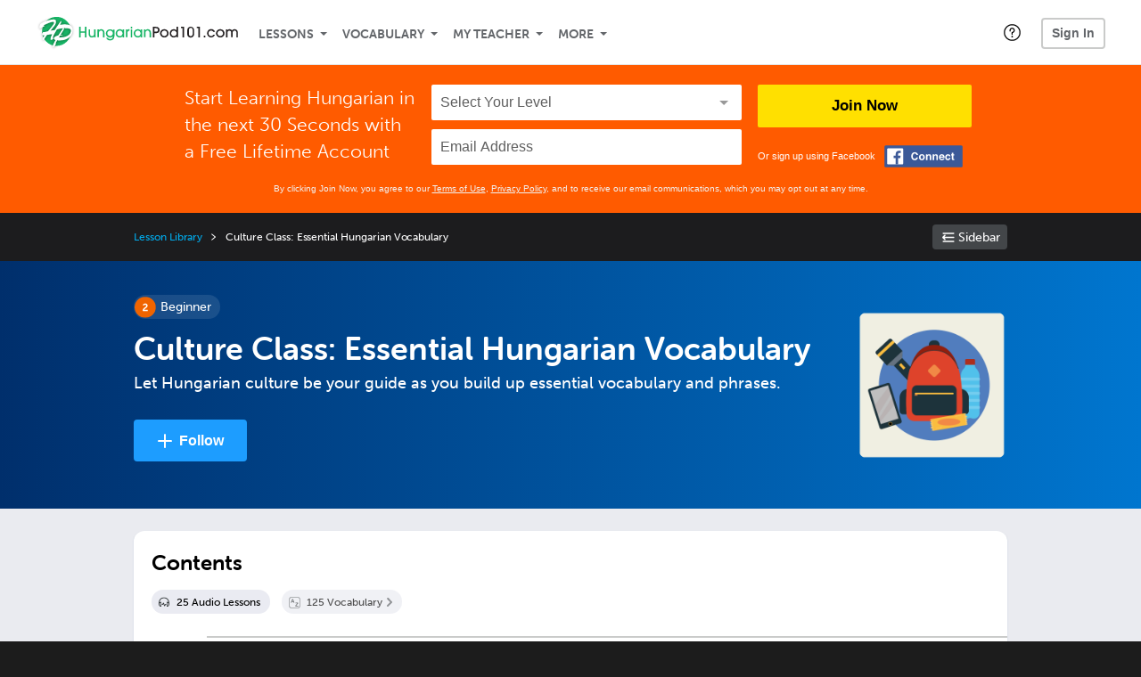

--- FILE ---
content_type: text/html; charset=UTF-8
request_url: https://www.hungarianpod101.com/lesson-library/culture-class-essential-hungarian-vocabulary
body_size: 17244
content:
<!DOCTYPE html>
<html lang="en" class="responsive-b" >
<head>
    <meta charset="utf-8">
<!-- Google Tag Manager -->
<script>    window.dataLayer = window.dataLayer || [];
    
(function(w,d,s,l,i){w[l]=w[l]||[];w[l].push({'gtm.start':
new Date().getTime(),event:'gtm.js'});var f=d.getElementsByTagName(s)[0],
j=d.createElement(s),dl=l!='dataLayer'?'&l='+l:'';j.async=true;j.src=
'https://www.googletagmanager.com/gtm.js?id='+i+dl;f.parentNode.insertBefore(j,f);
})(window,document,'script','dataLayer','GTM-TZWV3FR');
    </script>
<!-- End Google Tag Manager -->
    <title>Culture Class: Essential Hungarian Vocabulary - HungarianPod101</title>
            <meta name="viewport" content="width=device-width, initial-scale=1, maximum-scale=1">
        <meta name="title" content="Culture Class: Essential Hungarian Vocabulary - HungarianPod101" />
    <meta name="keywords" content="learn Hungarian, study Hungarian, speak Hungarian, Hungarian language, Hungarian culture, read Hungarian, write Hungarian, Hungary travel, Hungarian podcasts" />
    <meta name="description" content="Let Hungarian culture be your guide as you build up essential vocabulary and phrases. - at HungarianPod101." />
    <meta http-equiv="Content-Language" content="en">
            <meta name="apple-itunes-app" content="app-id=668386019"/>
    	<meta property="fb:app_id" content="129105340505500">
	<meta property="og:title" content="Culture Class: Essential Hungarian Vocabulary - HungarianPod101">
	<meta property="og:image" content="https://cdn.innovativelanguage.com/sns/thumbnail/site/thumb_fb_hungarian.png">
	<meta property="og:description" content="Let Hungarian culture be your guide as you build up essential vocabulary and phrases. - at HungarianPod101.">
	<meta property="og:site_name" content="HungarianPod101">
	<meta name="twitter:title" content="Culture Class: Essential Hungarian Vocabulary - HungarianPod101">
	<meta name="twitter:description" content="Let Hungarian culture be your guide as you build up essential vocabulary and phrases. - at HungarianPod101.">
	<meta name="twitter:image" content="https://cdn.innovativelanguage.com/sns/thumbnail/site/thumb_fb_hungarian.png">
	<meta name="twitter:card" content="summary_large_image">
	<meta name="twitter:site" content="@HungarianPod101">
	<meta name="twitter:creator" content="@HungarianPod101">
    <link rel="SHORTCUT ICON" href="/static/images/hungarianpod101/favicon.ico"/>
    <link rel="image_src" href="https://www.hungarianpod101.com/static/images/hungarianpod101/itunes_logo.jpg" />
    <link rel="stylesheet" href="https://use.typekit.net/vcc4rmc.css"/>
    <link rel="canonical" href="https://www.hungarianpod101.com/lesson-library/culture-class-essential-hungarian-vocabulary"/>    <script src="/static/js/jquery-1.12.4.min.js"></script>
    <script src="/static/js/jquery-migrate-1.4.1.min.js"></script>
    
<script type="text/javascript">
function trackEvent(args, isAsynchronous) {
  jQuery.ajax({
    type: 'POST',
    async: (isAsynchronous!=undefined)?(isAsynchronous):(true),
    url: '/event_tracking.php',
    data: jQuery.extend({
      member_id: '0', 
        category: '_trackEvent', 
        action: '', 
        opt_label: '', 
        opt_value: ''
    }, args),
    success: function(msg) { /* do nothing */ }
  });
}
</script>    <script type="text/javascript">
        window.IllFormbricks = null;
    </script>
<script src="/static/js/compiled/common.f4d04251693b1b925e57790448283db8.illv.min.js" type="text/javascript"></script>
<script src="/static/js/moment.min.js" type="text/javascript"></script>
<script src="/static/js/moment-timezone-with-data-10-year-range-0.5.43.min.js" type="text/javascript"></script>
<script src="/static/compiled/pathways/esbuild/client.A3YV3IES.js" type="text/javascript"></script>
<link href="/static/compass/css/common-2021/responsive.7c143d6fe9f043f4b225047750b265e3.illv.css" rel="Stylesheet" type="text/css"/>
<link href="/static/compass/css/pages/redesign/lessons/collection.e4354dc2f4288c5c05abf8f8019992dc.illv.css" rel="Stylesheet" type="text/css"/>
<link href="/static/compiled/pathways/esbuild/client.IQKQE7JZ.css" rel="Stylesheet" type="text/css"/>
<link href="/static/compass/css/common-2021/hungarianpod101.2bc15cd3eb6b39cb4af9061f15b5599a.illv.css" rel="Stylesheet" type="text/css"/>
    <script type="text/javascript">
        var li = false;
        var hb = false;
        var hp = false;
    </script>
    </head>
    <body class="responsive-b">
<a href="/honeypot-do-not-follow"
   rel="nofollow"
   style="display: none"
   aria-disabled="true"
   aria-hidden="true"
>Hallo, Pooh, you're just in time for a little smackerel of something</a>
    <span id="zendesk" data-zendesk-config="{&quot;language&quot;:&quot;hungarian&quot;,&quot;color&quot;:&quot;#00843D&quot;,&quot;site_url&quot;:&quot;hungarianpod101.com&quot;,&quot;placeholders&quot;:{&quot;site-url&quot;:&quot;hungarianpod101.com&quot;,&quot;site-name&quot;:&quot;HungarianPod101&quot;,&quot;language&quot;:&quot;Hungarian&quot;,&quot;language-language&quot;:&quot;Hungarian&quot;,&quot;language-your&quot;:&quot;Hungarian&quot;,&quot;language-the&quot;:&quot;Hungarian&quot;,&quot;language-a&quot;:&quot;Hungarian&quot;,&quot;language-blank&quot;:&quot;Hungarian&quot;,&quot;video-lgc1&quot;:&quot; &quot;,&quot;video-lgc2&quot;:&quot; &quot;}}"></span>
            <script src="https://static.zdassets.com/ekr/snippet.js?key=web_widget/innovativelanguage.zendesk.com" defer
                id="ze-snippet"></script>
        <script defer>
            window.zESettings = {
                answerBot: {
                    suppress: true
                }
            };
        </script>
            <script defer type="text/javascript" src="/static/js/dist/zendesk/zendesk.12a411b82d66488545273bbb65f934f2.illv.min.js"></script>
    <!-- Google Tag Manager (noscript) -->
<noscript><iframe src="https://www.googletagmanager.com/ns.html?id=GTM-TZWV3FR"
height="0" width="0" style="display:none;visibility:hidden"></iframe></noscript>
<!-- End Google Tag Manager (noscript) --><div id="fb-root"></div>
<script>(function(d, s, id) {
        var js, fjs = d.getElementsByTagName(s)[0];
        if (d.getElementById(id)) return;
        js = d.createElement(s); js.id = id;
        js.src = "//connect.facebook.net/en_US/sdk.js#xfbml=1&version=v2.3&appId=129105340505500";
        fjs.parentNode.insertBefore(js, fjs);
    }(document, 'script', 'facebook-jssdk'));</script><div onclick="jQuery('.overlay_gray').hide();" class="overlay_gray" style="display: none;"></div>
<div onclick="jQuery('.overlay').hide();" onmouseover="jQuery('.overlay').hide();" class="overlay" style="display: none;"></div>
<div class="dashbar-a ">
    <div>
        <div class="dashbar-a__grid-top">
            <div class="dashbar-a__cell-a">
                <a class="dashbar-a__block--logo" tabindex="0" href="/">
                    <img src="/static/images/hungarianpod101/header/hungarianpod101-logo.svg" style="height: 40px;" alt="Home">
                </a>
            </div>
            <div class="dashbar-a__cell-b">                <span role="application">
                <div class="dashbar-a__block--nav-item js-dashbar-a-nav js-dashbar-a-block-lessons">
                    <a class="dashbar-a__nav-item dashbar-a__nav-item-dropdown js-dashbar-a-lessons js-dashbar-a-tabindex" aria-haspopup="true" aria-label="Lessons" tabindex="0">Lessons</a>
                    <div class="dashbar-a__block--dashbar dashbar-lessons js-dashbar-a-nav-item">
                            <div class="dashbar-a__grid dashbar-a__grid--no-lesson-image">
                                <div class="dashbar-a__cell-e--3">
                                    <div>
                                        <span class="dashbar-a__nav-item--sub ill-ease-color"><a href="/lesson-library">Lesson Library</a></span>
                                        <span class="dashbar-a__nav-item--sub ill-ease-color"><a href="/newest-lessons">Newest Lessons</a></span>
                                        <span class="dashbar-a__nav-item--sub ill-ease-color">
                                                                                            <a href="/favorite-lessons">Favorite Lessons</a>
                                                                                    </span>
                                    </div>
                                </div>
                                <div class="dashbar-a__cell-e--4">
                                    <div>
                                        <div class="dashbar-a__label--next-lesson">Your Next Lesson</div>
                                        <div class="dashbar-a__separator"></div>
                                        <div>
                                            <div class="dashbar-a__cell-e--5">
                                                <img class="js-dashbar-lesson-img" src="" alt="">
                                            </div>
                                            <div class="dashbar-a__cell-e--6">
                                                <a  href="/lesson/all-about-1-an-introduction-to-the-hungarian-language-history-of-hungarian-language" class="js-dashbar-lesson-href js-dashbar-lesson-title dashbar-a__label--lesson-title ill-ease-color" aria-label="Lesson Title">Top 5 Reasons to Study Hungarian</a>
                                                <div  class="dashbar-a__label--season-title js-dashbar-season-title">Throwback Thursday</div>
                                                <div  class="dashbar-a__label--focus-statement js-dashbar-focus-statement">Learn the top five reasons you should be learning to speak Hungarian right now</div>
                                                <div class="dashbar-a__label--add-new-path js-dashbar-add-new-path" style="display:none;">Congratulations! You've finished everything on your pathway.
                                                    <a href="/lesson-library">Add a new path?</a>
                                                </div>
                                                <div class="dashbar-a__button--study-now">
                                                    <a  class="r101-button--h40-r4 js-dashbar-lesson-href" href="/lesson/all-about-1-an-introduction-to-the-hungarian-language-history-of-hungarian-language">Study now</a>
                                                </div>
                                            </div>
                                        </div>
                                    </div>
                                </div>
                            </div>
                    </div>
                </div><div class="dashbar-a__block--nav-item js-dashbar-a-nav">
                    <a class="dashbar-a__nav-item dashbar-a__nav-item-dropdown js-dashbar-a-tabindex" aria-haspopup="true" aria-label="Vocabulary" tabindex="0">Vocabulary</a>
                    <div class="dashbar-a__block--dashbar js-dashbar-a-nav-item">
                            <div class="dashbar-a__grid">
                                <div class="dashbar-a__cell-e--1">
                                    <div>
                                        <span class="dashbar-a__nav-item--sub ill-ease-color">
                                                                                            <a href="/learningcenter/flashcards/flashcards">Flashcards</a>
                                                                                    </span>
                                        <span class="dashbar-a__nav-item--sub ill-ease-color"><a href="/hungarian-vocabulary-lists">Vocabulary Lists<span class="dashbar-a__free">Free</span></a></span>
                                        <span class="dashbar-a__nav-item--sub ill-ease-color">
                                                                                            <a href="/learningcenter/account/wordbank">Word Bank</a>
                                                                                    </span>
                                                                                <span class="dashbar-a__nav-item--sub ill-ease-color"><a href="/hungarian-phrases/">Word of the Day<span class="dashbar-a__free">Free</span></a></span>
                                                                            </div>
                                </div>
                                <div class="dashbar-a__cell-e--2">
                                    <div>
                                        <span class="dashbar-a__nav-item--sub ill-ease-color"><a href="/hungarian-dictionary/">Hungarian Dictionary<span class="dashbar-a__free">Free</span></a></span>
                                        <span class="dashbar-a__nav-item--sub ill-ease-color"><a href="/hungarian-word-lists/?coreX=100">100 Most Common Words<span class="dashbar-a__free">Free</span></a></span>
                                        <span class="dashbar-a__nav-item--sub ill-ease-color">
                                                                                            <a href="/hungarian-word-lists/?coreX=2000">2000 Most Common Words</a>
                                                                                    </span>
                                        <span class="dashbar-a__nav-item--sub ill-ease-color"><a href="/key-hungarian-phrases/">Hungarian Key Phrases<span class="dashbar-a__free">Free</span></a></span>
                                    </div>
                                </div>
                            </div>
                    </div>
                </div><div class="dashbar-a__block--nav-item js-dashbar-a-nav">
                    <a class="dashbar-a__nav-item dashbar-a__nav-item-dropdown js-dashbar-a-tabindex" aria-haspopup="true" aria-label="My Teacher" tabindex="0">My Teacher</a>
                    <div class="dashbar-a__block--dashbar js-dashbar-a-nav-item">
                            <div class="dashbar-a__grid my-teacher">
                                        <span class="dashbar-a__nav-item--sub ill-ease-color"><a href="/myteacher">My Teacher Messenger</a></span>
                                                                                                                                                                                                                                        <span class="dashbar-a__nav-item--sub ill-ease-color"><a href="/myteacher">My Assessment Test</a></span>
                                <span class="dashbar-a__nav-item--sub ill-ease-color"><a href="/member/statistics.php" tabindex="-1">My Report</a></span>
                            </div>
                    </div>
                </div><div class="dashbar-a__block--nav-item js-dashbar-a-nav">
                    <a class="dashbar-a__nav-item dashbar-a__nav-item-dropdown js-dashbar-a-tabindex" aria-haspopup="true" aria-label="Extras" tabindex="0">More</a>
                    <div class="dashbar-a__block--dashbar dashbar-dots js-dashbar-a-nav-item">
                            <div class="dashbar-a__grid">
                                <div class="dashbar-a__cell-e--1">
                                    <div>
                                        <span class="dashbar-a__nav-item--sub ill-ease-color"><a href="/hungarian-resources/">Hungarian Resources</a></span>
                                        <span class="dashbar-a__nav-item--sub ill-ease-color"><a href="/app/">Mobile App</a></span>
                                                                                        <span class="dashbar-a__nav-item--sub ill-ease-color"><a href="/hungarian-grammar/">Grammar Search</a></span>
                                                                                                                                                                </div>
                                </div>
                                <div class="dashbar-a__cell-narrow">
                                    <div>
                                        <span class="dashbar-a__nav-item--sub ill-ease-color">
                                                                                            <a href="/learningcenter/account/notes">My Notes</a>
                                                                                    </span>
                                        <span class="dashbar-a__nav-item--sub ill-ease-color"><a href="/learningcenter/account/myfeed">My Feed</a></span>
                                                                                <span class="dashbar-a__nav-item--sub ill-ease-color"><a href="https://www.hungarianpod101.com/blog">Blog</a></span>
                                                                                <span data-lang="hungarian" class="dashbar-a__nav-item--sub ill-ease-color">
                                            <a href="https://support.innovativelanguage.com/hc/en-us?language=hungarian">Help Center</a>
                                        </span>
                                    </div>
                                </div>
                            </div>
                    </div>
                </div></span>            </div>
                            <div class="dashbar-a__block--nav-item dashbar-a__block--nav-item-help-center dashbar-a__block--nav-item-help-center-r0">
                    <div class="r101-help-center-button__wrapper">
    <a class="r101-help-center-button__link js-show-zendesk-sidebar" tabindex="0" role="button">
        <span class="r101-help-center-button__icon"></span>
    </a>
</div>
                </div>
            
            <div class="dashbar-a__cell-c dashbar-a__cell-c--hide-trial">
                                    <button class="dashbar-a__block--sign-in-button r101-sign-in--a__button r101-sign-in--a__button--dashboard js-show-sign-in-form" aria-expanded="false" aria-haspopup="true">Sign In</button>
                    <script type="text/template" class="js-login-modal-template" data-captcha="1">
    <div class="js-sign-in--a__form">
    <div class="r101-sign-in--a__wrapper r101-sign-in--a__modal">
        <div class="r101-sign-in--a__modal-dialog">
            <div class="r101-sign-in--a__modal-top">
                <div class="r101-sign-in--a__modal-image hungarianpod101"></div>
                <button type="button" aria-label="Close" class="r101-sign-in--a__modal-close js-sign-in--a__modal-close"></button>
            </div>
            <div class="r101-sign-in--a__modal-content">
                <div class="r101-sign-in--a__block js-sign-in--a__block-sign-in show">
                    <div class="r101-sign-in--a__block-title">Sign In</div>
                                            <div class="r101-sign-in--a__third-party-box">
                                                            <a href="/?ill_google_connect=1&signup_source=lesson-library_google" class="r101-sign-in--a__google-button" title="Sign In With Google">
                                    <span class="r101-sign-in--a__google-icon"></span>
                                    <span class="r101-sign-in--a__google-text">Continue with Google</span>
                                </a>
                                                                                                                    <a href="/?ill_facebook_connect=1&signup_source=lesson-library_facebook" class="r101-sign-in--a__facebook-button" title="Sign In With Facebook">
                                    <span class="r101-sign-in--a__facebook-icon"></span>
                                    <span class="r101-sign-in--a__facebook-text">Continue with Facebook</span>
                                </a>
                                                        <span class="r101-sign-in--a__divider"></span>
                        </div>
                                        <div class="r101-sign-in--a__block-error js-sign-in--a__sign-in-error-block hide">
                        <div class="r101-sign-in--a__block-error-title">Login Attempt Unsuccessful</div>
                        <div class="js-sign-in--a__sign-in-error-content"></div>
                    </div>
                    <form class="r101-sign-in--a__form js-sign-in-form"
                          method="post"
                          action="/sign-in?amember_redirect_url=%2Flesson-library%2Fculture-class-essential-hungarian-vocabulary"
                                                    name="signin">
                        <input type="hidden" name="is_modal" value="1" />
                        <input type="hidden" name="timezoneName" value="">
                        <div class="r101-sign-in--a__form-item">
                            <label for="r101-sign-in-login" class="r101-sign-in--a__form-label">Username or Email Address</label>
                            <input class="r101-sign-in--a__form-input js-sign-in-email-input" type="text" name="amember_login" value="" autocapitalize="off" id="r101-sign-in-login" placeholder="Enter your Username or Email Address" autocomplete="username">
                            <p class="r101-sign-in--a__form-error-field" role="alert">This field is required</p>
                        </div>
                        <div class="r101-sign-in--a__form-item r101-sign-in--a__form-item-password">
                            <label for="r101-sign-in-password" class="r101-sign-in--a__form-label">Password</label>
                            <input class="r101-sign-in--a__form-input js-sign-in-password-input" type="password" name="amember_pass" value="" id="r101-sign-in-password" placeholder="Enter your password" autocomplete="current-password">
                            <button class="r101-sign-in--a__form-show js-toggle-password-visibility" type="button" aria-label="Show password" aria-pressed="false"></button>
                            <p class="r101-sign-in--a__form-error-field" role="alert">This field is required</p>
                        </div>
                        <div class="r101-sign-in--a__form-action">
                            <div class="r101-sign-in--a__form-checkbox-wrap">
                                <input type="checkbox" name="remember_login" id="r101-sign-in-remember-me" value="Y"><label for="r101-sign-in-remember-me">Remember me</label>
                            </div>
                            <div class="r101-sign-in--a__form-btn-wrap">
                                <div class="js-sign-in-context-recaptcha"></div>
                                <button class="r101-sign-in--a__form-btn js-ln-sign-in-button" type="submit" disabled>Sign In</button>
                                <button class="r101-sign-in--a__form-link js-show-reset-password-form" type="button">Reset Password</button>
                            </div>
                            <div class="r101-sign-in--a__form-sign-up">
                                <span>Don’t have an account? </span>
                                <button class="r101-sign-in--a__form-link js-show-sign-up-form" type="button"> Sign Up</button>
                            </div>
                        </div>
                    </form>
                </div>
                <div class="r101-sign-in--a__block r101-sign-in--a__block--reset js-sign-in--a__block-reset hide">
                    <div class="r101-sign-in--a__block-title">Reset Password</div>
                    <div class="r101-sign-in--a__block-text">Need to reset your password? No problem! Enter the email address you used to sign up with and we'll email you a password reset link.</div>
                    <form name="sendpass"
                          class="r101-sign-in--a__form js-reset-password-form"
                          method="post"
                          data-sitekey="6LfWff8UAAAAAKxlErR5YZwotldpj1hwO7KkZ-Lg"                          action="/reset-password?amember_redirect_url=%2Flesson-library%2Fculture-class-essential-hungarian-vocabulary">
                        <input type="hidden" name="is_modal" value="1" />
                        <div class="r101-sign-in--a__form-item">
                            <label for="r101-sign-in-rp-email" class="r101-sign-in--a__form-label">Email Address</label>
                            <input type="email" class="r101-sign-in--a__form-input js-reset-password-input" name="login" id="r101-sign-in-rp-email" value="" aria-required="true" placeholder="Enter your email address">
                            <p class="r101-sign-in--a__form-error-field" role="alert">Please enter a valid email address</p>
                        </div>
                        <div class="r101-sign-in--a__form-action">
                            <div class="r101-sign-in--a__form-btn-wrap">
                                <div class="js-reset-password-context-recaptcha"></div>
                                <button class="r101-sign-in--a__form-btn js-reset-password-button" type="submit" disabled>Reset My Password</button>
                                <button class="r101-sign-in--a__form-link js-show-sign-in-form" type="button">Go To Sign In</button>
                            </div>
                        </div>
                    </form>
                </div>
                <div class="r101-sign-in--a__block r101-sign-in--a__block--sign-up js-sign-in--a__block-sign-up hide">
                    <div class="r101-sign-in--a__block-title">Get Started</div>
                    <div class="r101-sign-in--a__block-text">Sign up using your preferred method to start speaking Hungarian in minutes</div>
                    <div class="r101-sign-in--a__third-party-box">
                                                    <a href="/?ill_google_connect=1&signup_source=lesson-library_google" class="r101-sign-in--a__google-button" title="Sign Up With Google">
                                <span class="r101-sign-in--a__google-icon"></span>
                                <span class="r101-sign-in--a__google-text">Sign up with Google</span>
                            </a>
                                                                        <a href="/?ill_facebook_connect=1&signup_source=lesson-library_facebook" class="r101-sign-in--a__facebook-button" title="Sign Up With Facebook">
                            <span class="r101-sign-in--a__facebook-icon"></span>
                            <span class="r101-sign-in--a__facebook-text">Sign up with Facebook</span>
                        </a>
                        <span class="r101-sign-in--a__divider"></span>
                    </div>
                    <form class="r101-sign-in--a__form js-sign-up-form"
                          name="signup"
                          method="post"
                          data-sitekey="6LfWff8UAAAAAKxlErR5YZwotldpj1hwO7KkZ-Lg"                          action="/?validate=true"
                    >
                        <input type="hidden" name="clickpath" value="|/lesson-library/culture-class-essential-hungarian-vocabulary">
                        <input type="hidden" name="controlgroup" value="">
                        <input type="hidden" name="price_group" value="">
                        <input type="hidden" name="paysys_id" value="free">
                        <input type="hidden" name="do_payment" value="1">
                        <input type="hidden" name="signup_source" value="lesson-library">
                        <input type="hidden" name="login" value="_" maxlength="15">
                        <input type="hidden" name="signup_level_selected" value="">
                        <input type="hidden" name="signup_form" value="signup_home" />
                        <input type="hidden" name="amember_redirect_url" value="/lesson-library/culture-class-essential-hungarian-vocabulary" />
                        <div class="r101-sign-in--a__block-error js-sign-up-error hide"></div>
                        <div class="r101-sign-in--a__form-item js-sign-up-email-item">
                            <label for="sign-up-email" class="r101-sign-in--a__form-label">Email Address</label>
                            <input type="email"
                                   name="email"
                                   id="sign-up-email"
                                   placeholder="Enter your email address"
                                   title="Enter your email address"
                                   class="r101-sign-in--a__form-input js-sign-up-email"
                                   value=""
                            >
                            <p class="r101-sign-in--a__form-error-field js-sign-up-email-error"></p>
                            <p class="r101-sign-in--a__form-error-field-gmail js-sign-up-email-error-gmail">
                                <b>Gmail users:</b> After signing up, check your spam folder for the activation email. <span class="js-sign-up-email-error-gmail-date"></span>
                            </p>
                        </div>
                        <div class="r101-sign-in--a__form-action">
                            <div class="r101-sign-in--a__form-btn-wrap">
                                <div class="js-sign-up-context-recaptcha"></div>
                                <button type="submit" class="r101-sign-in--a__form-btn js-sign-up-submit" disabled>Sign up with Email</button>
                            </div>
                            <div class="r101-sign-in--a__form-terms">
                                By continuing, you agree to our
                                <a href="#terms_of_use" class="r101-sign-in--a__form-link-terms js-terms-link">Terms of Use</a>,
                                <a href="#privacy_policy" class="r101-sign-in--a__form-link-terms js-privacy-link">Privacy Policy</a>,
                                and to receive our email communications, which you may opt out at any time.
                            </div>
                            <div class="r101-sign-in--a__form-sign-up">
                                <span>Already have an account? </span>
                                <button class="r101-sign-in--a__form-link js-show-sign-in-form" type="button"> Sign In</button>
                            </div>
                        </div>
                    </form>
                </div>
            </div>
        </div>
    </div>
</div>
</script>
                            </div>
                            <div class="dashbar-a__cell-d">
                    <div class="dashbar-a__block--free-trial">
                                            </div>
                </div>
                    </div>
    </div>
</div>


<div
    id="lockout_modal_container"
    data-language="Hungarian"
    data-user="{&quot;guessedPremiumLevel&quot;:false,&quot;guessedBasicLevel&quot;:false,&quot;subscriptionBelowPremium&quot;:false}"
    data-signup-email-form-info="{&quot;signup_path&quot;:&quot;\/?validate=true&quot;,&quot;facebookLink&quot;:&quot;\/?ill_facebook_connect=1&quot;,&quot;googleLink&quot;:&quot;\/?ill_google_connect=1&quot;,&quot;clickpath&quot;:&quot;|\/lesson-library\/culture-class-essential-hungarian-vocabulary&quot;,&quot;price_group&quot;:null,&quot;signup_source&quot;:&quot;lockout_modal&quot;,&quot;signup_level_selected&quot;:null,&quot;sitekey&quot;:&quot;6LfWff8UAAAAAKxlErR5YZwotldpj1hwO7KkZ-Lg&quot;,&quot;redirectUrl&quot;:&quot;?amember_redirect_url=%2Flesson-library%2Fculture-class-essential-hungarian-vocabulary&quot;}"
></div>
<link rel="stylesheet" href="/static/compiled/lockout_modal/esbuild/client.LNQFGIQN.css" media="print" onload="this.media='all'"><script src="/static/compiled/lockout_modal/esbuild/client.QWV3H2PK.js" defer></script>
<div class="dashbar-r__header">
    <button class="dashbar-r__header--menu-button js-dashbar_r-open-menu" aria-label="Menu" aria-expanded="false" aria-haspopup="true" tabindex="0"></button>
    <div class="dashbar-r__header-logo">
        <a class="dashbar-r__header-logo--a" href="/" aria-label="Home">
            <img src="/static/images/hungarianpod101/header/hungarianpod101-logo.svg" role="img" class="dashbar-r__header-logo--img" alt="Home">
        </a>
    </div>
</div>

<div class="dashbar-r js-dashbar_r-wrap" lang="en">
    <div class="dashbar-r__overlay js-dashbar_r-overlay" aria-label="Close Menu" aria-expanded="true">
        <button class="dashbar-r__overlay--menu-button" aria-label="Close Menu"></button>
    </div>
    <div class="dashbar-r__menu js-dashbar_r-menu" role="navigation">
                    <div class="dashbar-r__profile">
                <div class="dashbar-r__profile-color hungarian"></div>
                <button class="dashbard-r__profile--a dashbard-r__profile--a__left js-show-sign-in-form" aria-expanded="false" aria-haspopup="true">
                    <img src="/static/images/my_activity/icn_activity_user_placeholder.png" alt="" class="dashbard-r__profile-image">
                    <span class="dashboard-r__profile-info">
                        <span class="dashboard-r__profile-name">Welcome!</span>
                        <span class="dashboard-r__profile-link">Sign In</span>
                    </span>
                </button>
            </div>
            <div class="dashbar-r__fla">
                <a href="/" title="Start Your Free Trial" class="dashbar-r__fla--a" aria-label="Start Your Free Trial">
                    <img role="presentation" alt="Start Your Free Trial" src="/static/compass/images/ui/dashbar-r/icn_freeTrial.svg" class="dashbar-r__fla-image">
                    <span class="dashbar-r__fla-text">Start Your Free Trial</span>
                    <span class="dashbar-r__fla-arrow">&nbsp;</span>
                </a>
            </div>
                            <div class="dashbar-r__menu-slider js-dashbar_r-menu-slider">
            <div class="dashbar-r__level-a js-dashbar_r-level-a">
                                <button class="dashbar-r__item--branch js-dahbar_r-branch" data-branch="lessons" aria-label="Lessons Submenu">Lessons</button>
                <button class="dashbar-r__item--branch js-dahbar_r-branch" data-branch="vocabulary" aria-label="Vocabulary Submenu">Vocabulary</button>
                <button class="dashbar-r__item--branch js-dahbar_r-branch" data-branch="myteacher" aria-label="My Teacher Submenu">My Teacher</button>
                <button class="dashbar-r__item--branch js-dahbar_r-branch" data-branch="more" aria-label="Extras Submenu">More</button>
                                    <button class="dashbar-r__item--leaf-shaded js-show-sign-in-form" aria-expanded="false" aria-haspopup="true">Sign in</button>
                            </div>
            <div class="dashbar-r__level-b">
                <div class="dashbar-r__branch js-dashbar_r-branch-lessons">
                    <button class="dashbar-r__item--back js-dashbar_r-close-branch" aria-label="Leave Lessons Submenu">Lessons</button>
                    <a href="/lesson-library" class=" dashbar-r__item--leaf-b" aria-label="Lesson Library">Lesson Library</a>
                    <a href="/newest-lessons" class="dashbar-r__item--leaf-b" aria-label="Newest Lessons">Newest Lessons</a>
                                            <a href="/favorite-lessons" class="dashbar-r__item--leaf-b" aria-label="Favorite Lessons">Favorite Lessons</a>
                                    </div>
                <div class="dashbar-r__branch js-dashbar_r-branch-vocabulary">
                    <button class="dashbar-r__item--back js-dashbar_r-close-branch" aria-label="Leave Vocabulary Submenu">Vocabulary</button>
                                            <a href="/learningcenter/flashcards/flashcards" class="dashbar-r__item--leaf-b" aria-label="Flashcards">Flashcards</a>
                                        <a href="/hungarian-vocabulary-lists/" class="dashbar-r__item--leaf-b" aria-label="Vocabulary Lists">Vocabulary Lists</a>
                                            <a href="/learningcenter/account/wordbank" class="dashbar-r__item--leaf-b" aria-label="wordbank">Word Bank</a>
                                                                <a href="/hungarian-phrases/" class="dashbar-r__item--leaf-b" aria-label="Word of the Day">Word of the Day</a>
                                        <a href="/hungarian-dictionary/" class="dashbar-r__item--leaf-b" aria-label="Hungarian Dictionary">Hungarian Dictionary</a>
                    <a href="/hungarian-word-lists/?coreX=100" class="dashbar-r__item--leaf-b" aria-label="100 Most Common Words">100 Most Common Words</a>
                                            <a href="/hungarian-word-lists/?coreX=2000" class="dashbar-r__item--leaf-b" aria-label="2000 Most Common Words">2000 Most Common Words</a>
                                        <a href="/key-hungarian-phrases/" class="dashbar-r__item--leaf-b" aria-label="Hungarian Key Phrases">Hungarian Key Phrases</a>
                </div>
                <div class="dashbar-r__branch js-dashbar_r-branch-myteacher">
                    <button class="dashbar-r__item--back js-dashbar_r-close-branch" aria-label="Leave My Teacher Submenu">My Teacher</button>
                    <a href="/myteacher" class="dashbar-r__item--leaf-b" aria-label="My Teacher Messenger">My Teacher Messenger</a>
                                                                                                                        <a href="/myteacher" class="dashbar-r__item--leaf-b" aria-label="My Assessment Test">My Assessment Test</a>
                    <a href="/member/statistics.php" class="dashbar-r__item--leaf-b" aria-label="My Report">My Report</a>
                </div>
                <div class="dashbar-r__branch js-dashbar_r-branch-more">
                    <button class="dashbar-r__item--back js-dashbar_r-close-branch" aria-label="Leave Extras Submenu">More</button>
                    <a href="/hungarian-resources/" class="dashbar-r__item--leaf-b" aria-label="Hungarian Resources">Hungarian Resources</a>
                    <a href="/app/" class="dashbar-r__item--leaf-b" aria-label="Mobile Apps">Mobile App</a>
                                            <a href="/hungarian-grammar/" class="dashbar-r__item--leaf-b" aria-label="Grammar Bank">Grammar Search</a>
                                                                <a href="/learningcenter/account/notes" class="dashbar-r__item--leaf-b" aria-label="My Notes">My Notes</a>
                                        <a href="/learningcenter/account/myfeed" class="dashbar-r__item--leaf-b" aria-label="My Feed">My Feed</a>
                                            <a href="https://www.hungarianpod101.com/blog" class="dashbar-r__item--leaf-b" aria-label="Blog">Blog</a>
                                        <a href="https://support.innovativelanguage.com/hc/en-us?language=hungarian" class="dashbar-r__item--leaf-b" aria-label="Help Center">Help Center</a>
                </div>
            </div>
        </div>
    </div>
</div>
<div class="r101-wrapper--ff5b00">
    <div class="cl-fla">
        <div class="r101-fla--a js-fla">
    <form name="signup" method="post" action="/?validate=true">
        <div class="r101-fla--a__grid">
            <div class="r101-fla--a__cell--g">
                <p>Start Learning Hungarian in the next 30 Seconds with<br/> a Free Lifetime Account</p>
            </div>
            <div class="r101-fla--a__cell--h">
                <div class="r101-fla__select">
                    <select name="signup_level_selected" required>
                        <option value="" disabled selected>Select Your Level</option>
                        <option value="Absolute Beginner">Absolute Beginner</option>
                        <option value="Beginner">Beginner</option>
                        <option value="Intermediate">Intermediate</option>
                        <option value="Upper Intermediate">Upper Intermediate</option>
                        <option value="Advanced">Advanced</option>
                    </select>
                </div>
                <input type="email" name="email" required placeholder="Email Address" value="">
            </div>
            <div class="r101-fla--a__cell--i">
                <button type="submit">Join Now</button>
                <div class="r101-fla--a__grid">
                    <div class="r101-fla--a__cell--j">
                        <span>Or sign up using Facebook</span>
                    </div>
                    <div class="r101-fla--a__cell--k">
                        <a href="/?ill_facebook_connect=1&amp;signup_source=signup_pathway_public" class="r101-fla--a__fb" aria-label="Connect with Facebook"></a>
                    </div>
                </div>
            </div>
            <div class="r101-fla--a__consent">By clicking Join Now, you agree to our
                <a rel="nofollow" href="#terms_of_use" class="js-terms-link">Terms of Use</a>,
                <a rel="nofollow" href="#privacy_policy" class="js-privacy-link">Privacy Policy</a>,
                and to receive our email communications, which you may opt out at any time.</div>
        </div>
        <input type="hidden" name="clickpath" value="|/lesson-library/culture-class-essential-hungarian-vocabulary" />
        <input type="hidden" name="price_group" value="" />
        <input type="hidden" name="product_id" value="1" />
        <input type="hidden" name="pasys_id" value="free" />
        <input type="hidden" name="controlgroup" value="" />
        <input type="hidden" name="do_payment" value="1" />
        <input type="hidden" name="signup_source" value="signup_pathway_public" />
        <input type="hidden" name="signup_form" value="fla_a" />
    </form>
</div>
    </div>
</div>

    <div id="pw_page" data-collection-info="{&quot;id&quot;:24,&quot;slug&quot;:&quot;culture-class-essential-hungarian-vocabulary&quot;,&quot;assignmentsCount&quot;:0,&quot;audioCount&quot;:25,&quot;curriculumUrl&quot;:null,&quot;description&quot;:&quot;Let Hungarian culture be your guide as you build up essential vocabulary and phrases.&quot;,&quot;documentCount&quot;:0,&quot;image&quot;:&quot;https:\/\/cdn.innovativelanguage.com\/members\/hungarianpod101\/images\/learning-paths\/original\/24_6513bf12e68e1.png&quot;,&quot;gradeUrl&quot;:&quot;&quot;,&quot;lessonsCount&quot;:25,&quot;lessonsTime&quot;:null,&quot;lessonsType&quot;:&quot;Audio&quot;,&quot;rssUrl&quot;:&quot;\/lesson-library\/culture-class-essential-hungarian-vocabulary\/feed&quot;,&quot;title&quot;:&quot;Culture Class: Essential Hungarian Vocabulary&quot;,&quot;totalCount&quot;:25,&quot;studyLevel&quot;:&quot;Beginner&quot;,&quot;url&quot;:&quot;\/lesson-library\/culture-class-essential-hungarian-vocabulary?disable_ssr=1&quot;,&quot;videoCount&quot;:0,&quot;vocabularyUrl&quot;:&quot;&quot;,&quot;vocabularyPathwayExists&quot;:true,&quot;vocabularyCount&quot;:125,&quot;gradePercent&quot;:0,&quot;level&quot;:&quot;2&quot;,&quot;isNewestFirst&quot;:false}" data-user="{&quot;hasPremiumAccess&quot;:false,&quot;hasPremiumPlusAccess&quot;:false,&quot;loggedState&quot;:&quot;public&quot;,&quot;guessedPremiumLevel&quot;:false}" data-user-collection="{&quot;completeAtUtc&quot;:null,&quot;completedCount&quot;:0,&quot;gradeBookUrl&quot;:&quot;&quot;,&quot;isOnDashboard&quot;:false,&quot;isGradeBookVisible&quot;:false,&quot;nextEntity&quot;:[],&quot;nextLesson&quot;:[]}" data-collection-entries="[{&quot;lessonId&quot;:1198,&quot;title&quot;:&quot;National Holidays&quot;,&quot;duration&quot;:406,&quot;entityType&quot;:&quot;Lesson&quot;,&quot;focus&quot;:&quot;Learn about Hungarian national holidays&quot;,&quot;layoutType&quot;:&quot;Audio&quot;,&quot;isCompleted&quot;:false,&quot;isLocked&quot;:true,&quot;lessonNumber&quot;:1,&quot;thumbnail&quot;:null,&quot;url&quot;:&quot;\/lesson\/culture-class-essential-hungarian-vocabulary-1-national-holidays?lp=24&quot;,&quot;images&quot;:{&quot;98&quot;:&quot;&quot;,&quot;176&quot;:&quot;&quot;},&quot;originalContext&quot;:{&quot;name&quot;:&quot;Culture Class: Essential Hungarian Vocabulary&quot;,&quot;order&quot;:&quot;1&quot;,&quot;pathId&quot;:&quot;24&quot;},&quot;index&quot;:0,&quot;appearsIn&quot;:[24]},{&quot;lessonId&quot;:1199,&quot;title&quot;:&quot;Food&quot;,&quot;duration&quot;:358,&quot;entityType&quot;:&quot;Lesson&quot;,&quot;focus&quot;:&quot;Learn about Hungarian foods&quot;,&quot;layoutType&quot;:&quot;Audio&quot;,&quot;isCompleted&quot;:false,&quot;isLocked&quot;:true,&quot;lessonNumber&quot;:2,&quot;thumbnail&quot;:null,&quot;url&quot;:&quot;\/lesson\/culture-class-essential-hungarian-vocabulary-2-food?lp=24&quot;,&quot;images&quot;:{&quot;98&quot;:&quot;&quot;,&quot;176&quot;:&quot;&quot;},&quot;originalContext&quot;:{&quot;name&quot;:&quot;Culture Class: Essential Hungarian Vocabulary&quot;,&quot;order&quot;:&quot;2&quot;,&quot;pathId&quot;:&quot;24&quot;},&quot;index&quot;:1,&quot;appearsIn&quot;:[24,58]},{&quot;lessonId&quot;:1200,&quot;title&quot;:&quot;Beverages&quot;,&quot;duration&quot;:339,&quot;entityType&quot;:&quot;Lesson&quot;,&quot;focus&quot;:&quot;Learn about Hungarian beverages&quot;,&quot;layoutType&quot;:&quot;Audio&quot;,&quot;isCompleted&quot;:false,&quot;isLocked&quot;:true,&quot;lessonNumber&quot;:3,&quot;thumbnail&quot;:null,&quot;url&quot;:&quot;\/lesson\/culture-class-essential-hungarian-vocabulary-3-beverages?lp=24&quot;,&quot;images&quot;:{&quot;98&quot;:&quot;&quot;,&quot;176&quot;:&quot;&quot;},&quot;originalContext&quot;:{&quot;name&quot;:&quot;Culture Class: Essential Hungarian Vocabulary&quot;,&quot;order&quot;:&quot;3&quot;,&quot;pathId&quot;:&quot;24&quot;},&quot;index&quot;:2,&quot;appearsIn&quot;:[24,58]},{&quot;lessonId&quot;:1201,&quot;title&quot;:&quot;Popular Homecooked Meals&quot;,&quot;duration&quot;:350,&quot;entityType&quot;:&quot;Lesson&quot;,&quot;focus&quot;:&quot;Learn about Hungarian home cooking&quot;,&quot;layoutType&quot;:&quot;Audio&quot;,&quot;isCompleted&quot;:false,&quot;isLocked&quot;:true,&quot;lessonNumber&quot;:4,&quot;thumbnail&quot;:null,&quot;url&quot;:&quot;\/lesson\/culture-class-essential-hungarian-vocabulary-4-popular-homecooked-meals?lp=24&quot;,&quot;images&quot;:{&quot;98&quot;:&quot;&quot;,&quot;176&quot;:&quot;&quot;},&quot;originalContext&quot;:{&quot;name&quot;:&quot;Culture Class: Essential Hungarian Vocabulary&quot;,&quot;order&quot;:&quot;4&quot;,&quot;pathId&quot;:&quot;24&quot;},&quot;index&quot;:3,&quot;appearsIn&quot;:[24,58]},{&quot;lessonId&quot;:1202,&quot;title&quot;:&quot;Sweets and Desserts&quot;,&quot;duration&quot;:372,&quot;entityType&quot;:&quot;Lesson&quot;,&quot;focus&quot;:&quot;Learn about Hungarian sweets&quot;,&quot;layoutType&quot;:&quot;Audio&quot;,&quot;isCompleted&quot;:false,&quot;isLocked&quot;:true,&quot;lessonNumber&quot;:5,&quot;thumbnail&quot;:null,&quot;url&quot;:&quot;\/lesson\/culture-class-essential-hungarian-vocabulary-5-sweets-and-desserts?lp=24&quot;,&quot;images&quot;:{&quot;98&quot;:&quot;&quot;,&quot;176&quot;:&quot;&quot;},&quot;originalContext&quot;:{&quot;name&quot;:&quot;Culture Class: Essential Hungarian Vocabulary&quot;,&quot;order&quot;:&quot;5&quot;,&quot;pathId&quot;:&quot;24&quot;},&quot;index&quot;:4,&quot;appearsIn&quot;:[24,58]},{&quot;lessonId&quot;:1203,&quot;title&quot;:&quot;Fruits&quot;,&quot;duration&quot;:327,&quot;entityType&quot;:&quot;Lesson&quot;,&quot;focus&quot;:&quot;Learn about fruits that are popular in Hungary&quot;,&quot;layoutType&quot;:&quot;Audio&quot;,&quot;isCompleted&quot;:false,&quot;isLocked&quot;:true,&quot;lessonNumber&quot;:6,&quot;thumbnail&quot;:null,&quot;url&quot;:&quot;\/lesson\/culture-class-essential-hungarian-vocabulary-6-fruits?lp=24&quot;,&quot;images&quot;:{&quot;98&quot;:&quot;&quot;,&quot;176&quot;:&quot;&quot;},&quot;originalContext&quot;:{&quot;name&quot;:&quot;Culture Class: Essential Hungarian Vocabulary&quot;,&quot;order&quot;:&quot;6&quot;,&quot;pathId&quot;:&quot;24&quot;},&quot;index&quot;:5,&quot;appearsIn&quot;:[24,58]},{&quot;lessonId&quot;:1204,&quot;title&quot;:&quot;Vegetables&quot;,&quot;duration&quot;:318,&quot;entityType&quot;:&quot;Lesson&quot;,&quot;focus&quot;:&quot;Learn about vegetables that are popular in Hungary&quot;,&quot;layoutType&quot;:&quot;Audio&quot;,&quot;isCompleted&quot;:false,&quot;isLocked&quot;:true,&quot;lessonNumber&quot;:7,&quot;thumbnail&quot;:null,&quot;url&quot;:&quot;\/lesson\/culture-class-essential-hungarian-vocabulary-7-vegetables?lp=24&quot;,&quot;images&quot;:{&quot;98&quot;:&quot;&quot;,&quot;176&quot;:&quot;&quot;},&quot;originalContext&quot;:{&quot;name&quot;:&quot;Culture Class: Essential Hungarian Vocabulary&quot;,&quot;order&quot;:&quot;7&quot;,&quot;pathId&quot;:&quot;24&quot;},&quot;index&quot;:6,&quot;appearsIn&quot;:[24]},{&quot;lessonId&quot;:1205,&quot;title&quot;:&quot;Food Souvenirs&quot;,&quot;duration&quot;:381,&quot;entityType&quot;:&quot;Lesson&quot;,&quot;focus&quot;:&quot;Learn about popular Hungarian food-related souvenirs&quot;,&quot;layoutType&quot;:&quot;Audio&quot;,&quot;isCompleted&quot;:false,&quot;isLocked&quot;:true,&quot;lessonNumber&quot;:8,&quot;thumbnail&quot;:null,&quot;url&quot;:&quot;\/lesson\/culture-class-essential-hungarian-vocabulary-8-food-souvenirs?lp=24&quot;,&quot;images&quot;:{&quot;98&quot;:&quot;&quot;,&quot;176&quot;:&quot;&quot;},&quot;originalContext&quot;:{&quot;name&quot;:&quot;Culture Class: Essential Hungarian Vocabulary&quot;,&quot;order&quot;:&quot;8&quot;,&quot;pathId&quot;:&quot;24&quot;},&quot;index&quot;:7,&quot;appearsIn&quot;:[24,58]},{&quot;lessonId&quot;:1206,&quot;title&quot;:&quot;Pop and Traditional Culture&quot;,&quot;duration&quot;:412,&quot;entityType&quot;:&quot;Lesson&quot;,&quot;focus&quot;:&quot;Learn about Hungarian pop and traditional culture&quot;,&quot;layoutType&quot;:&quot;Audio&quot;,&quot;isCompleted&quot;:false,&quot;isLocked&quot;:true,&quot;lessonNumber&quot;:9,&quot;thumbnail&quot;:null,&quot;url&quot;:&quot;\/lesson\/culture-class-essential-hungarian-vocabulary-9-pop-and-traditional-culture?lp=24&quot;,&quot;images&quot;:{&quot;98&quot;:&quot;&quot;,&quot;176&quot;:&quot;&quot;},&quot;originalContext&quot;:{&quot;name&quot;:&quot;Culture Class: Essential Hungarian Vocabulary&quot;,&quot;order&quot;:&quot;9&quot;,&quot;pathId&quot;:&quot;24&quot;},&quot;index&quot;:8,&quot;appearsIn&quot;:[24]},{&quot;lessonId&quot;:1207,&quot;title&quot;:&quot;Traditional Clothing&quot;,&quot;duration&quot;:331,&quot;entityType&quot;:&quot;Lesson&quot;,&quot;focus&quot;:&quot;Learn about traditional clothing in Hungary&quot;,&quot;layoutType&quot;:&quot;Audio&quot;,&quot;isCompleted&quot;:false,&quot;isLocked&quot;:true,&quot;lessonNumber&quot;:10,&quot;thumbnail&quot;:null,&quot;url&quot;:&quot;\/lesson\/culture-class-essential-hungarian-vocabulary-10-traditional-clothing?lp=24&quot;,&quot;images&quot;:{&quot;98&quot;:&quot;&quot;,&quot;176&quot;:&quot;&quot;},&quot;originalContext&quot;:{&quot;name&quot;:&quot;Culture Class: Essential Hungarian Vocabulary&quot;,&quot;order&quot;:&quot;10&quot;,&quot;pathId&quot;:&quot;24&quot;},&quot;index&quot;:9,&quot;appearsIn&quot;:[24,58]},{&quot;lessonId&quot;:1219,&quot;title&quot;:&quot;Historical Figures&quot;,&quot;duration&quot;:400,&quot;entityType&quot;:&quot;Lesson&quot;,&quot;focus&quot;:&quot;Learn about Hungarian historical figures&quot;,&quot;layoutType&quot;:&quot;Audio&quot;,&quot;isCompleted&quot;:false,&quot;isLocked&quot;:true,&quot;lessonNumber&quot;:11,&quot;thumbnail&quot;:null,&quot;url&quot;:&quot;\/lesson\/culture-class-essential-hungarian-vocabulary-11-historical-figures?lp=24&quot;,&quot;images&quot;:{&quot;98&quot;:&quot;&quot;,&quot;176&quot;:&quot;&quot;},&quot;originalContext&quot;:{&quot;name&quot;:&quot;Culture Class: Essential Hungarian Vocabulary&quot;,&quot;order&quot;:&quot;11&quot;,&quot;pathId&quot;:&quot;24&quot;},&quot;index&quot;:10,&quot;appearsIn&quot;:[24]},{&quot;lessonId&quot;:1220,&quot;title&quot;:&quot;Animals&quot;,&quot;duration&quot;:350,&quot;entityType&quot;:&quot;Lesson&quot;,&quot;focus&quot;:&quot;Learn about animals that are common in Hungary&quot;,&quot;layoutType&quot;:&quot;Audio&quot;,&quot;isCompleted&quot;:false,&quot;isLocked&quot;:true,&quot;lessonNumber&quot;:12,&quot;thumbnail&quot;:null,&quot;url&quot;:&quot;\/lesson\/culture-class-essential-hungarian-vocabulary-12-animals?lp=24&quot;,&quot;images&quot;:{&quot;98&quot;:&quot;&quot;,&quot;176&quot;:&quot;&quot;},&quot;originalContext&quot;:{&quot;name&quot;:&quot;Culture Class: Essential Hungarian Vocabulary&quot;,&quot;order&quot;:&quot;12&quot;,&quot;pathId&quot;:&quot;24&quot;},&quot;index&quot;:11,&quot;appearsIn&quot;:[24]},{&quot;lessonId&quot;:1221,&quot;title&quot;:&quot;Plants&quot;,&quot;duration&quot;:352,&quot;entityType&quot;:&quot;Lesson&quot;,&quot;focus&quot;:&quot;Learn all this and more in this Culture Pod: Essential Hungarian Vocabulary series&quot;,&quot;layoutType&quot;:&quot;Audio&quot;,&quot;isCompleted&quot;:false,&quot;isLocked&quot;:true,&quot;lessonNumber&quot;:13,&quot;thumbnail&quot;:null,&quot;url&quot;:&quot;\/lesson\/culture-class-essential-hungarian-vocabulary-13-plants?lp=24&quot;,&quot;images&quot;:{&quot;98&quot;:&quot;&quot;,&quot;176&quot;:&quot;&quot;},&quot;originalContext&quot;:{&quot;name&quot;:&quot;Culture Class: Essential Hungarian Vocabulary&quot;,&quot;order&quot;:&quot;13&quot;,&quot;pathId&quot;:&quot;24&quot;},&quot;index&quot;:12,&quot;appearsIn&quot;:[24]},{&quot;lessonId&quot;:1222,&quot;title&quot;:&quot;Geographical Features&quot;,&quot;duration&quot;:384,&quot;entityType&quot;:&quot;Lesson&quot;,&quot;focus&quot;:&quot;Learn all this and more in this Culture Pod: Essential Hungarian Vocabulary series&quot;,&quot;layoutType&quot;:&quot;Audio&quot;,&quot;isCompleted&quot;:false,&quot;isLocked&quot;:true,&quot;lessonNumber&quot;:14,&quot;thumbnail&quot;:null,&quot;url&quot;:&quot;\/lesson\/culture-class-essential-hungarian-vocabulary-14-geographical-features?lp=24&quot;,&quot;images&quot;:{&quot;98&quot;:&quot;&quot;,&quot;176&quot;:&quot;&quot;},&quot;originalContext&quot;:{&quot;name&quot;:&quot;Culture Class: Essential Hungarian Vocabulary&quot;,&quot;order&quot;:&quot;14&quot;,&quot;pathId&quot;:&quot;24&quot;},&quot;index&quot;:13,&quot;appearsIn&quot;:[24,58]},{&quot;lessonId&quot;:1223,&quot;title&quot;:&quot;Cities&quot;,&quot;duration&quot;:369,&quot;entityType&quot;:&quot;Lesson&quot;,&quot;focus&quot;:&quot;Learn all this and more in this Culture Pod: Essential Hungarian Vocabulary series&quot;,&quot;layoutType&quot;:&quot;Audio&quot;,&quot;isCompleted&quot;:false,&quot;isLocked&quot;:true,&quot;lessonNumber&quot;:15,&quot;thumbnail&quot;:null,&quot;url&quot;:&quot;\/lesson\/culture-class-essential-hungarian-vocabulary-15-cities?lp=24&quot;,&quot;images&quot;:{&quot;98&quot;:&quot;&quot;,&quot;176&quot;:&quot;&quot;},&quot;originalContext&quot;:{&quot;name&quot;:&quot;Culture Class: Essential Hungarian Vocabulary&quot;,&quot;order&quot;:&quot;15&quot;,&quot;pathId&quot;:&quot;24&quot;},&quot;index&quot;:14,&quot;appearsIn&quot;:[24]},{&quot;lessonId&quot;:1208,&quot;title&quot;:&quot;Sports&quot;,&quot;duration&quot;:325,&quot;entityType&quot;:&quot;Lesson&quot;,&quot;focus&quot;:&quot;Learn about sports that are popular in Hungary&quot;,&quot;layoutType&quot;:&quot;Audio&quot;,&quot;isCompleted&quot;:false,&quot;isLocked&quot;:true,&quot;lessonNumber&quot;:16,&quot;thumbnail&quot;:null,&quot;url&quot;:&quot;\/lesson\/culture-class-essential-hungarian-vocabulary-16-sports?lp=24&quot;,&quot;images&quot;:{&quot;98&quot;:&quot;&quot;,&quot;176&quot;:&quot;&quot;},&quot;originalContext&quot;:{&quot;name&quot;:&quot;Culture Class: Essential Hungarian Vocabulary&quot;,&quot;order&quot;:&quot;16&quot;,&quot;pathId&quot;:&quot;24&quot;},&quot;index&quot;:15,&quot;appearsIn&quot;:[24,58]},{&quot;lessonId&quot;:1209,&quot;title&quot;:&quot;Tourist Attractions and Places&quot;,&quot;duration&quot;:383,&quot;entityType&quot;:&quot;Lesson&quot;,&quot;focus&quot;:&quot;Learn about well-known tourist attractions in Hungary&quot;,&quot;layoutType&quot;:&quot;Audio&quot;,&quot;isCompleted&quot;:false,&quot;isLocked&quot;:true,&quot;lessonNumber&quot;:17,&quot;thumbnail&quot;:null,&quot;url&quot;:&quot;\/lesson\/culture-class-essential-hungarian-vocabulary-17-tourist-attractions-and-places?lp=24&quot;,&quot;images&quot;:{&quot;98&quot;:&quot;&quot;,&quot;176&quot;:&quot;&quot;},&quot;originalContext&quot;:{&quot;name&quot;:&quot;Culture Class: Essential Hungarian Vocabulary&quot;,&quot;order&quot;:&quot;17&quot;,&quot;pathId&quot;:&quot;24&quot;},&quot;index&quot;:16,&quot;appearsIn&quot;:[24,58]},{&quot;lessonId&quot;:1210,&quot;title&quot;:&quot;Common Things in the Home&quot;,&quot;duration&quot;:348,&quot;entityType&quot;:&quot;Lesson&quot;,&quot;focus&quot;:&quot;Learn about items you'll find inside a Hungarian home&quot;,&quot;layoutType&quot;:&quot;Audio&quot;,&quot;isCompleted&quot;:false,&quot;isLocked&quot;:true,&quot;lessonNumber&quot;:18,&quot;thumbnail&quot;:null,&quot;url&quot;:&quot;\/lesson\/culture-class-essential-hungarian-vocabulary-18-common-things-in-the-homes?lp=24&quot;,&quot;images&quot;:{&quot;98&quot;:&quot;&quot;,&quot;176&quot;:&quot;&quot;},&quot;originalContext&quot;:{&quot;name&quot;:&quot;Culture Class: Essential Hungarian Vocabulary&quot;,&quot;order&quot;:&quot;18&quot;,&quot;pathId&quot;:&quot;24&quot;},&quot;index&quot;:17,&quot;appearsIn&quot;:[24]},{&quot;lessonId&quot;:1211,&quot;title&quot;:&quot;Commonly Used Medicines and Drugs&quot;,&quot;duration&quot;:356,&quot;entityType&quot;:&quot;Lesson&quot;,&quot;focus&quot;:&quot;Learn about medicines that are common in Hungary&quot;,&quot;layoutType&quot;:&quot;Audio&quot;,&quot;isCompleted&quot;:false,&quot;isLocked&quot;:true,&quot;lessonNumber&quot;:19,&quot;thumbnail&quot;:null,&quot;url&quot;:&quot;\/lesson\/culture-class-essential-hungarian-vocabulary-19-commonly-used-medicine-and-drugs?lp=24&quot;,&quot;images&quot;:{&quot;98&quot;:&quot;&quot;,&quot;176&quot;:&quot;&quot;},&quot;originalContext&quot;:{&quot;name&quot;:&quot;Culture Class: Essential Hungarian Vocabulary&quot;,&quot;order&quot;:&quot;19&quot;,&quot;pathId&quot;:&quot;24&quot;},&quot;index&quot;:18,&quot;appearsIn&quot;:[4,24,58]},{&quot;lessonId&quot;:1212,&quot;title&quot;:&quot;Natural Disasters&quot;,&quot;duration&quot;:344,&quot;entityType&quot;:&quot;Lesson&quot;,&quot;focus&quot;:&quot;Learn about natural disasters in Hungary&quot;,&quot;layoutType&quot;:&quot;Audio&quot;,&quot;isCompleted&quot;:false,&quot;isLocked&quot;:true,&quot;lessonNumber&quot;:20,&quot;thumbnail&quot;:null,&quot;url&quot;:&quot;\/lesson\/culture-class-essential-hungarian-vocabulary-20-natural-disasters?lp=24&quot;,&quot;images&quot;:{&quot;98&quot;:&quot;&quot;,&quot;176&quot;:&quot;&quot;},&quot;originalContext&quot;:{&quot;name&quot;:&quot;Culture Class: Essential Hungarian Vocabulary&quot;,&quot;order&quot;:&quot;20&quot;,&quot;pathId&quot;:&quot;24&quot;},&quot;index&quot;:19,&quot;appearsIn&quot;:[24,58]},{&quot;lessonId&quot;:1214,&quot;title&quot;:&quot;Frequently Used Modes of Transportation&quot;,&quot;duration&quot;:387,&quot;entityType&quot;:&quot;Lesson&quot;,&quot;focus&quot;:&quot;Learn about widely-used modes of transportation in Hungary&quot;,&quot;layoutType&quot;:&quot;Audio&quot;,&quot;isCompleted&quot;:false,&quot;isLocked&quot;:true,&quot;lessonNumber&quot;:21,&quot;thumbnail&quot;:null,&quot;url&quot;:&quot;\/lesson\/culture-class-essential-hungarian-vocabulary-21-frequently-used-modes-of-transportation?lp=24&quot;,&quot;images&quot;:{&quot;98&quot;:&quot;&quot;,&quot;176&quot;:&quot;&quot;},&quot;originalContext&quot;:{&quot;name&quot;:&quot;Culture Class: Essential Hungarian Vocabulary&quot;,&quot;order&quot;:&quot;21&quot;,&quot;pathId&quot;:&quot;24&quot;},&quot;index&quot;:20,&quot;appearsIn&quot;:[24,58]},{&quot;lessonId&quot;:1215,&quot;title&quot;:&quot;Shops and Services&quot;,&quot;duration&quot;:363,&quot;entityType&quot;:&quot;Lesson&quot;,&quot;focus&quot;:&quot;Learn about shops and services that are common in Hungary&quot;,&quot;layoutType&quot;:&quot;Audio&quot;,&quot;isCompleted&quot;:false,&quot;isLocked&quot;:true,&quot;lessonNumber&quot;:22,&quot;thumbnail&quot;:null,&quot;url&quot;:&quot;\/lesson\/culture-class-essential-hungarian-vocabulary-22-shops-or-services-in-town?lp=24&quot;,&quot;images&quot;:{&quot;98&quot;:&quot;&quot;,&quot;176&quot;:&quot;&quot;},&quot;originalContext&quot;:{&quot;name&quot;:&quot;Culture Class: Essential Hungarian Vocabulary&quot;,&quot;order&quot;:&quot;22&quot;,&quot;pathId&quot;:&quot;24&quot;},&quot;index&quot;:21,&quot;appearsIn&quot;:[24]},{&quot;lessonId&quot;:1216,&quot;title&quot;:&quot;Popular Chain Stores&quot;,&quot;duration&quot;:328,&quot;entityType&quot;:&quot;Lesson&quot;,&quot;focus&quot;:&quot;Learn about chain stores that are common in Hungary&quot;,&quot;layoutType&quot;:&quot;Audio&quot;,&quot;isCompleted&quot;:false,&quot;isLocked&quot;:true,&quot;lessonNumber&quot;:23,&quot;thumbnail&quot;:null,&quot;url&quot;:&quot;\/lesson\/culture-class-essential-hungarian-vocabulary-23-popular-chain-stores?lp=24&quot;,&quot;images&quot;:{&quot;98&quot;:&quot;&quot;,&quot;176&quot;:&quot;&quot;},&quot;originalContext&quot;:{&quot;name&quot;:&quot;Culture Class: Essential Hungarian Vocabulary&quot;,&quot;order&quot;:&quot;23&quot;,&quot;pathId&quot;:&quot;24&quot;},&quot;index&quot;:22,&quot;appearsIn&quot;:[24,58]},{&quot;lessonId&quot;:1217,&quot;title&quot;:&quot;Artists and Musicians&quot;,&quot;duration&quot;:396,&quot;entityType&quot;:&quot;Lesson&quot;,&quot;focus&quot;:&quot;Learn about popular Hungarian artists and musicians&quot;,&quot;layoutType&quot;:&quot;Audio&quot;,&quot;isCompleted&quot;:false,&quot;isLocked&quot;:true,&quot;lessonNumber&quot;:24,&quot;thumbnail&quot;:null,&quot;url&quot;:&quot;\/lesson\/culture-class-essential-hungarian-vocabulary-24-artists-and-musicians?lp=24&quot;,&quot;images&quot;:{&quot;98&quot;:&quot;&quot;,&quot;176&quot;:&quot;&quot;},&quot;originalContext&quot;:{&quot;name&quot;:&quot;Culture Class: Essential Hungarian Vocabulary&quot;,&quot;order&quot;:&quot;24&quot;,&quot;pathId&quot;:&quot;24&quot;},&quot;index&quot;:23,&quot;appearsIn&quot;:[24]},{&quot;lessonId&quot;:1218,&quot;title&quot;:&quot;Writers&quot;,&quot;duration&quot;:385,&quot;entityType&quot;:&quot;Lesson&quot;,&quot;focus&quot;:&quot;Learn about popular Hungarian writers&quot;,&quot;layoutType&quot;:&quot;Audio&quot;,&quot;isCompleted&quot;:false,&quot;isLocked&quot;:true,&quot;lessonNumber&quot;:25,&quot;thumbnail&quot;:null,&quot;url&quot;:&quot;\/lesson\/culture-class-essential-hungarian-vocabulary-25-writers?lp=24&quot;,&quot;images&quot;:{&quot;98&quot;:&quot;&quot;,&quot;176&quot;:&quot;&quot;},&quot;originalContext&quot;:{&quot;name&quot;:&quot;Culture Class: Essential Hungarian Vocabulary&quot;,&quot;order&quot;:&quot;25&quot;,&quot;pathId&quot;:&quot;24&quot;},&quot;index&quot;:24,&quot;appearsIn&quot;:[24,58]}]" data-language="Hungarian" data-last-assignment-info="{&quot;points&quot;:0,&quot;pointsPossible&quot;:0,&quot;type&quot;:&quot;&quot;}"><div><div class="_bar_1mw4u_1"><div class="_bar_14k9s_1"><div class="_bar__wrapper_14k9s_11"><div class="_bar__row_14k9s_17"><div><div class="_main_lcq6c_1 _pathway_mode_lcq6c_8"><a class="_link_lcq6c_17" href="/lesson-library">Lesson Library</a><span class="_separator_lcq6c_51"></span><span>Culture Class: Essential Hungarian Vocabulary</span></div></div><div class="_bar__right_14k9s_40 "><div class="_bar__action_14k9s_46"><button aria-expanded="false" aria-label="Show sidebar" class="_show_btn_14k9s_125" type="button">Sidebar</button></div></div></div></div></div></div><div class="_context_1mw4u_14"><div class="_content_1mw4u_21"><main class="_page_alsvt_1"><div><div><div class="_pathway_1o1rh_1  "><div class="_pathway__container_1o1rh_12"><div class="_pathway__left_1o1rh_39"><div class="_pathway__level_1o1rh_8"><div class="_level_1o1rh_97 _beginner_1o1rh_240">Beginner</div></div><div class="_pathway__title_1o1rh_21">Culture Class: Essential Hungarian Vocabulary</div><div class="_pathway__subtitle_1o1rh_28">Let Hungarian culture be your guide as you build up essential vocabulary and phrases.</div><div class="_pathway__action_1o1rh_36"><button class="_following_btn_1o1rh_91" type="button">Follow</button></div></div><div class="_pathway__right_1o1rh_44"><img alt="Pathway image" class="_pathway__image_1o1rh_49" src="https://cdn.innovativelanguage.com/members/hungarianpod101/images/learning-paths/original/24_6513bf12e68e1.png"></div></div></div></div><div class="_page__content_alsvt_4"><div><div class="_block_181ys_1"><div class="_block__top_181ys_12"><div class="_block__row_181ys_15"><div class="_block__title_wrap_181ys_27"><div class="_block__title_181ys_21">Contents</div></div></div><div class="_block__info_181ys_97"><div class="_info_181ys_103 _audio_181ys_136">25<!-- --> Audio Lesson<!-- -->s</div><button class="_info_181ys_103 _vocabulary_181ys_164 _is_disabled_181ys_201" disabled="" title="Sign Up to view the full Season Vocabulary" type="button">125<!-- --> Vocabulary</button></div></div><div class="_block__content_181ys_107"><div><div class="_row_181ys_207"><div class="_number_wrap_181ys_225"><div class="_circle_wrapper_181ys_211 _number_locked_181ys_369"><div class="_circle_181ys_211">1</div></div></div><div class="_card_181ys_214"><div class="_lesson_1h6vq_1 _is_disabled_1h6vq_14"><a class="_lesson__link_1h6vq_27" href="/lesson/culture-class-essential-hungarian-vocabulary-1-national-holidays?lp=24"><div class="_lesson__middle_1h6vq_119"><h2 class="_lesson__title_1h6vq_14">National Holidays</h2><p class="_lesson__focus_1h6vq_15">Learn about Hungarian national holidays</p><div class="_lesson__stats_1h6vq_18"><div class="_lesson__icon_wrap_1h6vq_86"><i class="_lesson__icon_1h6vq_86 _audio_1h6vq_102"></i></div><div class="_lesson__type_1h6vq_111">Audio</div><div class="_lesson__option_1h6vq_111">&nbsp;• <!-- -->6 Minutes</div></div></div></a><div class="_lesson__right_1h6vq_122"><div class="_lesson__lock_1h6vq_130"></div><button aria-label="Mark the lesson complete" class="_lesson__mark_1h6vq_142 _is_disabled_1h6vq_14" type="button"></button></div></div></div></div><div class="_row_181ys_207"><div class="_number_wrap_181ys_225"><div class="_circle_wrapper_181ys_211 _number_locked_181ys_369"><div class="_circle_181ys_211">2</div></div></div><div class="_card_181ys_214"><div class="_lesson_1h6vq_1 _is_disabled_1h6vq_14"><a class="_lesson__link_1h6vq_27" href="/lesson/culture-class-essential-hungarian-vocabulary-2-food?lp=24"><div class="_lesson__middle_1h6vq_119"><h2 class="_lesson__title_1h6vq_14">Food</h2><p class="_lesson__focus_1h6vq_15">Learn about Hungarian foods</p><div class="_lesson__stats_1h6vq_18"><div class="_lesson__icon_wrap_1h6vq_86"><i class="_lesson__icon_1h6vq_86 _audio_1h6vq_102"></i></div><div class="_lesson__type_1h6vq_111">Audio</div><div class="_lesson__option_1h6vq_111">&nbsp;• <!-- -->5 Minutes</div></div></div></a><div class="_lesson__right_1h6vq_122"><div class="_lesson__lock_1h6vq_130"></div><button aria-label="Mark the lesson complete" class="_lesson__mark_1h6vq_142 _is_disabled_1h6vq_14" type="button"></button></div></div></div></div><div class="_row_181ys_207"><div class="_number_wrap_181ys_225"><div class="_circle_wrapper_181ys_211 _number_locked_181ys_369"><div class="_circle_181ys_211">3</div></div></div><div class="_card_181ys_214"><div class="_lesson_1h6vq_1 _is_disabled_1h6vq_14"><a class="_lesson__link_1h6vq_27" href="/lesson/culture-class-essential-hungarian-vocabulary-3-beverages?lp=24"><div class="_lesson__middle_1h6vq_119"><h2 class="_lesson__title_1h6vq_14">Beverages</h2><p class="_lesson__focus_1h6vq_15">Learn about Hungarian beverages</p><div class="_lesson__stats_1h6vq_18"><div class="_lesson__icon_wrap_1h6vq_86"><i class="_lesson__icon_1h6vq_86 _audio_1h6vq_102"></i></div><div class="_lesson__type_1h6vq_111">Audio</div><div class="_lesson__option_1h6vq_111">&nbsp;• <!-- -->5 Minutes</div></div></div></a><div class="_lesson__right_1h6vq_122"><div class="_lesson__lock_1h6vq_130"></div><button aria-label="Mark the lesson complete" class="_lesson__mark_1h6vq_142 _is_disabled_1h6vq_14" type="button"></button></div></div></div></div><div class="_row_181ys_207"><div class="_number_wrap_181ys_225"><div class="_circle_wrapper_181ys_211 _number_locked_181ys_369"><div class="_circle_181ys_211">4</div></div></div><div class="_card_181ys_214"><div class="_lesson_1h6vq_1 _is_disabled_1h6vq_14"><a class="_lesson__link_1h6vq_27" href="/lesson/culture-class-essential-hungarian-vocabulary-4-popular-homecooked-meals?lp=24"><div class="_lesson__middle_1h6vq_119"><h2 class="_lesson__title_1h6vq_14">Popular Homecooked Meals</h2><p class="_lesson__focus_1h6vq_15">Learn about Hungarian home cooking</p><div class="_lesson__stats_1h6vq_18"><div class="_lesson__icon_wrap_1h6vq_86"><i class="_lesson__icon_1h6vq_86 _audio_1h6vq_102"></i></div><div class="_lesson__type_1h6vq_111">Audio</div><div class="_lesson__option_1h6vq_111">&nbsp;• <!-- -->5 Minutes</div></div></div></a><div class="_lesson__right_1h6vq_122"><div class="_lesson__lock_1h6vq_130"></div><button aria-label="Mark the lesson complete" class="_lesson__mark_1h6vq_142 _is_disabled_1h6vq_14" type="button"></button></div></div></div></div><div class="_row_181ys_207"><div class="_number_wrap_181ys_225"><div class="_circle_wrapper_181ys_211 _number_locked_181ys_369"><div class="_circle_181ys_211">5</div></div></div><div class="_card_181ys_214"><div class="_lesson_1h6vq_1 _is_disabled_1h6vq_14"><a class="_lesson__link_1h6vq_27" href="/lesson/culture-class-essential-hungarian-vocabulary-5-sweets-and-desserts?lp=24"><div class="_lesson__middle_1h6vq_119"><h2 class="_lesson__title_1h6vq_14">Sweets and Desserts</h2><p class="_lesson__focus_1h6vq_15">Learn about Hungarian sweets</p><div class="_lesson__stats_1h6vq_18"><div class="_lesson__icon_wrap_1h6vq_86"><i class="_lesson__icon_1h6vq_86 _audio_1h6vq_102"></i></div><div class="_lesson__type_1h6vq_111">Audio</div><div class="_lesson__option_1h6vq_111">&nbsp;• <!-- -->6 Minutes</div></div></div></a><div class="_lesson__right_1h6vq_122"><div class="_lesson__lock_1h6vq_130"></div><button aria-label="Mark the lesson complete" class="_lesson__mark_1h6vq_142 _is_disabled_1h6vq_14" type="button"></button></div></div></div></div><div class="_row_181ys_207"><div class="_number_wrap_181ys_225"><div class="_circle_wrapper_181ys_211 _number_locked_181ys_369"><div class="_circle_181ys_211">6</div></div></div><div class="_card_181ys_214"><div class="_lesson_1h6vq_1 _is_disabled_1h6vq_14"><a class="_lesson__link_1h6vq_27" href="/lesson/culture-class-essential-hungarian-vocabulary-6-fruits?lp=24"><div class="_lesson__middle_1h6vq_119"><h2 class="_lesson__title_1h6vq_14">Fruits</h2><p class="_lesson__focus_1h6vq_15">Learn about fruits that are popular in Hungary</p><div class="_lesson__stats_1h6vq_18"><div class="_lesson__icon_wrap_1h6vq_86"><i class="_lesson__icon_1h6vq_86 _audio_1h6vq_102"></i></div><div class="_lesson__type_1h6vq_111">Audio</div><div class="_lesson__option_1h6vq_111">&nbsp;• <!-- -->5 Minutes</div></div></div></a><div class="_lesson__right_1h6vq_122"><div class="_lesson__lock_1h6vq_130"></div><button aria-label="Mark the lesson complete" class="_lesson__mark_1h6vq_142 _is_disabled_1h6vq_14" type="button"></button></div></div></div></div><div class="_row_181ys_207"><div class="_number_wrap_181ys_225"><div class="_circle_wrapper_181ys_211 _number_locked_181ys_369"><div class="_circle_181ys_211">7</div></div></div><div class="_card_181ys_214"><div class="_lesson_1h6vq_1 _is_disabled_1h6vq_14"><a class="_lesson__link_1h6vq_27" href="/lesson/culture-class-essential-hungarian-vocabulary-7-vegetables?lp=24"><div class="_lesson__middle_1h6vq_119"><h2 class="_lesson__title_1h6vq_14">Vegetables</h2><p class="_lesson__focus_1h6vq_15">Learn about vegetables that are popular in Hungary</p><div class="_lesson__stats_1h6vq_18"><div class="_lesson__icon_wrap_1h6vq_86"><i class="_lesson__icon_1h6vq_86 _audio_1h6vq_102"></i></div><div class="_lesson__type_1h6vq_111">Audio</div><div class="_lesson__option_1h6vq_111">&nbsp;• <!-- -->5 Minutes</div></div></div></a><div class="_lesson__right_1h6vq_122"><div class="_lesson__lock_1h6vq_130"></div><button aria-label="Mark the lesson complete" class="_lesson__mark_1h6vq_142 _is_disabled_1h6vq_14" type="button"></button></div></div></div></div><div class="_row_181ys_207"><div class="_number_wrap_181ys_225"><div class="_circle_wrapper_181ys_211 _number_locked_181ys_369"><div class="_circle_181ys_211">8</div></div></div><div class="_card_181ys_214"><div class="_lesson_1h6vq_1 _is_disabled_1h6vq_14"><a class="_lesson__link_1h6vq_27" href="/lesson/culture-class-essential-hungarian-vocabulary-8-food-souvenirs?lp=24"><div class="_lesson__middle_1h6vq_119"><h2 class="_lesson__title_1h6vq_14">Food Souvenirs</h2><p class="_lesson__focus_1h6vq_15">Learn about popular Hungarian food-related souvenirs</p><div class="_lesson__stats_1h6vq_18"><div class="_lesson__icon_wrap_1h6vq_86"><i class="_lesson__icon_1h6vq_86 _audio_1h6vq_102"></i></div><div class="_lesson__type_1h6vq_111">Audio</div><div class="_lesson__option_1h6vq_111">&nbsp;• <!-- -->6 Minutes</div></div></div></a><div class="_lesson__right_1h6vq_122"><div class="_lesson__lock_1h6vq_130"></div><button aria-label="Mark the lesson complete" class="_lesson__mark_1h6vq_142 _is_disabled_1h6vq_14" type="button"></button></div></div></div></div><div class="_row_181ys_207"><div class="_number_wrap_181ys_225"><div class="_circle_wrapper_181ys_211 _number_locked_181ys_369"><div class="_circle_181ys_211">9</div></div></div><div class="_card_181ys_214"><div class="_lesson_1h6vq_1 _is_disabled_1h6vq_14"><a class="_lesson__link_1h6vq_27" href="/lesson/culture-class-essential-hungarian-vocabulary-9-pop-and-traditional-culture?lp=24"><div class="_lesson__middle_1h6vq_119"><h2 class="_lesson__title_1h6vq_14">Pop and Traditional Culture</h2><p class="_lesson__focus_1h6vq_15">Learn about Hungarian pop and traditional culture</p><div class="_lesson__stats_1h6vq_18"><div class="_lesson__icon_wrap_1h6vq_86"><i class="_lesson__icon_1h6vq_86 _audio_1h6vq_102"></i></div><div class="_lesson__type_1h6vq_111">Audio</div><div class="_lesson__option_1h6vq_111">&nbsp;• <!-- -->6 Minutes</div></div></div></a><div class="_lesson__right_1h6vq_122"><div class="_lesson__lock_1h6vq_130"></div><button aria-label="Mark the lesson complete" class="_lesson__mark_1h6vq_142 _is_disabled_1h6vq_14" type="button"></button></div></div></div></div><div class="_row_181ys_207"><div class="_number_wrap_181ys_225"><div class="_circle_wrapper_181ys_211 _number_locked_181ys_369"><div class="_circle_181ys_211">10</div></div></div><div class="_card_181ys_214"><div class="_lesson_1h6vq_1 _is_disabled_1h6vq_14"><a class="_lesson__link_1h6vq_27" href="/lesson/culture-class-essential-hungarian-vocabulary-10-traditional-clothing?lp=24"><div class="_lesson__middle_1h6vq_119"><h2 class="_lesson__title_1h6vq_14">Traditional Clothing</h2><p class="_lesson__focus_1h6vq_15">Learn about traditional clothing in Hungary</p><div class="_lesson__stats_1h6vq_18"><div class="_lesson__icon_wrap_1h6vq_86"><i class="_lesson__icon_1h6vq_86 _audio_1h6vq_102"></i></div><div class="_lesson__type_1h6vq_111">Audio</div><div class="_lesson__option_1h6vq_111">&nbsp;• <!-- -->5 Minutes</div></div></div></a><div class="_lesson__right_1h6vq_122"><div class="_lesson__lock_1h6vq_130"></div><button aria-label="Mark the lesson complete" class="_lesson__mark_1h6vq_142 _is_disabled_1h6vq_14" type="button"></button></div></div></div></div><div class="_row_181ys_207"><div class="_number_wrap_181ys_225"><div class="_circle_wrapper_181ys_211 _number_locked_181ys_369"><div class="_circle_181ys_211">11</div></div></div><div class="_card_181ys_214"><div class="_lesson_1h6vq_1 _is_disabled_1h6vq_14"><a class="_lesson__link_1h6vq_27" href="/lesson/culture-class-essential-hungarian-vocabulary-11-historical-figures?lp=24"><div class="_lesson__middle_1h6vq_119"><h2 class="_lesson__title_1h6vq_14">Historical Figures</h2><p class="_lesson__focus_1h6vq_15">Learn about Hungarian historical figures</p><div class="_lesson__stats_1h6vq_18"><div class="_lesson__icon_wrap_1h6vq_86"><i class="_lesson__icon_1h6vq_86 _audio_1h6vq_102"></i></div><div class="_lesson__type_1h6vq_111">Audio</div><div class="_lesson__option_1h6vq_111">&nbsp;• <!-- -->6 Minutes</div></div></div></a><div class="_lesson__right_1h6vq_122"><div class="_lesson__lock_1h6vq_130"></div><button aria-label="Mark the lesson complete" class="_lesson__mark_1h6vq_142 _is_disabled_1h6vq_14" type="button"></button></div></div></div></div><div class="_row_181ys_207"><div class="_number_wrap_181ys_225"><div class="_circle_wrapper_181ys_211 _number_locked_181ys_369"><div class="_circle_181ys_211">12</div></div></div><div class="_card_181ys_214"><div class="_lesson_1h6vq_1 _is_disabled_1h6vq_14"><a class="_lesson__link_1h6vq_27" href="/lesson/culture-class-essential-hungarian-vocabulary-12-animals?lp=24"><div class="_lesson__middle_1h6vq_119"><h2 class="_lesson__title_1h6vq_14">Animals</h2><p class="_lesson__focus_1h6vq_15">Learn about animals that are common in Hungary</p><div class="_lesson__stats_1h6vq_18"><div class="_lesson__icon_wrap_1h6vq_86"><i class="_lesson__icon_1h6vq_86 _audio_1h6vq_102"></i></div><div class="_lesson__type_1h6vq_111">Audio</div><div class="_lesson__option_1h6vq_111">&nbsp;• <!-- -->5 Minutes</div></div></div></a><div class="_lesson__right_1h6vq_122"><div class="_lesson__lock_1h6vq_130"></div><button aria-label="Mark the lesson complete" class="_lesson__mark_1h6vq_142 _is_disabled_1h6vq_14" type="button"></button></div></div></div></div><div class="_row_181ys_207"><div class="_number_wrap_181ys_225"><div class="_circle_wrapper_181ys_211 _number_locked_181ys_369"><div class="_circle_181ys_211">13</div></div></div><div class="_card_181ys_214"><div class="_lesson_1h6vq_1 _is_disabled_1h6vq_14"><a class="_lesson__link_1h6vq_27" href="/lesson/culture-class-essential-hungarian-vocabulary-13-plants?lp=24"><div class="_lesson__middle_1h6vq_119"><h2 class="_lesson__title_1h6vq_14">Plants</h2><p class="_lesson__focus_1h6vq_15">Learn all this and more in this Culture Pod: Essential Hungarian Vocabulary series</p><div class="_lesson__stats_1h6vq_18"><div class="_lesson__icon_wrap_1h6vq_86"><i class="_lesson__icon_1h6vq_86 _audio_1h6vq_102"></i></div><div class="_lesson__type_1h6vq_111">Audio</div><div class="_lesson__option_1h6vq_111">&nbsp;• <!-- -->5 Minutes</div></div></div></a><div class="_lesson__right_1h6vq_122"><div class="_lesson__lock_1h6vq_130"></div><button aria-label="Mark the lesson complete" class="_lesson__mark_1h6vq_142 _is_disabled_1h6vq_14" type="button"></button></div></div></div></div><div class="_row_181ys_207"><div class="_number_wrap_181ys_225"><div class="_circle_wrapper_181ys_211 _number_locked_181ys_369"><div class="_circle_181ys_211">14</div></div></div><div class="_card_181ys_214"><div class="_lesson_1h6vq_1 _is_disabled_1h6vq_14"><a class="_lesson__link_1h6vq_27" href="/lesson/culture-class-essential-hungarian-vocabulary-14-geographical-features?lp=24"><div class="_lesson__middle_1h6vq_119"><h2 class="_lesson__title_1h6vq_14">Geographical Features</h2><p class="_lesson__focus_1h6vq_15">Learn all this and more in this Culture Pod: Essential Hungarian Vocabulary series</p><div class="_lesson__stats_1h6vq_18"><div class="_lesson__icon_wrap_1h6vq_86"><i class="_lesson__icon_1h6vq_86 _audio_1h6vq_102"></i></div><div class="_lesson__type_1h6vq_111">Audio</div><div class="_lesson__option_1h6vq_111">&nbsp;• <!-- -->6 Minutes</div></div></div></a><div class="_lesson__right_1h6vq_122"><div class="_lesson__lock_1h6vq_130"></div><button aria-label="Mark the lesson complete" class="_lesson__mark_1h6vq_142 _is_disabled_1h6vq_14" type="button"></button></div></div></div></div><div class="_row_181ys_207"><div class="_number_wrap_181ys_225"><div class="_circle_wrapper_181ys_211 _number_locked_181ys_369"><div class="_circle_181ys_211">15</div></div></div><div class="_card_181ys_214"><div class="_lesson_1h6vq_1 _is_disabled_1h6vq_14"><a class="_lesson__link_1h6vq_27" href="/lesson/culture-class-essential-hungarian-vocabulary-15-cities?lp=24"><div class="_lesson__middle_1h6vq_119"><h2 class="_lesson__title_1h6vq_14">Cities</h2><p class="_lesson__focus_1h6vq_15">Learn all this and more in this Culture Pod: Essential Hungarian Vocabulary series</p><div class="_lesson__stats_1h6vq_18"><div class="_lesson__icon_wrap_1h6vq_86"><i class="_lesson__icon_1h6vq_86 _audio_1h6vq_102"></i></div><div class="_lesson__type_1h6vq_111">Audio</div><div class="_lesson__option_1h6vq_111">&nbsp;• <!-- -->6 Minutes</div></div></div></a><div class="_lesson__right_1h6vq_122"><div class="_lesson__lock_1h6vq_130"></div><button aria-label="Mark the lesson complete" class="_lesson__mark_1h6vq_142 _is_disabled_1h6vq_14" type="button"></button></div></div></div></div><div class="_row_181ys_207"><div class="_number_wrap_181ys_225"><div class="_circle_wrapper_181ys_211 _number_locked_181ys_369"><div class="_circle_181ys_211">16</div></div></div><div class="_card_181ys_214"><div class="_lesson_1h6vq_1 _is_disabled_1h6vq_14"><a class="_lesson__link_1h6vq_27" href="/lesson/culture-class-essential-hungarian-vocabulary-16-sports?lp=24"><div class="_lesson__middle_1h6vq_119"><h2 class="_lesson__title_1h6vq_14">Sports</h2><p class="_lesson__focus_1h6vq_15">Learn about sports that are popular in Hungary</p><div class="_lesson__stats_1h6vq_18"><div class="_lesson__icon_wrap_1h6vq_86"><i class="_lesson__icon_1h6vq_86 _audio_1h6vq_102"></i></div><div class="_lesson__type_1h6vq_111">Audio</div><div class="_lesson__option_1h6vq_111">&nbsp;• <!-- -->5 Minutes</div></div></div></a><div class="_lesson__right_1h6vq_122"><div class="_lesson__lock_1h6vq_130"></div><button aria-label="Mark the lesson complete" class="_lesson__mark_1h6vq_142 _is_disabled_1h6vq_14" type="button"></button></div></div></div></div><div class="_row_181ys_207"><div class="_number_wrap_181ys_225"><div class="_circle_wrapper_181ys_211 _number_locked_181ys_369"><div class="_circle_181ys_211">17</div></div></div><div class="_card_181ys_214"><div class="_lesson_1h6vq_1 _is_disabled_1h6vq_14"><a class="_lesson__link_1h6vq_27" href="/lesson/culture-class-essential-hungarian-vocabulary-17-tourist-attractions-and-places?lp=24"><div class="_lesson__middle_1h6vq_119"><h2 class="_lesson__title_1h6vq_14">Tourist Attractions and Places</h2><p class="_lesson__focus_1h6vq_15">Learn about well-known tourist attractions in Hungary</p><div class="_lesson__stats_1h6vq_18"><div class="_lesson__icon_wrap_1h6vq_86"><i class="_lesson__icon_1h6vq_86 _audio_1h6vq_102"></i></div><div class="_lesson__type_1h6vq_111">Audio</div><div class="_lesson__option_1h6vq_111">&nbsp;• <!-- -->6 Minutes</div></div></div></a><div class="_lesson__right_1h6vq_122"><div class="_lesson__lock_1h6vq_130"></div><button aria-label="Mark the lesson complete" class="_lesson__mark_1h6vq_142 _is_disabled_1h6vq_14" type="button"></button></div></div></div></div><div class="_row_181ys_207"><div class="_number_wrap_181ys_225"><div class="_circle_wrapper_181ys_211 _number_locked_181ys_369"><div class="_circle_181ys_211">18</div></div></div><div class="_card_181ys_214"><div class="_lesson_1h6vq_1 _is_disabled_1h6vq_14"><a class="_lesson__link_1h6vq_27" href="/lesson/culture-class-essential-hungarian-vocabulary-18-common-things-in-the-homes?lp=24"><div class="_lesson__middle_1h6vq_119"><h2 class="_lesson__title_1h6vq_14">Common Things in the Home</h2><p class="_lesson__focus_1h6vq_15">Learn about items you'll find inside a Hungarian home</p><div class="_lesson__stats_1h6vq_18"><div class="_lesson__icon_wrap_1h6vq_86"><i class="_lesson__icon_1h6vq_86 _audio_1h6vq_102"></i></div><div class="_lesson__type_1h6vq_111">Audio</div><div class="_lesson__option_1h6vq_111">&nbsp;• <!-- -->5 Minutes</div></div></div></a><div class="_lesson__right_1h6vq_122"><div class="_lesson__lock_1h6vq_130"></div><button aria-label="Mark the lesson complete" class="_lesson__mark_1h6vq_142 _is_disabled_1h6vq_14" type="button"></button></div></div></div></div><div class="_row_181ys_207"><div class="_number_wrap_181ys_225"><div class="_circle_wrapper_181ys_211 _number_locked_181ys_369"><div class="_circle_181ys_211">19</div></div></div><div class="_card_181ys_214"><div class="_lesson_1h6vq_1 _is_disabled_1h6vq_14"><a class="_lesson__link_1h6vq_27" href="/lesson/culture-class-essential-hungarian-vocabulary-19-commonly-used-medicine-and-drugs?lp=24"><div class="_lesson__middle_1h6vq_119"><h2 class="_lesson__title_1h6vq_14">Commonly Used Medicines and Drugs</h2><p class="_lesson__focus_1h6vq_15">Learn about medicines that are common in Hungary</p><div class="_lesson__stats_1h6vq_18"><div class="_lesson__icon_wrap_1h6vq_86"><i class="_lesson__icon_1h6vq_86 _audio_1h6vq_102"></i></div><div class="_lesson__type_1h6vq_111">Audio</div><div class="_lesson__option_1h6vq_111">&nbsp;• <!-- -->5 Minutes</div></div></div></a><div class="_lesson__right_1h6vq_122"><div class="_lesson__lock_1h6vq_130"></div><button aria-label="Mark the lesson complete" class="_lesson__mark_1h6vq_142 _is_disabled_1h6vq_14" type="button"></button></div></div></div></div><div class="_row_181ys_207"><div class="_number_wrap_181ys_225"><div class="_circle_wrapper_181ys_211 _number_locked_181ys_369"><div class="_circle_181ys_211">20</div></div></div><div class="_card_181ys_214"><div class="_lesson_1h6vq_1 _is_disabled_1h6vq_14"><a class="_lesson__link_1h6vq_27" href="/lesson/culture-class-essential-hungarian-vocabulary-20-natural-disasters?lp=24"><div class="_lesson__middle_1h6vq_119"><h2 class="_lesson__title_1h6vq_14">Natural Disasters</h2><p class="_lesson__focus_1h6vq_15">Learn about natural disasters in Hungary</p><div class="_lesson__stats_1h6vq_18"><div class="_lesson__icon_wrap_1h6vq_86"><i class="_lesson__icon_1h6vq_86 _audio_1h6vq_102"></i></div><div class="_lesson__type_1h6vq_111">Audio</div><div class="_lesson__option_1h6vq_111">&nbsp;• <!-- -->5 Minutes</div></div></div></a><div class="_lesson__right_1h6vq_122"><div class="_lesson__lock_1h6vq_130"></div><button aria-label="Mark the lesson complete" class="_lesson__mark_1h6vq_142 _is_disabled_1h6vq_14" type="button"></button></div></div></div></div><div class="_row_181ys_207"><div class="_number_wrap_181ys_225"><div class="_circle_wrapper_181ys_211 _number_locked_181ys_369"><div class="_circle_181ys_211">21</div></div></div><div class="_card_181ys_214"><div class="_lesson_1h6vq_1 _is_disabled_1h6vq_14"><a class="_lesson__link_1h6vq_27" href="/lesson/culture-class-essential-hungarian-vocabulary-21-frequently-used-modes-of-transportation?lp=24"><div class="_lesson__middle_1h6vq_119"><h2 class="_lesson__title_1h6vq_14">Frequently Used Modes of Transportation</h2><p class="_lesson__focus_1h6vq_15">Learn about widely-used modes of transportation in Hungary</p><div class="_lesson__stats_1h6vq_18"><div class="_lesson__icon_wrap_1h6vq_86"><i class="_lesson__icon_1h6vq_86 _audio_1h6vq_102"></i></div><div class="_lesson__type_1h6vq_111">Audio</div><div class="_lesson__option_1h6vq_111">&nbsp;• <!-- -->6 Minutes</div></div></div></a><div class="_lesson__right_1h6vq_122"><div class="_lesson__lock_1h6vq_130"></div><button aria-label="Mark the lesson complete" class="_lesson__mark_1h6vq_142 _is_disabled_1h6vq_14" type="button"></button></div></div></div></div><div class="_row_181ys_207"><div class="_number_wrap_181ys_225"><div class="_circle_wrapper_181ys_211 _number_locked_181ys_369"><div class="_circle_181ys_211">22</div></div></div><div class="_card_181ys_214"><div class="_lesson_1h6vq_1 _is_disabled_1h6vq_14"><a class="_lesson__link_1h6vq_27" href="/lesson/culture-class-essential-hungarian-vocabulary-22-shops-or-services-in-town?lp=24"><div class="_lesson__middle_1h6vq_119"><h2 class="_lesson__title_1h6vq_14">Shops and Services</h2><p class="_lesson__focus_1h6vq_15">Learn about shops and services that are common in Hungary</p><div class="_lesson__stats_1h6vq_18"><div class="_lesson__icon_wrap_1h6vq_86"><i class="_lesson__icon_1h6vq_86 _audio_1h6vq_102"></i></div><div class="_lesson__type_1h6vq_111">Audio</div><div class="_lesson__option_1h6vq_111">&nbsp;• <!-- -->6 Minutes</div></div></div></a><div class="_lesson__right_1h6vq_122"><div class="_lesson__lock_1h6vq_130"></div><button aria-label="Mark the lesson complete" class="_lesson__mark_1h6vq_142 _is_disabled_1h6vq_14" type="button"></button></div></div></div></div><div class="_row_181ys_207"><div class="_number_wrap_181ys_225"><div class="_circle_wrapper_181ys_211 _number_locked_181ys_369"><div class="_circle_181ys_211">23</div></div></div><div class="_card_181ys_214"><div class="_lesson_1h6vq_1 _is_disabled_1h6vq_14"><a class="_lesson__link_1h6vq_27" href="/lesson/culture-class-essential-hungarian-vocabulary-23-popular-chain-stores?lp=24"><div class="_lesson__middle_1h6vq_119"><h2 class="_lesson__title_1h6vq_14">Popular Chain Stores</h2><p class="_lesson__focus_1h6vq_15">Learn about chain stores that are common in Hungary</p><div class="_lesson__stats_1h6vq_18"><div class="_lesson__icon_wrap_1h6vq_86"><i class="_lesson__icon_1h6vq_86 _audio_1h6vq_102"></i></div><div class="_lesson__type_1h6vq_111">Audio</div><div class="_lesson__option_1h6vq_111">&nbsp;• <!-- -->5 Minutes</div></div></div></a><div class="_lesson__right_1h6vq_122"><div class="_lesson__lock_1h6vq_130"></div><button aria-label="Mark the lesson complete" class="_lesson__mark_1h6vq_142 _is_disabled_1h6vq_14" type="button"></button></div></div></div></div><div class="_row_181ys_207"><div class="_number_wrap_181ys_225"><div class="_circle_wrapper_181ys_211 _number_locked_181ys_369"><div class="_circle_181ys_211">24</div></div></div><div class="_card_181ys_214"><div class="_lesson_1h6vq_1 _is_disabled_1h6vq_14"><a class="_lesson__link_1h6vq_27" href="/lesson/culture-class-essential-hungarian-vocabulary-24-artists-and-musicians?lp=24"><div class="_lesson__middle_1h6vq_119"><h2 class="_lesson__title_1h6vq_14">Artists and Musicians</h2><p class="_lesson__focus_1h6vq_15">Learn about popular Hungarian artists and musicians</p><div class="_lesson__stats_1h6vq_18"><div class="_lesson__icon_wrap_1h6vq_86"><i class="_lesson__icon_1h6vq_86 _audio_1h6vq_102"></i></div><div class="_lesson__type_1h6vq_111">Audio</div><div class="_lesson__option_1h6vq_111">&nbsp;• <!-- -->6 Minutes</div></div></div></a><div class="_lesson__right_1h6vq_122"><div class="_lesson__lock_1h6vq_130"></div><button aria-label="Mark the lesson complete" class="_lesson__mark_1h6vq_142 _is_disabled_1h6vq_14" type="button"></button></div></div></div></div><div class="_row_181ys_207"><div class="_number_wrap_181ys_225"><div class="_circle_wrapper_181ys_211 _number_locked_181ys_369"><div class="_circle_181ys_211">25</div></div></div><div class="_card_181ys_214"><div class="_lesson_1h6vq_1 _is_disabled_1h6vq_14"><a class="_lesson__link_1h6vq_27" href="/lesson/culture-class-essential-hungarian-vocabulary-25-writers?lp=24"><div class="_lesson__middle_1h6vq_119"><h2 class="_lesson__title_1h6vq_14">Writers</h2><p class="_lesson__focus_1h6vq_15">Learn about popular Hungarian writers</p><div class="_lesson__stats_1h6vq_18"><div class="_lesson__icon_wrap_1h6vq_86"><i class="_lesson__icon_1h6vq_86 _audio_1h6vq_102"></i></div><div class="_lesson__type_1h6vq_111">Audio</div><div class="_lesson__option_1h6vq_111">&nbsp;• <!-- -->6 Minutes</div></div></div></a><div class="_lesson__right_1h6vq_122"><div class="_lesson__lock_1h6vq_130"></div><button aria-label="Mark the lesson complete" class="_lesson__mark_1h6vq_142 _is_disabled_1h6vq_14" type="button"></button></div></div></div></div></div></div></div></div></div></div></main></div><div class="_sidebar_wrap_1mw4u_32 "></div></div></div></div>



<link href="/static/compass/css/includes/slideshow.a55f2f0098948f66a7e7b8a1566b4379.illv.css" rel="Stylesheet" type="text/css">
<script src="/static/js/compiled/slideshow.47c8a1f6a2ecaa833331f5255ac9a0f9.illv.min.js"></script>
<script type="text/template" class="js-slideshow-popup" data-rtl="0" data-lang="hu">
    <div class="slideshow__container" role="dialog" aria-labelledby="slideshow-title" aria-describedby="slideshow-about">
        <div class="slideshow__start js-slideshow-start">
            <div class="slideshow__title" id="slideshow-title">Vocabulary Slideshow</div>
            <div class="slideshow__spinner-container">
                <div class="slideshow__body-a">
                    <div class="slideshow__image-cell">
                        <img src="" class="slideshow__image js-slideshow-list-image">
                    </div>
                    <div class="slideshow__info-cell" id="slideshow-about">
                        <div class="slideshow__list-title js-slideshow-list-title"></div>
                        <div class="slideshow__list-info js-slideshow-list-info">15 Words</div>
                    </div>
                </div>
                <div class="slideshow__body-b little">
                                        <div class="slideshow__options-cell-b">
                                                    <input type="checkbox" name="slideshow-audio" value="1" class="slideshow__checkbox js-slideshow-play-english-checkbox" id="slideshow-audio-checkbox" checked>
                            <label class="slideshow__option" for="slideshow-audio-checkbox">Play English Audio</label>
                                                <input type="checkbox" name="slideshow-sample-audio" value="1" class="slideshow__checkbox js-slideshow-play-sample-checkbox" id="slideshow-sample-audio-checkbox" checked>
                        <label class="slideshow__option" for="slideshow-sample-audio-checkbox">Play Sample Sentence Audio</label>
                        <input type="checkbox" name="slideshow-loop" value="1" class="slideshow__checkbox js-slideshow-loop-checkbox" id="slideshow-loop-checkbox" checked>
                        <label class="slideshow__option gap" for="slideshow-loop-checkbox">Loop Playback</label>
                    </div>
                </div>
                <div class="slideshow__start-button-box">
                    <button class="slideshow__start-button js-slideshow-start-button">Start Slideshow</button>
                </div>
                <div class="slideshow__spinner-bg js-slideshow-spinner">
                    <div class="slideshow__spinner r101-spinner--a"></div>
                </div>
            </div>
        </div>
        <div class="slideshow__slide js-slideshow-slide">
            <div class="slideshow__slide-box">
                <div class="slideshow__header">
                    <div class="slideshow__word js-slideshow-word"></div>
                    <div class="slideshow__class js-slideshow-class"></div>
                </div>
                <div class="slideshow__body-a js-slideshow-no-image">
                    <div class="slideshow__info-cell">
                        <div class="slideshow__list-title js-slideshow-english"></div>
                    </div>
                    <div class="slideshow__image-cell">
                        <img src="" class="slideshow__image js-slideshow-image">
                    </div>
                </div>
                <div class="slideshow__body-b">
                    <div class="slideshow__sample-target js-slideshow-sample-target"></div>
                    <div class="slideshow__sample-english js-slideshow-sample-english"></div>
                </div>
                <div class="slideshow__controls">
                    <div class="r101-progress--d slideshow__progress js-slideshow-progress">
                        <div class="r101-progress__inline">0 of 15</div>
                        <div class="r101-progress__bar"><div class="r101-progress__done">&nbsp;</div></div>
                    </div>
                    <div class="slideshow__buttons">
                        <div class="slideshow__buttons-row">
                            <div class="slideshow__button-box slow-d">
                                <button class="slideshow__button slow js-slideshow-slow-button" role="radio" aria-checked="true" name="slideshow-slow-fast-d">Slow</button>
                            </div>
                            <div class="slideshow__button-box">
                                <div class="r101-player-controls--a slideshow__player-controls">
                                    <div class="r101-player-controls__cell">
                                        <button class="r101-player-controls__button prev js-slideshow-prev-button" aria-label="Previous word"></button>
                                    </div>
                                    <div class="r101-player-controls__cell">
                                        <button class="r101-player-controls__button pause js-slideshow-pause-button" aria-label="Pause"></button>
                                        <button class="r101-player-controls__button play slideshow__hidden js-slideshow-play-button" aria-label="Play"></button>
                                    </div>
                                    <div class="r101-player-controls__cell">
                                        <button class="r101-player-controls__button next js-slideshow-next-button" aria-label="Next word"></button>
                                    </div>
                                </div>
                            </div>
                            <div class="slideshow__button-box fast-d">
                                <button class="slideshow__button fast js-slideshow-fast-button" role="radio" aria-checked="false" name="slideshow-slow-fast-d">Fast</button>
                            </div>
                            <div class="slideshow__button-box loop-d">
                                <button class="slideshow__button loop js-slideshow-loop-button" role="checkbox" aria-checked="true">Loop</button>
                            </div>
                        </div>
                        <div class="slideshow__buttons-row-b">
                            <div class="slideshow__button-box slow">
                                <button class="slideshow__button slow js-slideshow-slow-button" role="radio" aria-checked="true" name="slideshow-slow-fast">Slow</button>
                            </div>
                            <div class="slideshow__button-box fast">
                                <button class="slideshow__button fast js-slideshow-fast-button" role="radio" aria-checked="false" name="slideshow-slow-fast">Fast</button>
                            </div>
                            <div class="slideshow__button-box loop">
                                <button class="slideshow__button loop js-slideshow-loop-button" role="checkbox" aria-checked="true">Loop</button>
                            </div>
                        </div>
                    </div>
                </div>
            </div>
        </div>
    </div>
</script>
<script type="text/template" class="js-fla-popup">
    <div class="r101-popup-f ill101-region-background js-fla" role="dialog" aria-labelledby="fla-popup-title">
        <header class="ill101-secondary-background">
            <h1 style="display: none;" data-feature="lesson-audio">Create a Free Lifetime Account to Access <strong>Audio
                    Lesson Archives</strong></h1>
            <h1 style="display: none;" data-feature="lesson-video">Create a Free Lifetime Account to Access <strong>Video
                    Lesson Archives</strong></h1>
            <h1 style="display: none;" data-feature="download-audio">Create a Free Lifetime Account to Download This
                <strong>Audio Lesson</strong></h1>
            <h1 style="display: none;" data-feature="download-video">Create a Free Lifetime Account to Download This
                <strong>Video Lesson</strong></h1>
            <h1 style="display: none;" data-feature="dashboard">Create a Free Lifetime Account to Create Your <strong>Dashboard</strong></h1>
            <h1 style="display: none;" data-feature="basic-lesson-checklist">Create a Free Lifetime Account to Try the
                <strong>Basic Lesson Check List</strong></h1>
            <h1 style="display: none;" data-feature="premium-lesson-checklist">Create a Free Lifetime Account to Try the
                <strong>Premium Lesson Check List</strong></h1>
            <h1 style="display: none;" data-feature="review-track">Create a Free Lifetime Account to Try the
                <strong>Review Track</strong></h1>
            <h1 style="display: none;" data-feature="dialogue-track">Create a Free Lifetime Account to Try the <strong>Dialogue
                    Track</strong></h1>
            <h1 style="display: none;" data-feature="grammar-list">Create a FREE Lifetime Account to Access This Lesson’s Grammar Guide</h1>
            <h1 style="display: none;" data-feature="mark-lesson-complete">Create a Free Lifetime Account to <strong>Personalize
                    Your Learning</strong></h1>
            <h1 style="display: none;" data-feature="favorite-lesson">Create a Free Lifetime Account to <strong>Personalize
                    Your Learning</strong></h1>
            <h1 style="display: none;" data-feature="kanji-close-up">Create a Free Lifetime Account to Try the <strong>Kanji
                    Close Up</strong></h1>
            <h1 style="display: none;" data-feature="pdf-lesson-notes">Create a Free Lifetime Account to Try the <strong>PDF
                    Lesson Notes</strong></h1>
            <h1 style="display: none;" data-feature="pdf-lesson-transcript">Create a Free Lifetime Account to Try the <strong>PDF
                    Lesson Transcript</strong></h1>
            <h1 style="display: none;" data-feature="pop-out-audio-player">Create a Free Lifetime Account to Try This
                <strong>Premium Feature</strong></h1>
            <h1 style="display: none;" data-feature="my-notes">Create a Free Lifetime Account to Try <strong>My
                    Notes</strong></h1>
            <h1 style="display: none;" data-feature="vocabulary-flashcards">Create a Free Lifetime Account to Try <strong>My
                    Flashcards</strong></h1>
            <h1 style="display: none;" data-feature="control-audio-speed">Create a Free Lifetime Account to Try This Premium Feature</h1>
            <h1 style="display: none;" data-feature="video-fullscreen">Create a Free Lifetime Account to Try This Premium Feature</h1>
            <h1 style="display: none;" data-feature="video-subtitles">Create a Free Lifetime Account to Try This Premium Feature</h1>
            <h1 style="display: none;" data-feature="video-hd">High Definition Hungarian Video Lessons</h1>
            <h1 style="display: none;" data-feature="assignments">Create a Free Lifetime Account to Access Assessments</h1>
        </header>

        <div class="r101-grid--a">
            <div class="r101-popup__description js-fla-popup-description">
                <section>
                    <header>
                        <i></i>
                        <h3 style="display: none;" data-feature="lesson-audio">Audio Lesson Archives</h3>
                        <h3 style="display: none;" data-feature="lesson-video">Video Lesson Archives</h3>
                        <h3 style="display: none;" data-feature="download-audio">Download Audio and Video Lessons</h3>
                        <h3 style="display: none;" data-feature="download-video">Download Audio and Video Lessons</h3>
                        <h3 style="display: none;" data-feature="dashboard">Add Lesson to Dashboard</h3>
                        <h3 style="display: none;" data-feature="basic-lesson-checklist">Basic Lesson Checklist</h3>
                        <h3 style="display: none;" data-feature="premium-lesson-checklist">Premium Lesson Checklist</h3>
                        <h3 style="display: none;" data-feature="review-track">The Review Track</h3>
                        <h3 style="display: none;" data-feature="dialogue-track">Dialogue Only Track</h3>
                        <h3 style="display: none;" data-feature="grammar-list">Grammar Guide</h3>
                        <h3 style="display: none;" data-feature="mark-lesson-complete">Mark This Lesson Complete</h3>
                        <h3 style="display: none;" data-feature="favorite-lesson">Mark This Lesson as Favorite</h3>
                        <h3 style="display: none;" data-feature="kanji-close-up">Kanji Close Up</h3>
                        <h3 style="display: none;" data-feature="pdf-lesson-notes">PDF Lesson Notes</h3>
                        <h3 style="display: none;" data-feature="pdf-lesson-transcript">PDF Lesson Transcript</h3>
                        <h3 style="display: none;" data-feature="pop-out-audio-player">Pop Out Audio Player</h3>
                        <h3 style="display: none;" data-feature="my-notes">My Notes</h3>
                        <h3 style="display: none;" data-feature="vocabulary-flashcards">Flashcards</h3>
                        <h3 style="display: none;" data-feature="control-audio-speed">Control Audio Speed</h3>
                        <h3 style="display: none;" data-feature="video-fullscreen">Glorious Fullscreen Video</h3>
                        <h3 style="display: none;" data-feature="video-subtitles">Read Along with Video Lesson Captions</h3>
                        <h3 style="display: none;" data-feature="video-hd">High Definition Hungarian Video Lessons</h3>
                        <h3 style="display: none;" data-feature="assignments">Complete Assessments</h3>
                    </header>
                    <div style="display: none;" data-feature="lesson-audio"><p>Our team of Hungarian language specialists have been releasing new audio and video lessons weekly. That&apos;s a lot of Hungarian language learning! All new lessons are FREE for the first 3 weeks before going into our Basic and Premium Archive.</p><p>Sign up for your Free Lifetime Account and unlock our entire lesson archive today!</p></div>
                    <div style="display: none;" data-feature="lesson-video"><p>Our team of Hungarian language specialists have been releasing new audio and video lessons weekly. That&apos;s a lot of Hungarian language learning! All lessons are free for the first 2 weeks before going into our Basic and Premium Archive.</p><p>Sign up for your Free Lifetime Account and unlock our entire lesson archive today!</p></div>
                    <div style="display: none;" data-feature="download-audio"><p>Want to learn offline or on-the-go? All our Audio and Video lessons can be easily downloaded with the click of a button. Load them onto your mobile device or simply listen offline from your computer. The choice is yours!</p><p>Sign up for your Free Lifetime Account and start listening today!</p></div>
                    <div style="display: none;" data-feature="download-video"><p>Want to learn offline or on-the-go? All our Audio and Video lessons can be easily downloaded with the click of a button. Load them onto your mobile device or simply listen offline from your computer. The choice is yours!</p><p>Sign up for your Free Lifetime Account and start listening today!</p></div>
                    <div style="display: none;" data-feature="dashboard"><p>Customize your learning with your very own Dashboard. Get lesson recommendations suited for your level, track your progress and store your favorite lessons and series all in one convenient place.</p><p>Sign up for your Free Lifetime Account and create your personalized Dashboard today!</p></div>
                    <div style="display: none;" data-feature="basic-lesson-checklist"><p>Having trouble staying on track? The Basic Lesson Checklist will help you stay organized and committed to your Hungarian language goals!</p><p>Sign up for your Free Lifetime Account and stay on the fast track to fluency with the Basic Lesson Checklist today!</p></div>
                    <div style="display: none;" data-feature="premium-lesson-checklist"><p>Having trouble staying on track? The Premium Lesson Checklist will help you stay organized and committed to your Hungarian language goals! </p><p>Sign up for your Free Lifetime Account and stay on the fast track to fluency with the Premium Lesson Checklist today!</p></div>
                    <div style="display: none;" data-feature="review-track"><p>Listen and repeat with the Review Track. Hear the lesson vocabulary and main phrases and repeat after the native speaker – it&apos;s the best way to perfect your pronunciation!</p><p>Sign up for your Free Lifetime Account and start perfecting your pronunciation today!</p></div>
                    <div style="display: none;" data-feature="dialogue-track"><p>Don&apos;t have enough time for an entire lesson today? Listen to the Dialogue Only Track to hear the native Dialogue. Listening to a little bit of Hungarian everyday, no matter how much, will greatly improve your listening comprehension. Guaranteed!</p><p>Sign up for your Free Lifetime Account and unlock the power of the Dialogue Only Track today!</p></div>
                    <div style="display: none;" data-feature="grammar-list"><p>Access this Lesson’s Grammar Guide and unlock in-depth explanations, answers, examples, and a BONUS audio track.</p><p>Sign up for your Free Lifetime Account and get 7 Days of Premium Access including this feature.</p></div>
                    <div style="display: none;" data-feature="mark-lesson-complete"><p>Track your learning progress one lesson at a time! As you work your way through our lesson archives, we&apos;ll track your progress so you can see just how fast you&apos;re learning.</p><p>Sign up for your Free Lifetime Account and to start your progress today!</p></div>
                    <div style="display: none;" data-feature="favorite-lesson"><p>Like this lesson? Want to listen again later? Mark this lesson as a favorite and create a handy shortcut in your Favorite Lesson list!</p><p>Sign up for your Free Lifetime Account and start your learning today!</p></div>
                    <div style="display: none;" data-feature="kanji-close-up"><p>Take a closer look at the kanji characters used in the lesson Dialogue with the Kanji Close Up Practice Sheets! You&apos;ll learn the meaning, readings, and stroke order of each character. Plus, improve your writing with kanji stroke order practice sheets!</p><p>Sign up for your Free Lifetime Account and master lesson kanji with the Kanji Close Up Practice Sheets today!</p></div>
                    <div style="display: none;" data-feature="pdf-lesson-notes"><p>Follow along to our award winning lessons with detailed PDF Lesson Notes! These easy to print notes take a closer look at the grammar point and vocabulary words presented in the audio lesson. Plus, read more about Hungarian cultural topics related to the lesson.</p><p>Sign up for your Free Lifetime Account and get even MORE Hungarian language help with the PDF Lesson Notes today!</p></div>
                    <div style="display: none;" data-feature="pdf-lesson-transcript"><p>Want to understand every single word and phrase you’ll hear in this lesson?</p><p><strong>Here’s how:</strong> just access the complete PDF transcript and you’ll never miss a word. Get your FREE Lifetime Account and unlock this powerful study tool.</p></div>
                    <div style="display: none;" data-feature="pop-out-audio-player"><p>Like to multitask while you study? Pop out the Audio Player to play in the background while you work, play or follow along with our Premium Tools.</p><p>Sign up for your Free Lifetime Account and start your learning today!</p></div>
                    <div style="display: none;" data-feature="my-notes"><p>My Notes allows you to take notes while listening to our lessons. Come across an important verb conjugation breakthrough? Learn a handy mnemonic device? Make a note of it on the lessons pages and refer back to My Notes for quick reference!</p><p>Sign up for your Free Lifetime Account and start taking notes with My Notes.</p></div>
                    <div style="display: none;" data-feature="vocabulary-flashcards"><p>Add this wordlist to your Premium Smart Flashcard Study Decks for faster memorization.</p></div>
                    <div style="display: none;" data-feature="control-audio-speed"><p>Didn&apos;t catch that last word? Want to slow down the audio so you catch every single syllable? You can! All our audio files can be slowed down and sped up to match your speaking and listening needs.</p><p>Sign up for your Free Lifetime Account and start your learning today!</p></div>
                    <div style="display: none;" data-feature="video-fullscreen"><p>Sit back and enjoy the HungarianPod101 video learning experience in all its fullscreen glory. Our Hungarian specialists are consistently producing and releasing new video series, with all lessons free for the first 2 weeks before going into our Basic and Premium Archive.</p><p>Sign up for your Free Lifetime Account and unlock our entire lesson archive today!</p></div>
                    <div style="display: none;" data-feature="video-subtitles"><p>Want to read along and FULLY understand the Hungarian in this lesson? Just turn on the Video Captions. You'll be able to read along as you watch – in Japanese or with English translations!</p><p>Improves reading, listening and comprehension skills – guaranteed!</p><p>Sign up for your Free Lifetime Account and start your learning today!</p></div>
                    <div style="display: none;" data-feature="video-hd"><p>Unlock our high definition video lessons that get you speaking, reading, writing and understanding Hungarian in minutes. Clearer picture, clearer sound – all so you learn Hungarian without missing a beat.</p><p>Sign up for your Free Lifetime Account and learn Hungarian with our fast, fun and easy video lessons.</p></div>
                    <div style="display: none;" data-feature="assignments"><p>How good is your Hungarian? Let’s find out! Test your language skills with assessments. Unlock interactive assessments that test you on all of the Hungarian you've learned so far.</p><p>Sign up for your Free Lifetime Account and access your Assessments today!</p></div>
                </section>
            </div>

            <div class="r101-popup__signup">
                <div class="r101-popup__block--a">
                    <h2><strong>Learn Hungarian</strong> in the fastest, easiest and most fun way</h2>
                </div>
                <div class="r101-popup__block--b">
                    <p>Create Your Free Lifetime Account</p>
                </div>
                <form name="signup" method="post" action="/?validate=true" role="form">
                    <input type="hidden" name="clickpath" value="|/lesson-library/culture-class-essential-hungarian-vocabulary" />
                    <input type="hidden" name="price_group"	value="" />
                    <input type="hidden" name="product_id" value="1" />
                    <input type="hidden" name="paysys_id" value="free" />
                    <input type="hidden" name="do_payment" value="1" />
                    <input type="hidden" name="signup_source" value="signup_pathway_public">
                    <input type="hidden" name="controlgroup" value="" />
                    <input type="hidden" name="login" value="_"  maxlength="15" />
                    <input type="hidden" name="signup_form" value="popup_feature_responsive" />
                    <div class="r101-popup__block--c">
                        <div class="r101-popup-f__select">
                            <label for="signup_level_selected696e7faa69bce" aria-label="Select your level"><span class="hidden-text">Select your level</span></label>
                            <select id="signup_level_selected696e7faa69bce" name="signup_level_selected" required>
                                <option value="" default="" selected="" disabled="">Select Your Level</option>
                                <option value="Absolute Beginner">Absolute Beginner</option>
                                <option value="Beginner">Beginner</option>
                                <option value="Intermediate">Intermediate</option>
                                <option value="Upper Intermediate">Upper Intermediate</option>
                                <option value="Advanced">Advanced</option>
                            </select>
                        </div>
                    </div>
                    <div class="r101-popup__block--d">
                        <label for="email696e7faa69bce" aria-label="Enter Email Address"><span class="hidden-text">Enter Email Address</span></label>
                        <input id="email696e7faa69bce" type="email" name="email" value="" placeholder="Enter Email Address" required />
                    </div>

                    <div class="r101-popup__block--e">
                        <button type="submit">Join Now</button>
                    </div>

                    <div class="r101-grid--a r101-popup__block--gh">
                        <div class="r101-popup__block--g">
                            <p>Or sign up using Facebook</p>
                        </div>
                        <div class="r101-popup__block--h">
                            <a href="/?ill_facebook_connect=1&amp;signup_source=signup_pathway_public" class="r101-button-fb" aria-label="Connect with Facebook">Connect with Facebook</a>
                        </div>
                    </div>

                    <div class="r101-popup__block--j">By clicking Join Now, you agree to our <a href="#terms_of_use" class="js-terms-link">Terms of Use</a>, <a href="#privacy_policy" class="js-privacy-link">Privacy Policy</a>, and to receive our email communications, which you may opt out at any time.</div>

                    <div class="r101-popup__block--i">
                        <p>Already a Member? <a href="javascript:void(0);" class="js-show-sign-in-form">Sign in Here</a></p>
                    </div>
                </form>
            </div>
        </div>
        <button class="r101-popup__close-button js-lightbox-close" tabindex="0" aria-label="Close" role="button"></button>
    </div>
</script>
<aside class="footer-bar-c">
    <div class="footer-bar-c__cell--h">
        <img src="/static/images/hungarianpod101/logo_101_footer.svg" class="footer-bar-c__logo" alt="HungarianPod101.com">
    </div>
    <div class="footer-bar-c__grid">
        <div class="footer-bar-c__cell--f">
            <div class="footer-bar-c__grid">
                <div class="footer-bar-c__cell--a">
                    <h3>Learn Hungarian</h3>
                    <nav>
                        <div>
                                                    <a href="//www.hungarianpod101.com">Home</a>
                                                </div>
                        <div>
                            <a href="/lesson-library">Lesson Library</a>
                        </div>
                        <div>
                                                            <a href="/learningcenter/flashcards/flashcards">Flashcards</a>
                                                    </div>
                        <div>
                            <a href="/hungarian-vocabulary-lists/">Vocabulary Lists</a>
                        </div>
                                                                        <div>
                            <a href="/hungarian-resources/">Hungarian Resources</a>
                        </div>
                        <div>
                            <a href="/myteacher">My Teacher</a>
                        </div>
                        <div>
                            <a href="/app/">Mobile App</a>
                        </div>
                    </nav>
                </div>
                <div class="footer-bar-c__cell--b">
                    <h3>About Us</h3>
                    <nav>
                        <div>
                            <a href="/about-us/our-method/">Our Method</a>
                        </div>
                        <div>
                            <a href="/about-us/our-story/">Our Story</a>
                        </div>
                        <div>
                            <a href="/about-us/member-introduction/">Meet the Team</a>
                        </div>
                        <div>
                            <a href="/about-us/testimonials/">What People Say</a>
                        </div>
                                                    <div>
                                <a href="/pricing?src=footer">Plans &amp; Pricing</a>
                            </div>
                                                <div>
                            <a href="/about-us/in-the-news/">In the News</a>
                        </div>
                        <div>
                            <a href="/about-us/languages-we-teach/">Languages We Teach</a>
                        </div>
                        <div>
                            <a href="/about-us/business/">Schools &amp; Businesses</a>
                        </div>
                                                <div>
                            <a href="https://www.hungarianpod101.com/blog/">Blogs</a>
                        </div>
                                                <div>
                            <a href="/affiliate-program">Affiliate Program</a>
                        </div>
                    </nav>
                </div>
                <div class="footer-bar-c__cell--c">
                    <h3>Help Center</h3>
                    <nav>
                        <div>
                            <a href="https://support.innovativelanguage.com/hc/en-us?language=hungarian">Help Center & FAQ</a>
                        </div>
                        <div>
                            <a href="https://support.innovativelanguage.com/hc/en-us/articles/8022140031501?language=hungarian">Getting Started</a>
                        </div>
                        <div>
                            <a href="https://support.innovativelanguage.com/hc/en-us/categories/8021586011661?language=hungarian">Billing and Subscriptions</a>
                        </div>
                        <div>
                            <a href="https://support.innovativelanguage.com/hc/en-us/categories/8021709646477?language=hungarian">My Account</a>
                        </div>
                        <div>
                            <a href="https://support.innovativelanguage.com/hc/en-us/categories/8021788346893?language=hungarian">Using the Platform</a>
                        </div>
                        <div>
                            <a href="https://support.innovativelanguage.com/hc/en-us/categories/8021776043021?language=hungarian">Teaching Methodology</a>
                        </div>
                        <div>
                            <a href="https://support.innovativelanguage.com/hc/en-us/categories/8330539900557?language=hungarian">Learning With a Teacher</a>
                        </div>
                        <div>
                            <a href="https://support.innovativelanguage.com/hc/en-us/articles/14343350857741-How-can-I-contact-support-?language=hungarian">Contact Us</a>
                        </div>
                    </nav>
                </div>
            </div>
        </div>
        <div class="footer-bar-c__cell--g">
            <div class="footer-bar-c__grid">
                                <div class="footer-bar-c__cell--d">
                                            <a href="/?src=inside_footer" class="footer-bar-c__starburst footer-bar-c__starburst--public" aria-label="Start your 7-day free trial" title="Start your 7-day free trial">
                            <div class="footer-bar-c__starburst-default"></div>
                            <div class="footer-bar-c__starburst-hover"></div>
                        </a>
                                    </div>
                                <div class="footer-bar-c__cell--e">
                    <h3>Follow Us</h3>
                    <div>
                        <div style="padding-top: 5px; padding-bottom: 10px;">
                            <a class="footer-bar-c__icon footer-bar-c__icon--twitter" href="https://twitter.com/hungarianpod101" title="Follow us on Twitter" aria-label="Follow us on Twitter" target="_blank">
                            </a>
                            <a class="footer-bar-c__icon footer-bar-c__icon--youtube" href="https://www.youtube.com/hungarianpod101" title="Watch us on YouTube" aria-label="Watch us on YouTube" target="_blank">
                            </a>
                            <a class="footer-bar-c__icon footer-bar-c__icon--facebook" href="https://www.facebook.com/pages/Learn-Hungarian-HungarianPod101com/201907129845251" title="Find us on Facebook" aria-label="Find us on Facebook" target="_blank">
                            </a>
                            <a class="footer-bar-c__icon footer-bar-c__icon--tumblr" href="https://hungarianpod101.tumblr.com" rel="publisher" title="Tumblr" aria-label="Find us on Tumblr" target="_blank">
                            </a>
                            <a class="footer-bar-c__icon footer-bar-c__icon--insta" href="https://www.instagram.com/HungarianPod101" rel="publisher" title="Instagram" aria-label="Find us on Instagram" target="_blank">
                            </a>
                        </div>
                        <div>
                            <div class="fb-like" data-href="https://www.facebook.com/pages/Learn-Hungarian-HungarianPod101com/201907129845251" data-layout="button_count" data-size="large" data-action="like" data-show-faces="false" data-share="false"></div>
                        </div>
                    </div>
                </div>
            </div>
        </div>
    </div>
</aside>
<footer class="footer-c">
    <div>
        <a 
                href='https://www.innovativelanguage.com/' 
                aria-label='Go to www.innovativelanguage.com' 
                title='Go to www.innovativelanguage.com'
                rel='dofollow' 
                ></a>        <p>
            Copyright &copy; 2026 Innovative Language Learning. All rights reserved.
            <a href='/index.php' title='learn Hungarian'>HungarianPod101.com</a>            <span>
                <a rel="nofollow" href="#privacy_policy" class="js-privacy-link">Privacy Policy</a>
                | <a rel="nofollow" href="#terms_of_use" class="js-terms-link">Terms of Use</a>.
            </span>
                        <br>
            This site is protected by reCAPTCHA and the Google
            <a rel="nofollow noopener" target="_blank" href="https://policies.google.com/privacy">Privacy Policy</a> and
            <a rel="nofollow noopener" target="_blank" href="https://policies.google.com/terms">Terms of Service</a> apply.
                    </p>
    </div>
</footer>
    <!--Start Google Analytics-->
    <script>
    	function GALocalEventTracking(params, isAsynchronous){
    		isAsynchronous = (isAsynchronous!=undefined)?(isAsynchronous):(true);
    		var member_id=0;
            trackEvent({member_id: member_id, category: params[0], action: params[1], opt_label: params[2], opt_value: params[3]}, isAsynchronous);
    		return true;
    	}
    </script>
    <!--End Google Analytics-->
<script type="text/javascript">
    if (typeof window.GALocalEventTracking === 'function') {
        GALocalEventTracking(['_pv', '', '', window.location.href]);
    }
</script>
</body>
</html>


--- FILE ---
content_type: text/css
request_url: https://www.hungarianpod101.com/static/compass/css/pages/redesign/lessons/collection.e4354dc2f4288c5c05abf8f8019992dc.illv.css
body_size: 7699
content:
.r101-wrapper--ff5b00{background:#ff5b00;display:table;width:100%}.r101-fla--a{padding:22px 20px 20px;background:#FF5B00}.r101-fla--a *{box-sizing:border-box}.r101-fla--a .r101-fla--a__fb{display:inline-block;width:92px;height:29px;vertical-align:top;background:url(/static/compass/images/responsive101/fla--a/sprite.svg) 0 0 no-repeat transparent;text-decoration:none}.r101-fla--a .r101-fla--a__fb:hover{background-position:-92px 0}.r101-fla--a p{margin:0;font-family:"museo-sans","Trebuchet MS",tahoma,arial,sans-serif;font-weight:300;font-size:21px;text-transform:none;text-decoration:none;font-style:normal;line-height:30px;color:#fff;text-align:center}.r101-fla--a span{display:block;font-family:helvetica,arial,sans-serif;font-weight:normal;font-size:11px;text-transform:none;text-decoration:none;font-style:normal;color:#fff;text-align:right;line-height:29px;vertical-align:top;white-space:nowrap}.r101-fla--a input{display:inline-block;width:100%;height:40px;padding:0 0 0 10px;margin:0;line-height:40px;border:none;outline:none;border-radius:2px;-webkit-appearance:none;-moz-appearance:none;appearance:none;box-sizing:border-box;box-shadow:none;font-family:helvetica,arial,sans-serif;font-weight:normal;font-size:16px;text-transform:none;text-decoration:none;font-style:normal;background:#fff;color:#000}.r101-fla--a input:-moz-placeholder{color:#5f5f5f;line-height:40px;opacity:1}.r101-fla--a input::-moz-placeholder{color:#5f5f5f;line-height:40px;opacity:1}.r101-fla--a input:-ms-input-placeholder{color:#5f5f5f;line-height:40px;opacity:1}.r101-fla--a input::-webkit-input-placeholder{color:#5f5f5f;line-height:40px;opacity:1}.r101-fla--a .r101-fla__select{display:block;height:40px;padding:0;margin:0;border:none;outline:none;position:relative;margin-bottom:10px}.r101-fla--a .r101-fla__select::before{content:'';position:absolute;right:15px;top:50%;margin:-2.5px 0 0;width:0;height:0;border:5px solid transparent;border-top-color:#999;pointer-events:none}.r101-fla--a .r101-fla__select>select{display:inline-block;width:100%;height:40px;padding:0 0 0 10px;margin:0;line-height:40px;border:none;outline:none;border-radius:2px;-webkit-appearance:none;-moz-appearance:none;appearance:none;box-sizing:border-box;box-shadow:none;font-family:helvetica,arial,sans-serif;font-weight:normal;font-size:16px;text-transform:none;text-decoration:none;font-style:normal;background:#fff;color:#000}.r101-fla--a .r101-fla__select>select::-ms-expand{display:none}.r101-fla--a .r101-fla__select>select:invalid,.r101-fla--a .r101-fla__select>select.invalid{color:#5f5f5f}.r101-fla--a .r101-fla__select>select>*{color:#000;text-shadow:none}.r101-fla--a .r101-fla__select>select:disabled{color:#5f5f5f;text-shadow:none}.r101-fla--a .r101-fla__select>select:-moz-focusring{color:transparent;text-shadow:0 0 0 #000}.r101-fla--a .r101-fla__select>select::-moz-selection{text-shadow:none;background:#333;color:#fff}.r101-fla--a button{display:block;width:100%;height:48px;line-height:48px;padding:0;border:0;font-family:helvetica,arial,sans-serif;font-weight:bold;font-size:17px;text-align:center;text-decoration:none;box-sizing:border-box;-webkit-appearance:none;-moz-appearance:none;appearance:none;border-radius:2px;cursor:pointer;color:#000;background-color:#FFE000;margin-bottom:18px}.r101-fla--a button:hover{background-color:#CBB226}.r101-fla--a button.disabled,.r101-fla--a button[disabled]{background-color:#fff080;color:gray;cursor:not-allowed}.r101-fla--a button.disabled:hover,.r101-fla--a button[disabled]:hover{background-color:#fff080;color:gray}.r101-fla--a__grid::after{content:" ";display:block;clear:both}.r101-fla--a__cell--g{width:100%;float:left}.r101-fla--a__cell--g p br{display:none}.r101-fla--a__cell--h{padding-top:22px;width:100%;float:left}.r101-fla--a__cell--i{padding-top:10px;width:100%;float:right}.r101-fla--a__cell--j{width:55%;margin-right:3.5714286%;float:left;text-align:right}.r101-fla--a__cell--k{width:116px;width:41.4285714%;float:right;text-align:left}@media (min-width: 580px){.r101-fla--a__cell--g p br{display:inline}}@media (min-width: 900px){.r101-fla--a{padding-bottom:20px}.r101-fla--a p{text-align:left}.r101-fla--a__cell--g{margin-right:1.9230769%;width:30.7692308%}.r101-fla--a__cell--g p br{display:inline}.r101-fla--a__cell--h{padding-top:0;margin-right:1.9230769%;width:38.6752137%}.r101-fla--a__cell--i{padding-top:0;width:26.7094017%}}@media (min-width: 956px){.r101-fla--a__cell--g{padding-left:1.9230769%}}.r101-fla--a__consent{padding-top:15px;font:10px/14px helvetica,arial,sans-serif;color:#f2f2f2;text-align:center;clear:both}.r101-fla--a__consent a{color:inherit;text-decoration:underline;cursor:pointer}.r101-fla--a__consent a:hover{text-decoration:none}.icn-feature-about-hangul{background:url("/static/compass/images/features/about-hangul.png") no-repeat 0 0 transparent;background-size:48px 40px;overflow:hidden;display:inline-block;height:40px;width:48px}@media (-webkit-min-device-pixel-ratio: 2), (min-resolution: 192dpi){.icn-feature-about-hangul{background-image:url("/static/compass/images/features-2x/about-hangul.png")}}.icn-feature-about-kana{background:url("/static/compass/images/features/about-kana.png") no-repeat 0 0 transparent;background-size:48px 40px;overflow:hidden;display:inline-block;height:40px;width:48px}@media (-webkit-min-device-pixel-ratio: 2), (min-resolution: 192dpi){.icn-feature-about-kana{background-image:url("/static/compass/images/features-2x/about-kana.png")}}.icn-feature-about-politeness-honorifics{background:url("/static/compass/images/features/about-politeness-honorifics.png") no-repeat 0 0 transparent;background-size:48px 40px;overflow:hidden;display:inline-block;height:40px;width:48px}@media (-webkit-min-device-pixel-ratio: 2), (min-resolution: 192dpi){.icn-feature-about-politeness-honorifics{background-image:url("/static/compass/images/features-2x/about-politeness-honorifics.png")}}.icn-feature-about-romaja{background:url("/static/compass/images/features/about-romaja.png") no-repeat 0 0 transparent;background-size:48px 40px;overflow:hidden;display:inline-block;height:40px;width:48px}@media (-webkit-min-device-pixel-ratio: 2), (min-resolution: 192dpi){.icn-feature-about-romaja{background-image:url("/static/compass/images/features-2x/about-romaja.png")}}.icn-feature-about-romaji{background:url("/static/compass/images/features/about-romaji.png") no-repeat 0 0 transparent;background-size:48px 40px;overflow:hidden;display:inline-block;height:40px;width:48px}@media (-webkit-min-device-pixel-ratio: 2), (min-resolution: 192dpi){.icn-feature-about-romaji{background-image:url("/static/compass/images/features-2x/about-romaji.png")}}.icn-feature-about{background:url("/static/compass/images/features/about.png") no-repeat 0 0 transparent;background-size:48px 40px;overflow:hidden;display:inline-block;height:40px;width:48px}@media (-webkit-min-device-pixel-ratio: 2), (min-resolution: 192dpi){.icn-feature-about{background-image:url("/static/compass/images/features-2x/about.png")}}.icn-feature-alphabet-chart{background:url("/static/compass/images/features/alphabet-chart.png") no-repeat 0 0 transparent;background-size:48px 40px;overflow:hidden;display:inline-block;height:40px;width:48px}@media (-webkit-min-device-pixel-ratio: 2), (min-resolution: 192dpi){.icn-feature-alphabet-chart{background-image:url("/static/compass/images/features-2x/alphabet-chart.png")}}.icn-feature-alphabet-practice-sheet{background:url("/static/compass/images/features/alphabet-practice-sheet.png") no-repeat 0 0 transparent;background-size:48px 40px;overflow:hidden;display:inline-block;height:40px;width:48px}@media (-webkit-min-device-pixel-ratio: 2), (min-resolution: 192dpi){.icn-feature-alphabet-practice-sheet{background-image:url("/static/compass/images/features-2x/alphabet-practice-sheet.png")}}.icn-feature-basic-lesson-checklist{background:url("/static/compass/images/features/basic-lesson-checklist.png") no-repeat 0 0 transparent;background-size:32px 40px;overflow:hidden;display:inline-block;height:40px;width:32px}@media (-webkit-min-device-pixel-ratio: 2), (min-resolution: 192dpi){.icn-feature-basic-lesson-checklist{background-image:url("/static/compass/images/features-2x/basic-lesson-checklist.png")}}.icn-feature-control-audio-speed{background:url("/static/compass/images/features/control-audio-speed.png") no-repeat 0 0 transparent;background-size:40px 27px;overflow:hidden;display:inline-block;height:27px;width:40px}@media (-webkit-min-device-pixel-ratio: 2), (min-resolution: 192dpi){.icn-feature-control-audio-speed{background-image:url("/static/compass/images/features-2x/control-audio-speed.png")}}.icn-feature-core-wordlist{background:url("/static/compass/images/features/core-wordlist.png") no-repeat 0 0 transparent;background-size:48px 40px;overflow:hidden;display:inline-block;height:40px;width:48px}@media (-webkit-min-device-pixel-ratio: 2), (min-resolution: 192dpi){.icn-feature-core-wordlist{background-image:url("/static/compass/images/features-2x/core-wordlist.png")}}.icn-feature-dashboard{background:url("/static/compass/images/features/dashboard.png") no-repeat 0 0 transparent;background-size:43px 40px;overflow:hidden;display:inline-block;height:40px;width:43px}@media (-webkit-min-device-pixel-ratio: 2), (min-resolution: 192dpi){.icn-feature-dashboard{background-image:url("/static/compass/images/features-2x/dashboard.png")}}.icn-feature-dialogue-track{background:url("/static/compass/images/features/dialogue-track.png") no-repeat 0 0 transparent;background-size:48px 40px;overflow:hidden;display:inline-block;height:40px;width:48px}@media (-webkit-min-device-pixel-ratio: 2), (min-resolution: 192dpi){.icn-feature-dialogue-track{background-image:url("/static/compass/images/features-2x/dialogue-track.png")}}.icn-feature-dictionary{background:url("/static/compass/images/features/dictionary.png") no-repeat 0 0 transparent;background-size:48px 40px;overflow:hidden;display:inline-block;height:40px;width:48px}@media (-webkit-min-device-pixel-ratio: 2), (min-resolution: 192dpi){.icn-feature-dictionary{background-image:url("/static/compass/images/features-2x/dictionary.png")}}.icn-feature-download-audio{background:url("/static/compass/images/features/download-audio.png") no-repeat 0 0 transparent;background-size:30px 40px;overflow:hidden;display:inline-block;height:40px;width:30px}@media (-webkit-min-device-pixel-ratio: 2), (min-resolution: 192dpi){.icn-feature-download-audio{background-image:url("/static/compass/images/features-2x/download-audio.png")}}.icn-feature-download-video{background:url("/static/compass/images/features/download-video.png") no-repeat 0 0 transparent;background-size:30px 40px;overflow:hidden;display:inline-block;height:40px;width:30px}@media (-webkit-min-device-pixel-ratio: 2), (min-resolution: 192dpi){.icn-feature-download-video{background-image:url("/static/compass/images/features-2x/download-video.png")}}.icn-feature-favorite-lesson{background:url("/static/compass/images/features/favorite-lesson.png") no-repeat 0 0 transparent;background-size:38px 34px;overflow:hidden;display:inline-block;height:34px;width:38px}@media (-webkit-min-device-pixel-ratio: 2), (min-resolution: 192dpi){.icn-feature-favorite-lesson{background-image:url("/static/compass/images/features-2x/favorite-lesson.png")}}.icn-feature-flashcards{background:url("/static/compass/images/features/flashcards.png") no-repeat 0 0 transparent;background-size:48px 40px;overflow:hidden;display:inline-block;height:40px;width:48px}@media (-webkit-min-device-pixel-ratio: 2), (min-resolution: 192dpi){.icn-feature-flashcards{background-image:url("/static/compass/images/features-2x/flashcards.png")}}.icn-feature-learning-paths{background:url("/static/compass/images/features/learning-pathway.png") no-repeat 0 0 transparent;background-size:50px 50px;overflow:hidden;display:inline-block;height:50px;width:50px}@media (-webkit-min-device-pixel-ratio: 2), (min-resolution: 192dpi){.icn-feature-learning-paths{background-image:url("/static/compass/images/features-2x/learning-pathway.png")}}.icn-feature-grammar-bank{background:url("/static/compass/images/features/grammar-bank.png") no-repeat 0 0 transparent;background-size:48px 40px;overflow:hidden;display:inline-block;height:40px;width:48px}@media (-webkit-min-device-pixel-ratio: 2), (min-resolution: 192dpi){.icn-feature-grammar-bank{background-image:url("/static/compass/images/features-2x/grammar-bank.png")}}.icn-feature-grammar-list{background:url("/static/compass/images/features/grammar-list.png") no-repeat 0 0 transparent;background-size:48px 40px;overflow:hidden;display:inline-block;height:40px;width:48px}@media (-webkit-min-device-pixel-ratio: 2), (min-resolution: 192dpi){.icn-feature-grammar-list{background-image:url("/static/compass/images/features-2x/grammar-list.png")}}.icn-feature-hangul-chart{background:url("/static/compass/images/features/hangul-chart.png") no-repeat 0 0 transparent;background-size:48px 40px;overflow:hidden;display:inline-block;height:40px;width:48px}@media (-webkit-min-device-pixel-ratio: 2), (min-resolution: 192dpi){.icn-feature-hangul-chart{background-image:url("/static/compass/images/features-2x/hangul-chart.png")}}.icn-feature-hangul-practice-sheet{background:url("/static/compass/images/features/hangul-practice-sheet.png") no-repeat 0 0 transparent;background-size:48px 40px;overflow:hidden;display:inline-block;height:40px;width:48px}@media (-webkit-min-device-pixel-ratio: 2), (min-resolution: 192dpi){.icn-feature-hangul-practice-sheet{background-image:url("/static/compass/images/features-2x/hangul-practice-sheet.png")}}.icn-feature-hangul-practice-videos{background:url("/static/compass/images/features/hangul-practice-videos.png") no-repeat 0 0 transparent;background-size:48px 40px;overflow:hidden;display:inline-block;height:40px;width:48px}@media (-webkit-min-device-pixel-ratio: 2), (min-resolution: 192dpi){.icn-feature-hangul-practice-videos{background-image:url("/static/compass/images/features-2x/hangul-practice-videos.png")}}.icn-feature-hangul-practice{background:url("/static/compass/images/features/hangul-practice.png") no-repeat 0 0 transparent;background-size:48px 40px;overflow:hidden;display:inline-block;height:40px;width:48px}@media (-webkit-min-device-pixel-ratio: 2), (min-resolution: 192dpi){.icn-feature-hangul-practice{background-image:url("/static/compass/images/features-2x/hangul-practice.png")}}.icn-feature-hiragana-chart{background:url("/static/compass/images/features/hiragana-chart.png") no-repeat 0 0 transparent;background-size:48px 40px;overflow:hidden;display:inline-block;height:40px;width:48px}@media (-webkit-min-device-pixel-ratio: 2), (min-resolution: 192dpi){.icn-feature-hiragana-chart{background-image:url("/static/compass/images/features-2x/hiragana-chart.png")}}.icn-feature-hiragana-practice-sheet{background:url("/static/compass/images/features/hiragana-practice-sheet.png") no-repeat 0 0 transparent;background-size:48px 40px;overflow:hidden;display:inline-block;height:40px;width:48px}@media (-webkit-min-device-pixel-ratio: 2), (min-resolution: 192dpi){.icn-feature-hiragana-practice-sheet{background-image:url("/static/compass/images/features-2x/hiragana-practice-sheet.png")}}.icn-feature-history{background:url("/static/compass/images/features/history.png") no-repeat 0 0 transparent;background-size:48px 40px;overflow:hidden;display:inline-block;height:40px;width:48px}@media (-webkit-min-device-pixel-ratio: 2), (min-resolution: 192dpi){.icn-feature-history{background-image:url("/static/compass/images/features-2x/history.png")}}.icn-feature-introduction{background:url("/static/compass/images/features/introduction.png") no-repeat 0 0 transparent;background-size:48px 40px;overflow:hidden;display:inline-block;height:40px;width:48px}@media (-webkit-min-device-pixel-ratio: 2), (min-resolution: 192dpi){.icn-feature-introduction{background-image:url("/static/compass/images/features-2x/introduction.png")}}.icn-feature-jlpt-tests{background:url("/static/compass/images/features/jlpt-tests.png") no-repeat 0 0 transparent;background-size:48px 40px;overflow:hidden;display:inline-block;height:40px;width:48px}@media (-webkit-min-device-pixel-ratio: 2), (min-resolution: 192dpi){.icn-feature-jlpt-tests{background-image:url("/static/compass/images/features-2x/jlpt-tests.png")}}.icn-feature-jouyou-kanji-flashcards{background:url("/static/compass/images/features/jouyou-kanji-flashcards.png") no-repeat 0 0 transparent;background-size:48px 40px;overflow:hidden;display:inline-block;height:40px;width:48px}@media (-webkit-min-device-pixel-ratio: 2), (min-resolution: 192dpi){.icn-feature-jouyou-kanji-flashcards{background-image:url("/static/compass/images/features-2x/jouyou-kanji-flashcards.png")}}.icn-feature-jyutping-chart{background:url("/static/compass/images/features/jyutping-chart.png") no-repeat 0 0 transparent;background-size:48px 40px;overflow:hidden;display:inline-block;height:40px;width:48px}@media (-webkit-min-device-pixel-ratio: 2), (min-resolution: 192dpi){.icn-feature-jyutping-chart{background-image:url("/static/compass/images/features-2x/jyutping-chart.png")}}.icn-feature-kana-practice{background:url("/static/compass/images/features/kana-practice.png") no-repeat 0 0 transparent;background-size:48px 40px;overflow:hidden;display:inline-block;height:40px;width:48px}@media (-webkit-min-device-pixel-ratio: 2), (min-resolution: 192dpi){.icn-feature-kana-practice{background-image:url("/static/compass/images/features-2x/kana-practice.png")}}.icn-feature-kanji-bank{background:url("/static/compass/images/features/kanji-bank.png") no-repeat 0 0 transparent;background-size:48px 40px;overflow:hidden;display:inline-block;height:40px;width:48px}@media (-webkit-min-device-pixel-ratio: 2), (min-resolution: 192dpi){.icn-feature-kanji-bank{background-image:url("/static/compass/images/features-2x/kanji-bank.png")}}.icn-feature-kanji-basics{background:url("/static/compass/images/features/kanji-basics.png") no-repeat 0 0 transparent;background-size:48px 40px;overflow:hidden;display:inline-block;height:40px;width:48px}@media (-webkit-min-device-pixel-ratio: 2), (min-resolution: 192dpi){.icn-feature-kanji-basics{background-image:url("/static/compass/images/features-2x/kanji-basics.png")}}.icn-feature-kanji-close-up{background:url("/static/compass/images/features/kanji-close-up.png") no-repeat 0 0 transparent;background-size:39px 39px;overflow:hidden;display:inline-block;height:39px;width:39px}@media (-webkit-min-device-pixel-ratio: 2), (min-resolution: 192dpi){.icn-feature-kanji-close-up{background-image:url("/static/compass/images/features-2x/kanji-close-up.png")}}.icn-feature-kanji-dictionary{background:url("/static/compass/images/features/kanji-dictionary.png") no-repeat 0 0 transparent;background-size:48px 40px;overflow:hidden;display:inline-block;height:40px;width:48px}@media (-webkit-min-device-pixel-ratio: 2), (min-resolution: 192dpi){.icn-feature-kanji-dictionary{background-image:url("/static/compass/images/features-2x/kanji-dictionary.png")}}.icn-feature-kanji-flashcards{background:url("/static/compass/images/features/kanji-flashcards.png") no-repeat 0 0 transparent;background-size:40px 40px;overflow:hidden;display:inline-block;height:40px;width:40px}@media (-webkit-min-device-pixel-ratio: 2), (min-resolution: 192dpi){.icn-feature-kanji-flashcards{background-image:url("/static/compass/images/features-2x/kanji-flashcards.png")}}.icn-feature-kanji-list{background:url("/static/compass/images/features/kanji-list.png") no-repeat 0 0 transparent;background-size:36px 34px;overflow:hidden;display:inline-block;height:34px;width:36px}@media (-webkit-min-device-pixel-ratio: 2), (min-resolution: 192dpi){.icn-feature-kanji-list{background-image:url("/static/compass/images/features-2x/kanji-list.png")}}.icn-feature-katakana-chart{background:url("/static/compass/images/features/katakana-chart.png") no-repeat 0 0 transparent;background-size:48px 40px;overflow:hidden;display:inline-block;height:40px;width:48px}@media (-webkit-min-device-pixel-ratio: 2), (min-resolution: 192dpi){.icn-feature-katakana-chart{background-image:url("/static/compass/images/features-2x/katakana-chart.png")}}.icn-feature-katakana-practice{background:url("/static/compass/images/features/katakana-practice.png") no-repeat 0 0 transparent;background-size:48px 40px;overflow:hidden;display:inline-block;height:40px;width:48px}@media (-webkit-min-device-pixel-ratio: 2), (min-resolution: 192dpi){.icn-feature-katakana-practice{background-image:url("/static/compass/images/features-2x/katakana-practice.png")}}.icn-feature-lesson-audio{background:url("/static/compass/images/features/lesson-audio.png") no-repeat 0 0 transparent;background-size:40px 40px;overflow:hidden;display:inline-block;height:40px;width:40px}@media (-webkit-min-device-pixel-ratio: 2), (min-resolution: 192dpi){.icn-feature-lesson-audio{background-image:url("/static/compass/images/features-2x/lesson-audio.png")}}.icn-feature-lesson-video{background:url("/static/compass/images/features/lesson-video.png") no-repeat 0 0 transparent;background-size:40px 40px;overflow:hidden;display:inline-block;height:40px;width:40px}@media (-webkit-min-device-pixel-ratio: 2), (min-resolution: 192dpi){.icn-feature-lesson-video{background-image:url("/static/compass/images/features-2x/lesson-video.png")}}.icn-feature-line-by-line-audio{background:url("/static/compass/images/features/line-by-line-audio.png") no-repeat 0 0 transparent;background-size:48px 40px;overflow:hidden;display:inline-block;height:40px;width:48px}@media (-webkit-min-device-pixel-ratio: 2), (min-resolution: 192dpi){.icn-feature-line-by-line-audio{background-image:url("/static/compass/images/features-2x/line-by-line-audio.png")}}.icn-feature-mark-lesson-complete{background:url("/static/compass/images/features/mark-lesson-complete.png") no-repeat 0 0 transparent;background-size:35px 35px;overflow:hidden;display:inline-block;height:35px;width:35px}@media (-webkit-min-device-pixel-ratio: 2), (min-resolution: 192dpi){.icn-feature-mark-lesson-complete{background-image:url("/static/compass/images/features-2x/mark-lesson-complete.png")}}.icn-feature-my-feed{background:url("/static/compass/images/features/my-feed.png") no-repeat 0 0 transparent;background-size:48px 40px;overflow:hidden;display:inline-block;height:40px;width:48px}@media (-webkit-min-device-pixel-ratio: 2), (min-resolution: 192dpi){.icn-feature-my-feed{background-image:url("/static/compass/images/features-2x/my-feed.png")}}.icn-feature-my-lessons{background:url("/static/compass/images/features/my-lessons.png") no-repeat 0 0 transparent;background-size:48px 40px;overflow:hidden;display:inline-block;height:40px;width:48px}@media (-webkit-min-device-pixel-ratio: 2), (min-resolution: 192dpi){.icn-feature-my-lessons{background-image:url("/static/compass/images/features-2x/my-lessons.png")}}.icn-feature-my-notes{background:url("/static/compass/images/features/my-notes.png") no-repeat 0 0 transparent;background-size:43px 37px;overflow:hidden;display:inline-block;height:37px;width:43px}@media (-webkit-min-device-pixel-ratio: 2), (min-resolution: 192dpi){.icn-feature-my-notes{background-image:url("/static/compass/images/features-2x/my-notes.png")}}.icn-feature-video-hd{background:url("/static/compass/images/features/HD.png") no-repeat 0 0 transparent;background-size:35px 34px;overflow:hidden;display:inline-block;height:34px;width:35px}@media (-webkit-min-device-pixel-ratio: 2), (min-resolution: 192dpi){.icn-feature-video-hd{background-image:url("/static/compass/images/features-2x/HD.png")}}.icn-feature-numbers{background:url("/static/compass/images/features/numbers.png") no-repeat 0 0 transparent;background-size:48px 40px;overflow:hidden;display:inline-block;height:40px;width:48px}@media (-webkit-min-device-pixel-ratio: 2), (min-resolution: 192dpi){.icn-feature-numbers{background-image:url("/static/compass/images/features-2x/numbers.png")}}.icn-feature-pdf-lesson-notes,.icn-feature-pdf-lesson-transcript{background:url("/static/compass/images/features/pdf-lesson-notes.png") no-repeat 0 0 transparent;background-size:32px 40px;overflow:hidden;display:inline-block;height:40px;width:32px}@media (-webkit-min-device-pixel-ratio: 2), (min-resolution: 192dpi){.icn-feature-pdf-lesson-notes,.icn-feature-pdf-lesson-transcript{background-image:url("/static/compass/images/features-2x/pdf-lesson-notes.png")}}.icn-feature-pinyin-chart{background:url("/static/compass/images/features/pinyin-chart.png") no-repeat 0 0 transparent;background-size:48px 40px;overflow:hidden;display:inline-block;height:40px;width:48px}@media (-webkit-min-device-pixel-ratio: 2), (min-resolution: 192dpi){.icn-feature-pinyin-chart{background-image:url("/static/compass/images/features-2x/pinyin-chart.png")}}.icn-feature-pop-out-audio-player{background:url("/static/compass/images/features/pop-out-audio-player.png") no-repeat 0 0 transparent;background-size:41px 40px;overflow:hidden;display:inline-block;height:40px;width:41px}@media (-webkit-min-device-pixel-ratio: 2), (min-resolution: 192dpi){.icn-feature-pop-out-audio-player{background-image:url("/static/compass/images/features-2x/pop-out-audio-player.png")}}.icn-feature-premium-lesson-checklist{background:url("/static/compass/images/features/premium-lesson-checklist.png") no-repeat 0 0 transparent;background-size:32px 40px;overflow:hidden;display:inline-block;height:40px;width:32px}@media (-webkit-min-device-pixel-ratio: 2), (min-resolution: 192dpi){.icn-feature-premium-lesson-checklist{background-image:url("/static/compass/images/features-2x/premium-lesson-checklist.png")}}.icn-feature-quizzez{background:url("/static/compass/images/features/quizzez.png") no-repeat 0 0 transparent;background-size:48px 40px;overflow:hidden;display:inline-block;height:40px;width:48px}@media (-webkit-min-device-pixel-ratio: 2), (min-resolution: 192dpi){.icn-feature-quizzez{background-image:url("/static/compass/images/features-2x/quizzez.png")}}.icn-feature-review-track{background:url("/static/compass/images/features/review-track.png") no-repeat 0 0 transparent;background-size:39px 39px;overflow:hidden;display:inline-block;height:39px;width:39px}@media (-webkit-min-device-pixel-ratio: 2), (min-resolution: 192dpi){.icn-feature-review-track{background-image:url("/static/compass/images/features-2x/review-track.png")}}.icn-feature-settings{background:url("/static/compass/images/features/settings.png") no-repeat 0 0 transparent;background-size:48px 40px;overflow:hidden;display:inline-block;height:40px;width:48px}@media (-webkit-min-device-pixel-ratio: 2), (min-resolution: 192dpi){.icn-feature-settings{background-image:url("/static/compass/images/features-2x/settings.png")}}.icn-feature-video-fullscreen{background:url("/static/compass/images/features/video-fullscreen.png") no-repeat 0 0 transparent;background-size:35px 34px;overflow:hidden;display:inline-block;height:34px;width:35px}@media (-webkit-min-device-pixel-ratio: 2), (min-resolution: 192dpi){.icn-feature-video-fullscreen{background-image:url("/static/compass/images/features-2x/video-fullscreen.png")}}.icn-feature-vocabulary-expansion{background:url("/static/compass/images/features/vocabulary-expansion.png") no-repeat 0 0 transparent;background-size:48px 40px;overflow:hidden;display:inline-block;height:40px;width:48px}@media (-webkit-min-device-pixel-ratio: 2), (min-resolution: 192dpi){.icn-feature-vocabulary-expansion{background-image:url("/static/compass/images/features-2x/vocabulary-expansion.png")}}.icn-feature-vocabulary-flashcards{background:url("/static/compass/images/features/vocabulary-flashcards.png") no-repeat 0 0 transparent;background-size:48px 40px;overflow:hidden;display:inline-block;height:40px;width:48px}@media (-webkit-min-device-pixel-ratio: 2), (min-resolution: 192dpi){.icn-feature-vocabulary-flashcards{background-image:url("/static/compass/images/features-2x/vocabulary-flashcards.png")}}.icn-feature-vocabulary-list{background:url("/static/compass/images/features/vocabulary-list.png") no-repeat 0 0 transparent;background-size:48px 40px;overflow:hidden;display:inline-block;height:40px;width:48px}@media (-webkit-min-device-pixel-ratio: 2), (min-resolution: 192dpi){.icn-feature-vocabulary-list{background-image:url("/static/compass/images/features-2x/vocabulary-list.png")}}.icn-feature-voice-recorder{background:url("/static/compass/images/features/voice-recorder.png") no-repeat 0 0 transparent;background-size:48px 40px;overflow:hidden;display:inline-block;height:40px;width:48px}@media (-webkit-min-device-pixel-ratio: 2), (min-resolution: 192dpi){.icn-feature-voice-recorder{background-image:url("/static/compass/images/features-2x/voice-recorder.png")}}.icn-feature-wordbank{background:url("/static/compass/images/features/wordbank.png") no-repeat 0 0 transparent;background-size:48px 40px;overflow:hidden;display:inline-block;height:40px;width:48px}@media (-webkit-min-device-pixel-ratio: 2), (min-resolution: 192dpi){.icn-feature-wordbank{background-image:url("/static/compass/images/features-2x/wordbank.png")}}.icn-feature-video-subtitles{background:url("/static/compass/images/features-svg/closed-captions.svg") no-repeat 0 0 transparent;overflow:hidden;display:inline-block;height:40px;width:48px}.icn-feature-assignments{background:url("/static/compass/images/features-svg/assignments.svg") no-repeat 0 0 transparent;background-size:48px 40px;overflow:hidden;display:inline-block;height:40px;width:48px}.r101-grid--a *{box-sizing:border-box}.r101-grid--a::after{content:" ";display:block;clear:both}.lightBox-box.feature{width:auto;max-width:300px;padding:0}@media (min-width: 850px){.lightBox-box.feature{max-width:850px}}.lightBox-box.feature *{box-sizing:border-box}.lightBox-box.feature *:focus{outline:2px solid #46CECE;outline-offset:1px}.lightBox-box.feature *::-moz-focus-inner{border:0}[data-whatinput="keyboard"] .lightBox-box.feature *:focus{outline:2px solid #46CECE;outline-offset:1px}[data-whatinput="touch"] .lightBox-box.feature *:focus,[data-whatinput="mouse"] .lightBox-box.feature *:focus{outline:none}.lightBox-box.feature .r101-popup__close-button{display:inline-block;width:17px;height:16px;background:url(/static/compass/images/responsive101/close-button/btn_close_white.svg) no-repeat 0 0 transparent;position:absolute;top:18px;right:18px;cursor:pointer}@media (min-width: 850px){.lightBox-box.feature .r101-popup__close-button{top:17px;right:17px}}.r101-popup-f{position:relative;border:5px solid #fff}@media (min-width: 850px){.r101-popup-f{border:15px solid #fff}}.r101-popup-f>header{padding:10px 50px 12px}@media (min-width: 850px){.r101-popup-f>header{padding:14px 50px 8px}}.r101-popup-f>header h1{margin:0;font-family:helvetica,arial,sans-serif;font-weight:normal;font-size:16px;text-transform:none;text-decoration:none;font-style:normal;color:#fff;line-height:24px}@media (min-width: 850px){.r101-popup-f>header h1{font-family:helvetica,arial,sans-serif;font-weight:lighter;font-size:19px;text-transform:none;text-decoration:none;font-style:normal;line-height:32px}}.r101-popup-f .r101-popup__description{display:none}.r101-popup-f .r101-popup__description>section{min-height:350px;margin:30px 0 30px 30px;padding:15px;border-radius:15px;background:#fff;text-align:center}.r101-popup-f .r101-popup__description i{margin-bottom:10px}.r101-popup-f .r101-popup__description h3{font-family:helvetica,arial,sans-serif;font-weight:bold;font-size:18px;text-transform:none;text-decoration:none;font-style:normal;margin:0 0 15px}.r101-popup-f .r101-popup__description p{font-family:helvetica,arial,sans-serif;font-weight:lighter;font-size:14px;text-transform:none;text-decoration:none;font-style:normal;color:#666;line-height:22px}@media (min-width: 850px){.r101-popup-f .r101-popup__description{display:block;width:43.416%;float:left}}.r101-popup-f .r101-popup__signup{margin-bottom:25px}@media (min-width: 850px){.r101-popup-f .r101-popup__signup{display:block;width:56.584%;float:right;margin-bottom:20px}}.r101-popup-f .r101-popup__signup h2{margin:0;font-family:"museo-sans","Trebuchet MS",tahoma,arial,sans-serif;font-weight:500;font-size:22px;text-transform:none;text-decoration:none;font-style:normal;color:#fff;line-height:28px}@media (min-width: 850px){.r101-popup-f .r101-popup__signup h2{font-family:"museo-sans","Trebuchet MS",tahoma,arial,sans-serif;font-weight:300;font-size:29px;text-transform:none;text-decoration:none;font-style:normal;line-height:35px}}.r101-popup-f .r101-popup__signup p{margin:0;font-family:helvetica,arial,sans-serif;font-weight:normal;font-size:14px;text-transform:none;text-decoration:none;font-style:normal;color:#fff;line-height:22px}.r101-popup-f .r101-popup__signup p>a{font-family:helvetica,arial,sans-serif;font-weight:normal;font-size:14px;text-transform:none;text-decoration:none;font-style:normal;color:#fff;line-height:22px;text-decoration:underline}@media (min-width: 850px){.r101-popup-f .r101-popup__signup p>a{font-size:16px;text-decoration:underline}}.r101-popup-f .r101-popup__signup p>a:hover{text-decoration:none}@media (min-width: 850px){.r101-popup-f .r101-popup__signup p{font-family:helvetica,arial,sans-serif;font-weight:normal;font-size:16px;text-transform:none;text-decoration:none;font-style:normal}}.r101-popup-f .r101-popup__signup form{padding:0 12px;max-width:380px;margin-right:auto;margin-left:auto}@media (min-width: 850px){.r101-popup-f .r101-popup__signup form{padding-right:16px}}.r101-popup-f .r101-popup__signup span{display:inline-block;background:url(/static/images/blog/icn_privacy_black.svg) no-repeat 0 50% transparent;background-size:12px 16px;padding-left:17px;font-family:helvetica,arial,sans-serif;font-weight:normal;font-size:11px;text-transform:none;text-decoration:none;font-style:normal;color:#fff;line-height:16px}@media (min-width: 850px){.r101-popup-f .r101-popup__signup span{font-family:"museo-sans","Trebuchet MS",tahoma,arial,sans-serif;font-weight:500;font-size:11px;text-transform:none;text-decoration:none;font-style:normal;padding-left:30px}}.r101-popup-f .r101-popup__block--a{padding-left:22px;padding-right:22px;margin:14px 0 16px}@media (min-width: 850px){.r101-popup-f .r101-popup__block--a{margin-top:29px;margin-bottom:29px}}.r101-popup-f .r101-popup__block--b{margin-bottom:2px}.r101-popup-f .r101-popup__block--c{margin-bottom:12px}.r101-popup-f .r101-popup__block--d{margin-bottom:13px}.r101-popup-f .r101-popup__block--e{width:100%;margin-bottom:17px}@media (min-width: 850px){.r101-popup-f .r101-popup__block--e{margin-bottom:12px}}.r101-popup-f .r101-popup__block--gh{width:100%}@media (min-width: 850px){.r101-popup-f .r101-popup__block--gh{margin-bottom:16px}}.r101-popup-f .r101-popup__block--g{width:100%;margin-bottom:5px}@media (min-width: 850px){.r101-popup-f .r101-popup__block--g{width:50%;margin-bottom:0;float:left}.r101-popup-f .r101-popup__block--g p{font-family:helvetica,arial,sans-serif;font-weight:normal;font-size:14px;text-transform:none;text-decoration:none;font-style:normal;text-align:left;line-height:26px}}.r101-popup-f .r101-popup__block--h{width:100%;max-width:154px;margin:0 auto 20px}@media (min-width: 850px){.r101-popup-f .r101-popup__block--h{width:45%;margin-bottom:0;float:right}}.r101-popup-f .r101-popup__block--j{display:block;margin-bottom:15px;color:#fff;font:10px/14px helvetica,arial,sans-serif;text-align:center}.r101-popup-f .r101-popup__block--j a{color:inherit;text-decoration:underline;cursor:pointer}.r101-popup-f .r101-popup__block--j a:hover{text-decoration:none}.r101-popup-f .r101-popup-f__select{display:block;height:40px;padding:0;margin:0;border:none;outline:none;position:relative}.r101-popup-f .r101-popup-f__select::before{content:'';position:absolute;right:15px;top:50%;margin:-2.5px 0 0;width:0;height:0;border:5px solid transparent;border-top-color:#999;pointer-events:none}.r101-popup-f .r101-popup-f__select>select{display:inline-block;width:100%;height:40px;padding:0 0 0 10px;margin:0;line-height:40px;border:none;outline:none;border-radius:2px;-webkit-appearance:none;-moz-appearance:none;appearance:none;box-sizing:border-box;box-shadow:none;font-family:helvetica,arial,sans-serif;font-weight:normal;font-size:16px;text-transform:none;text-decoration:none;font-style:normal;background:#fff;color:#000}.r101-popup-f .r101-popup-f__select>select::-ms-expand{display:none}.r101-popup-f .r101-popup-f__select>select:invalid,.r101-popup-f .r101-popup-f__select>select.invalid{color:#cdcccc}.r101-popup-f .r101-popup-f__select>select>*{color:#000;text-shadow:none}.r101-popup-f .r101-popup-f__select>select:disabled{color:#cdcccc;text-shadow:none}.r101-popup-f .r101-popup-f__select>select:-moz-focusring{color:transparent;text-shadow:0 0 0 #000}.r101-popup-f .r101-popup-f__select>select::-moz-selection{text-shadow:none;background:#333;color:#fff}.r101-popup-f input[type=email]{display:inline-block;width:100%;height:40px;padding:0 0 0 10px;margin:0;line-height:40px;border:none;outline:none;border-radius:2px;-webkit-appearance:none;-moz-appearance:none;appearance:none;box-sizing:border-box;box-shadow:none;font-family:helvetica,arial,sans-serif;font-weight:normal;font-size:16px;text-transform:none;text-decoration:none;font-style:normal;background:#fff;color:#000}.r101-popup-f input[type=email]:-moz-placeholder{color:#cdcccc;line-height:40px;opacity:1}.r101-popup-f input[type=email]::-moz-placeholder{color:#cdcccc;line-height:40px;opacity:1}.r101-popup-f input[type=email]:-ms-input-placeholder{color:#cdcccc;line-height:40px;opacity:1}.r101-popup-f input[type=email]::-webkit-input-placeholder{color:#cdcccc;line-height:40px;opacity:1}.r101-popup-f button{display:block;width:100%;height:52px;line-height:52px;padding:0;border:0;font-family:helvetica,arial,sans-serif;font-weight:bold;font-size:18.33333px;text-align:center;text-decoration:none;box-sizing:border-box;-webkit-appearance:none;-moz-appearance:none;appearance:none;border-radius:2px;cursor:pointer;color:#000;background-color:#FFE000}.r101-popup-f button:hover{background-color:#CBB226}.r101-popup-f button.disabled,.r101-popup-f button[disabled]{background-color:#fff080;color:gray;cursor:not-allowed}.r101-popup-f button.disabled:hover,.r101-popup-f button[disabled]:hover{background-color:#fff080;color:gray}.r101-wrapper--e7eaf2{background-color:#e7eaf2}.latest_news{background-color:#deedfd;border-bottom:1px solid #cdd9e4;padding:10px;text-align:center;font:normal 14px/22px helvetica,arial,sans-serif;text-transform:none;text-decoration:none;font-style:normal}.latest_news h1{padding:0;margin:0;font-size:22px;line-height:28px}.latest_news a{color:#0070E0;text-decoration:none;font-weight:bold}.latest_news a:hover{color:#0070E0;text-decoration:underline}.NewsPost{max-width:940px;margin:0 auto}.r101-banner--a{margin:0;padding:10px;text-align:center;line-height:0}.r101-banner--a__link{display:inline-block;border:0;line-height:0}.r101-banner--a__link:focus{outline:2px solid #46CECE;outline-offset:1px}.r101-banner--a__link::-moz-focus-inner{border:0}[data-whatinput="keyboard"] .r101-banner--a__link:focus{outline:2px solid #46CECE;outline-offset:1px}[data-whatinput="touch"] .r101-banner--a__link:focus,[data-whatinput="mouse"] .r101-banner--a__link:focus{outline:none}.r101-banner--a__image{display:inline-block;max-width:100%;height:auto}.r101-banner--a_desktop{display:none}@media (min-width: 720px){.r101-banner--a_desktop{display:block}}.r101-banner--a_mobile{display:block}@media (min-width: 720px){.r101-banner--a_mobile{display:none}}.r101-banner--a__newsbox{display:block}@media (min-width: 720px){.r101-banner--a__newsbox{display:none}}.latest_news{background-color:#deedfd;border-bottom:1px solid #cdd9e4;padding:10px;text-align:center;font:normal 14px/22px helvetica,arial,sans-serif;text-transform:none;text-decoration:none;font-style:normal}.latest_news h1{padding:0;margin:0;font-size:22px;line-height:28px}.latest_news a{color:#0070E0;text-decoration:none;font-weight:bold}.latest_news a:hover{color:#0070E0;text-decoration:underline}.NewsPost{max-width:940px;margin:0 auto}.icn-feature-about-hangul{background:url("/static/compass/images/features/about-hangul.png") no-repeat 0 0 transparent;background-size:48px 40px;overflow:hidden;display:inline-block;height:40px;width:48px}@media (-webkit-min-device-pixel-ratio: 2), (min-resolution: 192dpi){.icn-feature-about-hangul{background-image:url("/static/compass/images/features-2x/about-hangul.png")}}.icn-feature-about-kana{background:url("/static/compass/images/features/about-kana.png") no-repeat 0 0 transparent;background-size:48px 40px;overflow:hidden;display:inline-block;height:40px;width:48px}@media (-webkit-min-device-pixel-ratio: 2), (min-resolution: 192dpi){.icn-feature-about-kana{background-image:url("/static/compass/images/features-2x/about-kana.png")}}.icn-feature-about-politeness-honorifics{background:url("/static/compass/images/features/about-politeness-honorifics.png") no-repeat 0 0 transparent;background-size:48px 40px;overflow:hidden;display:inline-block;height:40px;width:48px}@media (-webkit-min-device-pixel-ratio: 2), (min-resolution: 192dpi){.icn-feature-about-politeness-honorifics{background-image:url("/static/compass/images/features-2x/about-politeness-honorifics.png")}}.icn-feature-about-romaja{background:url("/static/compass/images/features/about-romaja.png") no-repeat 0 0 transparent;background-size:48px 40px;overflow:hidden;display:inline-block;height:40px;width:48px}@media (-webkit-min-device-pixel-ratio: 2), (min-resolution: 192dpi){.icn-feature-about-romaja{background-image:url("/static/compass/images/features-2x/about-romaja.png")}}.icn-feature-about-romaji{background:url("/static/compass/images/features/about-romaji.png") no-repeat 0 0 transparent;background-size:48px 40px;overflow:hidden;display:inline-block;height:40px;width:48px}@media (-webkit-min-device-pixel-ratio: 2), (min-resolution: 192dpi){.icn-feature-about-romaji{background-image:url("/static/compass/images/features-2x/about-romaji.png")}}.icn-feature-about{background:url("/static/compass/images/features/about.png") no-repeat 0 0 transparent;background-size:48px 40px;overflow:hidden;display:inline-block;height:40px;width:48px}@media (-webkit-min-device-pixel-ratio: 2), (min-resolution: 192dpi){.icn-feature-about{background-image:url("/static/compass/images/features-2x/about.png")}}.icn-feature-alphabet-chart{background:url("/static/compass/images/features/alphabet-chart.png") no-repeat 0 0 transparent;background-size:48px 40px;overflow:hidden;display:inline-block;height:40px;width:48px}@media (-webkit-min-device-pixel-ratio: 2), (min-resolution: 192dpi){.icn-feature-alphabet-chart{background-image:url("/static/compass/images/features-2x/alphabet-chart.png")}}.icn-feature-alphabet-practice-sheet{background:url("/static/compass/images/features/alphabet-practice-sheet.png") no-repeat 0 0 transparent;background-size:48px 40px;overflow:hidden;display:inline-block;height:40px;width:48px}@media (-webkit-min-device-pixel-ratio: 2), (min-resolution: 192dpi){.icn-feature-alphabet-practice-sheet{background-image:url("/static/compass/images/features-2x/alphabet-practice-sheet.png")}}.icn-feature-basic-lesson-checklist{background:url("/static/compass/images/features/basic-lesson-checklist.png") no-repeat 0 0 transparent;background-size:32px 40px;overflow:hidden;display:inline-block;height:40px;width:32px}@media (-webkit-min-device-pixel-ratio: 2), (min-resolution: 192dpi){.icn-feature-basic-lesson-checklist{background-image:url("/static/compass/images/features-2x/basic-lesson-checklist.png")}}.icn-feature-control-audio-speed{background:url("/static/compass/images/features/control-audio-speed.png") no-repeat 0 0 transparent;background-size:40px 27px;overflow:hidden;display:inline-block;height:27px;width:40px}@media (-webkit-min-device-pixel-ratio: 2), (min-resolution: 192dpi){.icn-feature-control-audio-speed{background-image:url("/static/compass/images/features-2x/control-audio-speed.png")}}.icn-feature-core-wordlist{background:url("/static/compass/images/features/core-wordlist.png") no-repeat 0 0 transparent;background-size:48px 40px;overflow:hidden;display:inline-block;height:40px;width:48px}@media (-webkit-min-device-pixel-ratio: 2), (min-resolution: 192dpi){.icn-feature-core-wordlist{background-image:url("/static/compass/images/features-2x/core-wordlist.png")}}.icn-feature-dashboard{background:url("/static/compass/images/features/dashboard.png") no-repeat 0 0 transparent;background-size:43px 40px;overflow:hidden;display:inline-block;height:40px;width:43px}@media (-webkit-min-device-pixel-ratio: 2), (min-resolution: 192dpi){.icn-feature-dashboard{background-image:url("/static/compass/images/features-2x/dashboard.png")}}.icn-feature-dialogue-track{background:url("/static/compass/images/features/dialogue-track.png") no-repeat 0 0 transparent;background-size:48px 40px;overflow:hidden;display:inline-block;height:40px;width:48px}@media (-webkit-min-device-pixel-ratio: 2), (min-resolution: 192dpi){.icn-feature-dialogue-track{background-image:url("/static/compass/images/features-2x/dialogue-track.png")}}.icn-feature-dictionary{background:url("/static/compass/images/features/dictionary.png") no-repeat 0 0 transparent;background-size:48px 40px;overflow:hidden;display:inline-block;height:40px;width:48px}@media (-webkit-min-device-pixel-ratio: 2), (min-resolution: 192dpi){.icn-feature-dictionary{background-image:url("/static/compass/images/features-2x/dictionary.png")}}.icn-feature-download-audio{background:url("/static/compass/images/features/download-audio.png") no-repeat 0 0 transparent;background-size:30px 40px;overflow:hidden;display:inline-block;height:40px;width:30px}@media (-webkit-min-device-pixel-ratio: 2), (min-resolution: 192dpi){.icn-feature-download-audio{background-image:url("/static/compass/images/features-2x/download-audio.png")}}.icn-feature-download-video{background:url("/static/compass/images/features/download-video.png") no-repeat 0 0 transparent;background-size:30px 40px;overflow:hidden;display:inline-block;height:40px;width:30px}@media (-webkit-min-device-pixel-ratio: 2), (min-resolution: 192dpi){.icn-feature-download-video{background-image:url("/static/compass/images/features-2x/download-video.png")}}.icn-feature-favorite-lesson{background:url("/static/compass/images/features/favorite-lesson.png") no-repeat 0 0 transparent;background-size:38px 34px;overflow:hidden;display:inline-block;height:34px;width:38px}@media (-webkit-min-device-pixel-ratio: 2), (min-resolution: 192dpi){.icn-feature-favorite-lesson{background-image:url("/static/compass/images/features-2x/favorite-lesson.png")}}.icn-feature-flashcards{background:url("/static/compass/images/features/flashcards.png") no-repeat 0 0 transparent;background-size:48px 40px;overflow:hidden;display:inline-block;height:40px;width:48px}@media (-webkit-min-device-pixel-ratio: 2), (min-resolution: 192dpi){.icn-feature-flashcards{background-image:url("/static/compass/images/features-2x/flashcards.png")}}.icn-feature-learning-paths{background:url("/static/compass/images/features/learning-pathway.png") no-repeat 0 0 transparent;background-size:50px 50px;overflow:hidden;display:inline-block;height:50px;width:50px}@media (-webkit-min-device-pixel-ratio: 2), (min-resolution: 192dpi){.icn-feature-learning-paths{background-image:url("/static/compass/images/features-2x/learning-pathway.png")}}.icn-feature-grammar-bank{background:url("/static/compass/images/features/grammar-bank.png") no-repeat 0 0 transparent;background-size:48px 40px;overflow:hidden;display:inline-block;height:40px;width:48px}@media (-webkit-min-device-pixel-ratio: 2), (min-resolution: 192dpi){.icn-feature-grammar-bank{background-image:url("/static/compass/images/features-2x/grammar-bank.png")}}.icn-feature-grammar-list{background:url("/static/compass/images/features/grammar-list.png") no-repeat 0 0 transparent;background-size:48px 40px;overflow:hidden;display:inline-block;height:40px;width:48px}@media (-webkit-min-device-pixel-ratio: 2), (min-resolution: 192dpi){.icn-feature-grammar-list{background-image:url("/static/compass/images/features-2x/grammar-list.png")}}.icn-feature-hangul-chart{background:url("/static/compass/images/features/hangul-chart.png") no-repeat 0 0 transparent;background-size:48px 40px;overflow:hidden;display:inline-block;height:40px;width:48px}@media (-webkit-min-device-pixel-ratio: 2), (min-resolution: 192dpi){.icn-feature-hangul-chart{background-image:url("/static/compass/images/features-2x/hangul-chart.png")}}.icn-feature-hangul-practice-sheet{background:url("/static/compass/images/features/hangul-practice-sheet.png") no-repeat 0 0 transparent;background-size:48px 40px;overflow:hidden;display:inline-block;height:40px;width:48px}@media (-webkit-min-device-pixel-ratio: 2), (min-resolution: 192dpi){.icn-feature-hangul-practice-sheet{background-image:url("/static/compass/images/features-2x/hangul-practice-sheet.png")}}.icn-feature-hangul-practice-videos{background:url("/static/compass/images/features/hangul-practice-videos.png") no-repeat 0 0 transparent;background-size:48px 40px;overflow:hidden;display:inline-block;height:40px;width:48px}@media (-webkit-min-device-pixel-ratio: 2), (min-resolution: 192dpi){.icn-feature-hangul-practice-videos{background-image:url("/static/compass/images/features-2x/hangul-practice-videos.png")}}.icn-feature-hangul-practice{background:url("/static/compass/images/features/hangul-practice.png") no-repeat 0 0 transparent;background-size:48px 40px;overflow:hidden;display:inline-block;height:40px;width:48px}@media (-webkit-min-device-pixel-ratio: 2), (min-resolution: 192dpi){.icn-feature-hangul-practice{background-image:url("/static/compass/images/features-2x/hangul-practice.png")}}.icn-feature-hiragana-chart{background:url("/static/compass/images/features/hiragana-chart.png") no-repeat 0 0 transparent;background-size:48px 40px;overflow:hidden;display:inline-block;height:40px;width:48px}@media (-webkit-min-device-pixel-ratio: 2), (min-resolution: 192dpi){.icn-feature-hiragana-chart{background-image:url("/static/compass/images/features-2x/hiragana-chart.png")}}.icn-feature-hiragana-practice-sheet{background:url("/static/compass/images/features/hiragana-practice-sheet.png") no-repeat 0 0 transparent;background-size:48px 40px;overflow:hidden;display:inline-block;height:40px;width:48px}@media (-webkit-min-device-pixel-ratio: 2), (min-resolution: 192dpi){.icn-feature-hiragana-practice-sheet{background-image:url("/static/compass/images/features-2x/hiragana-practice-sheet.png")}}.icn-feature-history{background:url("/static/compass/images/features/history.png") no-repeat 0 0 transparent;background-size:48px 40px;overflow:hidden;display:inline-block;height:40px;width:48px}@media (-webkit-min-device-pixel-ratio: 2), (min-resolution: 192dpi){.icn-feature-history{background-image:url("/static/compass/images/features-2x/history.png")}}.icn-feature-introduction{background:url("/static/compass/images/features/introduction.png") no-repeat 0 0 transparent;background-size:48px 40px;overflow:hidden;display:inline-block;height:40px;width:48px}@media (-webkit-min-device-pixel-ratio: 2), (min-resolution: 192dpi){.icn-feature-introduction{background-image:url("/static/compass/images/features-2x/introduction.png")}}.icn-feature-jlpt-tests{background:url("/static/compass/images/features/jlpt-tests.png") no-repeat 0 0 transparent;background-size:48px 40px;overflow:hidden;display:inline-block;height:40px;width:48px}@media (-webkit-min-device-pixel-ratio: 2), (min-resolution: 192dpi){.icn-feature-jlpt-tests{background-image:url("/static/compass/images/features-2x/jlpt-tests.png")}}.icn-feature-jouyou-kanji-flashcards{background:url("/static/compass/images/features/jouyou-kanji-flashcards.png") no-repeat 0 0 transparent;background-size:48px 40px;overflow:hidden;display:inline-block;height:40px;width:48px}@media (-webkit-min-device-pixel-ratio: 2), (min-resolution: 192dpi){.icn-feature-jouyou-kanji-flashcards{background-image:url("/static/compass/images/features-2x/jouyou-kanji-flashcards.png")}}.icn-feature-jyutping-chart{background:url("/static/compass/images/features/jyutping-chart.png") no-repeat 0 0 transparent;background-size:48px 40px;overflow:hidden;display:inline-block;height:40px;width:48px}@media (-webkit-min-device-pixel-ratio: 2), (min-resolution: 192dpi){.icn-feature-jyutping-chart{background-image:url("/static/compass/images/features-2x/jyutping-chart.png")}}.icn-feature-kana-practice{background:url("/static/compass/images/features/kana-practice.png") no-repeat 0 0 transparent;background-size:48px 40px;overflow:hidden;display:inline-block;height:40px;width:48px}@media (-webkit-min-device-pixel-ratio: 2), (min-resolution: 192dpi){.icn-feature-kana-practice{background-image:url("/static/compass/images/features-2x/kana-practice.png")}}.icn-feature-kanji-bank{background:url("/static/compass/images/features/kanji-bank.png") no-repeat 0 0 transparent;background-size:48px 40px;overflow:hidden;display:inline-block;height:40px;width:48px}@media (-webkit-min-device-pixel-ratio: 2), (min-resolution: 192dpi){.icn-feature-kanji-bank{background-image:url("/static/compass/images/features-2x/kanji-bank.png")}}.icn-feature-kanji-basics{background:url("/static/compass/images/features/kanji-basics.png") no-repeat 0 0 transparent;background-size:48px 40px;overflow:hidden;display:inline-block;height:40px;width:48px}@media (-webkit-min-device-pixel-ratio: 2), (min-resolution: 192dpi){.icn-feature-kanji-basics{background-image:url("/static/compass/images/features-2x/kanji-basics.png")}}.icn-feature-kanji-close-up{background:url("/static/compass/images/features/kanji-close-up.png") no-repeat 0 0 transparent;background-size:39px 39px;overflow:hidden;display:inline-block;height:39px;width:39px}@media (-webkit-min-device-pixel-ratio: 2), (min-resolution: 192dpi){.icn-feature-kanji-close-up{background-image:url("/static/compass/images/features-2x/kanji-close-up.png")}}.icn-feature-kanji-dictionary{background:url("/static/compass/images/features/kanji-dictionary.png") no-repeat 0 0 transparent;background-size:48px 40px;overflow:hidden;display:inline-block;height:40px;width:48px}@media (-webkit-min-device-pixel-ratio: 2), (min-resolution: 192dpi){.icn-feature-kanji-dictionary{background-image:url("/static/compass/images/features-2x/kanji-dictionary.png")}}.icn-feature-kanji-flashcards{background:url("/static/compass/images/features/kanji-flashcards.png") no-repeat 0 0 transparent;background-size:40px 40px;overflow:hidden;display:inline-block;height:40px;width:40px}@media (-webkit-min-device-pixel-ratio: 2), (min-resolution: 192dpi){.icn-feature-kanji-flashcards{background-image:url("/static/compass/images/features-2x/kanji-flashcards.png")}}.icn-feature-kanji-list{background:url("/static/compass/images/features/kanji-list.png") no-repeat 0 0 transparent;background-size:36px 34px;overflow:hidden;display:inline-block;height:34px;width:36px}@media (-webkit-min-device-pixel-ratio: 2), (min-resolution: 192dpi){.icn-feature-kanji-list{background-image:url("/static/compass/images/features-2x/kanji-list.png")}}.icn-feature-katakana-chart{background:url("/static/compass/images/features/katakana-chart.png") no-repeat 0 0 transparent;background-size:48px 40px;overflow:hidden;display:inline-block;height:40px;width:48px}@media (-webkit-min-device-pixel-ratio: 2), (min-resolution: 192dpi){.icn-feature-katakana-chart{background-image:url("/static/compass/images/features-2x/katakana-chart.png")}}.icn-feature-katakana-practice{background:url("/static/compass/images/features/katakana-practice.png") no-repeat 0 0 transparent;background-size:48px 40px;overflow:hidden;display:inline-block;height:40px;width:48px}@media (-webkit-min-device-pixel-ratio: 2), (min-resolution: 192dpi){.icn-feature-katakana-practice{background-image:url("/static/compass/images/features-2x/katakana-practice.png")}}.icn-feature-lesson-audio{background:url("/static/compass/images/features/lesson-audio.png") no-repeat 0 0 transparent;background-size:40px 40px;overflow:hidden;display:inline-block;height:40px;width:40px}@media (-webkit-min-device-pixel-ratio: 2), (min-resolution: 192dpi){.icn-feature-lesson-audio{background-image:url("/static/compass/images/features-2x/lesson-audio.png")}}.icn-feature-lesson-video{background:url("/static/compass/images/features/lesson-video.png") no-repeat 0 0 transparent;background-size:40px 40px;overflow:hidden;display:inline-block;height:40px;width:40px}@media (-webkit-min-device-pixel-ratio: 2), (min-resolution: 192dpi){.icn-feature-lesson-video{background-image:url("/static/compass/images/features-2x/lesson-video.png")}}.icn-feature-line-by-line-audio{background:url("/static/compass/images/features/line-by-line-audio.png") no-repeat 0 0 transparent;background-size:48px 40px;overflow:hidden;display:inline-block;height:40px;width:48px}@media (-webkit-min-device-pixel-ratio: 2), (min-resolution: 192dpi){.icn-feature-line-by-line-audio{background-image:url("/static/compass/images/features-2x/line-by-line-audio.png")}}.icn-feature-mark-lesson-complete{background:url("/static/compass/images/features/mark-lesson-complete.png") no-repeat 0 0 transparent;background-size:35px 35px;overflow:hidden;display:inline-block;height:35px;width:35px}@media (-webkit-min-device-pixel-ratio: 2), (min-resolution: 192dpi){.icn-feature-mark-lesson-complete{background-image:url("/static/compass/images/features-2x/mark-lesson-complete.png")}}.icn-feature-my-feed{background:url("/static/compass/images/features/my-feed.png") no-repeat 0 0 transparent;background-size:48px 40px;overflow:hidden;display:inline-block;height:40px;width:48px}@media (-webkit-min-device-pixel-ratio: 2), (min-resolution: 192dpi){.icn-feature-my-feed{background-image:url("/static/compass/images/features-2x/my-feed.png")}}.icn-feature-my-lessons{background:url("/static/compass/images/features/my-lessons.png") no-repeat 0 0 transparent;background-size:48px 40px;overflow:hidden;display:inline-block;height:40px;width:48px}@media (-webkit-min-device-pixel-ratio: 2), (min-resolution: 192dpi){.icn-feature-my-lessons{background-image:url("/static/compass/images/features-2x/my-lessons.png")}}.icn-feature-my-notes{background:url("/static/compass/images/features/my-notes.png") no-repeat 0 0 transparent;background-size:43px 37px;overflow:hidden;display:inline-block;height:37px;width:43px}@media (-webkit-min-device-pixel-ratio: 2), (min-resolution: 192dpi){.icn-feature-my-notes{background-image:url("/static/compass/images/features-2x/my-notes.png")}}.icn-feature-video-hd{background:url("/static/compass/images/features/HD.png") no-repeat 0 0 transparent;background-size:35px 34px;overflow:hidden;display:inline-block;height:34px;width:35px}@media (-webkit-min-device-pixel-ratio: 2), (min-resolution: 192dpi){.icn-feature-video-hd{background-image:url("/static/compass/images/features-2x/HD.png")}}.icn-feature-numbers{background:url("/static/compass/images/features/numbers.png") no-repeat 0 0 transparent;background-size:48px 40px;overflow:hidden;display:inline-block;height:40px;width:48px}@media (-webkit-min-device-pixel-ratio: 2), (min-resolution: 192dpi){.icn-feature-numbers{background-image:url("/static/compass/images/features-2x/numbers.png")}}.icn-feature-pdf-lesson-notes,.icn-feature-pdf-lesson-transcript{background:url("/static/compass/images/features/pdf-lesson-notes.png") no-repeat 0 0 transparent;background-size:32px 40px;overflow:hidden;display:inline-block;height:40px;width:32px}@media (-webkit-min-device-pixel-ratio: 2), (min-resolution: 192dpi){.icn-feature-pdf-lesson-notes,.icn-feature-pdf-lesson-transcript{background-image:url("/static/compass/images/features-2x/pdf-lesson-notes.png")}}.icn-feature-pinyin-chart{background:url("/static/compass/images/features/pinyin-chart.png") no-repeat 0 0 transparent;background-size:48px 40px;overflow:hidden;display:inline-block;height:40px;width:48px}@media (-webkit-min-device-pixel-ratio: 2), (min-resolution: 192dpi){.icn-feature-pinyin-chart{background-image:url("/static/compass/images/features-2x/pinyin-chart.png")}}.icn-feature-pop-out-audio-player{background:url("/static/compass/images/features/pop-out-audio-player.png") no-repeat 0 0 transparent;background-size:41px 40px;overflow:hidden;display:inline-block;height:40px;width:41px}@media (-webkit-min-device-pixel-ratio: 2), (min-resolution: 192dpi){.icn-feature-pop-out-audio-player{background-image:url("/static/compass/images/features-2x/pop-out-audio-player.png")}}.icn-feature-premium-lesson-checklist{background:url("/static/compass/images/features/premium-lesson-checklist.png") no-repeat 0 0 transparent;background-size:32px 40px;overflow:hidden;display:inline-block;height:40px;width:32px}@media (-webkit-min-device-pixel-ratio: 2), (min-resolution: 192dpi){.icn-feature-premium-lesson-checklist{background-image:url("/static/compass/images/features-2x/premium-lesson-checklist.png")}}.icn-feature-quizzez{background:url("/static/compass/images/features/quizzez.png") no-repeat 0 0 transparent;background-size:48px 40px;overflow:hidden;display:inline-block;height:40px;width:48px}@media (-webkit-min-device-pixel-ratio: 2), (min-resolution: 192dpi){.icn-feature-quizzez{background-image:url("/static/compass/images/features-2x/quizzez.png")}}.icn-feature-review-track{background:url("/static/compass/images/features/review-track.png") no-repeat 0 0 transparent;background-size:39px 39px;overflow:hidden;display:inline-block;height:39px;width:39px}@media (-webkit-min-device-pixel-ratio: 2), (min-resolution: 192dpi){.icn-feature-review-track{background-image:url("/static/compass/images/features-2x/review-track.png")}}.icn-feature-settings{background:url("/static/compass/images/features/settings.png") no-repeat 0 0 transparent;background-size:48px 40px;overflow:hidden;display:inline-block;height:40px;width:48px}@media (-webkit-min-device-pixel-ratio: 2), (min-resolution: 192dpi){.icn-feature-settings{background-image:url("/static/compass/images/features-2x/settings.png")}}.icn-feature-video-fullscreen{background:url("/static/compass/images/features/video-fullscreen.png") no-repeat 0 0 transparent;background-size:35px 34px;overflow:hidden;display:inline-block;height:34px;width:35px}@media (-webkit-min-device-pixel-ratio: 2), (min-resolution: 192dpi){.icn-feature-video-fullscreen{background-image:url("/static/compass/images/features-2x/video-fullscreen.png")}}.icn-feature-vocabulary-expansion{background:url("/static/compass/images/features/vocabulary-expansion.png") no-repeat 0 0 transparent;background-size:48px 40px;overflow:hidden;display:inline-block;height:40px;width:48px}@media (-webkit-min-device-pixel-ratio: 2), (min-resolution: 192dpi){.icn-feature-vocabulary-expansion{background-image:url("/static/compass/images/features-2x/vocabulary-expansion.png")}}.icn-feature-vocabulary-flashcards{background:url("/static/compass/images/features/vocabulary-flashcards.png") no-repeat 0 0 transparent;background-size:48px 40px;overflow:hidden;display:inline-block;height:40px;width:48px}@media (-webkit-min-device-pixel-ratio: 2), (min-resolution: 192dpi){.icn-feature-vocabulary-flashcards{background-image:url("/static/compass/images/features-2x/vocabulary-flashcards.png")}}.icn-feature-vocabulary-list{background:url("/static/compass/images/features/vocabulary-list.png") no-repeat 0 0 transparent;background-size:48px 40px;overflow:hidden;display:inline-block;height:40px;width:48px}@media (-webkit-min-device-pixel-ratio: 2), (min-resolution: 192dpi){.icn-feature-vocabulary-list{background-image:url("/static/compass/images/features-2x/vocabulary-list.png")}}.icn-feature-voice-recorder{background:url("/static/compass/images/features/voice-recorder.png") no-repeat 0 0 transparent;background-size:48px 40px;overflow:hidden;display:inline-block;height:40px;width:48px}@media (-webkit-min-device-pixel-ratio: 2), (min-resolution: 192dpi){.icn-feature-voice-recorder{background-image:url("/static/compass/images/features-2x/voice-recorder.png")}}.icn-feature-wordbank{background:url("/static/compass/images/features/wordbank.png") no-repeat 0 0 transparent;background-size:48px 40px;overflow:hidden;display:inline-block;height:40px;width:48px}@media (-webkit-min-device-pixel-ratio: 2), (min-resolution: 192dpi){.icn-feature-wordbank{background-image:url("/static/compass/images/features-2x/wordbank.png")}}.icn-feature-video-subtitles{background:url("/static/compass/images/features-svg/closed-captions.svg") no-repeat 0 0 transparent;overflow:hidden;display:inline-block;height:40px;width:48px}.icn-feature-assignments{background:url("/static/compass/images/features-svg/assignments.svg") no-repeat 0 0 transparent;background-size:48px 40px;overflow:hidden;display:inline-block;height:40px;width:48px}.r101-grid--a *{box-sizing:border-box}.r101-grid--a::after{content:" ";display:block;clear:both}.lightBox-box.feature{width:auto;max-width:300px;padding:0}@media (min-width: 850px){.lightBox-box.feature{max-width:850px}}.lightBox-box.feature *{box-sizing:border-box}.lightBox-box.feature *:focus{outline:2px solid #46CECE;outline-offset:1px}.lightBox-box.feature *::-moz-focus-inner{border:0}[data-whatinput="keyboard"] .lightBox-box.feature *:focus{outline:2px solid #46CECE;outline-offset:1px}[data-whatinput="touch"] .lightBox-box.feature *:focus,[data-whatinput="mouse"] .lightBox-box.feature *:focus{outline:none}.lightBox-box.feature .r101-popup__close-button{display:inline-block;width:17px;height:16px;background:url(/static/compass/images/responsive101/close-button/btn_close_white.svg) no-repeat 0 0 transparent;position:absolute;top:18px;right:18px;cursor:pointer}@media (min-width: 850px){.lightBox-box.feature .r101-popup__close-button{top:17px;right:17px}}.r101-popup-f{position:relative;border:5px solid #fff}@media (min-width: 850px){.r101-popup-f{border:15px solid #fff}}.r101-popup-f>header{padding:10px 50px 12px}@media (min-width: 850px){.r101-popup-f>header{padding:14px 50px 8px}}.r101-popup-f>header h1{margin:0;font-family:helvetica,arial,sans-serif;font-weight:normal;font-size:16px;text-transform:none;text-decoration:none;font-style:normal;color:#fff;line-height:24px}@media (min-width: 850px){.r101-popup-f>header h1{font-family:helvetica,arial,sans-serif;font-weight:lighter;font-size:19px;text-transform:none;text-decoration:none;font-style:normal;line-height:32px}}.r101-popup-f .r101-popup__description{display:none}.r101-popup-f .r101-popup__description>section{min-height:350px;margin:30px 0 30px 30px;padding:15px;border-radius:15px;background:#fff;text-align:center}.r101-popup-f .r101-popup__description i{margin-bottom:10px}.r101-popup-f .r101-popup__description h3{font-family:helvetica,arial,sans-serif;font-weight:bold;font-size:18px;text-transform:none;text-decoration:none;font-style:normal;margin:0 0 15px}.r101-popup-f .r101-popup__description p{font-family:helvetica,arial,sans-serif;font-weight:lighter;font-size:14px;text-transform:none;text-decoration:none;font-style:normal;color:#666;line-height:22px}@media (min-width: 850px){.r101-popup-f .r101-popup__description{display:block;width:43.416%;float:left}}.r101-popup-f .r101-popup__signup{margin-bottom:25px}@media (min-width: 850px){.r101-popup-f .r101-popup__signup{display:block;width:56.584%;float:right;margin-bottom:20px}}.r101-popup-f .r101-popup__signup h2{margin:0;font-family:"museo-sans","Trebuchet MS",tahoma,arial,sans-serif;font-weight:500;font-size:22px;text-transform:none;text-decoration:none;font-style:normal;color:#fff;line-height:28px}@media (min-width: 850px){.r101-popup-f .r101-popup__signup h2{font-family:"museo-sans","Trebuchet MS",tahoma,arial,sans-serif;font-weight:300;font-size:29px;text-transform:none;text-decoration:none;font-style:normal;line-height:35px}}.r101-popup-f .r101-popup__signup p{margin:0;font-family:helvetica,arial,sans-serif;font-weight:normal;font-size:14px;text-transform:none;text-decoration:none;font-style:normal;color:#fff;line-height:22px}.r101-popup-f .r101-popup__signup p>a{font-family:helvetica,arial,sans-serif;font-weight:normal;font-size:14px;text-transform:none;text-decoration:none;font-style:normal;color:#fff;line-height:22px;text-decoration:underline}@media (min-width: 850px){.r101-popup-f .r101-popup__signup p>a{font-size:16px;text-decoration:underline}}.r101-popup-f .r101-popup__signup p>a:hover{text-decoration:none}@media (min-width: 850px){.r101-popup-f .r101-popup__signup p{font-family:helvetica,arial,sans-serif;font-weight:normal;font-size:16px;text-transform:none;text-decoration:none;font-style:normal}}.r101-popup-f .r101-popup__signup form{padding:0 12px;max-width:380px;margin-right:auto;margin-left:auto}@media (min-width: 850px){.r101-popup-f .r101-popup__signup form{padding-right:16px}}.r101-popup-f .r101-popup__signup span{display:inline-block;background:url(/static/images/blog/icn_privacy_black.svg) no-repeat 0 50% transparent;background-size:12px 16px;padding-left:17px;font-family:helvetica,arial,sans-serif;font-weight:normal;font-size:11px;text-transform:none;text-decoration:none;font-style:normal;color:#fff;line-height:16px}@media (min-width: 850px){.r101-popup-f .r101-popup__signup span{font-family:"museo-sans","Trebuchet MS",tahoma,arial,sans-serif;font-weight:500;font-size:11px;text-transform:none;text-decoration:none;font-style:normal;padding-left:30px}}.r101-popup-f .r101-popup__block--a{padding-left:22px;padding-right:22px;margin:14px 0 16px}@media (min-width: 850px){.r101-popup-f .r101-popup__block--a{margin-top:29px;margin-bottom:29px}}.r101-popup-f .r101-popup__block--b{margin-bottom:2px}.r101-popup-f .r101-popup__block--c{margin-bottom:12px}.r101-popup-f .r101-popup__block--d{margin-bottom:13px}.r101-popup-f .r101-popup__block--e{width:100%;margin-bottom:17px}@media (min-width: 850px){.r101-popup-f .r101-popup__block--e{margin-bottom:12px}}.r101-popup-f .r101-popup__block--gh{width:100%}@media (min-width: 850px){.r101-popup-f .r101-popup__block--gh{margin-bottom:16px}}.r101-popup-f .r101-popup__block--g{width:100%;margin-bottom:5px}@media (min-width: 850px){.r101-popup-f .r101-popup__block--g{width:50%;margin-bottom:0;float:left}.r101-popup-f .r101-popup__block--g p{font-family:helvetica,arial,sans-serif;font-weight:normal;font-size:14px;text-transform:none;text-decoration:none;font-style:normal;text-align:left;line-height:26px}}.r101-popup-f .r101-popup__block--h{width:100%;max-width:154px;margin:0 auto 20px}@media (min-width: 850px){.r101-popup-f .r101-popup__block--h{width:45%;margin-bottom:0;float:right}}.r101-popup-f .r101-popup__block--j{display:block;margin-bottom:15px;color:#fff;font:10px/14px helvetica,arial,sans-serif;text-align:center}.r101-popup-f .r101-popup__block--j a{color:inherit;text-decoration:underline;cursor:pointer}.r101-popup-f .r101-popup__block--j a:hover{text-decoration:none}.r101-popup-f .r101-popup-f__select{display:block;height:40px;padding:0;margin:0;border:none;outline:none;position:relative}.r101-popup-f .r101-popup-f__select::before{content:'';position:absolute;right:15px;top:50%;margin:-2.5px 0 0;width:0;height:0;border:5px solid transparent;border-top-color:#999;pointer-events:none}.r101-popup-f .r101-popup-f__select>select{display:inline-block;width:100%;height:40px;padding:0 0 0 10px;margin:0;line-height:40px;border:none;outline:none;border-radius:2px;-webkit-appearance:none;-moz-appearance:none;appearance:none;box-sizing:border-box;box-shadow:none;font-family:helvetica,arial,sans-serif;font-weight:normal;font-size:16px;text-transform:none;text-decoration:none;font-style:normal;background:#fff;color:#000}.r101-popup-f .r101-popup-f__select>select::-ms-expand{display:none}.r101-popup-f .r101-popup-f__select>select:invalid,.r101-popup-f .r101-popup-f__select>select.invalid{color:#cdcccc}.r101-popup-f .r101-popup-f__select>select>*{color:#000;text-shadow:none}.r101-popup-f .r101-popup-f__select>select:disabled{color:#cdcccc;text-shadow:none}.r101-popup-f .r101-popup-f__select>select:-moz-focusring{color:transparent;text-shadow:0 0 0 #000}.r101-popup-f .r101-popup-f__select>select::-moz-selection{text-shadow:none;background:#333;color:#fff}.r101-popup-f input[type=email]{display:inline-block;width:100%;height:40px;padding:0 0 0 10px;margin:0;line-height:40px;border:none;outline:none;border-radius:2px;-webkit-appearance:none;-moz-appearance:none;appearance:none;box-sizing:border-box;box-shadow:none;font-family:helvetica,arial,sans-serif;font-weight:normal;font-size:16px;text-transform:none;text-decoration:none;font-style:normal;background:#fff;color:#000}.r101-popup-f input[type=email]:-moz-placeholder{color:#cdcccc;line-height:40px;opacity:1}.r101-popup-f input[type=email]::-moz-placeholder{color:#cdcccc;line-height:40px;opacity:1}.r101-popup-f input[type=email]:-ms-input-placeholder{color:#cdcccc;line-height:40px;opacity:1}.r101-popup-f input[type=email]::-webkit-input-placeholder{color:#cdcccc;line-height:40px;opacity:1}.r101-popup-f button{display:block;width:100%;height:52px;line-height:52px;padding:0;border:0;font-family:helvetica,arial,sans-serif;font-weight:bold;font-size:18.33333px;text-align:center;text-decoration:none;box-sizing:border-box;-webkit-appearance:none;-moz-appearance:none;appearance:none;border-radius:2px;cursor:pointer;color:#000;background-color:#FFE000}.r101-popup-f button:hover{background-color:#CBB226}.r101-popup-f button.disabled,.r101-popup-f button[disabled]{background-color:#fff080;color:gray;cursor:not-allowed}.r101-popup-f button.disabled:hover,.r101-popup-f button[disabled]:hover{background-color:#fff080;color:gray}.r101-pathway-context{display:flex;max-width:100vw;align-items:flex-start}.r101-pathway-context__wrapper{position:relative}.r101-pathway-context__wrapper-not-relative{position:initial}.r101-pathway-context__wrapper-not-relative .r101-pathway-context__content{position:initial}.r101-pathway-context__content{flex:1;overflow-x:hidden;position:relative}.r101-pathway-context__content--hidden{display:none}.r101-pathway-context__content .sai-no-popup{z-index:1;position:relative;overflow-x:hidden}.r101-pathway-context__sidebar{display:flex;flex-shrink:0;position:sticky;top:54px;height:100%;overflow:hidden}.r101-pathway-context__fixed .r101-pathway-context__sidebar{height:calc(100vh - 54px)}.r101-pathway-context__bar{position:sticky;top:0;z-index:6}.r101-pathway-context__animation{position:relative;overflow:hidden}.r101-pathway-context__animation::before{position:absolute;top:0;right:0;bottom:0;left:0;transform:translateX(-100%);background-image:linear-gradient(90deg, rgba(255,255,255,0) 0, rgba(255,255,255,0.2) 20%, rgba(255,255,255,0.5) 60%, rgba(255,255,255,0));animation:shimmer 2s infinite;content:"";pointer-events:none;z-index:1}@media (min-width: 980px){.r101-pathway-context .sai-no-popup .sai-clouds-block{position:absolute;overflow:hidden;width:100vw;height:100vh}.r101-pathway-context .r101-navigation--b.r101-navigation--b__fixed{top:54px}.r101-pathway-context__sidebar{z-index:3}}@media (max-width: 980px){.r101-pathway-context__bar{top:auto;position:static;z-index:auto}.r101-pathway-context__sidebar{top:auto;position:static;height:100%}.r101-pathway-context__fixed{width:100%;overflow-x:initial;position:fixed}.r101-pathway-context__fixed .r101-pathway-context__sidebar{height:auto}.r101-pathway-context__content .sai-no-popup{z-index:auto;position:static}}@keyframes shimmer{100%{transform:translateX(100%)}}.r101-pc-bar-loading{box-sizing:border-box;width:100%;background:#1c1c1e;padding:0 20px}.r101-pc-bar-loading__wrapper{width:100%;max-width:940px;margin:0 auto;display:flex;align-items:center;justify-content:space-between;min-height:54px;padding:10px 0;box-sizing:border-box}.r101-pc-bar-loading__square{width:28px;height:28px;border-radius:4px;background:#63666A;box-sizing:border-box}.r101-pc-bar-loading__square+.r101-pc-bar-loading__square{margin-left:96px}.r101-pc-bar-loading__line-lg{height:12px;width:100%;max-width:300px;border-radius:2px;background-color:#63666A;margin-bottom:7px;box-sizing:border-box}.r101-pc-bar-loading__line-sm{height:8px;width:100%;max-width:139px;border-radius:2px;background-color:#63666A;box-sizing:border-box}.r101-pc-bar-loading__left{padding-left:10px;display:flex;flex-direction:column;flex-grow:1;position:relative;box-sizing:border-box}.r101-pc-bar-loading__left::before{content:'';width:1px;height:23px;position:absolute;left:0;top:50%;transform:translateY(-50%);background-color:#63666A}.r101-pc-bar-loading__right{margin-left:20px;display:flex;align-items:center;box-sizing:border-box}.r101-pc-bar-loading__action{display:flex;align-items:center;box-sizing:border-box}.r101-pc-bar-loading__action+.r101-pc-bar-loading__action{margin-left:21px}.r101-pc-bar-loading__button{width:100%;max-width:140px;height:28px;border-radius:4px;background:#63666A;min-width:140px;box-sizing:border-box}@media (max-width: 767px){.r101-pc-bar-loading__wrapper{flex-direction:column}.r101-pc-bar-loading__left{width:100%;align-items:center;margin-bottom:25px;padding-left:0}.r101-pc-bar-loading__left::before{display:none}.r101-pc-bar-loading__right{margin-left:0;width:100%;justify-content:space-between}.r101-pc-bar-loading__action:nth-child(2){width:100%;max-width:140px}.r101-pc-bar-loading__button{min-width:auto}.r101-pc-bar-loading__square+.r101-pc-bar-loading__square{margin-left:74px}}.cl-fla{max-width:940px;margin:0 auto;box-sizing:border-box}.cl-newsbox{display:none}@media screen and (min-width: 768px){.cl-newsbox{display:block}}


--- FILE ---
content_type: text/css
request_url: https://www.hungarianpod101.com/static/compiled/pathways/esbuild/client.IQKQE7JZ.css
body_size: 15616
content:
._page_alsvt_1{background-color:#eaebf0}._page__content_alsvt_4{width:100%;max-width:1020px;padding:25px 20px;margin:0 auto;box-sizing:border-box}._page__row_alsvt_11{display:flex;justify-content:space-between;width:100%;margin-bottom:30px}._page__row_alsvt_11._page__row_double_alsvt_17{width:auto;margin-left:-20px}._page__row_alsvt_11._page__row_double_alsvt_17 ._page__row_item_alsvt_21{margin-left:20px;min-width:calc(50% - 20px);max-width:100%}._page__row_item_alsvt_21{width:100%;max-width:calc(50% - 10px)}._breadcrumbs_wrap_alsvt_31{padding:28px 0 22px}._container_alsvt_35{max-width:940px;margin:0 auto}@media screen and (max-width: 768px){._page__row_alsvt_11{flex-direction:column;margin-bottom:20px}._page__row_alsvt_11._page__row_double_alsvt_17,._page__row_alsvt_11._page__row_double_alsvt_17 ._page__row_item_alsvt_21{margin-left:0}._page__row_item_alsvt_21{width:100%;max-width:100%}._page__row_item_alsvt_21+._page__row_item_alsvt_21{margin-top:20px}._breadcrumbs_wrap_alsvt_31{padding:8px 18px}}._pathway_1o1rh_1{background:linear-gradient(270deg,#0076cf,#002f6c);box-sizing:border-box}._pathway_1o1rh_1 *{box-sizing:border-box}._pathway__level_1o1rh_8{margin-bottom:12px;display:flex}._pathway__container_1o1rh_12{width:100%;max-width:1020px;padding:38px 20px;margin:0 auto;display:flex;align-items:center;justify-content:space-between}._pathway__title_1o1rh_21{font-family:museo-sans-rounded,museo-sans,Trebuchet MS,tahoma,arial,sans-serif;font-size:36px;line-height:42px;font-weight:700;color:#fff}._pathway__subtitle_1o1rh_28{margin-top:2px;font-family:museo-sans,Trebuchet MS,tahoma,arial,sans-serif;font-size:18px;line-height:32px;font-weight:500;color:#fff}._pathway__action_1o1rh_36{margin-top:25px}._pathway__left_1o1rh_39{flex-grow:1;margin-right:20px;padding-bottom:15px}._pathway__right_1o1rh_44{flex-shrink:0;max-width:169px;width:100%}._pathway__image_1o1rh_49{display:flex;width:100%;height:auto;overflow:hidden;border-radius:18px}._pathway_1o1rh_1._compact_1o1rh_56 ._pathway__container_1o1rh_12{padding-top:20px;padding-bottom:20px}._pathway_1o1rh_1._compact_1o1rh_56 ._pathway__left_1o1rh_39{margin-right:0;padding-right:150px;padding-bottom:0;display:flex;flex-direction:column;position:relative}._pathway_1o1rh_1._compact_1o1rh_56 ._pathway__right_1o1rh_44{display:none}._pathway_1o1rh_1._compact_1o1rh_56 ._pathway__level_1o1rh_8{order:1;margin:4px 0 0}._pathway_1o1rh_1._compact_1o1rh_56 ._pathway__title_1o1rh_21{font-size:26px;line-height:34px}._pathway_1o1rh_1._compact_1o1rh_56 ._pathway__subtitle_1o1rh_28{font-size:16px;line-height:24px;margin-bottom:5px}._pathway_1o1rh_1._compact_1o1rh_56 ._pathway__action_1o1rh_36{position:absolute;right:0;top:50%;transform:translateY(-50%);margin:0}._pathway_1o1rh_1._compact_1o1rh_56 ._following_btn_1o1rh_91{min-height:36px;font-size:14px;line-height:21px;min-width:111px}._pathway_1o1rh_1._compact_1o1rh_56 ._level_1o1rh_97{font-size:13px;line-height:21px;padding:2px 12px 2px 33px}._pathway_1o1rh_1._following_1o1rh_91 ._pathway__container_1o1rh_12{padding-top:20px;padding-bottom:20px}._pathway_1o1rh_1._following_1o1rh_91 ._pathway__left_1o1rh_39{margin-right:0;padding-right:150px;padding-bottom:0;display:flex;flex-direction:column;position:relative}._pathway_1o1rh_1._following_1o1rh_91 ._pathway__right_1o1rh_44{display:none}._pathway_1o1rh_1._following_1o1rh_91 ._pathway__level_1o1rh_8{order:1;margin:4px 0 0}._pathway_1o1rh_1._following_1o1rh_91 ._pathway__title_1o1rh_21{font-size:26px;line-height:34px}._pathway_1o1rh_1._following_1o1rh_91 ._pathway__subtitle_1o1rh_28{font-size:16px;line-height:24px;margin-bottom:5px}._pathway_1o1rh_1._following_1o1rh_91 ._pathway__action_1o1rh_36{position:absolute;right:0;top:50%;transform:translateY(-50%);margin:0}._pathway_1o1rh_1._following_1o1rh_91 ._following_btn_1o1rh_91{min-height:36px;font-size:14px;line-height:21px;min-width:111px}._pathway_1o1rh_1._following_1o1rh_91 ._level_1o1rh_97{font-size:13px;line-height:21px;padding:2px 12px 2px 33px}._following_btn_1o1rh_91{display:flex;align-items:center;justify-content:center;min-width:127px;min-height:47px;color:#fff;border:1px solid transparent;background:#1d9dff;border-radius:4px;font-family:helvetica,arial,sans-serif;font-weight:900;font-size:16px;line-height:24px;padding:5px 10px;cursor:pointer}._following_btn_1o1rh_91:focus{outline:2px solid #46cece;outline-offset:1px}._following_btn_1o1rh_91::-moz-focus-inner{border:0}[data-whatinput=keyboard] ._following_btn_1o1rh_91:focus{outline:2px solid #46cece;outline-offset:1px}[data-whatinput=touch] ._following_btn_1o1rh_91:focus,[data-whatinput=mouse] ._following_btn_1o1rh_91:focus{outline:none}._following_btn_1o1rh_91:before{content:"";display:inline-block;width:16px;height:16px;background:url("/static/compiled/pathways/esbuild/plus_medium-XZSR2CSO.svg");background-size:cover;background-position:center;margin-right:8px}._following_btn_1o1rh_91._is_active_1o1rh_190{background:transparent;border-color:#fff}._following_btn_1o1rh_91._is_active_1o1rh_190:before{background:url("/static/compiled/pathways/esbuild/tick_medium-2UZX5NGO.svg");background-size:12px;background-position:center;background-repeat:no-repeat;margin-right:6px;margin-left:-4px}._following_btn_1o1rh_91._is_disabled_1o1rh_202,._following_btn_1o1rh_91[disabled]{opacity:.7;-webkit-user-select:none;-moz-user-select:none;user-select:none;pointer-events:none}._following_btn_1o1rh_91:hover{opacity:.7}._level_1o1rh_97{min-height:27px;display:flex;align-items:center;padding:2px 10px 2px 30px;background:#ffffff1a;border-radius:15px;color:#fff;font-family:museo-sans,Trebuchet MS,tahoma,arial,sans-serif;font-size:14px;line-height:21px;position:relative}._level_1o1rh_97:before{content:"";width:24px;height:24px;display:inline-block;position:absolute;background-size:contain;background-position:center;background-repeat:no-repeat;left:1px;top:50%;transform:translateY(-50%)}._level_1o1rh_97._absolute_beginner_1o1rh_237:before{background-image:url("/static/compiled/pathways/esbuild/icn_absolute-beginner_level_1-4MSPKCLR.svg")}._level_1o1rh_97._beginner_1o1rh_240:before{background-image:url("/static/compiled/pathways/esbuild/icn_beginner_level_2-2ZEJ7UEW.svg")}._level_1o1rh_97._intermediate_1o1rh_243:before{background-image:url("/static/compiled/pathways/esbuild/icn_intermediate_level_3-GXYFJCIA.svg")}._level_1o1rh_97._upper_intermediate_1o1rh_246:before{background-image:url("/static/compiled/pathways/esbuild/icn_upper-intermediate_level_4-34VPVNUF.svg")}._level_1o1rh_97._advanced_1o1rh_249:before{background-image:url("/static/compiled/pathways/esbuild/icn_advanced_level_5-52NUTL7M.svg")}._level_1o1rh_97._bonus_1o1rh_252:before{background-image:url("/static/compiled/pathways/esbuild/icn_bonus_level-LER6BFP5.svg")}@media screen and (max-width: 768px){._pathway_1o1rh_1._compact_1o1rh_56{display:none}}@media screen and (max-width: 700px){._pathway__container_1o1rh_12{padding-top:20px;padding-bottom:20px;flex-direction:column-reverse}._pathway__right_1o1rh_44{max-width:62px;margin-bottom:15px}._pathway__left_1o1rh_39{margin-right:0;display:flex;flex-direction:column;align-items:center;width:100%;padding-bottom:0}._pathway__title_1o1rh_21{order:-1;font-size:24px;line-height:31px;text-align:center;margin-bottom:5px}._pathway__image_1o1rh_49{border-radius:8px}._pathway__subtitle_1o1rh_28{order:-1;font-size:16px;line-height:24px;margin-bottom:8px;text-align:center;margin-top:0}._pathway__level_1o1rh_8{margin-bottom:0}._pathway__action_1o1rh_36{margin-top:20px}._pathway_1o1rh_1._following_1o1rh_91 ._pathway__right_1o1rh_44{display:block}._pathway_1o1rh_1._following_1o1rh_91 ._pathway__subtitle_1o1rh_28{margin-bottom:8px}._pathway_1o1rh_1._following_1o1rh_91 ._pathway__title_1o1rh_21{font-size:24px;line-height:31px}._pathway_1o1rh_1._following_1o1rh_91 ._pathway__left_1o1rh_39{padding:0}._pathway_1o1rh_1._following_1o1rh_91 ._pathway__level_1o1rh_8{margin:0}._pathway_1o1rh_1._following_1o1rh_91 ._pathway__action_1o1rh_36{margin-top:20px;top:auto;right:auto;transform:none;position:static;order:1}._pathway_1o1rh_1._following_1o1rh_91 ._level_1o1rh_97{font-size:12px;line-height:21px;padding:2px 10px 2px 30px}._pathway_1o1rh_1._following_1o1rh_91 ._following_btn_1o1rh_91{min-height:40px}._pathway_1o1rh_1 ._following_btn_1o1rh_91{min-width:116px}._following_btn_1o1rh_91{min-height:40px;font-size:14px;line-height:21px;min-width:116px}._level_1o1rh_97{font-size:12px;line-height:21px}}._block_181ys_1{width:100%;background:#fff;border-radius:12px;padding:20px 0;box-sizing:border-box;box-shadow:0 1px 2px #7594b347}._block_181ys_1 *{box-sizing:border-box}._block__top_181ys_12{padding:0 20px}._block__row_181ys_15{display:flex;justify-content:space-between;align-items:center;width:100%}._block__title_181ys_21{font-family:museo-sans-rounded,museo-sans,Trebuchet MS,tahoma,arial,sans-serif;font-weight:700;font-size:24px;line-height:31px}._block__title_wrap_181ys_27{display:flex;align-items:center}._block__link_181ys_31{font-family:museo-sans,Trebuchet MS,tahoma,arial,sans-serif;font-weight:700;font-size:12px;line-height:14px;color:#0076cf;text-decoration:none;cursor:pointer;position:relative;padding-right:13px}._block__link_181ys_31:focus{outline:2px solid #46cece;outline-offset:1px}._block__link_181ys_31::-moz-focus-inner{border:0}[data-whatinput=keyboard] ._block__link_181ys_31:focus{outline:2px solid #46cece;outline-offset:1px}[data-whatinput=touch] ._block__link_181ys_31:focus,[data-whatinput=mouse] ._block__link_181ys_31:focus{outline:none}._block__link_181ys_31:after{content:"";width:6px;height:13px;background-image:url("/static/compiled/pathways/esbuild/icn_chevron_blue-SLYGASZO.svg");background-size:contain;background-position:center;background-repeat:no-repeat;display:block;position:absolute;top:50%;transform:translateY(-50%);right:0}._block__link_181ys_31:hover{text-decoration:underline}._block__rss_181ys_73{width:16px;height:16px;background:url("/static/compiled/pathways/esbuild/rss-FOYJMJE2.svg") no-repeat transparent;display:inline-block;margin-left:10px;background-size:cover;opacity:.7;cursor:pointer}._block__rss_181ys_73:focus{outline:2px solid #46cece;outline-offset:1px}._block__rss_181ys_73::-moz-focus-inner{border:0}[data-whatinput=keyboard] ._block__rss_181ys_73:focus{outline:2px solid #46cece;outline-offset:1px}[data-whatinput=touch] ._block__rss_181ys_73:focus,[data-whatinput=mouse] ._block__rss_181ys_73:focus{outline:none}._block__info_181ys_97{display:flex;flex-wrap:wrap;margin-left:-13px;margin-top:5px}._block__info_181ys_97 ._info_181ys_103{margin-left:13px;margin-top:10px}._block__content_181ys_107{margin-top:25px;padding-left:20px}._info_181ys_103{display:flex;align-items:center;background:#eaebf2;border-radius:14px;font-family:museo-sans,Trebuchet MS,tahoma,arial,sans-serif;font-weight:500;font-size:12px;line-height:14px;color:#000;padding:6px 11px 6px 6px;min-height:27px;border:0}._info_181ys_103:before{content:"";display:flex;align-items:center;width:16px;height:14px;margin-right:6px;background-size:cover;background-position:center}._info_181ys_103._audio_181ys_136:before{background-image:url("/static/compiled/pathways/esbuild/audio-lesson_dark-IW3N62NN.svg")}._info_181ys_103._video_181ys_139{padding-left:8px}._info_181ys_103._video_181ys_139:before{width:18px;height:14px;margin-right:4px;background-image:url("/static/compiled/pathways/esbuild/video-lesson_dark-PPKO5XKF.svg")}._info_181ys_103._document_181ys_148{padding-left:8px}._info_181ys_103._document_181ys_148:before{margin-right:5px;background-image:url("/static/compiled/pathways/esbuild/document-lesson_dark-L2NJABY3.svg")}._info_181ys_103._assignments_181ys_155{padding-left:8px}._info_181ys_103._assignments_181ys_155:before{background-image:url("/static/compiled/pathways/esbuild/assessment_small_line-WRNURUXA.svg");background-size:12px 14px;background-repeat:no-repeat;background-position:center}._info_181ys_103._vocabulary_181ys_164{text-decoration:none;cursor:pointer}._info_181ys_103._vocabulary_181ys_164:focus{outline:2px solid #46cece;outline-offset:1px}._info_181ys_103._vocabulary_181ys_164::-moz-focus-inner{border:0}[data-whatinput=keyboard] ._info_181ys_103._vocabulary_181ys_164:focus{outline:2px solid #46cece;outline-offset:1px}[data-whatinput=touch] ._info_181ys_103._vocabulary_181ys_164:focus,[data-whatinput=mouse] ._info_181ys_103._vocabulary_181ys_164:focus{outline:none}._info_181ys_103._vocabulary_181ys_164:hover{text-decoration:underline}._info_181ys_103._vocabulary_181ys_164:before{background-image:url("/static/compiled/pathways/esbuild/vocabulary-2IHDW352.svg");background-repeat:no-repeat;background-size:13px}._info_181ys_103._vocabulary_181ys_164:after{content:"";display:inline-block;background-image:url("/static/compiled/pathways/esbuild/chevron_white-H5EGPX57.svg");background-repeat:no-repeat;background-size:contain;background-position:center;width:6px;height:13px;margin-left:5px}._info_181ys_103._vocabulary_181ys_164._is_disabled_181ys_201{pointer-events:none;opacity:.7;-webkit-user-select:none;-moz-user-select:none;user-select:none}._row_181ys_207{display:flex;width:100%}._row_181ys_207:first-child ._circle_wrapper_181ys_211:before{display:none}._row_181ys_207:first-child ._card_181ys_214{border-top:2px solid #CACBCA}._row_181ys_207._is_completed_disabled_181ys_217 ._circle_wrapper_181ys_211:after,._row_181ys_207._is_completed_disabled_181ys_217 ._circle_wrapper_181ys_211:before{background:#e0e2eb}._row_181ys_207:last-child ._circle_wrapper_181ys_211:after{display:none}._number_wrap_181ys_225{width:62px;display:flex;flex-shrink:0}._card_181ys_214{border-bottom:2px solid #CACBCA;flex-grow:1}._circle_wrapper_181ys_211{display:flex;align-items:stretch;position:relative}._circle_wrapper_181ys_211:after{content:"";display:block;width:6px;height:50%;position:absolute;bottom:0;left:50%;transform:translate(-50%);background:#e0e2eb}._circle_wrapper_181ys_211:before{content:"";display:block;width:6px;height:50%;position:absolute;top:0;left:50%;transform:translate(-50%);background:#e0e2eb}._circle_wrapper_181ys_211._number_completed_181ys_263:after,._circle_wrapper_181ys_211._assignment_completed_181ys_263:after{background:#00e36a}._circle_wrapper_181ys_211._number_completed_181ys_263:before,._circle_wrapper_181ys_211._assignment_completed_181ys_263:before{background:#00e36a}._circle_wrapper_181ys_211._number_completed_181ys_263 ._circle_181ys_211,._circle_wrapper_181ys_211._assignment_completed_181ys_263 ._circle_181ys_211{background:#00e36a}._circle_wrapper_181ys_211._number_active_181ys_272._circle_wrapper_181ys_211:before,._circle_wrapper_181ys_211._assignment_active_181ys_272._circle_wrapper_181ys_211:before{background:#00e36a}._circle_wrapper_181ys_211._number_active_181ys_272 ._circle_181ys_211,._circle_wrapper_181ys_211._assignment_active_181ys_272 ._circle_181ys_211{background:#0076cf;color:#fff}._circle_wrapper_181ys_211._circle_assignment_181ys_279 ._circle_181ys_211:before{content:"";display:flex;width:13px;height:17px;background-image:url("/static/compiled/pathways/esbuild/assessment-marker_dark-RIQTAJNS.svg");background-position:center;background-size:cover;background-repeat:no-repeat}._circle_wrapper_181ys_211._assignment_active_181ys_272 ._circle_181ys_211:before{background-image:url("/static/compiled/pathways/esbuild/journey_assessment_active-Z7L3DB7N.svg")}._circle_wrapper_181ys_211._assignment_active_181ys_272._assignment_locked_181ys_292 ._circle_181ys_211{background:#0076cf;border-color:#0076cf}._circle_wrapper_181ys_211._assignment_active_181ys_272._assignment_locked_181ys_292 ._circle_181ys_211:before{width:12px;height:18px;background-image:url("/static/compiled/pathways/esbuild/padlock-2KA6JL4G.svg")}._circle_wrapper_181ys_211._assignment_locked_181ys_292 ._circle_181ys_211{background:#fff;border:2px solid #EAEBF2}._circle_wrapper_181ys_211._assignment_locked_181ys_292 ._circle_181ys_211:before{width:12px;height:18px;background-image:url("/static/compiled/pathways/esbuild/padlock_night-3D65LRBY.svg")}._circle_wrapper_181ys_211._assignment_completed_181ys_263._assignment_locked_181ys_292 ._circle_181ys_211{background:#00e36a;border-color:#00e36a}._circle_wrapper_181ys_211._assignment_completed_181ys_263._assignment_locked_181ys_292 ._circle_181ys_211:before{width:12px;height:18px;opacity:.5;background-image:url("/static/compiled/pathways/esbuild/padlock_night-3D65LRBY.svg")}._circle_181ys_211{width:34px;height:34px;border-radius:50%;font-family:museo-sans-rounded,museo-sans,Trebuchet MS,tahoma,arial,sans-serif;font-weight:700;font-size:19px;line-height:23px;color:#323739;display:flex;align-items:center;justify-content:center;align-self:center;background:#eaebf2;position:relative;z-index:1}@media screen and (max-width: 768px){._block__title_181ys_21{font-size:21px;line-height:27px}._block__content_181ys_107{margin-top:20px;padding:0 20px}._block__info_181ys_97{margin-top:10px;margin-left:-8px}._block__info_181ys_97 ._info_181ys_103{margin-top:8px;margin-left:8px;width:calc(50% - 8px)}._block__info_181ys_97 ._info_181ys_103._vocabulary_181ys_164:after{margin-left:auto}._number_wrap_181ys_225{width:44px}._circle_wrapper_181ys_211:before{height:calc(50% - 17px)}._circle_wrapper_181ys_211:after{height:calc(50% + 17px)}._circle_wrapper_181ys_211._number_locked_181ys_369 ._circle_181ys_211{background:#fff;border:2px solid #EAEBF2;font-size:0}._circle_wrapper_181ys_211._number_locked_181ys_369 ._circle_181ys_211:before{content:"";display:flex;width:12px;height:18px;background-image:url("/static/compiled/pathways/esbuild/padlock_night-3D65LRBY.svg");background-position:center;background-size:cover;background-repeat:no-repeat}._circle_wrapper_181ys_211._number_completed_181ys_263._number_locked_181ys_369 ._circle_181ys_211{background:#00e36a;border-color:#00e36a}._circle_wrapper_181ys_211._number_completed_181ys_263._number_locked_181ys_369 ._circle_181ys_211:before{width:12px;height:18px;opacity:.5;background-image:url("/static/compiled/pathways/esbuild/padlock_night-3D65LRBY.svg")}._circle_wrapper_181ys_211._number_active_181ys_272._number_locked_181ys_369 ._circle_181ys_211{background:#0076cf;border-color:#0076cf}._circle_wrapper_181ys_211._number_active_181ys_272._number_locked_181ys_369 ._circle_181ys_211:before{width:12px;height:18px;background-image:url("/static/compiled/pathways/esbuild/padlock-2KA6JL4G.svg")}._circle_181ys_211{align-self:flex-start;margin-top:10px}}._lesson_1h6vq_1{width:100%;height:100%;display:flex;align-items:center;justify-content:center;box-sizing:border-box;padding-right:12px;min-height:93px}._lesson_1h6vq_1 *{box-sizing:border-box}._lesson_1h6vq_1._is_disabled_1h6vq_14 ._lesson__title_1h6vq_14,._lesson_1h6vq_1._is_disabled_1h6vq_14 ._lesson__focus_1h6vq_15{color:#939593}._lesson_1h6vq_1._is_disabled_1h6vq_14 ._lesson__stats_1h6vq_18{opacity:.5}._lesson_1h6vq_1._is_complete_1h6vq_21 ._lesson__stats_1h6vq_18,._lesson_1h6vq_1._is_complete_1h6vq_21 ._lesson__focus_1h6vq_15{display:none}._lesson_1h6vq_1._is_complete_1h6vq_21{min-height:50px}._lesson_1h6vq_1._is_complete_1h6vq_21 ._lesson__link_1h6vq_27{align-items:center}._lesson_1h6vq_1._is_complete_1h6vq_21 ._lesson__left_1h6vq_30{margin-top:0}._lesson_1h6vq_1._is_complete_1h6vq_21 ._lesson__title_1h6vq_14{display:-webkit-box;-webkit-line-clamp:2;-webkit-box-orient:vertical;overflow:hidden;word-break:break-word;color:#63666a}._lesson__link_1h6vq_27{display:flex;align-items:flex-start;flex-grow:1;padding:9px 0;cursor:pointer;text-decoration:none;color:inherit}._lesson__link_1h6vq_27:focus{outline:2px solid #46cece;outline-offset:1px}._lesson__link_1h6vq_27::-moz-focus-inner{border:0}[data-whatinput=keyboard] ._lesson__link_1h6vq_27:focus{outline:2px solid #46cece;outline-offset:1px}[data-whatinput=touch] ._lesson__link_1h6vq_27:focus,[data-whatinput=mouse] ._lesson__link_1h6vq_27:focus{outline:none}._lesson__title_1h6vq_14{font-family:museo-sans-rounded,museo-sans,Trebuchet MS,tahoma,arial,sans-serif;font-weight:700;font-size:16px;line-height:24px;margin:0;color:#000}._lesson__focus_1h6vq_15{font-family:museo-sans,Trebuchet MS,tahoma,arial,sans-serif;font-size:14px;line-height:17px;letter-spacing:-.06px;font-weight:500;margin:4px 0 0;color:#63666a}._lesson__stats_1h6vq_18{display:flex;align-items:center;margin-top:4px}._lesson__icon_wrap_1h6vq_86{width:18px;height:22px;display:flex;align-items:center;justify-content:center;flex-shrink:0;margin-right:5px}._lesson__icon_1h6vq_86{display:flex;width:20px;height:20px;background-size:cover;background-position:center}._lesson__icon_1h6vq_86._audio_1h6vq_102{background-image:url("/static/compiled/pathways/esbuild/audio-lesson_dark-IW3N62NN.svg")}._lesson__icon_1h6vq_86._video_1h6vq_105{background-image:url("/static/compiled/pathways/esbuild/video-lesson_dark-PPKO5XKF.svg")}._lesson__icon_1h6vq_86._document_1h6vq_108{background-image:url("/static/compiled/pathways/esbuild/document-lesson_dark-L2NJABY3.svg")}._lesson__type_1h6vq_111,._lesson__option_1h6vq_111{font-family:museo-sans,Trebuchet MS,tahoma,arial,sans-serif;font-weight:500;font-size:12px;line-height:14px;letter-spacing:-.05px;color:#323739}._lesson__middle_1h6vq_119{flex-grow:1}._lesson__right_1h6vq_122{flex-shrink:0;display:flex;padding:0 10px 0 70px;min-width:120px;justify-content:flex-end;position:relative}._lesson__lock_1h6vq_130{display:inline-block;width:17px;height:24px;background:url("/static/compiled/pathways/esbuild/lock-line-TSF6GXSG.svg") center no-repeat transparent;background-size:contain;position:absolute;left:19px;top:50%;transform:translateY(-50%);margin-top:-2px}._lesson__mark_1h6vq_142{width:24px;height:24px;position:relative;background:transparent;border:0;cursor:pointer}._lesson__mark_1h6vq_142:focus{outline:2px solid #46cece;outline-offset:1px}._lesson__mark_1h6vq_142::-moz-focus-inner{border:0}[data-whatinput=keyboard] ._lesson__mark_1h6vq_142:focus{outline:2px solid #46cece;outline-offset:1px}[data-whatinput=touch] ._lesson__mark_1h6vq_142:focus,[data-whatinput=mouse] ._lesson__mark_1h6vq_142:focus{outline:none}._lesson__mark_1h6vq_142:after{width:24px;height:24px;content:"";background:url("/static/compiled/pathways/esbuild/item-incomplete_white-bg-APZMQ5E6.svg") center no-repeat transparent;display:inline-block;border-radius:50%;position:absolute;top:50%;right:0;transform:translateY(-50%)}._lesson__mark_1h6vq_142._is_completed_1h6vq_176:after{background:url("/static/compiled/pathways/esbuild/item-complete-43G7VX66.svg") center no-repeat transparent}._lesson__mark_1h6vq_142._is_disabled_1h6vq_14{cursor:default}._lesson__mark_1h6vq_142._is_loading_1h6vq_182{-webkit-user-select:none;-moz-user-select:none;user-select:none;pointer-events:none;opacity:.5}@media screen and (max-width: 768px){._lesson_1h6vq_1{padding:10px 0;min-height:40px;align-items:flex-start}._lesson__link_1h6vq_27{padding:0;min-height:26px}._lesson__title_1h6vq_14{line-height:21px}._lesson__right_1h6vq_122{padding:0 0 0 10px;min-width:30px;justify-content:flex-end}._lesson__lock_1h6vq_130{display:none}}._assignment_nejaa_1{width:100%;height:100%;padding-right:12px;display:flex;align-items:center;justify-content:center;box-sizing:border-box;min-height:93px}._assignment_nejaa_1 *{box-sizing:border-box}._assignment_nejaa_1._is_disabled_nejaa_14 ._assignment__title_nejaa_14{color:#939593}._assignment_nejaa_1._is_disabled_nejaa_14 ._assignment__stats_nejaa_17{opacity:.5}._assignment_nejaa_1._is_complete_nejaa_20{min-height:50px}._assignment_nejaa_1._is_complete_nejaa_20 ._assignment__stats_nejaa_17{display:none}._assignment_nejaa_1._is_complete_nejaa_20 ._assignment__left_nejaa_26{margin-top:0}._assignment_nejaa_1._is_complete_nejaa_20 ._assignment__title_nejaa_14{display:-webkit-box;-webkit-line-clamp:2;-webkit-box-orient:vertical;overflow:hidden;word-break:break-word;color:#63666a}._assignment__link_nejaa_37{padding:9px 0;display:flex;flex-grow:1;cursor:pointer;text-decoration:none;text-align:left;border:none;background:transparent;color:inherit;align-items:center}._assignment__link_nejaa_37:focus{outline:2px solid #46cece;outline-offset:1px}._assignment__link_nejaa_37::-moz-focus-inner{border:0}[data-whatinput=keyboard] ._assignment__link_nejaa_37:focus{outline:2px solid #46cece;outline-offset:1px}[data-whatinput=touch] ._assignment__link_nejaa_37:focus,[data-whatinput=mouse] ._assignment__link_nejaa_37:focus{outline:none}._assignment__title_nejaa_14{font-family:museo-sans-rounded,museo-sans,Trebuchet MS,tahoma,arial,sans-serif;font-weight:700;font-size:16px;line-height:24px;margin:0}._assignment__stats_nejaa_17{display:flex;align-items:center;margin-top:4px}._assignment__icon_wrap_nejaa_75{width:18px;height:22px;display:flex;align-items:center;justify-content:center;flex-shrink:0;margin-right:7px}._assignment__icon_nejaa_75{display:flex;width:20px;height:20px;background-size:cover;background-position:center}._assignment__icon_nejaa_75._hand_nejaa_91{background:url("/static/compiled/pathways/esbuild/hand-graded-assessment_dark-G4OO4P7R.svg");background-repeat:no-repeat;background-size:19px}._assignment__icon_nejaa_75._multiple_nejaa_96{background:url("/static/compiled/pathways/esbuild/multiple-choice-assessment_dark-4HIJXM25.svg");background-repeat:no-repeat;background-size:19px}._assignment__type_nejaa_101,._assignment__option_nejaa_101{font-family:museo-sans,Trebuchet MS,tahoma,arial,sans-serif;font-weight:500;font-size:12px;line-height:14px;letter-spacing:-.05px;color:#323739}._assignment__middle_nejaa_109{flex-grow:1}._assignment__right_nejaa_112{flex-shrink:0;min-width:120px}._assignment__points_nejaa_116{font-family:museo-sans,Trebuchet MS,tahoma,arial,sans-serif;font-weight:500;font-size:12px;line-height:14px;position:relative;top:-1px;right:-1px;color:#fff;padding:2px 30px 2px 10px;border-radius:12px;border:2px solid #00632E;display:flex;align-items:center;justify-content:center;height:calc(100% + 2px);background-color:#00843d}._assignment__mark_nejaa_134{margin-left:10px;min-width:98px;display:flex;justify-content:flex-end;margin-right:12px}._assignment__mark_nejaa_134:after{width:24px;height:24px;content:"";background:url("/static/compiled/pathways/esbuild/item-incomplete_white-bg-APZMQ5E6.svg") center no-repeat transparent;display:inline-block}._assignment__mark_nejaa_134._is_completed_nejaa_148{height:24px;position:relative}._assignment__mark_nejaa_134._is_completed_nejaa_148:after{content:"";background:url("/static/compiled/pathways/esbuild/item-complete-43G7VX66.svg") center no-repeat transparent;background-size:cover;width:28px;height:28px;border-radius:50%;right:-2px;top:-2px;position:absolute}._assignment__mark_nejaa_134._is_completed_nejaa_148._is_completed_orange_nejaa_163 ._assignment__points_nejaa_116{border-color:#b44b00;background:#f06400}._assignment__mark_nejaa_134._is_completed_nejaa_148._is_completed_orange_nejaa_163:after{content:"";background:url("/static/compiled/pathways/esbuild/item-complete-orange-KZJRIEDX.svg") center no-repeat transparent;background-size:cover}._assignment__mark_nejaa_134._is_completed_nejaa_148._is_disabled_nejaa_14{display:flex}._assignment__mark_nejaa_134._is_completed_nejaa_148._is_disabled_nejaa_14:before{margin-right:10px}._assignment__mark_nejaa_134._is_completed_nejaa_148._is_disabled_nejaa_14 ._assignment__points_nejaa_116{margin-left:-29px;right:-29px}._assignment__mark_nejaa_134._is_completed_nejaa_148._is_disabled_nejaa_14:after{position:relative}._assignment__mark_nejaa_134._is_disabled_nejaa_14{pointer-events:none;position:relative;margin-right:12px}._assignment__mark_nejaa_134._is_disabled_nejaa_14:before{content:"";display:inline-block;width:17px;height:24px;background:url("/static/compiled/pathways/esbuild/lock-line-TSF6GXSG.svg") center no-repeat transparent;background-size:contain;margin-top:-2px;-webkit-user-select:none;-moz-user-select:none;user-select:none;pointer-events:none;margin-right:48px}@media screen and (max-width: 768px){._assignment_nejaa_1{padding:10px 0;min-height:40px}._assignment__link_nejaa_37{padding:0;min-height:26px;align-items:flex-start}._assignment__title_nejaa_14{line-height:21px}._assignment__right_nejaa_112{min-width:30px;padding-left:10px}._assignment__mark_nejaa_134{min-width:auto;margin-left:0;margin-right:0}._assignment__mark_nejaa_134._is_disabled_nejaa_14{margin-right:0}._assignment__mark_nejaa_134._is_disabled_nejaa_14:before{display:none}}._widget_3dd0r_1{width:100%;height:100%;background:#fff;border-radius:12px;padding:15px 24px 15px 20px;box-sizing:border-box;min-height:136px;box-shadow:0 1px 2px #7594b347}._widget_3dd0r_1 *{box-sizing:border-box}._widget__top_3dd0r_14{display:flex;align-items:center;justify-content:space-between;width:100%}._widget__title_3dd0r_20{font-family:museo-sans-rounded,museo-sans,Trebuchet MS,tahoma,arial,sans-serif;font-size:24px;line-height:31px;color:#212121;font-weight:700}._widget__link_3dd0r_27{font-family:museo-sans,Trebuchet MS,tahoma,arial,sans-serif;font-weight:700;font-size:12px;line-height:14px;color:#0076cf;text-decoration:none;cursor:pointer;position:relative;padding-right:13px;background:transparent;border:0}._widget__link_3dd0r_27:focus{outline:2px solid #46cece;outline-offset:1px}._widget__link_3dd0r_27::-moz-focus-inner{border:0}[data-whatinput=keyboard] ._widget__link_3dd0r_27:focus{outline:2px solid #46cece;outline-offset:1px}[data-whatinput=touch] ._widget__link_3dd0r_27:focus,[data-whatinput=mouse] ._widget__link_3dd0r_27:focus{outline:none}._widget__link_3dd0r_27:after{content:"";width:6px;height:13px;background-image:url("/static/compiled/pathways/esbuild/icn_chevron_blue-SLYGASZO.svg");background-size:contain;background-position:center;background-repeat:no-repeat;display:block;position:absolute;top:50%;transform:translateY(-50%);right:0}._widget__link_3dd0r_27:hover{text-decoration:underline}._widget__link_3dd0r_27._is_disabled_3dd0r_71{-webkit-user-select:none;-moz-user-select:none;user-select:none;pointer-events:none;opacity:.7}._widget__content_3dd0r_76{margin-top:20px;display:flex;align-items:center}._widget__content_3dd0r_76._is_empty_3dd0r_81 ._widget__icon_3dd0r_81{background-image:url("/static/compiled/pathways/esbuild/artwork_grade_null-SK6XWI2D.svg");margin-top:-2px;width:33px;height:33px}._widget__icon_wrap_3dd0r_87{display:flex;flex-shrink:0;width:42px;margin-right:10px;justify-content:center}._widget__subtitle_3dd0r_94{font-family:museo-sans,Trebuchet MS,tahoma,arial,sans-serif;font-weight:500;font-size:18px;line-height:22px;color:#000}._widget__desc_3dd0r_101{font-family:museo-sans,Trebuchet MS,tahoma,arial,sans-serif;font-weight:500;font-size:12px;line-height:14px;color:#63666a;margin-top:5px}._widget__icon_3dd0r_81{display:flex;width:28px;height:33px;background-image:url("/static/compiled/pathways/esbuild/artwork_grade-UYZGOX5O.svg");background-position:center;background-size:cover;background-repeat:no-repeat}._widget_3dd0r_1._is_locked_3dd0r_118 ._widget__icon_wrap_3dd0r_87{opacity:.5}._widget_3dd0r_1._is_locked_3dd0r_118 ._widget__subtitle_3dd0r_94{color:#63666a}._widget_3dd0r_1._is_locked_3dd0r_118 ._widget__content_3dd0r_76{padding-right:30px;position:relative}._widget_3dd0r_1._is_locked_3dd0r_118 ._widget__content_3dd0r_76:after{content:"";display:block;width:18px;height:24px;background-image:url("/static/compiled/pathways/esbuild/lock-line-TSF6GXSG.svg");background-size:contain;background-position:center;background-repeat:no-repeat;position:absolute;right:0}@media screen and (max-width: 768px){._widget_3dd0r_1{padding:12px 20px;min-height:134px}._widget__title_3dd0r_20{font-size:21px;line-height:27px}._widget__icon_wrap_3dd0r_87{width:36px}._widget__subtitle_3dd0r_94{margin-bottom:3px}._widget__top_3dd0r_14{padding-bottom:10px;border-bottom:1px solid #CACBCA}._widget__content_3dd0r_76{margin-top:18px}}._widget_11z5q_1{width:100%;height:100%;background:#fff;border-radius:12px;padding:15px 24px 15px 20px;box-sizing:border-box;min-height:136px;box-shadow:0 1px 2px #7594b347}._widget_11z5q_1 *{box-sizing:border-box}._widget__top_11z5q_14{display:flex;align-items:center;justify-content:space-between;width:100%}._widget__title_11z5q_20{font-family:museo-sans-rounded,museo-sans,Trebuchet MS,tahoma,arial,sans-serif;font-size:24px;line-height:31px;color:#212121;font-weight:700}._widget__link_11z5q_27{font-family:museo-sans,Trebuchet MS,tahoma,arial,sans-serif;font-weight:700;font-size:12px;line-height:14px;color:#0076cf;text-decoration:none;cursor:pointer;position:relative;padding-right:13px;background:transparent;border:0}._widget__link_11z5q_27:focus{outline:2px solid #46cece;outline-offset:1px}._widget__link_11z5q_27::-moz-focus-inner{border:0}[data-whatinput=keyboard] ._widget__link_11z5q_27:focus{outline:2px solid #46cece;outline-offset:1px}[data-whatinput=touch] ._widget__link_11z5q_27:focus,[data-whatinput=mouse] ._widget__link_11z5q_27:focus{outline:none}._widget__link_11z5q_27:after{content:"";width:6px;height:13px;background-image:url("/static/compiled/pathways/esbuild/icn_chevron_blue-SLYGASZO.svg");background-size:contain;background-position:center;background-repeat:no-repeat;display:block;position:absolute;top:50%;transform:translateY(-50%);right:0}._widget__link_11z5q_27:hover{text-decoration:underline}._widget__link_11z5q_27._is_disabled_11z5q_71{-webkit-user-select:none;-moz-user-select:none;user-select:none;pointer-events:none;opacity:.7}._widget__content_11z5q_76{margin-top:20px;display:flex;align-items:flex-start}._widget__icon_wrap_11z5q_81{display:flex;flex-shrink:0;width:34px;margin-right:14px;justify-content:center}._widget__subtitle_11z5q_88{font-family:museo-sans,Trebuchet MS,tahoma,arial,sans-serif;font-weight:500;font-size:18px;line-height:22px;margin-bottom:5px;color:#000}._widget__desc_11z5q_96{font-family:museo-sans,Trebuchet MS,tahoma,arial,sans-serif;font-weight:500;font-size:12px;line-height:14px;color:#63666a}._widget__icon_11z5q_81{display:flex;width:28px;height:37px;background-image:url("/static/compiled/pathways/esbuild/artwork_vocabulary-7ICSR4MD.svg");background-position:center;background-size:cover;background-repeat:no-repeat}._widget__info_11z5q_112{flex-grow:1}._widget__btn_11z5q_115{background:transparent;color:#323739;border:2px solid #939593;border-radius:4px;min-height:38px;min-width:94px;display:flex;align-items:center;justify-content:center;text-align:center;font-family:helvetica,arial,sans-serif;font-size:14px;line-height:23px;font-weight:900;cursor:pointer;padding:5px 14px}._widget__btn_11z5q_115:focus{outline:2px solid #46cece;outline-offset:1px}._widget__btn_11z5q_115::-moz-focus-inner{border:0}[data-whatinput=keyboard] ._widget__btn_11z5q_115:focus{outline:2px solid #46cece;outline-offset:1px}[data-whatinput=touch] ._widget__btn_11z5q_115:focus,[data-whatinput=mouse] ._widget__btn_11z5q_115:focus{outline:none}._widget__btn_11z5q_115:hover{opacity:.7}._widget__action_11z5q_150{margin-left:10px}._widget_11z5q_1._is_empty_11z5q_153{display:flex;align-items:center;justify-content:center;text-align:center;position:relative;overflow:hidden}._widget_11z5q_1._is_empty_11z5q_153:before{content:"";width:100%;height:100%;position:absolute;left:0;bottom:0;background-image:url("/static/compiled/pathways/esbuild/img_vocabEmptyState-YUSXVTRJ.svg");background-size:cover;background-repeat:no-repeat;transform:scale(1.06);background-position-x:right;background-position-y:bottom;z-index:0}._widget_11z5q_1._is_locked_11z5q_176 ._widget__icon_wrap_11z5q_81{opacity:.5}._widget_11z5q_1._is_locked_11z5q_176 ._widget__subtitle_11z5q_88{color:#63666a}._widget_11z5q_1._is_locked_11z5q_176 ._widget__action_11z5q_150{flex-shrink:0;margin-top:5px}._widget_11z5q_1._is_locked_11z5q_176 ._widget__action_11z5q_150:before{content:"";display:block;width:18px;height:24px;background-image:url("/static/compiled/pathways/esbuild/lock-line-TSF6GXSG.svg");background-size:contain;background-position:center;background-repeat:no-repeat}._widget__empty_title_11z5q_196{font-size:18px;line-height:27px;color:#354a5f;font-family:museo-sans,Trebuchet MS,tahoma,arial,sans-serif;font-weight:500;position:relative}._widget__empty_text_11z5q_204{font-family:museo-sans,Trebuchet MS,tahoma,arial,sans-serif;font-weight:500;margin-top:1px;font-size:12px;line-height:18px;color:#63666a;position:relative}@media screen and (max-width: 768px){._widget_11z5q_1{padding:12px 20px;min-height:134px}._widget__title_11z5q_20{font-size:21px;line-height:27px}._widget__icon_11z5q_81{width:36px;height:36px}._widget__icon_wrap_11z5q_81{width:36px}._widget__subtitle_11z5q_88{margin-bottom:3px}._widget__top_11z5q_14{padding-bottom:10px;border-bottom:1px solid #CACBCA}._widget__content_11z5q_76{margin-top:18px}._widget__btn_11z5q_115{min-width:68px}._widget__action_11z5q_150{margin-top:5px}}@keyframes _spin_1l64r_1{0%{transform:rotate(0)}to{transform:rotate(360deg)}}._widget_1l64r_12{width:100%;background:#fff;border-radius:12px;padding:10px 25px;box-shadow:0 1px 2px #7594b347;box-sizing:border-box;display:flex;flex-direction:column;min-height:181px}._widget_1l64r_12._no_entity_1l64r_23{padding:0;background:url("/static/compiled/pathways/esbuild/artwork_pathway-complete-bg-5NHNV47H.png");background-size:cover;background-position:center}._widget_1l64r_12._no_entity_1l64r_23 ._widget__top_1l64r_29{display:none}._widget_1l64r_12._no_entity_1l64r_23 ._widget__skip_wrapper_1l64r_32{margin-top:14px}._widget_1l64r_12._no_entity_1l64r_23 ._widget__skip_1l64r_32,._widget_1l64r_12._no_entity_1l64r_23 ._widget__update_1l64r_36{margin:0 auto;font-family:helvetica,arial,sans-serif;font-weight:900;font-size:16px;line-height:24px;color:#212121;min-height:40px;padding:6px 12px;display:flex;align-items:center;justify-content:center;text-align:center;border:0;border-radius:4px;background:#fff;cursor:pointer;transition:.4s}._widget_1l64r_12._no_entity_1l64r_23 ._widget__skip_1l64r_32:focus,._widget_1l64r_12._no_entity_1l64r_23 ._widget__update_1l64r_36:focus{outline:2px solid #46cece;outline-offset:1px}._widget_1l64r_12._no_entity_1l64r_23 ._widget__skip_1l64r_32::-moz-focus-inner,._widget_1l64r_12._no_entity_1l64r_23 ._widget__update_1l64r_36::-moz-focus-inner{border:0}[data-whatinput=keyboard] ._widget_1l64r_12._no_entity_1l64r_23 ._widget__skip_1l64r_32:focus,[data-whatinput=keyboard] ._widget_1l64r_12._no_entity_1l64r_23 ._widget__update_1l64r_36:focus{outline:2px solid #46cece;outline-offset:1px}[data-whatinput=touch] ._widget_1l64r_12._no_entity_1l64r_23 ._widget__skip_1l64r_32:focus,[data-whatinput=mouse] ._widget_1l64r_12._no_entity_1l64r_23 ._widget__skip_1l64r_32:focus,[data-whatinput=touch] ._widget_1l64r_12._no_entity_1l64r_23 ._widget__update_1l64r_36:focus,[data-whatinput=mouse] ._widget_1l64r_12._no_entity_1l64r_23 ._widget__update_1l64r_36:focus{outline:none}._widget_1l64r_12._no_entity_1l64r_23 ._widget__skip_1l64r_32:before,._widget_1l64r_12._no_entity_1l64r_23 ._widget__update_1l64r_36:before{content:"Turn off Skip All Assessments"}._widget_1l64r_12._no_entity_1l64r_23 ._widget__skip_1l64r_32._is_disabled_1l64r_78,._widget_1l64r_12._no_entity_1l64r_23 ._widget__skip_1l64r_32[disabled],._widget_1l64r_12._no_entity_1l64r_23 ._widget__update_1l64r_36._is_disabled_1l64r_78,._widget_1l64r_12._no_entity_1l64r_23 ._widget__update_1l64r_36[disabled]{opacity:.7;-webkit-user-select:none;-moz-user-select:none;user-select:none;pointer-events:none}._widget_1l64r_12._no_entity_1l64r_23 ._widget__skip_1l64r_32:hover,._widget_1l64r_12._no_entity_1l64r_23 ._widget__update_1l64r_36:hover{opacity:.7}._widget_1l64r_12._no_entity_1l64r_23 ._widget__update_1l64r_36:before{display:none}._widget_1l64r_12:not(._no_entity_1l64r_23) ._widget__skip_wrapper_1l64r_32{display:flex;align-items:center}._widget_1l64r_12:not(._no_entity_1l64r_23) ._widget__skip_1l64r_32{width:36px;height:20px;background:#939593;border:none;border-radius:10px;position:relative;cursor:pointer;transition:.4s}._widget_1l64r_12:not(._no_entity_1l64r_23) ._widget__skip_1l64r_32:focus{outline:2px solid #46cece;outline-offset:1px}._widget_1l64r_12:not(._no_entity_1l64r_23) ._widget__skip_1l64r_32::-moz-focus-inner{border:0}[data-whatinput=keyboard] ._widget_1l64r_12:not(._no_entity_1l64r_23) ._widget__skip_1l64r_32:focus{outline:2px solid #46cece;outline-offset:1px}[data-whatinput=touch] ._widget_1l64r_12:not(._no_entity_1l64r_23) ._widget__skip_1l64r_32:focus,[data-whatinput=mouse] ._widget_1l64r_12:not(._no_entity_1l64r_23) ._widget__skip_1l64r_32:focus{outline:none}._widget_1l64r_12:not(._no_entity_1l64r_23) ._widget__skip_1l64r_32:before{position:absolute;border-radius:50%;content:"";height:12px;width:12px;left:4px;bottom:4px;background-color:#fff;transition:.4s}._widget_1l64r_12:not(._no_entity_1l64r_23) ._widget__skip_1l64r_32._is_disabled_1l64r_78,._widget_1l64r_12:not(._no_entity_1l64r_23) ._widget__skip_1l64r_32[disabled]{opacity:.7;-webkit-user-select:none;-moz-user-select:none;user-select:none;pointer-events:none}._widget_1l64r_12:not(._no_entity_1l64r_23) ._widget__skip_1l64r_32._is_skipped_1l64r_136{background-color:#0076cf}._widget_1l64r_12:not(._no_entity_1l64r_23) ._widget__skip_1l64r_32._is_skipped_1l64r_136:before{transform:translate(16px)}._widget__no_entity_1l64r_142{height:100%;width:100%;display:flex;flex-direction:column;align-items:center;justify-content:center;flex-grow:1;border-radius:12px;padding:10px}._widget__completed_title_1l64r_153{font-family:museo-sans-rounded,museo-sans,Trebuchet MS,tahoma,arial,sans-serif;font-weight:700;font-size:31px;line-height:37px;letter-spacing:-.12px;color:#000;text-align:center}._widget__completed_title_locked_1l64r_162{font-family:museo-sans-rounded,museo-sans,Trebuchet MS,tahoma,arial,sans-serif;font-weight:500;font-size:18px;line-height:22px;letter-spacing:-.07px;color:#000;text-align:center}._widget__completed_date_1l64r_171{font-family:museo-sans,Trebuchet MS,tahoma,arial,sans-serif;font-weight:700;font-size:12px;line-height:15px;color:#000;text-align:center;margin-top:5px}._widget__completed_date_locked_1l64r_180{font-family:museo-sans,Trebuchet MS,tahoma,arial,sans-serif;font-weight:700;font-size:26px;line-height:30px;color:#000;text-align:center;margin-top:5px}._widget_1l64r_12 *{box-sizing:border-box}._widget__content_1l64r_192{padding:20px 0 10px;width:100%;display:flex;align-items:center;justify-content:space-between}._widget__left_1l64r_199{flex-grow:1;display:flex;align-items:center}._widget__link_image_1l64r_204{text-decoration:none;cursor:pointer;width:74px;height:74px;border-radius:12px;overflow:hidden;flex-shrink:0;margin-right:15px}._widget__link_image_1l64r_204:focus{outline:2px solid #46cece;outline-offset:1px}._widget__link_image_1l64r_204::-moz-focus-inner{border:0}[data-whatinput=keyboard] ._widget__link_image_1l64r_204:focus{outline:2px solid #46cece;outline-offset:1px}[data-whatinput=touch] ._widget__link_image_1l64r_204:focus,[data-whatinput=mouse] ._widget__link_image_1l64r_204:focus{outline:none}._widget__link_image_1l64r_204._absolute_beginner_1l64r_228{position:relative}._widget__link_image_1l64r_204._absolute_beginner_1l64r_228 img{display:none}._widget__link_image_1l64r_204._absolute_beginner_1l64r_228:before{content:"";width:74px;height:74px;display:inline-block;background:url("/static/compiled/pathways/esbuild/placeholder_1-44ZOTRNY.svg");position:absolute;left:1px;top:50%;transform:translateY(-50%);background-size:cover}._widget__link_image_1l64r_204._beginner_1l64r_246{position:relative}._widget__link_image_1l64r_204._beginner_1l64r_246 img{display:none}._widget__link_image_1l64r_204._beginner_1l64r_246:before{content:"";width:74px;height:74px;display:inline-block;background:url("/static/compiled/pathways/esbuild/placeholder_2-YGQDHQN3.svg");position:absolute;left:1px;top:50%;transform:translateY(-50%);background-size:cover}._widget__link_image_1l64r_204._intermediate_1l64r_264{position:relative}._widget__link_image_1l64r_204._intermediate_1l64r_264 img{display:none}._widget__link_image_1l64r_204._intermediate_1l64r_264:before{content:"";width:74px;height:74px;display:inline-block;background:url("/static/compiled/pathways/esbuild/placeholder_3-6GW7WWA5.svg");position:absolute;left:1px;top:50%;transform:translateY(-50%);background-size:cover}._widget__link_image_1l64r_204._upper_intermediate_1l64r_282{position:relative}._widget__link_image_1l64r_204._upper_intermediate_1l64r_282 img{display:none}._widget__link_image_1l64r_204._upper_intermediate_1l64r_282:before{content:"";width:74px;height:74px;display:inline-block;background:url("/static/compiled/pathways/esbuild/placeholder_4-LAUEQ25T.svg");position:absolute;left:1px;top:50%;transform:translateY(-50%);background-size:cover}._widget__link_image_1l64r_204._advanced_1l64r_300{position:relative}._widget__link_image_1l64r_204._advanced_1l64r_300 img{display:none}._widget__link_image_1l64r_204._advanced_1l64r_300:before{content:"";width:74px;height:74px;display:inline-block;background:url("/static/compiled/pathways/esbuild/placeholder_5-XPE4I47A.svg");position:absolute;left:1px;top:50%;transform:translateY(-50%);background-size:cover}._widget__link_image_1l64r_204._bonus_1l64r_318{position:relative}._widget__link_image_1l64r_204._bonus_1l64r_318 img{display:none}._widget__link_image_1l64r_204._bonus_1l64r_318:before{content:"";width:74px;height:74px;display:inline-block;background:url("/static/compiled/pathways/esbuild/placeholder_bonus-JFQEG2W5.svg");position:absolute;left:1px;top:50%;transform:translateY(-50%);background-size:cover}._widget__image_1l64r_336{width:100%;height:100%;display:flex}._widget__name_1l64r_341{display:-webkit-box;-webkit-line-clamp:1;-webkit-box-orient:vertical;overflow:hidden;word-break:break-word;text-decoration:none;cursor:pointer;font-family:museo-sans-rounded,museo-sans,Trebuchet MS,tahoma,arial,sans-serif;font-weight:700;font-size:18px;line-height:24px;color:#000}._widget__name_1l64r_341:focus{outline:2px solid #46cece;outline-offset:1px}._widget__name_1l64r_341::-moz-focus-inner{border:0}[data-whatinput=keyboard] ._widget__name_1l64r_341:focus{outline:2px solid #46cece;outline-offset:1px}[data-whatinput=touch] ._widget__name_1l64r_341:focus,[data-whatinput=mouse] ._widget__name_1l64r_341:focus{outline:none}._widget__name_1l64r_341:hover{text-decoration:underline}._widget__description_1l64r_372{font-family:museo-sans,Trebuchet MS,tahoma,arial,sans-serif;font-weight:500;margin:3px 0 0;font-size:16px;line-height:19px;color:#63666a}._widget__info_item_1l64r_380{color:#63666a;font-family:museo-sans,Trebuchet MS,tahoma,arial,sans-serif;font-weight:500;font-size:12px;letter-spacing:0;line-height:18px;display:flex;align-items:center;min-height:15px;margin-top:7px}._widget__type_1l64r_392{position:relative;flex-shrink:0;display:flex;align-items:center}._widget__type_1l64r_392:before{content:"";display:inline-block;width:15px;height:15px;margin-right:5px}._widget__type_1l64r_392._audio_1l64r_405:before{background-image:url("/static/compiled/pathways/esbuild/audio-lesson_dark-IW3N62NN.svg");background-position:center;background-size:18px;background-repeat:no-repeat}._widget__type_1l64r_392._document_1l64r_411:before{background-image:url("/static/compiled/pathways/esbuild/document-lesson_dark-L2NJABY3.svg");background-position:center;background-size:18px;background-repeat:no-repeat}._widget__type_1l64r_392._hand_graded_1l64r_417:before{background-image:url("/static/compiled/pathways/esbuild/hand-graded-assessment_dark-G4OO4P7R.svg");background-position:center;background-size:18px;background-repeat:no-repeat}._widget__type_1l64r_392._multiple_choice_1l64r_423:before{background:url("/static/compiled/pathways/esbuild/multiple-choice-assessment_dark-4HIJXM25.svg");background-position:center;background-size:18px;background-repeat:no-repeat}._widget__type_1l64r_392._video_1l64r_429:before{background-image:url("/static/compiled/pathways/esbuild/video-lesson_dark-PPKO5XKF.svg");background-position:center;background-size:18px;background-repeat:no-repeat}._widget__right_1l64r_435{flex-shrink:0;margin-left:10px}._widget__actions_1l64r_439{display:flex;flex-direction:column}._widget__top_1l64r_29{display:flex;align-items:center;justify-content:space-between;width:100%;padding-bottom:9px;border-bottom:1px solid #CACBCA}._widget__title_1l64r_451{font-family:museo-sans-rounded,museo-sans,Trebuchet MS,tahoma,arial,sans-serif;font-weight:700;font-size:24px;line-height:31px;color:#212121}._widget__btn_1l64r_458{min-width:164px;min-height:38px;font-family:helvetica,arial,sans-serif;font-size:14px;font-weight:700;letter-spacing:0;line-height:21px;text-align:center;cursor:pointer;text-decoration:none;padding:5px 10px;display:flex;align-items:center;justify-content:center;background:transparent;border-radius:4px}._widget__btn_1l64r_458:focus{outline:2px solid #46cece;outline-offset:1px}._widget__btn_1l64r_458::-moz-focus-inner{border:0}[data-whatinput=keyboard] ._widget__btn_1l64r_458:focus{outline:2px solid #46cece;outline-offset:1px}[data-whatinput=touch] ._widget__btn_1l64r_458:focus,[data-whatinput=mouse] ._widget__btn_1l64r_458:focus{outline:none}._widget__btn_1l64r_458+._widget__btn_1l64r_458{margin-top:8px}._widget__btn_1l64r_458._btn_blue_1l64r_493{border:0;color:#fff;background-color:#0076cf}._widget__btn_1l64r_458._btn_outline_1l64r_498{color:#323739;border:2px solid #939593}._widget__btn_1l64r_458:hover{opacity:.7}._widget__btn_1l64r_458._is_disabled_1l64r_78,._widget__btn_1l64r_458[disabled]{opacity:.7;-webkit-user-select:none;-moz-user-select:none;user-select:none;pointer-events:none}._widget__skip_title_1l64r_510{font-family:museo-sans,Trebuchet MS,tahoma,arial,sans-serif;font-size:12px;line-height:16px;font-weight:500;color:#63666a;margin-right:8px}._widget__info_mobile_1l64r_518{display:none}._widget__spinner_1l64r_521{border:none;padding:0}._widget__spinner_1l64r_521:after{content:"";display:block;width:50px;height:50px;border:6px solid #f3f3f3;border-top:6px solid #6CE3CF;border-radius:50%;background-color:transparent;outline:none;animation:_spin_1l64r_1 2s linear infinite;box-sizing:border-box}._widget__link_1l64r_204{display:none;font-family:museo-sans,Trebuchet MS,tahoma,arial,sans-serif;font-weight:700;font-size:12px;line-height:14px;color:#0076cf;text-decoration:none;cursor:pointer;position:relative;padding-right:13px;background:transparent;border:0;padding-left:0}._widget__link_1l64r_204:focus{outline:2px solid #46cece;outline-offset:1px}._widget__link_1l64r_204::-moz-focus-inner{border:0}[data-whatinput=keyboard] ._widget__link_1l64r_204:focus{outline:2px solid #46cece;outline-offset:1px}[data-whatinput=touch] ._widget__link_1l64r_204:focus,[data-whatinput=mouse] ._widget__link_1l64r_204:focus{outline:none}._widget__link_1l64r_204:after{content:"";width:5px;height:13px;background-image:url("/static/compiled/pathways/esbuild/icn_chevron_blue-SLYGASZO.svg");background-size:contain;background-position:center;background-repeat:no-repeat;display:block;position:absolute;top:50%;transform:translateY(-50%) rotate(90deg);right:0;margin-top:2px}._widget__link_1l64r_204:before{content:"";width:5px;height:13px;background-image:url("/static/compiled/pathways/esbuild/icn_chevron_blue-SLYGASZO.svg");background-size:contain;background-position:center;background-repeat:no-repeat;display:block;position:absolute;top:50%;transform:translateY(-50%) rotate(90deg);right:0;margin-top:-2px}._widget__link_1l64r_204:hover{text-decoration:underline}._widget__toast_container_1l64r_600{margin:0;padding:0;list-style:none;position:fixed;bottom:0;left:50%;transform:translate(-50%);width:310px;z-index:100022}._widget__notification_1l64r_611{margin-bottom:18px;color:#fff}._widget__toast_1l64r_600{display:flex;align-items:center;width:100%;min-height:40px;padding:5px 13px;border-radius:4px;background-color:#00843d;position:relative}._widget__toast_icon_1l64r_625{flex-shrink:0;width:26px;height:26px;border-radius:50%;border:2px solid #fff;background-color:#00632e;position:relative}._widget__toast_icon_1l64r_625:before{content:"";display:block;background-image:url("/static/compiled/pathways/esbuild/checkmark_white-B7AFXMRW.svg");position:absolute;top:50%;left:50%;transform:translate(-50%,-50%);background-repeat:no-repeat;background-position:center;background-size:14px 13px;width:100%;height:100%}._widget__toast_text_1l64r_648{margin:0 10px;color:#fff;font-family:helvetica,arial,sans-serif;font-size:16px;font-weight:700;letter-spacing:0;line-height:24px}._widget__toast_btn_1l64r_657{position:absolute;top:0;right:18px;width:40px;height:40px;display:flex;align-items:center;justify-content:center;text-align:center;border:0;background:transparent;padding:0;margin:0;color:#fff;font-family:helvetica,arial,sans-serif;font-size:16px;letter-spacing:0;line-height:24px;text-decoration:underline;transition:all .2s;cursor:pointer}._widget__toast_btn_1l64r_657:focus{outline:2px solid #46cece;outline-offset:1px}._widget__toast_btn_1l64r_657::-moz-focus-inner{border:0}[data-whatinput=keyboard] ._widget__toast_btn_1l64r_657:focus{outline:2px solid #46cece;outline-offset:1px}[data-whatinput=touch] ._widget__toast_btn_1l64r_657:focus,[data-whatinput=mouse] ._widget__toast_btn_1l64r_657:focus{outline:none}._widget__toast_btn_1l64r_657:hover{text-decoration:none}._widget__fade_1l64r_697{animation:_show-toast_1l64r_1 .7s}@keyframes _show-toast_1l64r_1{0%{opacity:0}to{opacity:1}}@media screen and (max-width: 768px){._widget__title_1l64r_451{font-size:21px;line-height:27px}}@media screen and (max-width: 600px){._widget_1l64r_12{padding:12px 20px 40px;position:relative}._widget__link_1l64r_204{display:flex}._widget__title_1l64r_451{font-size:21px;line-height:27px}._widget__left_1l64r_199{align-items:flex-start}._widget__name_1l64r_341{display:-webkit-box;-webkit-line-clamp:2;-webkit-box-orient:vertical;overflow:hidden;word-break:break-word;font-size:16px;line-height:22px}._widget__description_1l64r_372{font-size:14px;line-height:17px}._widget__content_1l64r_192{padding:10px 0;flex-direction:column;align-items:flex-start;width:100%}._widget__content_1l64r_192 ._widget__right_1l64r_435{margin-left:0;width:100%;margin-top:15px}._widget__link_image_1l64r_204{width:53px;height:53px;border-radius:8px;margin-right:13px}._widget__link_image_1l64r_204._absolute_beginner_1l64r_228:before,._widget__link_image_1l64r_204._beginner_1l64r_246:before,._widget__link_image_1l64r_204._intermediate_1l64r_264:before,._widget__link_image_1l64r_204._upper_intermediate_1l64r_282:before,._widget__link_image_1l64r_204._advanced_1l64r_300:before,._widget__link_image_1l64r_204._bonus_1l64r_318:before{width:53px;height:53px}._widget_1l64r_12:not(._no_entity_1l64r_23) ._widget__skip_wrapper_1l64r_32{position:absolute;flex-direction:row-reverse;bottom:15px;left:20px}._widget__skip_title_1l64r_510{margin-right:0;margin-left:12px}._widget__completed_title_1l64r_153{font-size:28px;line-height:33px;letter-spacing:-.11px}._widget__completed_title_locked_1l64r_162{font-size:16px;line-height:19px}._widget__completed_date_locked_1l64r_180{font-size:18px;line-height:26px}._widget__toast_container_1l64r_600{width:300px}._widget__toast_text_1l64r_648,._widget__toast_btn_1l64r_657{font-size:15px}._widget__notification_1l64r_611{margin-bottom:10px}}@media screen and (max-width: 500px){._widget__info_mobile_1l64r_518{width:100%;display:flex;flex-direction:column;align-items:flex-start;margin-top:10px}._widget__info_1l64r_380 ._widget__description_1l64r_372,._widget__info_1l64r_380 ._widget__info_item_1l64r_380{display:none}._widget__description_1l64r_372{margin:0}}._journey_mjyda_1{width:100%;background:#fff;border-radius:12px;box-shadow:0 1px 2px #7594b347;box-sizing:border-box;display:flex;flex-direction:column;min-height:181px}._journey_mjyda_1 *{box-sizing:border-box}._journey__top_mjyda_14{width:100%;padding:0 25px}._journey__top_wrap_mjyda_18{padding:10px 0 8px;display:flex;align-items:center;justify-content:space-between;width:100%;border-bottom:1px solid #CACBCA}._journey__title_mjyda_26{font-family:museo-sans-rounded,museo-sans,Trebuchet MS,tahoma,arial,sans-serif;font-weight:700;font-size:24px;line-height:31px;color:#212121}._journey__title_link_mjyda_33{font-size:18px;text-decoration:none;cursor:pointer;-webkit-line-clamp:1;-webkit-box-orient:vertical;display:-webkit-box;overflow:hidden;word-break:break-word}._journey__title_link_mjyda_33:focus{outline:2px solid #46cece;outline-offset:1px}._journey__title_link_mjyda_33::-moz-focus-inner{border:0}[data-whatinput=keyboard] ._journey__title_link_mjyda_33:focus{outline:2px solid #46cece;outline-offset:1px}[data-whatinput=touch] ._journey__title_link_mjyda_33:focus,[data-whatinput=mouse] ._journey__title_link_mjyda_33:focus{outline:none}._journey__title_link_mjyda_33:hover{text-decoration:underline}._journey__right_mjyda_60{display:flex;align-items:center;flex-grow:1;justify-content:flex-end;flex-shrink:0}._journey__complete_date_mjyda_67{font-family:museo-sans,Trebuchet MS,tahoma,arial,sans-serif;font-weight:700;font-size:12px;line-height:15px;color:#00843d;display:flex;align-items:center}._journey__complete_date_mjyda_67:after{content:"";margin-left:8px;display:flex;width:29px;height:29px;background:url("/static/compiled/pathways/esbuild/item-complete-43G7VX66.svg") center no-repeat transparent;background-size:cover}._journey__progress_wrap_mjyda_85{display:flex;align-items:center;flex-grow:1;justify-content:flex-end;margin-left:20px}._journey__toggle_wrap_mjyda_92{margin-left:20px;flex-shrink:0}._journey__toggle_mjyda_92{width:72px;height:31px;border:0;background:transparent;position:relative;padding:0;cursor:pointer}._journey__toggle_mjyda_92:focus{outline:2px solid #46cece;outline-offset:1px}._journey__toggle_mjyda_92::-moz-focus-inner{border:0}[data-whatinput=keyboard] ._journey__toggle_mjyda_92:focus{outline:2px solid #46cece;outline-offset:1px}[data-whatinput=touch] ._journey__toggle_mjyda_92:focus,[data-whatinput=mouse] ._journey__toggle_mjyda_92:focus{outline:none}._journey__toggle_mjyda_92:before{content:"";width:calc(50% - 2px);background-image:url("/static/compiled/pathways/esbuild/birdseye_inactive-GE4MUG5O.svg");height:calc(100% - 2px);display:inline-block;position:absolute;left:0;top:0;background-position:center;background-repeat:no-repeat;border:1px solid #CACBCA;border-radius:4px 0 0 4px;transition:all .2s}._journey__toggle_mjyda_92:after{content:"";width:calc(50% - 2px);background-image:url("/static/compiled/pathways/esbuild/journey_inactive-XDCFEL52.svg");height:calc(100% - 2px);display:inline-block;position:absolute;right:0;top:0;background-position:center;background-repeat:no-repeat;border:1px solid #CACBCA;border-radius:0 4px 4px 0;transition:all .2s}._journey__toggle_mjyda_92._is_list_mjyda_149:before{border-color:#0076cf;background-color:#0076cf;background-image:url("/static/compiled/pathways/esbuild/birdseye_active-MM5JN2Z6.svg")}._journey__toggle_mjyda_92._is_line_mjyda_154:after{border-color:#0076cf;background-color:#0076cf;background-image:url("/static/compiled/pathways/esbuild/journey_active-NR74XFE5.svg")}._journey__progress_text_mjyda_159{font-family:museo-sans,Trebuchet MS,tahoma,arial,sans-serif;font-weight:500;font-size:12px;line-height:14px;letter-spacing:-.05px;color:#000;margin-right:10px;flex-shrink:0}._journey__progress_mjyda_85{position:relative;border-radius:6px;height:12px;width:100%;max-width:187px;min-width:60px;background:#e0e2eb;overflow:hidden}._journey__progress_line_mjyda_179{position:absolute;left:0;top:0;width:20%;height:100%;background:#00e36a;transition:width .3s}._journey__progress_line_mjyda_179._is_red_mjyda_188{background:#fa7268}._journey__progress_line_mjyda_179._is_orange_mjyda_191{background:#f8ad3c}._journey__progress_line_mjyda_179._is_green_mjyda_194{background:#3cdbc0}._journey__block_mjyda_197{display:flex;width:100%}._journey__item_line_mjyda_201{flex-grow:1;flex-basis:72px;flex-shrink:0;display:flex;height:93px}._journey__item_line_mjyda_201._is_completed_mjyda_208:not(._is_completed_disabled_mjyda_208) ._journey__circle_wrapper_line_mjyda_208:before,._journey__item_line_mjyda_201._is_completed_mjyda_208:not(._is_completed_disabled_mjyda_208) ._journey__circle_wrapper_line_mjyda_208:after{background:#00e36a}._journey__item_line_mjyda_201._is_completed_mjyda_208._is_active_mjyda_212 ._journey__circle_wrapper_line_mjyda_208:after{background:#e0e2eb}._journey__item_line_mjyda_201._is_completed_mjyda_208+._journey__item_line_mjyda_201._is_active_mjyda_212 ._journey__circle_wrapper_line_mjyda_208:before{background:#00e36a}._journey__item_list_mjyda_218{display:flex;flex-shrink:0;position:relative;height:27px;flex-grow:1;max-width:260px;min-width:50px}._journey__item_list_mjyda_218 ._journey__circle_wrapper_list_mjyda_227:after,._journey__item_list_mjyda_218 ._journey__circle_wrapper_list_mjyda_227:before{height:2px}._journey__item_list_mjyda_218 ._journey__circle_mjyda_208{width:14px;height:14px;border:1px solid #CACBCA}._journey__item_list_mjyda_218._is_completed_mjyda_208:not(._is_completed_disabled_mjyda_208) ._journey__circle_wrapper_list_mjyda_227:before,._journey__item_list_mjyda_218._is_completed_mjyda_208:not(._is_completed_disabled_mjyda_208) ._journey__circle_wrapper_list_mjyda_227:after{background:#00843d}._journey__item_list_mjyda_218._is_completed_mjyda_208._is_active_mjyda_212 ._journey__circle_wrapper_list_mjyda_227:after{background:#e0e2eb}._journey__item_list_mjyda_218._is_completed_mjyda_208+._journey__item_list_mjyda_218._is_active_mjyda_212 ._journey__circle_wrapper_list_mjyda_227:before{background:#00843d}._journey__number_wrap_mjyda_245{display:flex;flex-grow:1}._journey__circle_wrapper_line_mjyda_208{display:flex;flex-grow:1;justify-content:center;position:relative}._journey__circle_wrapper_line_mjyda_208:after{content:"";display:block;width:50%;height:9px;position:absolute;top:50%;right:0;transform:translateY(-50%);background:#e0e2eb}._journey__circle_wrapper_line_mjyda_208:before{content:"";display:block;width:50%;height:9px;position:absolute;top:50%;left:0;transform:translateY(-50%);background:#e0e2eb}._journey__circle_wrapper_line_mjyda_208 ._journey__circle_mjyda_208{width:39px;height:39px;border-radius:50%;font-family:museo-sans-rounded,museo-sans,Trebuchet MS,tahoma,arial,sans-serif;font-weight:700;font-size:24px;line-height:29px;color:#63666a;display:flex;align-items:center;justify-content:center;align-self:center;background:#eaebf2;position:relative;text-decoration:none;z-index:1;box-shadow:0 1px 1px #0000005c;border:2px solid transparent;cursor:pointer;padding:0}._journey__circle_wrapper_line_mjyda_208 ._journey__circle_mjyda_208:focus{outline:2px solid #46cece;outline-offset:1px}._journey__circle_wrapper_line_mjyda_208 ._journey__circle_mjyda_208::-moz-focus-inner{border:0}[data-whatinput=keyboard] ._journey__circle_wrapper_line_mjyda_208 ._journey__circle_mjyda_208:focus{outline:2px solid #46cece;outline-offset:1px}[data-whatinput=touch] ._journey__circle_wrapper_line_mjyda_208 ._journey__circle_mjyda_208:focus,[data-whatinput=mouse] ._journey__circle_wrapper_line_mjyda_208 ._journey__circle_mjyda_208:focus{outline:none}._journey__circle_wrapper_line_mjyda_208 ._journey__circle_name_mjyda_313{position:absolute;top:-27px;left:50%;transform:translate(-50%);font-family:museo-sans,Trebuchet MS,tahoma,arial,sans-serif;font-size:14px;line-height:17px;font-weight:500;color:#323739}._journey__circle_wrapper_line_mjyda_208 ._journey__circle_value_mjyda_324{position:absolute;bottom:-27px;left:50%;transform:translate(-50%);font-family:museo-sans,Trebuchet MS,tahoma,arial,sans-serif;font-weight:500;color:#63666a;font-size:12px;line-height:14px;pointer-events:none}._journey__circle_wrapper_line_mjyda_208 ._journey__circle_percent_mjyda_336{position:absolute;top:-8px;left:-8px}._journey__circle_wrapper_line_mjyda_208._is_assignment_mjyda_341 ._journey__circle_mjyda_208:before{content:"";display:flex;width:27px;height:27px;background-image:url("/static/compiled/pathways/esbuild/assessment-marker_grey-S7JEFROK.svg");background-position:center;background-size:cover;background-repeat:no-repeat}._journey__circle_wrapper_line_mjyda_208._is_assignment_mjyda_341._is_active_mjyda_212 ._journey__circle_mjyda_208{background:#0076cf;border-color:#0076cf}._journey__circle_wrapper_line_mjyda_208._is_assignment_mjyda_341._is_active_mjyda_212 ._journey__circle_mjyda_208:before{background-image:url("/static/compiled/pathways/esbuild/assessment-marker_active-QKHKFZD6.svg")}._journey__circle_wrapper_line_mjyda_208._is_assignment_mjyda_341._is_active_mjyda_212 ._journey__circle_mjyda_208:after{position:absolute;top:0;left:0;width:100%;height:100%;border-radius:50%;content:"";box-shadow:inset 0 0 0 3px #0076cf;transition:transform .2s,opacity .2s;animation:_pulsing_mjyda_1 2s infinite}._journey__circle_wrapper_line_mjyda_208._is_assignment_mjyda_341._is_active_mjyda_212 ._journey__circle_value_mjyda_324,._journey__circle_wrapper_line_mjyda_208._is_assignment_mjyda_341._is_active_mjyda_212 ._journey__circle_percent_mjyda_336{display:none}._journey__circle_wrapper_line_mjyda_208._is_assignment_mjyda_341._is_active_mjyda_212 ._journey__circle_name_mjyda_313{color:#0076cf;font-weight:700}._journey__circle_wrapper_line_mjyda_208._is_assignment_mjyda_341._is_locked_assignment_mjyda_377:not(._is_active_mjyda_212) ._journey__circle_mjyda_208{background:#fff;border-color:#e0e2eb}._journey__circle_wrapper_line_mjyda_208._is_assignment_mjyda_341._is_locked_assignment_mjyda_377:not(._is_active_mjyda_212) ._journey__circle_mjyda_208:before{background-image:url("/static/compiled/pathways/esbuild/padlock_night-3D65LRBY.svg")}._journey__circle_wrapper_line_mjyda_208._is_assignment_mjyda_341._is_completed_mjyda_208:not(._is_active_mjyda_212) ._journey__circle_mjyda_208{background-color:#00843d;border-color:#00843d}._journey__circle_wrapper_line_mjyda_208._is_assignment_mjyda_341._is_completed_mjyda_208:not(._is_active_mjyda_212) ._journey__circle_mjyda_208:before{background-image:url("/static/compiled/pathways/esbuild/tick_medium-2UZX5NGO.svg");width:16px;height:13px}._journey__circle_wrapper_line_mjyda_208._is_assignment_mjyda_341._is_completed_mjyda_208:not(._is_active_mjyda_212)._is_locked_assignment_mjyda_377 ._journey__circle_mjyda_208:after{content:"";width:22px;height:22px;background:#fff;border:2px solid #CACFE1;border-radius:50%;position:absolute;top:-12px;left:-12px;background-image:url("/static/compiled/pathways/esbuild/padlock_night-3D65LRBY.svg");background-size:15px;background-position:center;background-repeat:no-repeat;box-sizing:border-box;z-index:1}._journey__circle_wrapper_line_mjyda_208._is_assignment_mjyda_341._is_completed_mjyda_208:not(._is_active_mjyda_212)._is_completed_orange_mjyda_410 ._journey__circle_mjyda_208{background-color:#b44b00;border-color:#b44b00}._journey__circle_wrapper_line_mjyda_208._is_lesson_mjyda_414._is_active_mjyda_212 ._journey__circle_mjyda_208{background:#0076cf;border-color:#0076cf;color:#fff}._journey__circle_wrapper_line_mjyda_208._is_lesson_mjyda_414._is_active_mjyda_212 ._journey__circle_mjyda_208:after{position:absolute;top:0;left:0;width:100%;height:100%;border-radius:50%;content:"";box-shadow:inset 0 0 0 3px #0076cf;transition:transform .2s,opacity .2s;animation:_pulsing_mjyda_1 2s infinite}._journey__circle_wrapper_line_mjyda_208._is_lesson_mjyda_414._is_completed_mjyda_208:not(._is_active_mjyda_212) ._journey__circle_mjyda_208{background-color:#00e36a;border-color:#00e36a;color:#000}._journey__circle_wrapper_line_mjyda_208._is_lesson_mjyda_414._is_locked_lesson_mjyda_436 ._journey__circle_mjyda_208{color:#b1b2b4;background:#e0e2eb}._journey__circle_wrapper_line_mjyda_208._is_lesson_mjyda_414._is_locked_lesson_mjyda_436 ._journey__circle_mjyda_208:before{content:"";width:22px;height:22px;background:#fff;border:2px solid #CACFE1;border-radius:50%;position:absolute;top:-12px;left:-12px;background-image:url("/static/compiled/pathways/esbuild/padlock_night-3D65LRBY.svg");background-size:15px;background-position:center;background-repeat:no-repeat;box-sizing:border-box;z-index:1}._journey__circle_wrapper_line_mjyda_208._is_lesson_mjyda_414._is_locked_lesson_mjyda_436._is_active_mjyda_212 ._journey__circle_mjyda_208{background:#0076cf;border-color:#0076cf;color:#ffffff80}._journey__circle_wrapper_line_mjyda_208._is_lesson_mjyda_414._is_locked_lesson_mjyda_436._is_completed_mjyda_208 ._journey__circle_mjyda_208{background-color:#00e36a;border-color:#00e36a;color:#0000004d}._journey__circle_wrapper_list_mjyda_227{display:flex;flex-grow:1;justify-content:center;position:relative}._journey__circle_wrapper_list_mjyda_227:after{content:"";display:block;width:50%;height:9px;position:absolute;top:50%;right:0;transform:translateY(-50%);background:#e0e2eb}._journey__circle_wrapper_list_mjyda_227:before{content:"";display:block;width:50%;height:9px;position:absolute;top:50%;left:0;transform:translateY(-50%);background:#e0e2eb}._journey__circle_wrapper_list_mjyda_227 ._journey__circle_mjyda_208{border-radius:50%;display:flex;align-items:center;justify-content:center;align-self:center;background:#eaebf2;position:relative;text-decoration:none;z-index:1;box-shadow:0 1px 1px #0000005c;width:14px;height:14px;border:1px solid #CACBCA;cursor:pointer;padding:0}._journey__circle_wrapper_list_mjyda_227 ._journey__circle_mjyda_208:focus{outline:2px solid #46cece;outline-offset:1px}._journey__circle_wrapper_list_mjyda_227 ._journey__circle_mjyda_208::-moz-focus-inner{border:0}[data-whatinput=keyboard] ._journey__circle_wrapper_list_mjyda_227 ._journey__circle_mjyda_208:focus{outline:2px solid #46cece;outline-offset:1px}[data-whatinput=touch] ._journey__circle_wrapper_list_mjyda_227 ._journey__circle_mjyda_208:focus,[data-whatinput=mouse] ._journey__circle_wrapper_list_mjyda_227 ._journey__circle_mjyda_208:focus{outline:none}._journey__circle_wrapper_list_mjyda_227._is_lesson_mjyda_414._is_active_mjyda_212 ._journey__circle_mjyda_208{background:#0076cf;border-color:#0076cf}._journey__circle_wrapper_list_mjyda_227._is_lesson_mjyda_414._is_active_mjyda_212 ._journey__circle_mjyda_208:after{content:"";position:absolute;display:block;width:250%;height:250%;box-sizing:border-box;border-radius:45px;background-color:#0076cf;animation:_pulse_mjyda_1 2s cubic-bezier(.215,.61,.355,1) infinite}._journey__circle_wrapper_list_mjyda_227._is_lesson_mjyda_414._is_completed_mjyda_208:not(._is_active_mjyda_212) ._journey__circle_mjyda_208{background:#00843d;border-color:#00843d}._journey__circle_wrapper_list_mjyda_227._is_lesson_mjyda_414._is_locked_lesson_mjyda_436 ._journey__circle_mjyda_208{background:#fff;border-color:#e0e2eb}._journey__circle_wrapper_list_mjyda_227._is_lesson_mjyda_414._is_locked_lesson_mjyda_436 ._journey__circle_mjyda_208:before{content:"";width:10px;height:10px;background-image:url("/static/compiled/pathways/esbuild/padlock_night-3D65LRBY.svg");background-position:center;background-repeat:no-repeat;background-size:cover}._journey__circle_wrapper_list_mjyda_227._is_lesson_mjyda_414._is_locked_lesson_mjyda_436._is_completed_mjyda_208 ._journey__circle_mjyda_208:before{content:"";width:10px;height:10px;background-image:url("/static/compiled/pathways/esbuild/padlock-2KA6JL4G.svg");background-position:center;background-repeat:no-repeat;background-size:cover}._journey__circle_wrapper_list_mjyda_227._is_lesson_mjyda_414._is_locked_lesson_mjyda_436._is_active_mjyda_212 ._journey__circle_mjyda_208{background:#0076cf;border-color:#0076cf}._journey__circle_wrapper_list_mjyda_227._is_lesson_mjyda_414._is_locked_lesson_mjyda_436._is_active_mjyda_212 ._journey__circle_mjyda_208:before{content:"";width:10px;height:10px;background-image:url("/static/compiled/pathways/esbuild/padlock-2KA6JL4G.svg");background-position:center;background-repeat:no-repeat;background-size:cover}._journey__circle_wrapper_list_mjyda_227._is_assignment_mjyda_341 ._journey__circle_mjyda_208:before{content:"";width:10px;height:10px;background-image:url("/static/compiled/pathways/esbuild/assessment-marker_grey-S7JEFROK.svg");background-position:center;background-repeat:no-repeat;background-size:cover;position:relative;z-index:1}._journey__circle_wrapper_list_mjyda_227._is_assignment_mjyda_341._is_active_mjyda_212 ._journey__circle_mjyda_208{background:#0076cf;border-color:#0076cf}._journey__circle_wrapper_list_mjyda_227._is_assignment_mjyda_341._is_active_mjyda_212 ._journey__circle_mjyda_208:after{content:"";position:absolute;display:block;width:250%;height:250%;box-sizing:border-box;border-radius:45px;background-color:#0076cf;animation:_pulse_mjyda_1 2s cubic-bezier(.215,.61,.355,1) infinite}._journey__circle_wrapper_list_mjyda_227._is_assignment_mjyda_341._is_active_mjyda_212 ._journey__circle_mjyda_208:before{content:"";width:10px;height:10px;background-image:url("/static/compiled/pathways/esbuild/assessment-marker_active-QKHKFZD6.svg");background-position:center;background-repeat:no-repeat;background-size:cover}._journey__circle_wrapper_list_mjyda_227._is_assignment_mjyda_341._is_completed_mjyda_208:not(._is_active_mjyda_212)._is_completed_orange_mjyda_410 ._journey__circle_mjyda_208{background:#f06400;border-color:#f06400}._journey__circle_wrapper_list_mjyda_227._is_assignment_mjyda_341._is_completed_mjyda_208:not(._is_active_mjyda_212) ._journey__circle_mjyda_208{background:#00843d;border-color:#00843d}._journey__circle_wrapper_list_mjyda_227._is_assignment_mjyda_341._is_completed_mjyda_208:not(._is_active_mjyda_212) ._journey__circle_mjyda_208:before{content:"";width:10px;height:10px;background-image:url("/static/compiled/pathways/esbuild/assessment-marker_active-QKHKFZD6.svg");background-position:center;background-repeat:no-repeat;background-size:cover}._journey__circle_wrapper_list_mjyda_227._is_assignment_mjyda_341._is_locked_assignment_mjyda_377 ._journey__circle_mjyda_208{background:#fff;border-color:#e0e2eb}._journey__circle_wrapper_list_mjyda_227._is_assignment_mjyda_341._is_locked_assignment_mjyda_377 ._journey__circle_mjyda_208:before{content:"";width:10px;height:10px;background-image:url("/static/compiled/pathways/esbuild/padlock_night-3D65LRBY.svg");background-position:center;background-repeat:no-repeat;background-size:cover}._journey__circle_wrapper_list_mjyda_227._is_assignment_mjyda_341._is_locked_assignment_mjyda_377._is_completed_mjyda_208 ._journey__circle_mjyda_208:before{content:"";width:10px;height:10px;background-image:url("/static/compiled/pathways/esbuild/padlock-2KA6JL4G.svg");background-position:center;background-repeat:no-repeat;background-size:cover}._journey__circle_wrapper_list_mjyda_227._is_assignment_mjyda_341._is_locked_assignment_mjyda_377._is_active_mjyda_212 ._journey__circle_mjyda_208{background:#0076cf;border-color:#0076cf}._journey__circle_wrapper_list_mjyda_227._is_assignment_mjyda_341._is_locked_assignment_mjyda_377._is_active_mjyda_212 ._journey__circle_mjyda_208:before{content:"";width:10px;height:10px;background-image:url("/static/compiled/pathways/esbuild/padlock-2KA6JL4G.svg");background-position:center;background-repeat:no-repeat;background-size:cover}._journey__content_mjyda_669{padding:15px 0;display:flex;flex-grow:1;align-items:center;position:relative}._journey__content_mjyda_669._is_line_mjyda_154{align-items:flex-start;overflow-x:auto}._journey__content_mjyda_669._is_line_mjyda_154 ._journey__item_line_mjyda_201:first-child ._journey__circle_wrapper_line_mjyda_208:before{display:none}._journey__content_mjyda_669._is_line_mjyda_154 ._journey__item_line_mjyda_201:last-child ._journey__circle_wrapper_line_mjyda_208:after{display:none}._journey__content_mjyda_669._is_list_mjyda_149{display:flex;flex-grow:1;align-items:center;padding:15px 0;overflow:hidden}._journey__content_mjyda_669._is_list_mjyda_149 ._journey__item_list_mjyda_218:first-child ._journey__circle_wrapper_list_mjyda_227:before{display:none}._journey__content_mjyda_669._is_list_mjyda_149 ._journey__item_list_mjyda_218:last-child ._journey__circle_wrapper_list_mjyda_227:after{display:none}._journey__content_wrap_mjyda_699{display:flex;flex-wrap:wrap;flex-grow:1}._journey_mjyda_1._is_completed_mjyda_208{position:relative;overflow:hidden}._journey_mjyda_1._is_completed_mjyda_208 ._journey__title_mjyda_26,._journey_mjyda_1._is_completed_mjyda_208 ._journey__complete_date_mjyda_67{position:relative}._journey_mjyda_1._is_completed_mjyda_208 ._journey__content_mjyda_669._is_line_mjyda_154{max-width:500px}._journey_mjyda_1._is_completed_mjyda_208 ._journey__content_mjyda_669._is_line_mjyda_154 ._journey__item_line_mjyda_201 ._journey__circle_wrapper_line_mjyda_208:before,._journey_mjyda_1._is_completed_mjyda_208 ._journey__content_mjyda_669._is_line_mjyda_154 ._journey__item_line_mjyda_201 ._journey__circle_wrapper_line_mjyda_208:after{background:#3cdbc0}._journey_mjyda_1._is_completed_mjyda_208 ._journey__content_mjyda_669._is_line_mjyda_154 ._journey__item_line_mjyda_201 ._is_lesson_mjyda_414 ._journey__circle_mjyda_208{background:#3cdbc0;border-color:#3cdbc0;color:#000}._journey_mjyda_1._is_completed_mjyda_208 ._journey__content_mjyda_669._is_line_mjyda_154 ._journey__item_line_mjyda_201 ._is_lesson_mjyda_414 ._journey__circle_mjyda_208:after{display:none}._journey_mjyda_1._is_completed_mjyda_208 ._journey__content_mjyda_669._is_line_mjyda_154 ._journey__item_line_mjyda_201 ._is_assignment_mjyda_341 ._journey__circle_mjyda_208{background-color:#00836d;border-color:#00836d}._journey_mjyda_1._is_completed_mjyda_208 ._journey__content_mjyda_669._is_line_mjyda_154 ._journey__item_line_mjyda_201 ._is_assignment_mjyda_341 ._journey__circle_mjyda_208:before{background-image:url("/static/compiled/pathways/esbuild/tick_medium-2UZX5NGO.svg");width:16px;height:13px}._journey_mjyda_1._is_completed_mjyda_208 ._journey__content_mjyda_669._is_line_mjyda_154 ._journey__item_line_mjyda_201 ._is_assignment_mjyda_341 ._journey__circle_name_mjyda_313{color:#000;font-weight:500}._journey_mjyda_1._is_completed_mjyda_208 ._journey__content_mjyda_669._is_line_mjyda_154 ._journey__item_line_mjyda_201 ._is_assignment_mjyda_341 ._journey__circle_value_mjyda_324,._journey_mjyda_1._is_completed_mjyda_208 ._journey__content_mjyda_669._is_line_mjyda_154 ._journey__item_line_mjyda_201 ._is_assignment_mjyda_341 ._journey__circle_percent_mjyda_336{display:block}._journey_mjyda_1._is_completed_mjyda_208 ._journey__content_mjyda_669._is_line_mjyda_154 ._journey__item_line_mjyda_201 ._is_assignment_mjyda_341._is_active_mjyda_212 ._journey__circle_mjyda_208:after{display:none}._journey_mjyda_1._is_completed_mjyda_208 ._journey__content_mjyda_669._is_list_mjyda_149 ._journey__item_list_mjyda_218 ._journey__circle_wrapper_list_mjyda_227:before,._journey_mjyda_1._is_completed_mjyda_208 ._journey__content_mjyda_669._is_list_mjyda_149 ._journey__item_list_mjyda_218 ._journey__circle_wrapper_list_mjyda_227:after{background:#3cdbc0}._journey_mjyda_1._is_completed_mjyda_208 ._journey__content_mjyda_669._is_list_mjyda_149 ._journey__item_list_mjyda_218 ._journey__circle_wrapper_list_mjyda_227._is_lesson_mjyda_414 ._journey__circle_mjyda_208,._journey_mjyda_1._is_completed_mjyda_208 ._journey__content_mjyda_669._is_list_mjyda_149 ._journey__item_list_mjyda_218 ._journey__circle_wrapper_list_mjyda_227._is_assignment_mjyda_341 ._journey__circle_mjyda_208{background:#3cdbc0;border-color:#3cdbc0}._journey_mjyda_1._is_completed_mjyda_208 ._journey__content_mjyda_669._is_list_mjyda_149 ._journey__item_list_mjyda_218 ._journey__circle_wrapper_list_mjyda_227._is_assignment_mjyda_341._is_locked_assignment_mjyda_377 ._journey__circle_mjyda_208:before{background-image:url("/static/compiled/pathways/esbuild/padlock-2KA6JL4G.svg")}._journey_mjyda_1._is_completed_mjyda_208:before{content:"";position:absolute;bottom:0;right:-5px;background:url("/static/compiled/pathways/esbuild/artwork_journey-complete-VAGAE3MU.png") center no-repeat transparent;background-size:contain;width:485px;height:171px;display:block;z-index:0}@media screen and (max-width: 768px){._journey__title_mjyda_26{font-size:21px;line-height:27px}}@media screen and (max-width: 600px){._journey_mjyda_1{padding-bottom:43px;position:relative}._journey__top_mjyda_14{padding:0 20px}._journey__progress_wrap_mjyda_85{position:absolute;bottom:15px;width:100%;margin:0;padding:0 20px;left:0;justify-content:flex-start}._journey__progress_text_mjyda_159{margin-right:14px}._journey__content_mjyda_669{min-height:123px}._journey_mjyda_1._is_completed_mjyda_208:before{width:328px;height:118px}._journey_mjyda_1._is_completed_mjyda_208 ._journey__complete_date_mjyda_67{position:absolute;bottom:8px;width:100%;margin:0;padding:0 20px;left:0;justify-content:flex-start}}._tooltip_mjyda_817{background:#000c;width:100%;max-width:310px;min-width:180px;border-radius:4px;padding:7px 0 7px 13px;color:#fff;display:flex;align-items:center}._tooltip__content_mjyda_828{flex-grow:1}._tooltip__title_mjyda_831{font-family:museo-sans,Trebuchet MS,tahoma,arial,sans-serif;font-weight:700;color:#fff;font-size:14px;line-height:21px;display:-webkit-box;-webkit-line-clamp:1;-webkit-box-orient:vertical;overflow:hidden;word-break:break-word}._tooltip__info_mjyda_843{display:flex;align-items:center;opacity:.7}._tooltip__icon_wrap_mjyda_848{width:18px;height:18px;display:flex;align-items:center;justify-content:center;flex-shrink:0;margin-right:5px}._tooltip__type_mjyda_857,._tooltip__option_mjyda_857{font-family:museo-sans,Trebuchet MS,tahoma,arial,sans-serif;font-weight:500;font-size:12px;line-height:18px}._tooltip_mjyda_817 ._icon_mjyda_863{display:flex;width:18px;height:18px;background-size:cover;background-position:center}._tooltip_mjyda_817 ._icon_mjyda_863._audio_mjyda_870{background-image:url("/static/compiled/pathways/esbuild/audio-lesson-7PWNBVXF.svg")}._tooltip_mjyda_817 ._icon_mjyda_863._video_mjyda_873{background-image:url("/static/compiled/pathways/esbuild/video-lesson-6IPVGED5.svg")}._tooltip_mjyda_817 ._icon_mjyda_863._document_mjyda_876{background-image:url("/static/compiled/pathways/esbuild/document-lesson-PF3SOEJ4.svg")}._tooltip_mjyda_817 ._icon_mjyda_863._hand_mjyda_879{background:url("/static/compiled/pathways/esbuild/hand-graded-assessment_active-XIJ2XNJA.svg");background-size:contain}._tooltip_mjyda_817 ._icon_mjyda_863._multiple_mjyda_883{background:url("/static/compiled/pathways/esbuild/multiple-choice-assessment-ZO4NZ4YS.svg");background-size:contain}._tooltip__arrow_mjyda_887{flex-shrink:0;width:36px;height:30px;cursor:pointer;background-image:url("/static/compiled/pathways/esbuild/icn_caret_right_white-QVPHF4YK.svg");background-size:6px 13px;background-position:center;background-repeat:no-repeat;display:block;background-color:transparent;border:0;padding:0}._tooltip__arrow_mjyda_887:focus{outline:2px solid #46cece;outline-offset:1px}._tooltip__arrow_mjyda_887::-moz-focus-inner{border:0}[data-whatinput=keyboard] ._tooltip__arrow_mjyda_887:focus{outline:2px solid #46cece;outline-offset:1px}[data-whatinput=touch] ._tooltip__arrow_mjyda_887:focus,[data-whatinput=mouse] ._tooltip__arrow_mjyda_887:focus{outline:none}@keyframes _pulsing_mjyda_1{0%{transform:scale(1);opacity:1}50%{transform:scale(2);opacity:0}to{transform:scale(1);opacity:0}}@keyframes _pulse_mjyda_1{0%{transform:scale(.33)}80%,to{opacity:0}}._circle_background_xkzf4_1,._circle_progress_xkzf4_2{fill:none}._circle_background_xkzf4_1{stroke:#d5d5d5}._circle_progress_xkzf4_2{stroke:#00e36a}._wrapper_xkzf4_14{position:relative}._circle_title_xkzf4_18{position:absolute;top:50%;left:50%;transform:translate(-50%,-50%);width:100%;text-align:center;font-family:museo-sans-rounded,museo-sans,Trebuchet MS,tahoma,arial,sans-serif;font-size:12px;font-weight:700;color:#232425}._circle_completed_xkzf4_31{position:absolute;background:red;top:50%;left:50%;transform:translate(-50%,-50%);border-radius:50%;display:block;width:calc(100% - 20px);height:calc(100% - 20px);background-image:url("/static/compiled/pathways/esbuild/tick_medium-2UZX5NGO.svg");background-size:12px;background-position:center;background-repeat:no-repeat}._tooltip_1ti2c_1{box-sizing:border-box;display:flex;align-items:center;position:relative}._tooltip_1ti2c_1 *{box-sizing:border-box}._tooltip__arrow_1ti2c_10{border-left:7px solid transparent;border-right:7px solid transparent;border-bottom:7px solid rgba(0,0,0,.8);width:14px;height:7px;position:fixed}._tooltip__target_1ti2c_18{padding:0;margin:0;border:0;background:transparent}._tooltip__target_1ti2c_18:focus{outline:2px solid #46cece;outline-offset:1px}._tooltip__target_1ti2c_18::-moz-focus-inner{border:0}[data-whatinput=keyboard] ._tooltip__target_1ti2c_18:focus{outline:2px solid #46cece;outline-offset:1px}[data-whatinput=touch] ._tooltip__target_1ti2c_18:focus,[data-whatinput=mouse] ._tooltip__target_1ti2c_18:focus{outline:none}._tooltip__content_1ti2c_38{position:fixed;z-index:2;visibility:hidden}._tooltip__content_1ti2c_38._show_1ti2c_43,._tooltip__content_1ti2c_38:hover{visibility:visible}._level_1wx2n_1{color:#f06400}._list_1wx2n_5{padding:0 0 0 47px;list-style-type:none;font:16px/22px helvetica,arial,sans-serif;text-align:left}._list_item_1wx2n_12{position:relative}._list_item_1wx2n_12+._list_item_1wx2n_12{margin-top:12px}._list_item_1wx2n_12:before{content:"";border-color:transparent #F06400;border-style:solid;border-width:5px 0 5px 7px;display:inline-block;height:0;width:0;left:-17px;top:6px;position:absolute}._button_1wx2n_31{display:block;width:100%;height:auto;padding:.9em 1.25em;line-height:1.2em;border:0;font-family:helvetica,arial,sans-serif;font-weight:700;font-size:16px;text-align:center;text-decoration:none;box-sizing:border-box;-webkit-appearance:none;-moz-appearance:none;appearance:none;border-radius:2px;cursor:pointer;color:#fff;background-color:#f06400}._button_1wx2n_31:focus{outline:2px solid #46cece;outline-offset:1px}._button_1wx2n_31::-moz-focus-inner{border:0}[data-whatinput=keyboard] ._button_1wx2n_31:focus{outline:2px solid #46cece;outline-offset:1px}[data-whatinput=touch] ._button_1wx2n_31:focus,[data-whatinput=mouse] ._button_1wx2n_31:focus{outline:none}._button_1wx2n_31:hover{background-color:#c05000}._button_1wx2n_31._disabled_1wx2n_67,._button_1wx2n_31[disabled]{background-color:#f8b280;color:#fff;cursor:not-allowed}._button_1wx2n_31._disabled_1wx2n_67:hover,._button_1wx2n_31[disabled]:hover{background-color:#f8b280;color:#fff}._underlay_1xqa5_1{position:fixed;top:0;left:0;width:100%;height:100%;z-index:10;overflow:hidden auto;text-align:center;background:#00000080;display:flex;flex-direction:column}._overlay_1xqa5_15{position:absolute;top:0;left:0;width:100%;height:100%;z-index:5;overflow:hidden auto;display:flex;flex-direction:column;box-sizing:border-box;padding:10px 20px}._main_1xqa5_29{max-width:694px;width:100%;background:#fff;position:relative;box-sizing:border-box;padding:40px 25px 65px;margin:auto}@media screen and (min-width: 768px){._main_1xqa5_29{padding:37px 45px 45px}}._title_1xqa5_44{font:22px/28px museo-sans,Trebuchet MS,tahoma,arial,sans-serif;text-align:center;margin-bottom:20px;margin-left:auto;margin-right:auto;max-width:460px}@media screen and (min-width: 768px){._title_1xqa5_44{margin-bottom:28px;font-size:28px;line-height:33px}}._icon_1xqa5_60{display:block;width:40px;height:40px;position:absolute;top:1px;left:1px;z-index:1;background:url("/static/compiled/pathways/esbuild/lockout-6QNKB74P.svg") no-repeat 0 0}._close_1xqa5_71{display:block;width:14px;height:14px;border:none;cursor:pointer;-webkit-appearance:none;-moz-appearance:none;appearance:none;background-color:#fff;padding:0;margin:0;position:absolute;top:21px;right:22px}._close_1xqa5_71:focus{outline:2px solid #46cece;outline-offset:1px}._close_1xqa5_71::-moz-focus-inner{border:0}[data-whatinput=keyboard] ._close_1xqa5_71:focus{outline:2px solid #46cece;outline-offset:1px}[data-whatinput=touch] ._close_1xqa5_71:focus,[data-whatinput=mouse] ._close_1xqa5_71:focus{outline:none}._close_1xqa5_71:before,._close_1xqa5_71:after{position:absolute;top:0;left:6px;content:" ";height:14px;width:2px;background-color:#000}._close_1xqa5_71:before{transform:rotate(45deg)}._close_1xqa5_71:after{transform:rotate(-45deg)}._feature_1xqa5_115{display:flex;flex-direction:row;flex-wrap:nowrap;justify-content:center;align-items:flex-start;margin-bottom:20px}@media screen and (min-width: 768px){._feature_1xqa5_115{justify-content:flex-start;margin-bottom:34px}}._picture_wrap_1xqa5_130{position:relative;order:1;width:260px;height:192px;flex-shrink:0}@media screen and (min-width: 768px){._picture_wrap_1xqa5_130{width:204px;height:auto}}._picture_1xqa5_130{display:block;width:100%}._copy_1xqa5_149{order:2;display:none;font:16px/22px helvetica,arial,sans-serif;text-align:left;max-width:370px}@media screen and (min-width: 768px){._copy_1xqa5_149{display:block}}._cta_1xqa5_162{font-family:helvetica,arial,sans-serif;font-size:14px;font-weight:400;line-height:22px;text-align:center;margin-bottom:20px;margin-left:auto;margin-right:auto;max-width:370px}@media screen and (min-width: 768px){._cta_1xqa5_162{font-size:16px;line-height:24px;margin-bottom:27px;font-weight:700}}._button_wrap_1xqa5_182{max-width:250px;margin:0 auto}._paragraph_yuels_1._afrikaanspod101_yuels_1{font:500 1em/1.5 museo-sans,Trebuchet MS,tahoma,arial,sans-serif}._paragraph_yuels_1._arabicpod101_yuels_4{font:1.54em/1.5 adobe-arabic,times,serif}._paragraph_yuels_1._bulgarianpod101_yuels_7{font:1.18em/1.5 ff-tisa-sans-web-pro,Trebuchet MS,tahoma,arial,sans-serif}._paragraph_yuels_1._cantoneseclass101_yuels_10{font:.96em/1.5 source-han-sans-hong-kong,Trebuchet MS,tahoma,arial,sans-serif}._paragraph_yuels_1._chineseclass101_yuels_13{font:.96em/1.5 source-han-sans-simplified-c,Trebuchet MS,tahoma,arial,sans-serif}._paragraph_yuels_1._chineseclass101_traditional_yuels_16{font:.96em/1.5 source-han-sans-traditional,Trebuchet MS,tahoma,arial,sans-serif}._paragraph_yuels_1._czechclass101_yuels_19,._paragraph_yuels_1._danishclass101_yuels_22,._paragraph_yuels_1._dutchpod101_yuels_25,._paragraph_yuels_1._englishclass101_yuels_28,._paragraph_yuels_1._filipinopod101_yuels_31,._paragraph_yuels_1._finnishpod101_yuels_34,._paragraph_yuels_1._frenchpod101_yuels_37,._paragraph_yuels_1._germanpod101_yuels_40{font:500 1em/1.5 museo-sans,Trebuchet MS,tahoma,arial,sans-serif}._paragraph_yuels_1._greekpod101_yuels_43{font:.96em/1.5 open-sans,Trebuchet MS,tahoma,arial,sans-serif}._paragraph_yuels_1._hebrewpod101_yuels_46{font:1.09em/1.5 myriad-hebrew,Trebuchet MS,tahoma,arial,sans-serif}._paragraph_yuels_1._hindipod101_yuels_49{font:.96em/1.5 myriad-devanagari,Trebuchet MS,tahoma,arial,sans-serif}._paragraph_yuels_1._hungarianpod101_yuels_52,._paragraph_yuels_1._indonesianpod101_yuels_55,._paragraph_yuels_1._italianpod101_yuels_58{font:500 1em/1.5 museo-sans,Trebuchet MS,tahoma,arial,sans-serif}._paragraph_yuels_1._japanesepod101_yuels_61{font:.96em/1.5 source-han-sans-japanese,Trebuchet MS,tahoma,arial,sans-serif}._paragraph_yuels_1._koreanclass101_yuels_64{font:.96em/1.5 source-han-sans-korean,Trebuchet MS,tahoma,arial,sans-serif}._paragraph_yuels_1._norwegianclass101_yuels_67{font:500 1em/1.5 museo-sans,Trebuchet MS,tahoma,arial,sans-serif}._paragraph_yuels_1._persianpod101_yuels_70{font:1.54em/1.5 adobe-arabic,times,serif}._paragraph_yuels_1._polishpod101_yuels_73,._paragraph_yuels_1._portuguesepod101_yuels_76,._paragraph_yuels_1._romanianpod101_yuels_79{font:500 1em/1.5 museo-sans,Trebuchet MS,tahoma,arial,sans-serif}._paragraph_yuels_1._russianpod101_yuels_82{font:1.18em/1.5 ff-tisa-sans-web-pro,Trebuchet MS,tahoma,arial,sans-serif}._paragraph_yuels_1._spanishpod101_yuels_85,._paragraph_yuels_1._swahilipod101_yuels_88,._paragraph_yuels_1._swedishpod101_yuels_91{font:500 1em/1.5 museo-sans,Trebuchet MS,tahoma,arial,sans-serif}._paragraph_yuels_1._thaipod101_yuels_94{font:1.5em/1.5 adobe-thai,times,serif}._paragraph_yuels_1._turkishclass101_yuels_97{font:500 1em/1.5 museo-sans,Trebuchet MS,tahoma,arial,sans-serif}._paragraph_yuels_1._urdupod101_yuels_100{font:1.54em/1.5 adobe-arabic,times,serif}._paragraph_yuels_1._vietnamesepod101_yuels_103{font:1.04em/1.5 myriad-pro,Trebuchet MS,tahoma,arial,sans-serif}._word_yuels_107._afrikaanspod101_yuels_1{font:700 1em/1.3 museo-sans,Trebuchet MS,tahoma,arial,sans-serif}._word_yuels_107._arabicpod101_yuels_4{font:700 1.54em/1.3 adobe-arabic,times,serif}._word_yuels_107._bulgarianpod101_yuels_7{font:500 1.18em/1.3 ff-tisa-sans-web-pro,Trebuchet MS,tahoma,arial,sans-serif}._word_yuels_107._cantoneseclass101_yuels_10{font:500 .96em/1.3 source-han-sans-hong-kong,Trebuchet MS,tahoma,arial,sans-serif}._word_yuels_107._chineseclass101_yuels_13{font:500 .96em/1.3 source-han-sans-simplified-c,Trebuchet MS,tahoma,arial,sans-serif}._word_yuels_107._chineseclass101_traditional_yuels_16{font:500 .96em/1.3 source-han-sans-traditional,Trebuchet MS,tahoma,arial,sans-serif}._word_yuels_107._czechclass101_yuels_19,._word_yuels_107._danishclass101_yuels_22,._word_yuels_107._dutchpod101_yuels_25,._word_yuels_107._englishclass101_yuels_28,._word_yuels_107._filipinopod101_yuels_31,._word_yuels_107._finnishpod101_yuels_34,._word_yuels_107._frenchpod101_yuels_37,._word_yuels_107._germanpod101_yuels_40{font:700 1em/1.3 museo-sans,Trebuchet MS,tahoma,arial,sans-serif}._word_yuels_107._greekpod101_yuels_43{font:700 .96em/1.3 open-sans,Trebuchet MS,tahoma,arial,sans-serif}._word_yuels_107._hebrewpod101_yuels_46{font:600 1.09em/1.3 myriad-hebrew,Trebuchet MS,tahoma,arial,sans-serif}._word_yuels_107._hindipod101_yuels_49{font:600 .96em/1.3 myriad-devanagari,Trebuchet MS,tahoma,arial,sans-serif}._word_yuels_107._hungarianpod101_yuels_52,._word_yuels_107._indonesianpod101_yuels_55,._word_yuels_107._italianpod101_yuels_58{font:700 1em/1.3 museo-sans,Trebuchet MS,tahoma,arial,sans-serif}._word_yuels_107._japanesepod101_yuels_61{font:500 .96em/1.3 source-han-sans-japanese,Trebuchet MS,tahoma,arial,sans-serif}._word_yuels_107._koreanclass101_yuels_64{font:500 .96em/1.3 source-han-sans-korean,Trebuchet MS,tahoma,arial,sans-serif}._word_yuels_107._norwegianclass101_yuels_67{font:700 1em/1.3 museo-sans,Trebuchet MS,tahoma,arial,sans-serif}._word_yuels_107._persianpod101_yuels_70{font:700 1.54em/1.3 adobe-arabic,times,serif}._word_yuels_107._polishpod101_yuels_73,._word_yuels_107._portuguesepod101_yuels_76,._word_yuels_107._romanianpod101_yuels_79{font:700 1em/1.3 museo-sans,Trebuchet MS,tahoma,arial,sans-serif}._word_yuels_107._russianpod101_yuels_82{font:500 1.18em/1.3 ff-tisa-sans-web-pro,Trebuchet MS,tahoma,arial,sans-serif}._word_yuels_107._spanishpod101_yuels_85,._word_yuels_107._swahilipod101_yuels_88,._word_yuels_107._swedishpod101_yuels_91{font:700 1em/1.3 museo-sans,Trebuchet MS,tahoma,arial,sans-serif}._word_yuels_107._thaipod101_yuels_94{font:700 1.5em/1.3 adobe-thai,times,serif}._word_yuels_107._turkishclass101_yuels_97{font:700 1em/1.3 museo-sans,Trebuchet MS,tahoma,arial,sans-serif}._word_yuels_107._urdupod101_yuels_100{font:700 1.54em/1.3 adobe-arabic,times,serif}._word_yuels_107._vietnamesepod101_yuels_103{font:600 1.04em/1.3 myriad-pro,Trebuchet MS,tahoma,arial,sans-serif}._bar_1mw4u_1{position:sticky;top:0;z-index:6}@media screen and (max-width: 980px){._bar_1mw4u_1{top:auto;position:static;z-index:auto}}._context_1mw4u_14{display:flex;max-width:100vw;align-items:flex-start;background:#eaebf0}._content_1mw4u_21{flex:1;overflow-x:hidden;min-height:600px}@media (max-width: 980px){._content_1mw4u_21{min-height:auto}}._sidebar_wrap_1mw4u_32{display:flex;flex-shrink:0;position:sticky;top:54px;height:100%;overflow:hidden}._sidebar_wrap_1mw4u_32._is_fixed_1mw4u_40{height:calc(100vh - 54px);min-height:600px}@media (max-width: 980px){._sidebar_wrap_1mw4u_32._is_fixed_1mw4u_40{height:auto;min-height:auto}}@media (max-width: 980px){._sidebar_wrap_1mw4u_32{top:auto;position:static}}@media (min-width: 980px){._sidebar_wrap_1mw4u_32{z-index:3}}._sidebar_1mw4u_32{height:100%;background:#1c1c1e}._sidebar_content_1mw4u_67{width:360px;height:100%;min-height:600px}._sidebar_1mw4u_32._entering_1mw4u_73{width:0;transition:width .3s}._sidebar_1mw4u_32._entered_1mw4u_78,._sidebar_1mw4u_32._exiting_1mw4u_83{width:360px;transition:width .3s}._sidebar_1mw4u_32._exited_1mw4u_88{width:0;transition:width .3s}@media (max-width: 980px){._sidebar_1mw4u_32{position:fixed;inset:0;max-height:100%;z-index:10;overflow-y:auto}._sidebar_content_1mw4u_67{width:100%;min-height:480px}._sidebar_1mw4u_32._entering_1mw4u_73{width:100%;transform:translate(-100%);transition:transform .3s}._sidebar_1mw4u_32._entered_1mw4u_78,._sidebar_1mw4u_32._exiting_1mw4u_83{width:100%;transform:translate(0);transition:transform .3s}._sidebar_1mw4u_32._exited_1mw4u_88{width:100%;transform:translate(-100%);transition:transform .3s}}._bar_14k9s_1{width:100%;background:#1c1c1e;padding:0 20px;box-sizing:border-box;position:relative}._bar_14k9s_1 *{box-sizing:border-box}._bar__wrapper_14k9s_11{width:100%;max-width:980px;margin:0 auto;position:relative}._bar__row_14k9s_17{width:100%;display:flex;justify-content:space-between;align-items:center;padding:10px 0;min-height:54px}._bar__title_14k9s_25{font-family:museo-sans,Trebuchet MS,tahoma,arial,sans-serif;font-weight:700;font-size:14px;line-height:21px;color:#fff;text-decoration:none}._bar__subtitle_14k9s_33{font-family:museo-sans,Trebuchet MS,tahoma,arial,sans-serif;font-weight:500;font-size:12px;line-height:18px;color:#ffffffb3}._bar__right_14k9s_40{display:flex;align-items:center;flex-shrink:0;margin-left:20px}._bar__action_14k9s_46{line-height:23px}._bar__action_14k9s_46+._bar__action_14k9s_46{margin-left:10px;padding-left:10px;border-left:1px solid #323739}._step_14k9s_55{display:flex;align-items:center}._step__title_14k9s_59{font-family:museo-sans,Trebuchet MS,tahoma,arial,sans-serif;font-size:14px;font-weight:500;line-height:21px;color:#fff;text-align:center;padding:0 20px;display:-webkit-box;-webkit-line-clamp:1;-webkit-box-orient:vertical;overflow:hidden;word-break:break-all;max-width:200px}._step__btn_14k9s_74{width:28px;height:28px;border-radius:4px;background-color:#434649;display:flex;align-items:center;justify-content:center;flex-shrink:0;border:none;cursor:pointer}._step__btn_14k9s_74:focus{outline:2px solid #46cece;outline-offset:1px}._step__btn_14k9s_74::-moz-focus-inner{border:0}[data-whatinput=keyboard] ._step__btn_14k9s_74:focus{outline:2px solid #46cece;outline-offset:1px}[data-whatinput=touch] ._step__btn_14k9s_74:focus,[data-whatinput=mouse] ._step__btn_14k9s_74:focus{outline:none}._step__btn_14k9s_74:before{content:"";position:relative;display:inline-block;width:7px;height:11px;background-size:cover;background-repeat:no-repeat;background-position:center;background-image:url("/static/compiled/pathways/esbuild/icn_caret_right_white-QVPHF4YK.svg");margin-left:2px}._step__btn_14k9s_74._is_disabled_14k9s_112{-webkit-user-select:none;-moz-user-select:none;user-select:none;pointer-events:none;opacity:.5}._step__btn_14k9s_74:hover{opacity:.7}._step__back_14k9s_120:before{transform:scaleX(-1);margin-left:0}._show_btn_14k9s_125{min-width:84px;height:28px;border-radius:4px;background-color:#434649;padding:4px 7px;display:flex;align-items:center;justify-content:center;border:none;font:500 14px/21px museo-sans,Trebuchet MS,tahoma,arial,sans-serif;color:#fff;cursor:pointer}._show_btn_14k9s_125:focus{outline:2px solid #46cece;outline-offset:1px}._show_btn_14k9s_125::-moz-focus-inner{border:0}[data-whatinput=keyboard] ._show_btn_14k9s_125:focus{outline:2px solid #46cece;outline-offset:1px}[data-whatinput=touch] ._show_btn_14k9s_125:focus,[data-whatinput=mouse] ._show_btn_14k9s_125:focus{outline:none}._show_btn_14k9s_125:before{content:"";display:inline-block;margin-right:2px;width:19px;height:19px;flex-shrink:0;background-size:14px;background-repeat:no-repeat;background-position:center;background-image:url("/static/compiled/pathways/esbuild/sidebar_show-RGZE2PX6.svg")}._show_btn_14k9s_125._hide_14k9s_165:before{position:relative;transform:scaleX(-1)}._show_btn_14k9s_125:hover{opacity:.7}@media all and (max-width: 980px){._show_btn_14k9s_125._hide_14k9s_165{font-size:0}._show_btn_14k9s_125._hide_14k9s_165:after{display:inline-block;font-size:14px;margin-right:8px;content:"Hide Menu"}}@media all and (min-width: 768px){._bar__title_14k9s_25{display:-webkit-box;-webkit-line-clamp:1;-webkit-box-orient:vertical;overflow:hidden;word-break:break-all}}@media all and (max-width: 768px){._bar__row_14k9s_17{flex-direction:column;align-items:flex-start;padding:15px 0}._bar__title_14k9s_25{text-align:center;line-height:18px}._bar__subtitle_14k9s_33{display:none}._bar__right_14k9s_40{margin-left:0;flex-shrink:1;width:100%;justify-content:center;margin-top:10px}._bar__right_lesson_14k9s_213{justify-content:space-between;position:relative}._bar__right_lesson_14k9s_213:after{content:"";display:block;width:1px;height:100%;background:#323739;position:absolute;left:50%;top:0;transform:translate(-50%)}._bar__right_lesson_14k9s_213 ._bar__action_14k9s_46{max-width:calc(50% - 10px)}._bar__action_14k9s_46{flex-grow:1}._bar__action_14k9s_46._hide_mobile_14k9s_234{display:none}._bar__action_14k9s_46+._bar__action_14k9s_46{border-left:none;margin-left:0;padding-left:0}._step_14k9s_55{justify-content:space-between}._step__title_14k9s_59{padding-left:10px;padding-right:10px}._step__btn_14k9s_74{width:32px;height:32px}._show_btn_14k9s_125{font-size:0;display:flex;flex-direction:row-reverse;width:100%;max-width:320px;margin:0 auto;height:32px}._show_btn_14k9s_125:after{content:"Pathway Menu";display:inline-block;font-size:14px;margin-right:8px}._show_btn_14k9s_125:before{background-image:url("/static/compiled/pathways/esbuild/dropdown_white-ETGGONUB.svg");margin:0;background-size:10px;background-position:left}._show_btn_14k9s_125._hide_14k9s_165{border:1px solid #FFF;background:#27282b}._show_btn_14k9s_125._hide_14k9s_165:after{content:"Hide Menu"}._show_btn_14k9s_125._hide_14k9s_165:before{transform:rotate(180deg);background-position:right}}._main_lcq6c_1{color:#000;font:12px/20px helvetica,arial,sans-serif}._main_lcq6c_1._dark_mode_lcq6c_5{color:#fff}._main_lcq6c_1._pathway_mode_lcq6c_8{color:#fff;font-family:museo-sans,Trebuchet MS,tahoma,arial,sans-serif;font-weight:500;font-size:12px;line-height:16px;letter-spacing:-.05px}._link_lcq6c_17{margin:0;padding:0;-webkit-appearance:none;-moz-appearance:none;appearance:none;cursor:pointer;color:#0076cf;font:inherit;text-decoration:none;white-space:normal}._link_lcq6c_17:hover{text-decoration:underline}._dark_mode_lcq6c_5 ._link_lcq6c_17{color:#0a84ff}._pathway_mode_lcq6c_8 ._link_lcq6c_17{color:#00aced}._link_lcq6c_17:focus{outline:2px solid #46cece;outline-offset:1px}._link_lcq6c_17::-moz-focus-inner{border:0}[data-whatinput=keyboard] ._link_lcq6c_17:focus{outline:2px solid #46cece;outline-offset:1px}[data-whatinput=touch] ._link_lcq6c_17:focus,[data-whatinput=mouse] ._link_lcq6c_17:focus{outline:none}._separator_lcq6c_51{display:inline-block;width:5px;height:8px;margin:-2px 11px 0 10px;vertical-align:middle;background:url("/static/compiled/pathways/esbuild/light-JZ5BCZGJ.png") 50% 50% no-repeat;background-size:contain}@media (-webkit-min-device-pixel-ratio: 2),(min-resolution: 192dpi){._separator_lcq6c_51{background-image:url("/static/compiled/pathways/esbuild/light@2x-65CQMOZR.png")}}@media (-webkit-min-device-pixel-ratio: 3),(min-resolution: 288dpi){._separator_lcq6c_51{background-image:url("/static/compiled/pathways/esbuild/light@3x-B4NDAWM3.png")}}._dark_mode_lcq6c_5 ._separator_lcq6c_51,._pathway_mode_lcq6c_8 ._separator_lcq6c_51{background-image:url("/static/compiled/pathways/esbuild/dark-MFJN3DSI.png")}@media (-webkit-min-device-pixel-ratio: 2),(min-resolution: 192dpi){._dark_mode_lcq6c_5 ._separator_lcq6c_51,._pathway_mode_lcq6c_8 ._separator_lcq6c_51{background-image:url("/static/compiled/pathways/esbuild/dark@2x-E3QB7O72.png")}}@media (-webkit-min-device-pixel-ratio: 3),(min-resolution: 288dpi){._dark_mode_lcq6c_5 ._separator_lcq6c_51,._pathway_mode_lcq6c_8 ._separator_lcq6c_51{background-image:url("/static/compiled/pathways/esbuild/dark@3x-GRNJ5W4O.png")}}._sidebar_1nshd_1{box-sizing:border-box;background:#1c1c1e;padding:15px 0;height:100%;width:100%;display:flex;flex-direction:column}@media (max-width: 980px){._sidebar_1nshd_1{padding:0 0 15px}}._sidebar_1nshd_1 *{box-sizing:border-box}._sidebar__info_1nshd_18{padding:0 20px;flex-shrink:0;margin-bottom:15px}._sidebar__list_1nshd_23{display:flex;flex-direction:column;flex-grow:1;padding-top:15px}._sidebar__list_content_1nshd_29{display:flex;flex-direction:column;position:relative}._sidebar__list_content_1nshd_29:after{content:"";position:absolute;top:0;left:25px;width:6px;height:100%;background-color:#28282b;z-index:1}._sidebar__progress_1nshd_44{width:100%;height:6px;border-radius:3px;margin-top:8px;background:#323235;position:relative}._sidebar__progress_line_1nshd_52{position:absolute;top:0;left:0;height:6px;width:0;z-index:1;border-radius:3px;overflow:hidden;transition:width .2s;background-color:#00e36a}._sidebar__progress_line_1nshd_52._is_red_1nshd_64{background:#fa7268}._sidebar__progress_line_1nshd_52._is_orange_1nshd_67{background:#f8ad3c}._sidebar__progress_line_1nshd_52._is_green_1nshd_70{background:#3cdbc0}._sidebar__title_1nshd_73{font-family:museo-sans-rounded,museo-sans,Trebuchet MS,tahoma,arial,sans-serif;font-weight:700;font-size:21px;line-height:27px;color:#fff}._sidebar__item_1nshd_80{position:relative;z-index:2}._sidebar__item_1nshd_80+._sidebar__item_1nshd_80{margin-top:12px}._sidebar__subtitle_1nshd_87{font-family:museo-sans,Trebuchet MS,tahoma,arial,sans-serif;font-weight:500;font-size:12px;line-height:18px;color:#ffffffb3}._sidebar__top_1nshd_94{display:none}@media screen and (max-width: 980px){._sidebar__top_1nshd_94{display:flex;align-items:center;justify-content:space-between;padding:10px 0;min-height:54px}._sidebar__top_0_1nshd_105{padding:0;margin-left:-20px;width:calc(100% + 40px)}}@media screen and (max-width: 768px){._sidebar__top_1nshd_94{display:block}}._sidebar__toggle_1nshd_116{margin-top:10px;margin-bottom:15px}@media (min-width: 768px) and (max-width: 980px){._sidebar__toggle_1nshd_116{margin:0}}._sidebar__empty_1nshd_125{font-family:museo-sans,Trebuchet MS,tahoma,arial,sans-serif;font-weight:700;font-size:18px;line-height:27px;color:#fff;text-align:center}._sidebar__following_1nshd_133{margin:20px 0 5px}._following_btn_1nshd_137{min-height:36px;border-radius:4px;min-width:114px;padding:5px 10px;display:flex;align-items:center;justify-content:center;border:2px solid transparent;background:#1d9dff;font-family:helvetica,arial,sans-serif;font-weight:900;font-size:14px;line-height:21px;color:#fff;cursor:pointer;position:relative}._following_btn_1nshd_137:focus{outline:2px solid #46cece;outline-offset:1px}._following_btn_1nshd_137::-moz-focus-inner{border:0}[data-whatinput=keyboard] ._following_btn_1nshd_137:focus{outline:2px solid #46cece;outline-offset:1px}[data-whatinput=touch] ._following_btn_1nshd_137:focus,[data-whatinput=mouse] ._following_btn_1nshd_137:focus{outline:none}._following_btn_1nshd_137:before{content:"";display:inline-block;width:16px;height:16px;background:url("/static/compiled/pathways/esbuild/plus_medium-XZSR2CSO.svg");background-size:cover;background-position:center;margin-right:8px}._following_btn_1nshd_137._is_following_1nshd_179{background:transparent;border-color:#fff}._following_btn_1nshd_137._is_following_1nshd_179:before{background:url("/static/compiled/pathways/esbuild/tick_medium-2UZX5NGO.svg");background-size:12px;background-position:center;background-repeat:no-repeat;margin-right:6px;margin-left:-4px}._following_btn_1nshd_137:hover{opacity:.7}._following_btn_1nshd_137._is_disabled_1nshd_194,._following_btn_1nshd_137[disabled]{opacity:.7;-webkit-user-select:none;-moz-user-select:none;user-select:none;pointer-events:none}._show_btn_1nshd_200{min-width:84px;height:28px;border-radius:4px;background-color:#434649;padding:4px 7px;display:flex;align-items:center;justify-content:center;border:none;font:500 14px/21px museo-sans,Trebuchet MS,tahoma,arial,sans-serif;color:#fff;cursor:pointer}._show_btn_1nshd_200:focus{outline:2px solid #46cece;outline-offset:1px}._show_btn_1nshd_200::-moz-focus-inner{border:0}[data-whatinput=keyboard] ._show_btn_1nshd_200:focus{outline:2px solid #46cece;outline-offset:1px}[data-whatinput=touch] ._show_btn_1nshd_200:focus,[data-whatinput=mouse] ._show_btn_1nshd_200:focus{outline:none}._show_btn_1nshd_200:before{content:"";display:inline-block;margin-right:2px;width:19px;height:19px;flex-shrink:0;background-size:14px;background-repeat:no-repeat;background-position:center;background-image:url("/static/compiled/pathways/esbuild/sidebar_show-RGZE2PX6.svg")}._show_btn_1nshd_200._hide_1nshd_240:before{position:relative;transform:scaleX(-1)}._show_btn_1nshd_200:hover{opacity:.7}@media screen and (max-width: 768px){._show_btn_1nshd_200{font-size:0;display:flex;flex-direction:row-reverse;width:100%;max-width:320px;margin:0 auto}._show_btn_1nshd_200:after{content:"Pathway Menu";display:inline-block;font-size:12px;margin-right:8px}._show_btn_1nshd_200:before{background-image:url("/static/compiled/pathways/esbuild/dropdown_white-ETGGONUB.svg");margin:0;background-size:10px;background-position:left}._show_btn_1nshd_200._hide_1nshd_240:after{content:"Hide Menu"}._show_btn_1nshd_200._hide_1nshd_240:before{transform:rotate(180deg);background-position:right}}._tabs_1nshd_277{display:flex;border-bottom:1px solid #63666A}._tabs__content_1nshd_281{display:none;padding:0 15px;overflow-y:auto}._tabs__content_1nshd_281._show_1nshd_200{display:flex;flex-direction:column;flex-grow:1}._tabs__item_1nshd_291{width:50%}._tabs__btn_1nshd_294{text-align:center;width:100%;border:none;background:transparent;font-family:museo-sans,Trebuchet MS,tahoma,arial,sans-serif;font-size:14px;line-height:17px;font-weight:500;padding:10px;color:#fff;position:relative;cursor:pointer}._tabs__btn_1nshd_294:focus{outline:2px solid #46cece;outline-offset:1px}._tabs__btn_1nshd_294::-moz-focus-inner{border:0}[data-whatinput=keyboard] ._tabs__btn_1nshd_294:focus{outline:2px solid #46cece;outline-offset:1px}[data-whatinput=touch] ._tabs__btn_1nshd_294:focus,[data-whatinput=mouse] ._tabs__btn_1nshd_294:focus{outline:none}._tabs__btn_1nshd_294:before{content:"";position:absolute;display:none;width:100%;height:4px;background:#fff;left:0;bottom:-1px}._tabs__btn_1nshd_294._active_1nshd_332{font-weight:700}._tabs__btn_1nshd_294._active_1nshd_332:before{display:block}@-moz-document url-prefix(){._tabs__content_1nshd_281{padding:0 10px;margin:0 10px}}._pathways_1nshd_345{padding-top:15px;padding-bottom:5px}._pathways__link_1nshd_349{background:transparent;color:#fff;border:none;font-family:museo-sans,Trebuchet MS,tahoma,arial,sans-serif;font-size:16px;line-height:19px;padding:15px 0;width:100%;text-align:left;font-weight:300;cursor:pointer;text-decoration:none;display:flex;transition:all .2s}._pathways__link_1nshd_349:focus{outline:2px solid #46cece;outline-offset:1px}._pathways__link_1nshd_349::-moz-focus-inner{border:0}[data-whatinput=keyboard] ._pathways__link_1nshd_349:focus{outline:2px solid #46cece;outline-offset:1px}[data-whatinput=touch] ._pathways__link_1nshd_349:focus,[data-whatinput=mouse] ._pathways__link_1nshd_349:focus{outline:none}._pathways__link_1nshd_349._active_1nshd_332{font-weight:700}._pathways__link_1nshd_349._is_locked_1nshd_382{align-items:center;justify-content:space-between}._pathways__link_1nshd_349._is_locked_1nshd_382:after{content:"";display:inline-block;width:26px;height:26px;margin-left:5px;flex-shrink:0;background:url("/static/compiled/pathways/esbuild/padlock-2KA6JL4G.svg") center no-repeat transparent;background-size:cover}._pathways__link_1nshd_349:hover{text-decoration:underline}._lesson_1vqlx_1{width:100%;display:flex;align-items:center;justify-content:center;border-radius:6px;border:1px solid #63666A;color:#fff;background-color:#323235;box-sizing:border-box}._lesson_1vqlx_1 *{box-sizing:border-box}._lesson_1vqlx_1._is_disabled_1vqlx_15{-webkit-user-select:none;-moz-user-select:none;user-select:none;pointer-events:none;opacity:.5}._lesson_1vqlx_1._is_active_1vqlx_20{background-color:#00599d;border-color:#1d9dff}._lesson_1vqlx_1._is_active_1vqlx_20 ._lesson__icon_1vqlx_24._video_1vqlx_24{background-image:url("/static/compiled/pathways/esbuild/video-lesson_active-TO2SR4YE.svg")}._lesson_1vqlx_1._is_active_1vqlx_20 ._lesson__icon_1vqlx_24._audio_1vqlx_27{background-image:url("/static/compiled/pathways/esbuild/audio-lesson_active-PO2WNQGL.svg")}._lesson_1vqlx_1._is_active_1vqlx_20 ._lesson__icon_1vqlx_24._document_1vqlx_30{background-image:url("/static/compiled/pathways/esbuild/document-lesson_active-IN6IFTRA.svg")}._lesson_1vqlx_1._is_active_1vqlx_20 ._lesson__mark_1vqlx_33:after{background-color:#00599d;border-color:#1d9dff}._lesson_1vqlx_1._is_complete_1vqlx_37 ._lesson__stats_1vqlx_37{display:none}._lesson_1vqlx_1._is_complete_1vqlx_37 ._lesson__link_1vqlx_40{padding:9px 0;align-items:center}._lesson_1vqlx_1._is_complete_1vqlx_37 ._lesson__left_1vqlx_44{margin-top:0}._lesson_1vqlx_1._is_complete_1vqlx_37 ._lesson__title_1vqlx_47{display:-webkit-box;-webkit-line-clamp:1;-webkit-box-orient:vertical;overflow:hidden;word-break:break-all}._lesson_1vqlx_1:hover{border-color:#1d9dff}._lesson__left_1vqlx_44{width:56px;flex-shrink:0;text-align:center;margin-top:10px}._lesson__number_1vqlx_63{font-family:museo-sans,Trebuchet MS,tahoma,arial,sans-serif;font-weight:700;font-size:24px;line-height:24px}._lesson__link_1vqlx_40{display:flex;align-items:flex-start;flex-grow:1;padding:15px 0;cursor:pointer;text-decoration:none;color:inherit}._lesson__link_1vqlx_40:focus{outline:2px solid #46cece;outline-offset:1px}._lesson__link_1vqlx_40::-moz-focus-inner{border:0}[data-whatinput=keyboard] ._lesson__link_1vqlx_40:focus{outline:2px solid #46cece;outline-offset:1px}[data-whatinput=touch] ._lesson__link_1vqlx_40:focus,[data-whatinput=mouse] ._lesson__link_1vqlx_40:focus{outline:none}._lesson__title_1vqlx_47{font-family:museo-sans,Trebuchet MS,tahoma,arial,sans-serif;font-weight:500;font-size:16px;line-height:24px;word-break:break-word}._lesson__stats_1vqlx_37{display:flex;align-items:center;opacity:.7}._lesson__icon_wrap_1vqlx_104{width:22px;height:22px;display:flex;align-items:center;justify-content:center;flex-shrink:0;margin-right:7px}._lesson__icon_1vqlx_24{display:flex;width:22px;height:22px;background-size:cover;background-position:center}._lesson__icon_1vqlx_24._audio_1vqlx_27{background-image:url("/static/compiled/pathways/esbuild/audio-lesson-7PWNBVXF.svg")}._lesson__icon_1vqlx_24._video_1vqlx_24{background-image:url("/static/compiled/pathways/esbuild/video-lesson-6IPVGED5.svg")}._lesson__icon_1vqlx_24._document_1vqlx_30{background-image:url("/static/compiled/pathways/esbuild/document-lesson-PF3SOEJ4.svg")}._lesson__type_1vqlx_129,._lesson__option_1vqlx_129{font-family:museo-sans,Trebuchet MS,tahoma,arial,sans-serif;font-weight:500;font-size:12px;line-height:18px}._lesson__middle_1vqlx_135{flex-grow:1}._lesson__right_1vqlx_138{flex-shrink:0;padding:0 15px 0 35px;position:relative}._lesson__lock_1vqlx_143{display:inline-block;width:26px;height:26px;background:url("/static/compiled/pathways/esbuild/padlock-2KA6JL4G.svg") center no-repeat transparent;background-size:cover;position:absolute;left:5px;top:50%;transform:translateY(-50%)}._lesson__mark_1vqlx_33{width:26px;height:26px;position:relative;background:transparent;border:0;cursor:pointer}._lesson__mark_1vqlx_33:focus{outline:2px solid #46cece;outline-offset:1px}._lesson__mark_1vqlx_33::-moz-focus-inner{border:0}[data-whatinput=keyboard] ._lesson__mark_1vqlx_33:focus{outline:2px solid #46cece;outline-offset:1px}[data-whatinput=touch] ._lesson__mark_1vqlx_33:focus,[data-whatinput=mouse] ._lesson__mark_1vqlx_33:focus{outline:none}._lesson__mark_1vqlx_33:after{width:24px;height:24px;content:"";display:inline-block;border-radius:50%;background-color:#323235;border:1px dashed #63666A;position:absolute;top:50%;right:0;transform:translateY(-50%)}._lesson__mark_1vqlx_33._is_completed_1vqlx_189:after{border-style:solid;border-color:transparent;background:url("/static/compiled/pathways/esbuild/item-complete-43G7VX66.svg") center no-repeat transparent;background-size:30px}._lesson__mark_1vqlx_33._is_disabled_1vqlx_15{cursor:default}._assignment_m6jg8_1{width:100%;display:flex;align-items:center;justify-content:center;border-radius:6px;border:1px solid #63666A;color:#fff;background-color:#323235;box-sizing:border-box}._assignment_m6jg8_1 *{box-sizing:border-box}._assignment_m6jg8_1._is_disabled_m6jg8_15{pointer-events:none;-webkit-user-select:none;-moz-user-select:none;user-select:none;opacity:.5}._assignment_m6jg8_1._is_active_m6jg8_20{background-color:#00599d;border-color:#1d9dff}._assignment_m6jg8_1._is_complete_m6jg8_24 ._assignment__stats_m6jg8_24{display:none}._assignment_m6jg8_1._is_complete_m6jg8_24 ._assignment__link_m6jg8_27{padding:9px 0;align-items:center}._assignment_m6jg8_1._is_complete_m6jg8_24 ._assignment__left_m6jg8_31{margin-top:0}._assignment_m6jg8_1._is_complete_m6jg8_24 ._assignment__title_m6jg8_34{display:-webkit-box;-webkit-line-clamp:1;-webkit-box-orient:vertical;overflow:hidden;word-break:break-all}._assignment_m6jg8_1._is_active_m6jg8_20 ._assignment__main_icon_m6jg8_41{background-image:url("/static/compiled/pathways/esbuild/assessment-marker_active-QKHKFZD6.svg")}._assignment_m6jg8_1._is_active_m6jg8_20 ._assignment__mark_m6jg8_44._is_completed_m6jg8_44:after{background-color:transparent}._assignment_m6jg8_1._is_active_m6jg8_20 ._assignment__mark_m6jg8_44._is_completed_m6jg8_44 ._assignment__points_m6jg8_47{background-color:#00599d}._assignment_m6jg8_1._is_active_m6jg8_20 ._assignment__icon_m6jg8_50._multiple_m6jg8_50{background:url("/static/compiled/pathways/esbuild/multiple-choice-assessment_active-VT4VNFCH.svg")}._assignment_m6jg8_1._is_active_m6jg8_20 ._assignment__icon_m6jg8_50._hand_m6jg8_53{background:url("/static/compiled/pathways/esbuild/hand-graded-assessment_active-XIJ2XNJA.svg")}._assignment_m6jg8_1:hover{border-color:#1d9dff}._assignment__left_m6jg8_31{width:56px;display:flex;align-items:center;justify-content:center;flex-shrink:0;margin-top:10px}._assignment__main_icon_m6jg8_41{width:24px;height:24px;background-image:url("/static/compiled/pathways/esbuild/assessment-marker-GDRADPMP.svg");background-size:cover;background-position:center}._assignment__number_m6jg8_74{font-family:museo-sans,Trebuchet MS,tahoma,arial,sans-serif;font-weight:700;font-size:24px;line-height:31px}._assignment__link_m6jg8_27{padding:15px 0;display:flex;align-items:flex-start;flex-grow:1;cursor:pointer;text-decoration:none;color:inherit}._assignment__link_m6jg8_27:focus{outline:2px solid #46cece;outline-offset:1px}._assignment__link_m6jg8_27::-moz-focus-inner{border:0}[data-whatinput=keyboard] ._assignment__link_m6jg8_27:focus{outline:2px solid #46cece;outline-offset:1px}[data-whatinput=touch] ._assignment__link_m6jg8_27:focus,[data-whatinput=mouse] ._assignment__link_m6jg8_27:focus{outline:none}._assignment__title_m6jg8_34{font-family:museo-sans,Trebuchet MS,tahoma,arial,sans-serif;font-weight:500;font-size:16px;line-height:24px;word-break:break-word}._assignment__stats_m6jg8_24{display:flex;align-items:center;opacity:.7}._assignment__icon_wrap_m6jg8_115{width:22px;height:22px;display:flex;align-items:center;justify-content:center;flex-shrink:0;margin-right:7px}._assignment__icon_m6jg8_50{display:flex;width:22px;height:22px;background-size:cover;background-position:center}._assignment__icon_m6jg8_50._hand_m6jg8_53{background:url("/static/compiled/pathways/esbuild/hand-graded-assessment_active-XIJ2XNJA.svg")}._assignment__icon_m6jg8_50._multiple_m6jg8_50{background:url("/static/compiled/pathways/esbuild/multiple-choice-assessment-ZO4NZ4YS.svg")}._assignment__type_m6jg8_137,._assignment__option_m6jg8_137{font-family:museo-sans,Trebuchet MS,tahoma,arial,sans-serif;font-weight:500;font-size:12px;line-height:18px}._assignment__middle_m6jg8_143{flex-grow:1}._assignment__right_m6jg8_146{flex-shrink:0;padding:0 15px 0 35px}._assignment__points_m6jg8_47{font-family:museo-sans,Trebuchet MS,tahoma,arial,sans-serif;font-weight:500;font-size:12px;line-height:14px;position:absolute;top:-1px;right:-1px;padding:2px 30px 2px 10px;border-radius:12px;border:1px solid #434649;display:flex;align-items:center;justify-content:center;height:calc(100% + 2px);background-color:#1c1c1e}._assignment__mark_m6jg8_44._is_completed_m6jg8_44{height:26px;width:26px;position:relative}._assignment__mark_m6jg8_44._is_completed_m6jg8_44:after{content:"";background:url("/static/compiled/pathways/esbuild/item-complete-43G7VX66.svg") center no-repeat transparent;background-size:30px;width:26px;height:26px;border-radius:50%;right:0;top:0;position:absolute}._assignment__mark_m6jg8_44._is_disabled_m6jg8_15{pointer-events:none;position:relative}._assignment__mark_m6jg8_44._is_disabled_m6jg8_15:before{content:"";display:inline-block;width:26px;height:26px;background:url("/static/compiled/pathways/esbuild/padlock-2KA6JL4G.svg") center no-repeat transparent;background-size:cover;position:absolute;left:-30px;top:50%;transform:translateY(-50%)}


--- FILE ---
content_type: application/javascript
request_url: https://www.hungarianpod101.com/static/compiled/pathways/esbuild/client.A3YV3IES.js
body_size: 124616
content:
"use strict";(()=>{var k6=Object.create;var Dh=Object.defineProperty;var b6=Object.getOwnPropertyDescriptor;var j6=Object.getOwnPropertyNames;var S6=Object.getPrototypeOf,E6=Object.prototype.hasOwnProperty;var pe=(e,t)=>()=>(t||e((t={exports:{}}).exports,t),t.exports);var C6=(e,t,n,r)=>{if(t&&typeof t=="object"||typeof t=="function")for(let o of j6(t))!E6.call(e,o)&&o!==n&&Dh(e,o,{get:()=>t[o],enumerable:!(r=b6(t,o))||r.enumerable});return e};var P=(e,t,n)=>(n=e!=null?k6(S6(e)):{},C6(t||!e||!e.__esModule?Dh(n,"default",{value:e,enumerable:!0}):n,e));var Hh=pe(K=>{"use strict";var ts=Symbol.for("react.element"),N6=Symbol.for("react.portal"),T6=Symbol.for("react.fragment"),P6=Symbol.for("react.strict_mode"),z6=Symbol.for("react.profiler"),L6=Symbol.for("react.provider"),O6=Symbol.for("react.context"),F6=Symbol.for("react.forward_ref"),D6=Symbol.for("react.suspense"),I6=Symbol.for("react.memo"),A6=Symbol.for("react.lazy"),Ih=Symbol.iterator;function M6(e){return e===null||typeof e!="object"?null:(e=Ih&&e[Ih]||e["@@iterator"],typeof e=="function"?e:null)}var qh={isMounted:function(){return!1},enqueueForceUpdate:function(){},enqueueReplaceState:function(){},enqueueSetState:function(){}},Vh=Object.assign,Rh={};function Li(e,t,n){this.props=e,this.context=t,this.refs=Rh,this.updater=n||qh}Li.prototype.isReactComponent={};Li.prototype.setState=function(e,t){if(typeof e!="object"&&typeof e!="function"&&e!=null)throw Error("setState(...): takes an object of state variables to update or a function which returns an object of state variables.");this.updater.enqueueSetState(this,e,t,"setState")};Li.prototype.forceUpdate=function(e){this.updater.enqueueForceUpdate(this,e,"forceUpdate")};function Uh(){}Uh.prototype=Li.prototype;function Qd(e,t,n){this.props=e,this.context=t,this.refs=Rh,this.updater=n||qh}var Kd=Qd.prototype=new Uh;Kd.constructor=Qd;Vh(Kd,Li.prototype);Kd.isPureReactComponent=!0;var Ah=Array.isArray,Bh=Object.prototype.hasOwnProperty,Yd={current:null},$h={key:!0,ref:!0,__self:!0,__source:!0};function Wh(e,t,n){var r,o={},i=null,l=null;if(t!=null)for(r in t.ref!==void 0&&(l=t.ref),t.key!==void 0&&(i=""+t.key),t)Bh.call(t,r)&&!$h.hasOwnProperty(r)&&(o[r]=t[r]);var s=arguments.length-2;if(s===1)o.children=n;else if(1<s){for(var a=Array(s),u=0;u<s;u++)a[u]=arguments[u+2];o.children=a}if(e&&e.defaultProps)for(r in s=e.defaultProps,s)o[r]===void 0&&(o[r]=s[r]);return{$$typeof:ts,type:e,key:i,ref:l,props:o,_owner:Yd.current}}function q6(e,t){return{$$typeof:ts,type:e.type,key:t,ref:e.ref,props:e.props,_owner:e._owner}}function Zd(e){return typeof e=="object"&&e!==null&&e.$$typeof===ts}function V6(e){var t={"=":"=0",":":"=2"};return"$"+e.replace(/[=:]/g,function(n){return t[n]})}var Mh=/\/+/g;function Gd(e,t){return typeof e=="object"&&e!==null&&e.key!=null?V6(""+e.key):t.toString(36)}function cu(e,t,n,r,o){var i=typeof e;(i==="undefined"||i==="boolean")&&(e=null);var l=!1;if(e===null)l=!0;else switch(i){case"string":case"number":l=!0;break;case"object":switch(e.$$typeof){case ts:case N6:l=!0}}if(l)return l=e,o=o(l),e=r===""?"."+Gd(l,0):r,Ah(o)?(n="",e!=null&&(n=e.replace(Mh,"$&/")+"/"),cu(o,t,n,"",function(u){return u})):o!=null&&(Zd(o)&&(o=q6(o,n+(!o.key||l&&l.key===o.key?"":(""+o.key).replace(Mh,"$&/")+"/")+e)),t.push(o)),1;if(l=0,r=r===""?".":r+":",Ah(e))for(var s=0;s<e.length;s++){i=e[s];var a=r+Gd(i,s);l+=cu(i,t,n,a,o)}else if(a=M6(e),typeof a=="function")for(e=a.call(e),s=0;!(i=e.next()).done;)i=i.value,a=r+Gd(i,s++),l+=cu(i,t,n,a,o);else if(i==="object")throw t=String(e),Error("Objects are not valid as a React child (found: "+(t==="[object Object]"?"object with keys {"+Object.keys(e).join(", ")+"}":t)+"). If you meant to render a collection of children, use an array instead.");return l}function _u(e,t,n){if(e==null)return e;var r=[],o=0;return cu(e,r,"","",function(i){return t.call(n,i,o++)}),r}function R6(e){if(e._status===-1){var t=e._result;t=t(),t.then(function(n){(e._status===0||e._status===-1)&&(e._status=1,e._result=n)},function(n){(e._status===0||e._status===-1)&&(e._status=2,e._result=n)}),e._status===-1&&(e._status=0,e._result=t)}if(e._status===1)return e._result.default;throw e._result}var Pt={current:null},du={transition:null},U6={ReactCurrentDispatcher:Pt,ReactCurrentBatchConfig:du,ReactCurrentOwner:Yd};K.Children={map:_u,forEach:function(e,t,n){_u(e,function(){t.apply(this,arguments)},n)},count:function(e){var t=0;return _u(e,function(){t++}),t},toArray:function(e){return _u(e,function(t){return t})||[]},only:function(e){if(!Zd(e))throw Error("React.Children.only expected to receive a single React element child.");return e}};K.Component=Li;K.Fragment=T6;K.Profiler=z6;K.PureComponent=Qd;K.StrictMode=P6;K.Suspense=D6;K.__SECRET_INTERNALS_DO_NOT_USE_OR_YOU_WILL_BE_FIRED=U6;K.cloneElement=function(e,t,n){if(e==null)throw Error("React.cloneElement(...): The argument must be a React element, but you passed "+e+".");var r=Vh({},e.props),o=e.key,i=e.ref,l=e._owner;if(t!=null){if(t.ref!==void 0&&(i=t.ref,l=Yd.current),t.key!==void 0&&(o=""+t.key),e.type&&e.type.defaultProps)var s=e.type.defaultProps;for(a in t)Bh.call(t,a)&&!$h.hasOwnProperty(a)&&(r[a]=t[a]===void 0&&s!==void 0?s[a]:t[a])}var a=arguments.length-2;if(a===1)r.children=n;else if(1<a){s=Array(a);for(var u=0;u<a;u++)s[u]=arguments[u+2];r.children=s}return{$$typeof:ts,type:e.type,key:o,ref:i,props:r,_owner:l}};K.createContext=function(e){return e={$$typeof:O6,_currentValue:e,_currentValue2:e,_threadCount:0,Provider:null,Consumer:null,_defaultValue:null,_globalName:null},e.Provider={$$typeof:L6,_context:e},e.Consumer=e};K.createElement=Wh;K.createFactory=function(e){var t=Wh.bind(null,e);return t.type=e,t};K.createRef=function(){return{current:null}};K.forwardRef=function(e){return{$$typeof:F6,render:e}};K.isValidElement=Zd;K.lazy=function(e){return{$$typeof:A6,_payload:{_status:-1,_result:e},_init:R6}};K.memo=function(e,t){return{$$typeof:I6,type:e,compare:t===void 0?null:t}};K.startTransition=function(e){var t=du.transition;du.transition={};try{e()}finally{du.transition=t}};K.unstable_act=function(){throw Error("act(...) is not supported in production builds of React.")};K.useCallback=function(e,t){return Pt.current.useCallback(e,t)};K.useContext=function(e){return Pt.current.useContext(e)};K.useDebugValue=function(){};K.useDeferredValue=function(e){return Pt.current.useDeferredValue(e)};K.useEffect=function(e,t){return Pt.current.useEffect(e,t)};K.useId=function(){return Pt.current.useId()};K.useImperativeHandle=function(e,t,n){return Pt.current.useImperativeHandle(e,t,n)};K.useInsertionEffect=function(e,t){return Pt.current.useInsertionEffect(e,t)};K.useLayoutEffect=function(e,t){return Pt.current.useLayoutEffect(e,t)};K.useMemo=function(e,t){return Pt.current.useMemo(e,t)};K.useReducer=function(e,t,n){return Pt.current.useReducer(e,t,n)};K.useRef=function(e){return Pt.current.useRef(e)};K.useState=function(e){return Pt.current.useState(e)};K.useSyncExternalStore=function(e,t,n){return Pt.current.useSyncExternalStore(e,t,n)};K.useTransition=function(){return Pt.current.useTransition()};K.version="18.1.0"});var R=pe((PC,Xh)=>{"use strict";Xh.exports=Hh()});var ry=pe(le=>{"use strict";function np(e,t){var n=e.length;e.push(t);e:for(;0<n;){var r=n-1>>>1,o=e[r];if(0<pu(o,t))e[r]=t,e[n]=o,n=r;else break e}}function Dn(e){return e.length===0?null:e[0]}function mu(e){if(e.length===0)return null;var t=e[0],n=e.pop();if(n!==t){e[0]=n;e:for(var r=0,o=e.length,i=o>>>1;r<i;){var l=2*(r+1)-1,s=e[l],a=l+1,u=e[a];if(0>pu(s,n))a<o&&0>pu(u,s)?(e[r]=u,e[a]=n,r=a):(e[r]=s,e[l]=n,r=l);else if(a<o&&0>pu(u,n))e[r]=u,e[a]=n,r=a;else break e}}return t}function pu(e,t){var n=e.sortIndex-t.sortIndex;return n!==0?n:e.id-t.id}typeof performance=="object"&&typeof performance.now=="function"?(Gh=performance,le.unstable_now=function(){return Gh.now()}):(Jd=Date,Qh=Jd.now(),le.unstable_now=function(){return Jd.now()-Qh});var Gh,Jd,Qh,nr=[],Hr=[],B6=1,gn=null,mt=3,gu=!1,Uo=!1,rs=!1,Zh=typeof setTimeout=="function"?setTimeout:null,Jh=typeof clearTimeout=="function"?clearTimeout:null,Kh=typeof setImmediate<"u"?setImmediate:null;typeof navigator<"u"&&navigator.scheduling!==void 0&&navigator.scheduling.isInputPending!==void 0&&navigator.scheduling.isInputPending.bind(navigator.scheduling);function rp(e){for(var t=Dn(Hr);t!==null;){if(t.callback===null)mu(Hr);else if(t.startTime<=e)mu(Hr),t.sortIndex=t.expirationTime,np(nr,t);else break;t=Dn(Hr)}}function op(e){if(rs=!1,rp(e),!Uo)if(Dn(nr)!==null)Uo=!0,lp(ip);else{var t=Dn(Hr);t!==null&&sp(op,t.startTime-e)}}function ip(e,t){Uo=!1,rs&&(rs=!1,Jh(os),os=-1),gu=!0;var n=mt;try{for(rp(t),gn=Dn(nr);gn!==null&&(!(gn.expirationTime>t)||e&&!ny());){var r=gn.callback;if(typeof r=="function"){gn.callback=null,mt=gn.priorityLevel;var o=r(gn.expirationTime<=t);t=le.unstable_now(),typeof o=="function"?gn.callback=o:gn===Dn(nr)&&mu(nr),rp(t)}else mu(nr);gn=Dn(nr)}if(gn!==null)var i=!0;else{var l=Dn(Hr);l!==null&&sp(op,l.startTime-t),i=!1}return i}finally{gn=null,mt=n,gu=!1}}var hu=!1,fu=null,os=-1,ey=5,ty=-1;function ny(){return!(le.unstable_now()-ty<ey)}function ep(){if(fu!==null){var e=le.unstable_now();ty=e;var t=!0;try{t=fu(!0,e)}finally{t?ns():(hu=!1,fu=null)}}else hu=!1}var ns;typeof Kh=="function"?ns=function(){Kh(ep)}:typeof MessageChannel<"u"?(tp=new MessageChannel,Yh=tp.port2,tp.port1.onmessage=ep,ns=function(){Yh.postMessage(null)}):ns=function(){Zh(ep,0)};var tp,Yh;function lp(e){fu=e,hu||(hu=!0,ns())}function sp(e,t){os=Zh(function(){e(le.unstable_now())},t)}le.unstable_IdlePriority=5;le.unstable_ImmediatePriority=1;le.unstable_LowPriority=4;le.unstable_NormalPriority=3;le.unstable_Profiling=null;le.unstable_UserBlockingPriority=2;le.unstable_cancelCallback=function(e){e.callback=null};le.unstable_continueExecution=function(){Uo||gu||(Uo=!0,lp(ip))};le.unstable_forceFrameRate=function(e){0>e||125<e?console.error("forceFrameRate takes a positive int between 0 and 125, forcing frame rates higher than 125 fps is not supported"):ey=0<e?Math.floor(1e3/e):5};le.unstable_getCurrentPriorityLevel=function(){return mt};le.unstable_getFirstCallbackNode=function(){return Dn(nr)};le.unstable_next=function(e){switch(mt){case 1:case 2:case 3:var t=3;break;default:t=mt}var n=mt;mt=t;try{return e()}finally{mt=n}};le.unstable_pauseExecution=function(){};le.unstable_requestPaint=function(){};le.unstable_runWithPriority=function(e,t){switch(e){case 1:case 2:case 3:case 4:case 5:break;default:e=3}var n=mt;mt=e;try{return t()}finally{mt=n}};le.unstable_scheduleCallback=function(e,t,n){var r=le.unstable_now();switch(typeof n=="object"&&n!==null?(n=n.delay,n=typeof n=="number"&&0<n?r+n:r):n=r,e){case 1:var o=-1;break;case 2:o=250;break;case 5:o=1073741823;break;case 4:o=1e4;break;default:o=5e3}return o=n+o,e={id:B6++,callback:t,priorityLevel:e,startTime:n,expirationTime:o,sortIndex:-1},n>r?(e.sortIndex=n,np(Hr,e),Dn(nr)===null&&e===Dn(Hr)&&(rs?(Jh(os),os=-1):rs=!0,sp(op,n-r))):(e.sortIndex=o,np(nr,e),Uo||gu||(Uo=!0,lp(ip))),e};le.unstable_shouldYield=ny;le.unstable_wrapCallback=function(e){var t=mt;return function(){var n=mt;mt=t;try{return e.apply(this,arguments)}finally{mt=n}}}});var iy=pe((LC,oy)=>{"use strict";oy.exports=ry()});var pw=pe(ln=>{"use strict";var m0=R(),rn=iy();function N(e){for(var t="https://reactjs.org/docs/error-decoder.html?invariant="+e,n=1;n<arguments.length;n++)t+="&args[]="+encodeURIComponent(arguments[n]);return"Minified React error #"+e+"; visit "+t+" for the full message or use the non-minified dev environment for full errors and additional helpful warnings."}var g0=new Set,Cs={};function ei(e,t){Ji(e,t),Ji(e+"Capture",t)}function Ji(e,t){for(Cs[e]=t,e=0;e<t.length;e++)g0.add(t[e])}var jr=!(typeof window>"u"||typeof window.document>"u"||typeof window.document.createElement>"u"),Tp=Object.prototype.hasOwnProperty,$6=/^[:A-Z_a-z\u00C0-\u00D6\u00D8-\u00F6\u00F8-\u02FF\u0370-\u037D\u037F-\u1FFF\u200C-\u200D\u2070-\u218F\u2C00-\u2FEF\u3001-\uD7FF\uF900-\uFDCF\uFDF0-\uFFFD][:A-Z_a-z\u00C0-\u00D6\u00D8-\u00F6\u00F8-\u02FF\u0370-\u037D\u037F-\u1FFF\u200C-\u200D\u2070-\u218F\u2C00-\u2FEF\u3001-\uD7FF\uF900-\uFDCF\uFDF0-\uFFFD\-.0-9\u00B7\u0300-\u036F\u203F-\u2040]*$/,ly={},sy={};function W6(e){return Tp.call(sy,e)?!0:Tp.call(ly,e)?!1:$6.test(e)?sy[e]=!0:(ly[e]=!0,!1)}function H6(e,t,n,r){if(n!==null&&n.type===0)return!1;switch(typeof t){case"function":case"symbol":return!0;case"boolean":return r?!1:n!==null?!n.acceptsBooleans:(e=e.toLowerCase().slice(0,5),e!=="data-"&&e!=="aria-");default:return!1}}function X6(e,t,n,r){if(t===null||typeof t>"u"||H6(e,t,n,r))return!0;if(r)return!1;if(n!==null)switch(n.type){case 3:return!t;case 4:return t===!1;case 5:return isNaN(t);case 6:return isNaN(t)||1>t}return!1}function Ot(e,t,n,r,o,i,l){this.acceptsBooleans=t===2||t===3||t===4,this.attributeName=r,this.attributeNamespace=o,this.mustUseProperty=n,this.propertyName=e,this.type=t,this.sanitizeURL=i,this.removeEmptyString=l}var ut={};"children dangerouslySetInnerHTML defaultValue defaultChecked innerHTML suppressContentEditableWarning suppressHydrationWarning style".split(" ").forEach(function(e){ut[e]=new Ot(e,0,!1,e,null,!1,!1)});[["acceptCharset","accept-charset"],["className","class"],["htmlFor","for"],["httpEquiv","http-equiv"]].forEach(function(e){var t=e[0];ut[t]=new Ot(t,1,!1,e[1],null,!1,!1)});["contentEditable","draggable","spellCheck","value"].forEach(function(e){ut[e]=new Ot(e,2,!1,e.toLowerCase(),null,!1,!1)});["autoReverse","externalResourcesRequired","focusable","preserveAlpha"].forEach(function(e){ut[e]=new Ot(e,2,!1,e,null,!1,!1)});"allowFullScreen async autoFocus autoPlay controls default defer disabled disablePictureInPicture disableRemotePlayback formNoValidate hidden loop noModule noValidate open playsInline readOnly required reversed scoped seamless itemScope".split(" ").forEach(function(e){ut[e]=new Ot(e,3,!1,e.toLowerCase(),null,!1,!1)});["checked","multiple","muted","selected"].forEach(function(e){ut[e]=new Ot(e,3,!0,e,null,!1,!1)});["capture","download"].forEach(function(e){ut[e]=new Ot(e,4,!1,e,null,!1,!1)});["cols","rows","size","span"].forEach(function(e){ut[e]=new Ot(e,6,!1,e,null,!1,!1)});["rowSpan","start"].forEach(function(e){ut[e]=new Ot(e,5,!1,e.toLowerCase(),null,!1,!1)});var xf=/[\-:]([a-z])/g;function kf(e){return e[1].toUpperCase()}"accent-height alignment-baseline arabic-form baseline-shift cap-height clip-path clip-rule color-interpolation color-interpolation-filters color-profile color-rendering dominant-baseline enable-background fill-opacity fill-rule flood-color flood-opacity font-family font-size font-size-adjust font-stretch font-style font-variant font-weight glyph-name glyph-orientation-horizontal glyph-orientation-vertical horiz-adv-x horiz-origin-x image-rendering letter-spacing lighting-color marker-end marker-mid marker-start overline-position overline-thickness paint-order panose-1 pointer-events rendering-intent shape-rendering stop-color stop-opacity strikethrough-position strikethrough-thickness stroke-dasharray stroke-dashoffset stroke-linecap stroke-linejoin stroke-miterlimit stroke-opacity stroke-width text-anchor text-decoration text-rendering underline-position underline-thickness unicode-bidi unicode-range units-per-em v-alphabetic v-hanging v-ideographic v-mathematical vector-effect vert-adv-y vert-origin-x vert-origin-y word-spacing writing-mode xmlns:xlink x-height".split(" ").forEach(function(e){var t=e.replace(xf,kf);ut[t]=new Ot(t,1,!1,e,null,!1,!1)});"xlink:actuate xlink:arcrole xlink:role xlink:show xlink:title xlink:type".split(" ").forEach(function(e){var t=e.replace(xf,kf);ut[t]=new Ot(t,1,!1,e,"http://www.w3.org/1999/xlink",!1,!1)});["xml:base","xml:lang","xml:space"].forEach(function(e){var t=e.replace(xf,kf);ut[t]=new Ot(t,1,!1,e,"http://www.w3.org/XML/1998/namespace",!1,!1)});["tabIndex","crossOrigin"].forEach(function(e){ut[e]=new Ot(e,1,!1,e.toLowerCase(),null,!1,!1)});ut.xlinkHref=new Ot("xlinkHref",1,!1,"xlink:href","http://www.w3.org/1999/xlink",!0,!1);["src","href","action","formAction"].forEach(function(e){ut[e]=new Ot(e,1,!1,e.toLowerCase(),null,!0,!0)});function bf(e,t,n,r){var o=ut.hasOwnProperty(t)?ut[t]:null;(o!==null?o.type!==0:r||!(2<t.length)||t[0]!=="o"&&t[0]!=="O"||t[1]!=="n"&&t[1]!=="N")&&(X6(t,n,o,r)&&(n=null),r||o===null?W6(t)&&(n===null?e.removeAttribute(t):e.setAttribute(t,""+n)):o.mustUseProperty?e[o.propertyName]=n===null?o.type===3?!1:"":n:(t=o.attributeName,r=o.attributeNamespace,n===null?e.removeAttribute(t):(o=o.type,n=o===3||o===4&&n===!0?"":""+n,r?e.setAttributeNS(r,t,n):e.setAttribute(t,n))))}var Cr=m0.__SECRET_INTERNALS_DO_NOT_USE_OR_YOU_WILL_BE_FIRED,yu=Symbol.for("react.element"),Di=Symbol.for("react.portal"),Ii=Symbol.for("react.fragment"),jf=Symbol.for("react.strict_mode"),Pp=Symbol.for("react.profiler"),h0=Symbol.for("react.provider"),y0=Symbol.for("react.context"),Sf=Symbol.for("react.forward_ref"),zp=Symbol.for("react.suspense"),Lp=Symbol.for("react.suspense_list"),Ef=Symbol.for("react.memo"),Gr=Symbol.for("react.lazy");Symbol.for("react.scope");Symbol.for("react.debug_trace_mode");var v0=Symbol.for("react.offscreen");Symbol.for("react.legacy_hidden");Symbol.for("react.cache");Symbol.for("react.tracing_marker");var ay=Symbol.iterator;function is(e){return e===null||typeof e!="object"?null:(e=ay&&e[ay]||e["@@iterator"],typeof e=="function"?e:null)}var be=Object.assign,ap;function fs(e){if(ap===void 0)try{throw Error()}catch(n){var t=n.stack.trim().match(/\n( *(at )?)/);ap=t&&t[1]||""}return`
`+ap+e}var up=!1;function _p(e,t){if(!e||up)return"";up=!0;var n=Error.prepareStackTrace;Error.prepareStackTrace=void 0;try{if(t)if(t=function(){throw Error()},Object.defineProperty(t.prototype,"props",{set:function(){throw Error()}}),typeof Reflect=="object"&&Reflect.construct){try{Reflect.construct(t,[])}catch(u){var r=u}Reflect.construct(e,[],t)}else{try{t.call()}catch(u){r=u}e.call(t.prototype)}else{try{throw Error()}catch(u){r=u}e()}}catch(u){if(u&&r&&typeof u.stack=="string"){for(var o=u.stack.split(`
`),i=r.stack.split(`
`),l=o.length-1,s=i.length-1;1<=l&&0<=s&&o[l]!==i[s];)s--;for(;1<=l&&0<=s;l--,s--)if(o[l]!==i[s]){if(l!==1||s!==1)do if(l--,s--,0>s||o[l]!==i[s]){var a=`
`+o[l].replace(" at new "," at ");return e.displayName&&a.includes("<anonymous>")&&(a=a.replace("<anonymous>",e.displayName)),a}while(1<=l&&0<=s);break}}}finally{up=!1,Error.prepareStackTrace=n}return(e=e?e.displayName||e.name:"")?fs(e):""}function G6(e){switch(e.tag){case 5:return fs(e.type);case 16:return fs("Lazy");case 13:return fs("Suspense");case 19:return fs("SuspenseList");case 0:case 2:case 15:return e=_p(e.type,!1),e;case 11:return e=_p(e.type.render,!1),e;case 1:return e=_p(e.type,!0),e;default:return""}}function Op(e){if(e==null)return null;if(typeof e=="function")return e.displayName||e.name||null;if(typeof e=="string")return e;switch(e){case Ii:return"Fragment";case Di:return"Portal";case Pp:return"Profiler";case jf:return"StrictMode";case zp:return"Suspense";case Lp:return"SuspenseList"}if(typeof e=="object")switch(e.$$typeof){case y0:return(e.displayName||"Context")+".Consumer";case h0:return(e._context.displayName||"Context")+".Provider";case Sf:var t=e.render;return e=e.displayName,e||(e=t.displayName||t.name||"",e=e!==""?"ForwardRef("+e+")":"ForwardRef"),e;case Ef:return t=e.displayName||null,t!==null?t:Op(e.type)||"Memo";case Gr:t=e._payload,e=e._init;try{return Op(e(t))}catch{}}return null}function Q6(e){var t=e.type;switch(e.tag){case 24:return"Cache";case 9:return(t.displayName||"Context")+".Consumer";case 10:return(t._context.displayName||"Context")+".Provider";case 18:return"DehydratedFragment";case 11:return e=t.render,e=e.displayName||e.name||"",t.displayName||(e!==""?"ForwardRef("+e+")":"ForwardRef");case 7:return"Fragment";case 5:return t;case 4:return"Portal";case 3:return"Root";case 6:return"Text";case 16:return Op(t);case 8:return t===jf?"StrictMode":"Mode";case 22:return"Offscreen";case 12:return"Profiler";case 21:return"Scope";case 13:return"Suspense";case 19:return"SuspenseList";case 25:return"TracingMarker";case 1:case 0:case 17:case 2:case 14:case 15:if(typeof t=="function")return t.displayName||t.name||null;if(typeof t=="string")return t}return null}function lo(e){switch(typeof e){case"boolean":case"number":case"string":case"undefined":return e;case"object":return e;default:return""}}function w0(e){var t=e.type;return(e=e.nodeName)&&e.toLowerCase()==="input"&&(t==="checkbox"||t==="radio")}function K6(e){var t=w0(e)?"checked":"value",n=Object.getOwnPropertyDescriptor(e.constructor.prototype,t),r=""+e[t];if(!e.hasOwnProperty(t)&&typeof n<"u"&&typeof n.get=="function"&&typeof n.set=="function"){var o=n.get,i=n.set;return Object.defineProperty(e,t,{configurable:!0,get:function(){return o.call(this)},set:function(l){r=""+l,i.call(this,l)}}),Object.defineProperty(e,t,{enumerable:n.enumerable}),{getValue:function(){return r},setValue:function(l){r=""+l},stopTracking:function(){e._valueTracker=null,delete e[t]}}}}function vu(e){e._valueTracker||(e._valueTracker=K6(e))}function x0(e){if(!e)return!1;var t=e._valueTracker;if(!t)return!0;var n=t.getValue(),r="";return e&&(r=w0(e)?e.checked?"true":"false":e.value),e=r,e!==n?(t.setValue(e),!0):!1}function Xu(e){if(e=e||(typeof document<"u"?document:void 0),typeof e>"u")return null;try{return e.activeElement||e.body}catch{return e.body}}function Fp(e,t){var n=t.checked;return be({},t,{defaultChecked:void 0,defaultValue:void 0,value:void 0,checked:n??e._wrapperState.initialChecked})}function uy(e,t){var n=t.defaultValue==null?"":t.defaultValue,r=t.checked!=null?t.checked:t.defaultChecked;n=lo(t.value!=null?t.value:n),e._wrapperState={initialChecked:r,initialValue:n,controlled:t.type==="checkbox"||t.type==="radio"?t.checked!=null:t.value!=null}}function k0(e,t){t=t.checked,t!=null&&bf(e,"checked",t,!1)}function Dp(e,t){k0(e,t);var n=lo(t.value),r=t.type;if(n!=null)r==="number"?(n===0&&e.value===""||e.value!=n)&&(e.value=""+n):e.value!==""+n&&(e.value=""+n);else if(r==="submit"||r==="reset"){e.removeAttribute("value");return}t.hasOwnProperty("value")?Ip(e,t.type,n):t.hasOwnProperty("defaultValue")&&Ip(e,t.type,lo(t.defaultValue)),t.checked==null&&t.defaultChecked!=null&&(e.defaultChecked=!!t.defaultChecked)}function _y(e,t,n){if(t.hasOwnProperty("value")||t.hasOwnProperty("defaultValue")){var r=t.type;if(!(r!=="submit"&&r!=="reset"||t.value!==void 0&&t.value!==null))return;t=""+e._wrapperState.initialValue,n||t===e.value||(e.value=t),e.defaultValue=t}n=e.name,n!==""&&(e.name=""),e.defaultChecked=!!e._wrapperState.initialChecked,n!==""&&(e.name=n)}function Ip(e,t,n){(t!=="number"||Xu(e.ownerDocument)!==e)&&(n==null?e.defaultValue=""+e._wrapperState.initialValue:e.defaultValue!==""+n&&(e.defaultValue=""+n))}var ms=Array.isArray;function Xi(e,t,n,r){if(e=e.options,t){t={};for(var o=0;o<n.length;o++)t["$"+n[o]]=!0;for(n=0;n<e.length;n++)o=t.hasOwnProperty("$"+e[n].value),e[n].selected!==o&&(e[n].selected=o),o&&r&&(e[n].defaultSelected=!0)}else{for(n=""+lo(n),t=null,o=0;o<e.length;o++){if(e[o].value===n){e[o].selected=!0,r&&(e[o].defaultSelected=!0);return}t!==null||e[o].disabled||(t=e[o])}t!==null&&(t.selected=!0)}}function Ap(e,t){if(t.dangerouslySetInnerHTML!=null)throw Error(N(91));return be({},t,{value:void 0,defaultValue:void 0,children:""+e._wrapperState.initialValue})}function cy(e,t){var n=t.value;if(n==null){if(n=t.children,t=t.defaultValue,n!=null){if(t!=null)throw Error(N(92));if(ms(n)){if(1<n.length)throw Error(N(93));n=n[0]}t=n}t==null&&(t=""),n=t}e._wrapperState={initialValue:lo(n)}}function b0(e,t){var n=lo(t.value),r=lo(t.defaultValue);n!=null&&(n=""+n,n!==e.value&&(e.value=n),t.defaultValue==null&&e.defaultValue!==n&&(e.defaultValue=n)),r!=null&&(e.defaultValue=""+r)}function dy(e){var t=e.textContent;t===e._wrapperState.initialValue&&t!==""&&t!==null&&(e.value=t)}function j0(e){switch(e){case"svg":return"http://www.w3.org/2000/svg";case"math":return"http://www.w3.org/1998/Math/MathML";default:return"http://www.w3.org/1999/xhtml"}}function Mp(e,t){return e==null||e==="http://www.w3.org/1999/xhtml"?j0(t):e==="http://www.w3.org/2000/svg"&&t==="foreignObject"?"http://www.w3.org/1999/xhtml":e}var wu,S0=function(e){return typeof MSApp<"u"&&MSApp.execUnsafeLocalFunction?function(t,n,r,o){MSApp.execUnsafeLocalFunction(function(){return e(t,n,r,o)})}:e}(function(e,t){if(e.namespaceURI!=="http://www.w3.org/2000/svg"||"innerHTML"in e)e.innerHTML=t;else{for(wu=wu||document.createElement("div"),wu.innerHTML="<svg>"+t.valueOf().toString()+"</svg>",t=wu.firstChild;e.firstChild;)e.removeChild(e.firstChild);for(;t.firstChild;)e.appendChild(t.firstChild)}});function Ns(e,t){if(t){var n=e.firstChild;if(n&&n===e.lastChild&&n.nodeType===3){n.nodeValue=t;return}}e.textContent=t}var ys={animationIterationCount:!0,aspectRatio:!0,borderImageOutset:!0,borderImageSlice:!0,borderImageWidth:!0,boxFlex:!0,boxFlexGroup:!0,boxOrdinalGroup:!0,columnCount:!0,columns:!0,flex:!0,flexGrow:!0,flexPositive:!0,flexShrink:!0,flexNegative:!0,flexOrder:!0,gridArea:!0,gridRow:!0,gridRowEnd:!0,gridRowSpan:!0,gridRowStart:!0,gridColumn:!0,gridColumnEnd:!0,gridColumnSpan:!0,gridColumnStart:!0,fontWeight:!0,lineClamp:!0,lineHeight:!0,opacity:!0,order:!0,orphans:!0,tabSize:!0,widows:!0,zIndex:!0,zoom:!0,fillOpacity:!0,floodOpacity:!0,stopOpacity:!0,strokeDasharray:!0,strokeDashoffset:!0,strokeMiterlimit:!0,strokeOpacity:!0,strokeWidth:!0},Y6=["Webkit","ms","Moz","O"];Object.keys(ys).forEach(function(e){Y6.forEach(function(t){t=t+e.charAt(0).toUpperCase()+e.substring(1),ys[t]=ys[e]})});function E0(e,t,n){return t==null||typeof t=="boolean"||t===""?"":n||typeof t!="number"||t===0||ys.hasOwnProperty(e)&&ys[e]?(""+t).trim():t+"px"}function C0(e,t){e=e.style;for(var n in t)if(t.hasOwnProperty(n)){var r=n.indexOf("--")===0,o=E0(n,t[n],r);n==="float"&&(n="cssFloat"),r?e.setProperty(n,o):e[n]=o}}var Z6=be({menuitem:!0},{area:!0,base:!0,br:!0,col:!0,embed:!0,hr:!0,img:!0,input:!0,keygen:!0,link:!0,meta:!0,param:!0,source:!0,track:!0,wbr:!0});function qp(e,t){if(t){if(Z6[e]&&(t.children!=null||t.dangerouslySetInnerHTML!=null))throw Error(N(137,e));if(t.dangerouslySetInnerHTML!=null){if(t.children!=null)throw Error(N(60));if(typeof t.dangerouslySetInnerHTML!="object"||!("__html"in t.dangerouslySetInnerHTML))throw Error(N(61))}if(t.style!=null&&typeof t.style!="object")throw Error(N(62))}}function Vp(e,t){if(e.indexOf("-")===-1)return typeof t.is=="string";switch(e){case"annotation-xml":case"color-profile":case"font-face":case"font-face-src":case"font-face-uri":case"font-face-format":case"font-face-name":case"missing-glyph":return!1;default:return!0}}var Rp=null;function Cf(e){return e=e.target||e.srcElement||window,e.correspondingUseElement&&(e=e.correspondingUseElement),e.nodeType===3?e.parentNode:e}var Up=null,Gi=null,Qi=null;function py(e){if(e=Hs(e)){if(typeof Up!="function")throw Error(N(280));var t=e.stateNode;t&&(t=k_(t),Up(e.stateNode,e.type,t))}}function N0(e){Gi?Qi?Qi.push(e):Qi=[e]:Gi=e}function T0(){if(Gi){var e=Gi,t=Qi;if(Qi=Gi=null,py(e),t)for(e=0;e<t.length;e++)py(t[e])}}function P0(e,t){return e(t)}function z0(){}var cp=!1;function L0(e,t,n){if(cp)return e(t,n);cp=!0;try{return P0(e,t,n)}finally{cp=!1,(Gi!==null||Qi!==null)&&(z0(),T0())}}function Ts(e,t){var n=e.stateNode;if(n===null)return null;var r=k_(n);if(r===null)return null;n=r[t];e:switch(t){case"onClick":case"onClickCapture":case"onDoubleClick":case"onDoubleClickCapture":case"onMouseDown":case"onMouseDownCapture":case"onMouseMove":case"onMouseMoveCapture":case"onMouseUp":case"onMouseUpCapture":case"onMouseEnter":(r=!r.disabled)||(e=e.type,r=!(e==="button"||e==="input"||e==="select"||e==="textarea")),e=!r;break e;default:e=!1}if(e)return null;if(n&&typeof n!="function")throw Error(N(231,t,typeof n));return n}var Bp=!1;if(jr)try{Oi={},Object.defineProperty(Oi,"passive",{get:function(){Bp=!0}}),window.addEventListener("test",Oi,Oi),window.removeEventListener("test",Oi,Oi)}catch{Bp=!1}var Oi;function J6(e,t,n,r,o,i,l,s,a){var u=Array.prototype.slice.call(arguments,3);try{t.apply(n,u)}catch(f){this.onError(f)}}var vs=!1,Gu=null,Qu=!1,$p=null,e3={onError:function(e){vs=!0,Gu=e}};function t3(e,t,n,r,o,i,l,s,a){vs=!1,Gu=null,J6.apply(e3,arguments)}function n3(e,t,n,r,o,i,l,s,a){if(t3.apply(this,arguments),vs){if(vs){var u=Gu;vs=!1,Gu=null}else throw Error(N(198));Qu||(Qu=!0,$p=u)}}function ti(e){var t=e,n=e;if(e.alternate)for(;t.return;)t=t.return;else{e=t;do t=e,t.flags&4098&&(n=t.return),e=t.return;while(e)}return t.tag===3?n:null}function O0(e){if(e.tag===13){var t=e.memoizedState;if(t===null&&(e=e.alternate,e!==null&&(t=e.memoizedState)),t!==null)return t.dehydrated}return null}function fy(e){if(ti(e)!==e)throw Error(N(188))}function r3(e){var t=e.alternate;if(!t){if(t=ti(e),t===null)throw Error(N(188));return t!==e?null:e}for(var n=e,r=t;;){var o=n.return;if(o===null)break;var i=o.alternate;if(i===null){if(r=o.return,r!==null){n=r;continue}break}if(o.child===i.child){for(i=o.child;i;){if(i===n)return fy(o),e;if(i===r)return fy(o),t;i=i.sibling}throw Error(N(188))}if(n.return!==r.return)n=o,r=i;else{for(var l=!1,s=o.child;s;){if(s===n){l=!0,n=o,r=i;break}if(s===r){l=!0,r=o,n=i;break}s=s.sibling}if(!l){for(s=i.child;s;){if(s===n){l=!0,n=i,r=o;break}if(s===r){l=!0,r=i,n=o;break}s=s.sibling}if(!l)throw Error(N(189))}}if(n.alternate!==r)throw Error(N(190))}if(n.tag!==3)throw Error(N(188));return n.stateNode.current===n?e:t}function F0(e){return e=r3(e),e!==null?D0(e):null}function D0(e){if(e.tag===5||e.tag===6)return e;for(e=e.child;e!==null;){var t=D0(e);if(t!==null)return t;e=e.sibling}return null}var I0=rn.unstable_scheduleCallback,my=rn.unstable_cancelCallback,o3=rn.unstable_shouldYield,i3=rn.unstable_requestPaint,qe=rn.unstable_now,l3=rn.unstable_getCurrentPriorityLevel,Nf=rn.unstable_ImmediatePriority,A0=rn.unstable_UserBlockingPriority,Ku=rn.unstable_NormalPriority,s3=rn.unstable_LowPriority,M0=rn.unstable_IdlePriority,y_=null,lr=null;function a3(e){if(lr&&typeof lr.onCommitFiberRoot=="function")try{lr.onCommitFiberRoot(y_,e,void 0,(e.current.flags&128)===128)}catch{}}var Rn=Math.clz32?Math.clz32:c3,u3=Math.log,_3=Math.LN2;function c3(e){return e>>>=0,e===0?32:31-(u3(e)/_3|0)|0}var xu=64,ku=4194304;function gs(e){switch(e&-e){case 1:return 1;case 2:return 2;case 4:return 4;case 8:return 8;case 16:return 16;case 32:return 32;case 64:case 128:case 256:case 512:case 1024:case 2048:case 4096:case 8192:case 16384:case 32768:case 65536:case 131072:case 262144:case 524288:case 1048576:case 2097152:return e&4194240;case 4194304:case 8388608:case 16777216:case 33554432:case 67108864:return e&130023424;case 134217728:return 134217728;case 268435456:return 268435456;case 536870912:return 536870912;case 1073741824:return 1073741824;default:return e}}function Yu(e,t){var n=e.pendingLanes;if(n===0)return 0;var r=0,o=e.suspendedLanes,i=e.pingedLanes,l=n&268435455;if(l!==0){var s=l&~o;s!==0?r=gs(s):(i&=l,i!==0&&(r=gs(i)))}else l=n&~o,l!==0?r=gs(l):i!==0&&(r=gs(i));if(r===0)return 0;if(t!==0&&t!==r&&!(t&o)&&(o=r&-r,i=t&-t,o>=i||o===16&&(i&4194240)!==0))return t;if(r&4&&(r|=n&16),t=e.entangledLanes,t!==0)for(e=e.entanglements,t&=r;0<t;)n=31-Rn(t),o=1<<n,r|=e[n],t&=~o;return r}function d3(e,t){switch(e){case 1:case 2:case 4:return t+250;case 8:case 16:case 32:case 64:case 128:case 256:case 512:case 1024:case 2048:case 4096:case 8192:case 16384:case 32768:case 65536:case 131072:case 262144:case 524288:case 1048576:case 2097152:return t+5e3;case 4194304:case 8388608:case 16777216:case 33554432:case 67108864:return-1;case 134217728:case 268435456:case 536870912:case 1073741824:return-1;default:return-1}}function p3(e,t){for(var n=e.suspendedLanes,r=e.pingedLanes,o=e.expirationTimes,i=e.pendingLanes;0<i;){var l=31-Rn(i),s=1<<l,a=o[l];a===-1?(!(s&n)||s&r)&&(o[l]=d3(s,t)):a<=t&&(e.expiredLanes|=s),i&=~s}}function Wp(e){return e=e.pendingLanes&-1073741825,e!==0?e:e&1073741824?1073741824:0}function q0(){var e=xu;return xu<<=1,!(xu&4194240)&&(xu=64),e}function dp(e){for(var t=[],n=0;31>n;n++)t.push(e);return t}function $s(e,t,n){e.pendingLanes|=t,t!==536870912&&(e.suspendedLanes=0,e.pingedLanes=0),e=e.eventTimes,t=31-Rn(t),e[t]=n}function f3(e,t){var n=e.pendingLanes&~t;e.pendingLanes=t,e.suspendedLanes=0,e.pingedLanes=0,e.expiredLanes&=t,e.mutableReadLanes&=t,e.entangledLanes&=t,t=e.entanglements;var r=e.eventTimes;for(e=e.expirationTimes;0<n;){var o=31-Rn(n),i=1<<o;t[o]=0,r[o]=-1,e[o]=-1,n&=~i}}function Tf(e,t){var n=e.entangledLanes|=t;for(e=e.entanglements;n;){var r=31-Rn(n),o=1<<r;o&t|e[r]&t&&(e[r]|=t),n&=~o}}var re=0;function V0(e){return e&=-e,1<e?4<e?e&268435455?16:536870912:4:1}var R0,Pf,U0,B0,$0,Hp=!1,bu=[],eo=null,to=null,no=null,Ps=new Map,zs=new Map,Kr=[],m3="mousedown mouseup touchcancel touchend touchstart auxclick dblclick pointercancel pointerdown pointerup dragend dragstart drop compositionend compositionstart keydown keypress keyup input textInput copy cut paste click change contextmenu reset submit".split(" ");function gy(e,t){switch(e){case"focusin":case"focusout":eo=null;break;case"dragenter":case"dragleave":to=null;break;case"mouseover":case"mouseout":no=null;break;case"pointerover":case"pointerout":Ps.delete(t.pointerId);break;case"gotpointercapture":case"lostpointercapture":zs.delete(t.pointerId)}}function ls(e,t,n,r,o,i){return e===null||e.nativeEvent!==i?(e={blockedOn:t,domEventName:n,eventSystemFlags:r,nativeEvent:i,targetContainers:[o]},t!==null&&(t=Hs(t),t!==null&&Pf(t)),e):(e.eventSystemFlags|=r,t=e.targetContainers,o!==null&&t.indexOf(o)===-1&&t.push(o),e)}function g3(e,t,n,r,o){switch(t){case"focusin":return eo=ls(eo,e,t,n,r,o),!0;case"dragenter":return to=ls(to,e,t,n,r,o),!0;case"mouseover":return no=ls(no,e,t,n,r,o),!0;case"pointerover":var i=o.pointerId;return Ps.set(i,ls(Ps.get(i)||null,e,t,n,r,o)),!0;case"gotpointercapture":return i=o.pointerId,zs.set(i,ls(zs.get(i)||null,e,t,n,r,o)),!0}return!1}function W0(e){var t=Wo(e.target);if(t!==null){var n=ti(t);if(n!==null){if(t=n.tag,t===13){if(t=O0(n),t!==null){e.blockedOn=t,$0(e.priority,function(){U0(n)});return}}else if(t===3&&n.stateNode.current.memoizedState.isDehydrated){e.blockedOn=n.tag===3?n.stateNode.containerInfo:null;return}}}e.blockedOn=null}function Mu(e){if(e.blockedOn!==null)return!1;for(var t=e.targetContainers;0<t.length;){var n=Xp(e.domEventName,e.eventSystemFlags,t[0],e.nativeEvent);if(n===null){n=e.nativeEvent;var r=new n.constructor(n.type,n);Rp=r,n.target.dispatchEvent(r),Rp=null}else return t=Hs(n),t!==null&&Pf(t),e.blockedOn=n,!1;t.shift()}return!0}function hy(e,t,n){Mu(e)&&n.delete(t)}function h3(){Hp=!1,eo!==null&&Mu(eo)&&(eo=null),to!==null&&Mu(to)&&(to=null),no!==null&&Mu(no)&&(no=null),Ps.forEach(hy),zs.forEach(hy)}function ss(e,t){e.blockedOn===t&&(e.blockedOn=null,Hp||(Hp=!0,rn.unstable_scheduleCallback(rn.unstable_NormalPriority,h3)))}function Ls(e){function t(o){return ss(o,e)}if(0<bu.length){ss(bu[0],e);for(var n=1;n<bu.length;n++){var r=bu[n];r.blockedOn===e&&(r.blockedOn=null)}}for(eo!==null&&ss(eo,e),to!==null&&ss(to,e),no!==null&&ss(no,e),Ps.forEach(t),zs.forEach(t),n=0;n<Kr.length;n++)r=Kr[n],r.blockedOn===e&&(r.blockedOn=null);for(;0<Kr.length&&(n=Kr[0],n.blockedOn===null);)W0(n),n.blockedOn===null&&Kr.shift()}var Ki=Cr.ReactCurrentBatchConfig,Zu=!0;function y3(e,t,n,r){var o=re,i=Ki.transition;Ki.transition=null;try{re=1,zf(e,t,n,r)}finally{re=o,Ki.transition=i}}function v3(e,t,n,r){var o=re,i=Ki.transition;Ki.transition=null;try{re=4,zf(e,t,n,r)}finally{re=o,Ki.transition=i}}function zf(e,t,n,r){if(Zu){var o=Xp(e,t,n,r);if(o===null)vp(e,t,r,Ju,n),gy(e,r);else if(g3(o,e,t,n,r))r.stopPropagation();else if(gy(e,r),t&4&&-1<m3.indexOf(e)){for(;o!==null;){var i=Hs(o);if(i!==null&&R0(i),i=Xp(e,t,n,r),i===null&&vp(e,t,r,Ju,n),i===o)break;o=i}o!==null&&r.stopPropagation()}else vp(e,t,r,null,n)}}var Ju=null;function Xp(e,t,n,r){if(Ju=null,e=Cf(r),e=Wo(e),e!==null)if(t=ti(e),t===null)e=null;else if(n=t.tag,n===13){if(e=O0(t),e!==null)return e;e=null}else if(n===3){if(t.stateNode.current.memoizedState.isDehydrated)return t.tag===3?t.stateNode.containerInfo:null;e=null}else t!==e&&(e=null);return Ju=e,null}function H0(e){switch(e){case"cancel":case"click":case"close":case"contextmenu":case"copy":case"cut":case"auxclick":case"dblclick":case"dragend":case"dragstart":case"drop":case"focusin":case"focusout":case"input":case"invalid":case"keydown":case"keypress":case"keyup":case"mousedown":case"mouseup":case"paste":case"pause":case"play":case"pointercancel":case"pointerdown":case"pointerup":case"ratechange":case"reset":case"resize":case"seeked":case"submit":case"touchcancel":case"touchend":case"touchstart":case"volumechange":case"change":case"selectionchange":case"textInput":case"compositionstart":case"compositionend":case"compositionupdate":case"beforeblur":case"afterblur":case"beforeinput":case"blur":case"fullscreenchange":case"focus":case"hashchange":case"popstate":case"select":case"selectstart":return 1;case"drag":case"dragenter":case"dragexit":case"dragleave":case"dragover":case"mousemove":case"mouseout":case"mouseover":case"pointermove":case"pointerout":case"pointerover":case"scroll":case"toggle":case"touchmove":case"wheel":case"mouseenter":case"mouseleave":case"pointerenter":case"pointerleave":return 4;case"message":switch(l3()){case Nf:return 1;case A0:return 4;case Ku:case s3:return 16;case M0:return 536870912;default:return 16}default:return 16}}var Zr=null,Lf=null,qu=null;function X0(){if(qu)return qu;var e,t=Lf,n=t.length,r,o="value"in Zr?Zr.value:Zr.textContent,i=o.length;for(e=0;e<n&&t[e]===o[e];e++);var l=n-e;for(r=1;r<=l&&t[n-r]===o[i-r];r++);return qu=o.slice(e,1<r?1-r:void 0)}function Vu(e){var t=e.keyCode;return"charCode"in e?(e=e.charCode,e===0&&t===13&&(e=13)):e=t,e===10&&(e=13),32<=e||e===13?e:0}function ju(){return!0}function yy(){return!1}function on(e){function t(n,r,o,i,l){this._reactName=n,this._targetInst=o,this.type=r,this.nativeEvent=i,this.target=l,this.currentTarget=null;for(var s in e)e.hasOwnProperty(s)&&(n=e[s],this[s]=n?n(i):i[s]);return this.isDefaultPrevented=(i.defaultPrevented!=null?i.defaultPrevented:i.returnValue===!1)?ju:yy,this.isPropagationStopped=yy,this}return be(t.prototype,{preventDefault:function(){this.defaultPrevented=!0;var n=this.nativeEvent;n&&(n.preventDefault?n.preventDefault():typeof n.returnValue!="unknown"&&(n.returnValue=!1),this.isDefaultPrevented=ju)},stopPropagation:function(){var n=this.nativeEvent;n&&(n.stopPropagation?n.stopPropagation():typeof n.cancelBubble!="unknown"&&(n.cancelBubble=!0),this.isPropagationStopped=ju)},persist:function(){},isPersistent:ju}),t}var il={eventPhase:0,bubbles:0,cancelable:0,timeStamp:function(e){return e.timeStamp||Date.now()},defaultPrevented:0,isTrusted:0},Of=on(il),Ws=be({},il,{view:0,detail:0}),w3=on(Ws),pp,fp,as,v_=be({},Ws,{screenX:0,screenY:0,clientX:0,clientY:0,pageX:0,pageY:0,ctrlKey:0,shiftKey:0,altKey:0,metaKey:0,getModifierState:Ff,button:0,buttons:0,relatedTarget:function(e){return e.relatedTarget===void 0?e.fromElement===e.srcElement?e.toElement:e.fromElement:e.relatedTarget},movementX:function(e){return"movementX"in e?e.movementX:(e!==as&&(as&&e.type==="mousemove"?(pp=e.screenX-as.screenX,fp=e.screenY-as.screenY):fp=pp=0,as=e),pp)},movementY:function(e){return"movementY"in e?e.movementY:fp}}),vy=on(v_),x3=be({},v_,{dataTransfer:0}),k3=on(x3),b3=be({},Ws,{relatedTarget:0}),mp=on(b3),j3=be({},il,{animationName:0,elapsedTime:0,pseudoElement:0}),S3=on(j3),E3=be({},il,{clipboardData:function(e){return"clipboardData"in e?e.clipboardData:window.clipboardData}}),C3=on(E3),N3=be({},il,{data:0}),wy=on(N3),T3={Esc:"Escape",Spacebar:" ",Left:"ArrowLeft",Up:"ArrowUp",Right:"ArrowRight",Down:"ArrowDown",Del:"Delete",Win:"OS",Menu:"ContextMenu",Apps:"ContextMenu",Scroll:"ScrollLock",MozPrintableKey:"Unidentified"},P3={8:"Backspace",9:"Tab",12:"Clear",13:"Enter",16:"Shift",17:"Control",18:"Alt",19:"Pause",20:"CapsLock",27:"Escape",32:" ",33:"PageUp",34:"PageDown",35:"End",36:"Home",37:"ArrowLeft",38:"ArrowUp",39:"ArrowRight",40:"ArrowDown",45:"Insert",46:"Delete",112:"F1",113:"F2",114:"F3",115:"F4",116:"F5",117:"F6",118:"F7",119:"F8",120:"F9",121:"F10",122:"F11",123:"F12",144:"NumLock",145:"ScrollLock",224:"Meta"},z3={Alt:"altKey",Control:"ctrlKey",Meta:"metaKey",Shift:"shiftKey"};function L3(e){var t=this.nativeEvent;return t.getModifierState?t.getModifierState(e):(e=z3[e])?!!t[e]:!1}function Ff(){return L3}var O3=be({},Ws,{key:function(e){if(e.key){var t=T3[e.key]||e.key;if(t!=="Unidentified")return t}return e.type==="keypress"?(e=Vu(e),e===13?"Enter":String.fromCharCode(e)):e.type==="keydown"||e.type==="keyup"?P3[e.keyCode]||"Unidentified":""},code:0,location:0,ctrlKey:0,shiftKey:0,altKey:0,metaKey:0,repeat:0,locale:0,getModifierState:Ff,charCode:function(e){return e.type==="keypress"?Vu(e):0},keyCode:function(e){return e.type==="keydown"||e.type==="keyup"?e.keyCode:0},which:function(e){return e.type==="keypress"?Vu(e):e.type==="keydown"||e.type==="keyup"?e.keyCode:0}}),F3=on(O3),D3=be({},v_,{pointerId:0,width:0,height:0,pressure:0,tangentialPressure:0,tiltX:0,tiltY:0,twist:0,pointerType:0,isPrimary:0}),xy=on(D3),I3=be({},Ws,{touches:0,targetTouches:0,changedTouches:0,altKey:0,metaKey:0,ctrlKey:0,shiftKey:0,getModifierState:Ff}),A3=on(I3),M3=be({},il,{propertyName:0,elapsedTime:0,pseudoElement:0}),q3=on(M3),V3=be({},v_,{deltaX:function(e){return"deltaX"in e?e.deltaX:"wheelDeltaX"in e?-e.wheelDeltaX:0},deltaY:function(e){return"deltaY"in e?e.deltaY:"wheelDeltaY"in e?-e.wheelDeltaY:"wheelDelta"in e?-e.wheelDelta:0},deltaZ:0,deltaMode:0}),R3=on(V3),U3=[9,13,27,32],Df=jr&&"CompositionEvent"in window,ws=null;jr&&"documentMode"in document&&(ws=document.documentMode);var B3=jr&&"TextEvent"in window&&!ws,G0=jr&&(!Df||ws&&8<ws&&11>=ws),ky=" ",by=!1;function Q0(e,t){switch(e){case"keyup":return U3.indexOf(t.keyCode)!==-1;case"keydown":return t.keyCode!==229;case"keypress":case"mousedown":case"focusout":return!0;default:return!1}}function K0(e){return e=e.detail,typeof e=="object"&&"data"in e?e.data:null}var Ai=!1;function $3(e,t){switch(e){case"compositionend":return K0(t);case"keypress":return t.which!==32?null:(by=!0,ky);case"textInput":return e=t.data,e===ky&&by?null:e;default:return null}}function W3(e,t){if(Ai)return e==="compositionend"||!Df&&Q0(e,t)?(e=X0(),qu=Lf=Zr=null,Ai=!1,e):null;switch(e){case"paste":return null;case"keypress":if(!(t.ctrlKey||t.altKey||t.metaKey)||t.ctrlKey&&t.altKey){if(t.char&&1<t.char.length)return t.char;if(t.which)return String.fromCharCode(t.which)}return null;case"compositionend":return G0&&t.locale!=="ko"?null:t.data;default:return null}}var H3={color:!0,date:!0,datetime:!0,"datetime-local":!0,email:!0,month:!0,number:!0,password:!0,range:!0,search:!0,tel:!0,text:!0,time:!0,url:!0,week:!0};function jy(e){var t=e&&e.nodeName&&e.nodeName.toLowerCase();return t==="input"?!!H3[e.type]:t==="textarea"}function Y0(e,t,n,r){N0(r),t=e_(t,"onChange"),0<t.length&&(n=new Of("onChange","change",null,n,r),e.push({event:n,listeners:t}))}var xs=null,Os=null;function X3(e){av(e,0)}function w_(e){var t=Vi(e);if(x0(t))return e}function G3(e,t){if(e==="change")return t}var Z0=!1;jr&&(jr?(Eu="oninput"in document,Eu||(gp=document.createElement("div"),gp.setAttribute("oninput","return;"),Eu=typeof gp.oninput=="function"),Su=Eu):Su=!1,Z0=Su&&(!document.documentMode||9<document.documentMode));var Su,Eu,gp;function Sy(){xs&&(xs.detachEvent("onpropertychange",J0),Os=xs=null)}function J0(e){if(e.propertyName==="value"&&w_(Os)){var t=[];Y0(t,Os,e,Cf(e)),L0(X3,t)}}function Q3(e,t,n){e==="focusin"?(Sy(),xs=t,Os=n,xs.attachEvent("onpropertychange",J0)):e==="focusout"&&Sy()}function K3(e){if(e==="selectionchange"||e==="keyup"||e==="keydown")return w_(Os)}function Y3(e,t){if(e==="click")return w_(t)}function Z3(e,t){if(e==="input"||e==="change")return w_(t)}function J3(e,t){return e===t&&(e!==0||1/e===1/t)||e!==e&&t!==t}var Un=typeof Object.is=="function"?Object.is:J3;function Fs(e,t){if(Un(e,t))return!0;if(typeof e!="object"||e===null||typeof t!="object"||t===null)return!1;var n=Object.keys(e),r=Object.keys(t);if(n.length!==r.length)return!1;for(r=0;r<n.length;r++){var o=n[r];if(!Tp.call(t,o)||!Un(e[o],t[o]))return!1}return!0}function Ey(e){for(;e&&e.firstChild;)e=e.firstChild;return e}function Cy(e,t){var n=Ey(e);e=0;for(var r;n;){if(n.nodeType===3){if(r=e+n.textContent.length,e<=t&&r>=t)return{node:n,offset:t-e};e=r}e:{for(;n;){if(n.nextSibling){n=n.nextSibling;break e}n=n.parentNode}n=void 0}n=Ey(n)}}function ev(e,t){return e&&t?e===t?!0:e&&e.nodeType===3?!1:t&&t.nodeType===3?ev(e,t.parentNode):"contains"in e?e.contains(t):e.compareDocumentPosition?!!(e.compareDocumentPosition(t)&16):!1:!1}function tv(){for(var e=window,t=Xu();t instanceof e.HTMLIFrameElement;){try{var n=typeof t.contentWindow.location.href=="string"}catch{n=!1}if(n)e=t.contentWindow;else break;t=Xu(e.document)}return t}function If(e){var t=e&&e.nodeName&&e.nodeName.toLowerCase();return t&&(t==="input"&&(e.type==="text"||e.type==="search"||e.type==="tel"||e.type==="url"||e.type==="password")||t==="textarea"||e.contentEditable==="true")}function ej(e){var t=tv(),n=e.focusedElem,r=e.selectionRange;if(t!==n&&n&&n.ownerDocument&&ev(n.ownerDocument.documentElement,n)){if(r!==null&&If(n)){if(t=r.start,e=r.end,e===void 0&&(e=t),"selectionStart"in n)n.selectionStart=t,n.selectionEnd=Math.min(e,n.value.length);else if(e=(t=n.ownerDocument||document)&&t.defaultView||window,e.getSelection){e=e.getSelection();var o=n.textContent.length,i=Math.min(r.start,o);r=r.end===void 0?i:Math.min(r.end,o),!e.extend&&i>r&&(o=r,r=i,i=o),o=Cy(n,i);var l=Cy(n,r);o&&l&&(e.rangeCount!==1||e.anchorNode!==o.node||e.anchorOffset!==o.offset||e.focusNode!==l.node||e.focusOffset!==l.offset)&&(t=t.createRange(),t.setStart(o.node,o.offset),e.removeAllRanges(),i>r?(e.addRange(t),e.extend(l.node,l.offset)):(t.setEnd(l.node,l.offset),e.addRange(t)))}}for(t=[],e=n;e=e.parentNode;)e.nodeType===1&&t.push({element:e,left:e.scrollLeft,top:e.scrollTop});for(typeof n.focus=="function"&&n.focus(),n=0;n<t.length;n++)e=t[n],e.element.scrollLeft=e.left,e.element.scrollTop=e.top}}var tj=jr&&"documentMode"in document&&11>=document.documentMode,Mi=null,Gp=null,ks=null,Qp=!1;function Ny(e,t,n){var r=n.window===n?n.document:n.nodeType===9?n:n.ownerDocument;Qp||Mi==null||Mi!==Xu(r)||(r=Mi,"selectionStart"in r&&If(r)?r={start:r.selectionStart,end:r.selectionEnd}:(r=(r.ownerDocument&&r.ownerDocument.defaultView||window).getSelection(),r={anchorNode:r.anchorNode,anchorOffset:r.anchorOffset,focusNode:r.focusNode,focusOffset:r.focusOffset}),ks&&Fs(ks,r)||(ks=r,r=e_(Gp,"onSelect"),0<r.length&&(t=new Of("onSelect","select",null,t,n),e.push({event:t,listeners:r}),t.target=Mi)))}function Cu(e,t){var n={};return n[e.toLowerCase()]=t.toLowerCase(),n["Webkit"+e]="webkit"+t,n["Moz"+e]="moz"+t,n}var qi={animationend:Cu("Animation","AnimationEnd"),animationiteration:Cu("Animation","AnimationIteration"),animationstart:Cu("Animation","AnimationStart"),transitionend:Cu("Transition","TransitionEnd")},hp={},nv={};jr&&(nv=document.createElement("div").style,"AnimationEvent"in window||(delete qi.animationend.animation,delete qi.animationiteration.animation,delete qi.animationstart.animation),"TransitionEvent"in window||delete qi.transitionend.transition);function x_(e){if(hp[e])return hp[e];if(!qi[e])return e;var t=qi[e],n;for(n in t)if(t.hasOwnProperty(n)&&n in nv)return hp[e]=t[n];return e}var rv=x_("animationend"),ov=x_("animationiteration"),iv=x_("animationstart"),lv=x_("transitionend"),sv=new Map,Ty="abort auxClick cancel canPlay canPlayThrough click close contextMenu copy cut drag dragEnd dragEnter dragExit dragLeave dragOver dragStart drop durationChange emptied encrypted ended error gotPointerCapture input invalid keyDown keyPress keyUp load loadedData loadedMetadata loadStart lostPointerCapture mouseDown mouseMove mouseOut mouseOver mouseUp paste pause play playing pointerCancel pointerDown pointerMove pointerOut pointerOver pointerUp progress rateChange reset resize seeked seeking stalled submit suspend timeUpdate touchCancel touchEnd touchStart volumeChange scroll toggle touchMove waiting wheel".split(" ");function uo(e,t){sv.set(e,t),ei(t,[e])}for(Nu=0;Nu<Ty.length;Nu++)Tu=Ty[Nu],Py=Tu.toLowerCase(),zy=Tu[0].toUpperCase()+Tu.slice(1),uo(Py,"on"+zy);var Tu,Py,zy,Nu;uo(rv,"onAnimationEnd");uo(ov,"onAnimationIteration");uo(iv,"onAnimationStart");uo("dblclick","onDoubleClick");uo("focusin","onFocus");uo("focusout","onBlur");uo(lv,"onTransitionEnd");Ji("onMouseEnter",["mouseout","mouseover"]);Ji("onMouseLeave",["mouseout","mouseover"]);Ji("onPointerEnter",["pointerout","pointerover"]);Ji("onPointerLeave",["pointerout","pointerover"]);ei("onChange","change click focusin focusout input keydown keyup selectionchange".split(" "));ei("onSelect","focusout contextmenu dragend focusin keydown keyup mousedown mouseup selectionchange".split(" "));ei("onBeforeInput",["compositionend","keypress","textInput","paste"]);ei("onCompositionEnd","compositionend focusout keydown keypress keyup mousedown".split(" "));ei("onCompositionStart","compositionstart focusout keydown keypress keyup mousedown".split(" "));ei("onCompositionUpdate","compositionupdate focusout keydown keypress keyup mousedown".split(" "));var hs="abort canplay canplaythrough durationchange emptied encrypted ended error loadeddata loadedmetadata loadstart pause play playing progress ratechange resize seeked seeking stalled suspend timeupdate volumechange waiting".split(" "),nj=new Set("cancel close invalid load scroll toggle".split(" ").concat(hs));function Ly(e,t,n){var r=e.type||"unknown-event";e.currentTarget=n,n3(r,t,void 0,e),e.currentTarget=null}function av(e,t){t=(t&4)!==0;for(var n=0;n<e.length;n++){var r=e[n],o=r.event;r=r.listeners;e:{var i=void 0;if(t)for(var l=r.length-1;0<=l;l--){var s=r[l],a=s.instance,u=s.currentTarget;if(s=s.listener,a!==i&&o.isPropagationStopped())break e;Ly(o,s,u),i=a}else for(l=0;l<r.length;l++){if(s=r[l],a=s.instance,u=s.currentTarget,s=s.listener,a!==i&&o.isPropagationStopped())break e;Ly(o,s,u),i=a}}}if(Qu)throw e=$p,Qu=!1,$p=null,e}function fe(e,t){var n=t[ef];n===void 0&&(n=t[ef]=new Set);var r=e+"__bubble";n.has(r)||(uv(t,e,2,!1),n.add(r))}function yp(e,t,n){var r=0;t&&(r|=4),uv(n,e,r,t)}var Pu="_reactListening"+Math.random().toString(36).slice(2);function Ds(e){if(!e[Pu]){e[Pu]=!0,g0.forEach(function(n){n!=="selectionchange"&&(nj.has(n)||yp(n,!1,e),yp(n,!0,e))});var t=e.nodeType===9?e:e.ownerDocument;t===null||t[Pu]||(t[Pu]=!0,yp("selectionchange",!1,t))}}function uv(e,t,n,r){switch(H0(t)){case 1:var o=y3;break;case 4:o=v3;break;default:o=zf}n=o.bind(null,t,n,e),o=void 0,!Bp||t!=="touchstart"&&t!=="touchmove"&&t!=="wheel"||(o=!0),r?o!==void 0?e.addEventListener(t,n,{capture:!0,passive:o}):e.addEventListener(t,n,!0):o!==void 0?e.addEventListener(t,n,{passive:o}):e.addEventListener(t,n,!1)}function vp(e,t,n,r,o){var i=r;if(!(t&1)&&!(t&2)&&r!==null)e:for(;;){if(r===null)return;var l=r.tag;if(l===3||l===4){var s=r.stateNode.containerInfo;if(s===o||s.nodeType===8&&s.parentNode===o)break;if(l===4)for(l=r.return;l!==null;){var a=l.tag;if((a===3||a===4)&&(a=l.stateNode.containerInfo,a===o||a.nodeType===8&&a.parentNode===o))return;l=l.return}for(;s!==null;){if(l=Wo(s),l===null)return;if(a=l.tag,a===5||a===6){r=i=l;continue e}s=s.parentNode}}r=r.return}L0(function(){var u=i,f=Cf(n),m=[];e:{var p=sv.get(e);if(p!==void 0){var w=Of,y=e;switch(e){case"keypress":if(Vu(n)===0)break e;case"keydown":case"keyup":w=F3;break;case"focusin":y="focus",w=mp;break;case"focusout":y="blur",w=mp;break;case"beforeblur":case"afterblur":w=mp;break;case"click":if(n.button===2)break e;case"auxclick":case"dblclick":case"mousedown":case"mousemove":case"mouseup":case"mouseout":case"mouseover":case"contextmenu":w=vy;break;case"drag":case"dragend":case"dragenter":case"dragexit":case"dragleave":case"dragover":case"dragstart":case"drop":w=k3;break;case"touchcancel":case"touchend":case"touchmove":case"touchstart":w=A3;break;case rv:case ov:case iv:w=S3;break;case lv:w=q3;break;case"scroll":w=w3;break;case"wheel":w=R3;break;case"copy":case"cut":case"paste":w=C3;break;case"gotpointercapture":case"lostpointercapture":case"pointercancel":case"pointerdown":case"pointermove":case"pointerout":case"pointerover":case"pointerup":w=xy}var v=(t&4)!==0,S=!v&&e==="scroll",c=v?p!==null?p+"Capture":null:p;v=[];for(var _=u,d;_!==null;){d=_;var h=d.stateNode;if(d.tag===5&&h!==null&&(d=h,c!==null&&(h=Ts(_,c),h!=null&&v.push(Is(_,h,d)))),S)break;_=_.return}0<v.length&&(p=new w(p,y,null,n,f),m.push({event:p,listeners:v}))}}if(!(t&7)){e:{if(p=e==="mouseover"||e==="pointerover",w=e==="mouseout"||e==="pointerout",p&&n!==Rp&&(y=n.relatedTarget||n.fromElement)&&(Wo(y)||y[Sr]))break e;if((w||p)&&(p=f.window===f?f:(p=f.ownerDocument)?p.defaultView||p.parentWindow:window,w?(y=n.relatedTarget||n.toElement,w=u,y=y?Wo(y):null,y!==null&&(S=ti(y),y!==S||y.tag!==5&&y.tag!==6)&&(y=null)):(w=null,y=u),w!==y)){if(v=vy,h="onMouseLeave",c="onMouseEnter",_="mouse",(e==="pointerout"||e==="pointerover")&&(v=xy,h="onPointerLeave",c="onPointerEnter",_="pointer"),S=w==null?p:Vi(w),d=y==null?p:Vi(y),p=new v(h,_+"leave",w,n,f),p.target=S,p.relatedTarget=d,h=null,Wo(f)===u&&(v=new v(c,_+"enter",y,n,f),v.target=d,v.relatedTarget=S,h=v),S=h,w&&y)t:{for(v=w,c=y,_=0,d=v;d;d=Fi(d))_++;for(d=0,h=c;h;h=Fi(h))d++;for(;0<_-d;)v=Fi(v),_--;for(;0<d-_;)c=Fi(c),d--;for(;_--;){if(v===c||c!==null&&v===c.alternate)break t;v=Fi(v),c=Fi(c)}v=null}else v=null;w!==null&&Oy(m,p,w,v,!1),y!==null&&S!==null&&Oy(m,S,y,v,!0)}}e:{if(p=u?Vi(u):window,w=p.nodeName&&p.nodeName.toLowerCase(),w==="select"||w==="input"&&p.type==="file")var k=G3;else if(jy(p))if(Z0)k=Z3;else{k=K3;var x=Q3}else(w=p.nodeName)&&w.toLowerCase()==="input"&&(p.type==="checkbox"||p.type==="radio")&&(k=Y3);if(k&&(k=k(e,u))){Y0(m,k,n,f);break e}x&&x(e,p,u),e==="focusout"&&(x=p._wrapperState)&&x.controlled&&p.type==="number"&&Ip(p,"number",p.value)}switch(x=u?Vi(u):window,e){case"focusin":(jy(x)||x.contentEditable==="true")&&(Mi=x,Gp=u,ks=null);break;case"focusout":ks=Gp=Mi=null;break;case"mousedown":Qp=!0;break;case"contextmenu":case"mouseup":case"dragend":Qp=!1,Ny(m,n,f);break;case"selectionchange":if(tj)break;case"keydown":case"keyup":Ny(m,n,f)}var b;if(Df)e:{switch(e){case"compositionstart":var j="onCompositionStart";break e;case"compositionend":j="onCompositionEnd";break e;case"compositionupdate":j="onCompositionUpdate";break e}j=void 0}else Ai?Q0(e,n)&&(j="onCompositionEnd"):e==="keydown"&&n.keyCode===229&&(j="onCompositionStart");j&&(G0&&n.locale!=="ko"&&(Ai||j!=="onCompositionStart"?j==="onCompositionEnd"&&Ai&&(b=X0()):(Zr=f,Lf="value"in Zr?Zr.value:Zr.textContent,Ai=!0)),x=e_(u,j),0<x.length&&(j=new wy(j,e,null,n,f),m.push({event:j,listeners:x}),b?j.data=b:(b=K0(n),b!==null&&(j.data=b)))),(b=B3?$3(e,n):W3(e,n))&&(u=e_(u,"onBeforeInput"),0<u.length&&(f=new wy("onBeforeInput","beforeinput",null,n,f),m.push({event:f,listeners:u}),f.data=b))}av(m,t)})}function Is(e,t,n){return{instance:e,listener:t,currentTarget:n}}function e_(e,t){for(var n=t+"Capture",r=[];e!==null;){var o=e,i=o.stateNode;o.tag===5&&i!==null&&(o=i,i=Ts(e,n),i!=null&&r.unshift(Is(e,i,o)),i=Ts(e,t),i!=null&&r.push(Is(e,i,o))),e=e.return}return r}function Fi(e){if(e===null)return null;do e=e.return;while(e&&e.tag!==5);return e||null}function Oy(e,t,n,r,o){for(var i=t._reactName,l=[];n!==null&&n!==r;){var s=n,a=s.alternate,u=s.stateNode;if(a!==null&&a===r)break;s.tag===5&&u!==null&&(s=u,o?(a=Ts(n,i),a!=null&&l.unshift(Is(n,a,s))):o||(a=Ts(n,i),a!=null&&l.push(Is(n,a,s)))),n=n.return}l.length!==0&&e.push({event:t,listeners:l})}var rj=/\r\n?/g,oj=/\u0000|\uFFFD/g;function Fy(e){return(typeof e=="string"?e:""+e).replace(rj,`
`).replace(oj,"")}function zu(e,t,n){if(t=Fy(t),Fy(e)!==t&&n)throw Error(N(425))}function t_(){}var Kp=null,Yp=null;function Zp(e,t){return e==="textarea"||e==="noscript"||typeof t.children=="string"||typeof t.children=="number"||typeof t.dangerouslySetInnerHTML=="object"&&t.dangerouslySetInnerHTML!==null&&t.dangerouslySetInnerHTML.__html!=null}var Jp=typeof setTimeout=="function"?setTimeout:void 0,ij=typeof clearTimeout=="function"?clearTimeout:void 0,Dy=typeof Promise=="function"?Promise:void 0,lj=typeof queueMicrotask=="function"?queueMicrotask:typeof Dy<"u"?function(e){return Dy.resolve(null).then(e).catch(sj)}:Jp;function sj(e){setTimeout(function(){throw e})}function wp(e,t){var n=t,r=0;do{var o=n.nextSibling;if(e.removeChild(n),o&&o.nodeType===8)if(n=o.data,n==="/$"){if(r===0){e.removeChild(o),Ls(t);return}r--}else n!=="$"&&n!=="$?"&&n!=="$!"||r++;n=o}while(n);Ls(t)}function wr(e){for(;e!=null;e=e.nextSibling){var t=e.nodeType;if(t===1||t===3)break;if(t===8){if(t=e.data,t==="$"||t==="$!"||t==="$?")break;if(t==="/$")return null}}return e}function Iy(e){e=e.previousSibling;for(var t=0;e;){if(e.nodeType===8){var n=e.data;if(n==="$"||n==="$!"||n==="$?"){if(t===0)return e;t--}else n==="/$"&&t++}e=e.previousSibling}return null}var ll=Math.random().toString(36).slice(2),ir="__reactFiber$"+ll,As="__reactProps$"+ll,Sr="__reactContainer$"+ll,ef="__reactEvents$"+ll,aj="__reactListeners$"+ll,uj="__reactHandles$"+ll;function Wo(e){var t=e[ir];if(t)return t;for(var n=e.parentNode;n;){if(t=n[Sr]||n[ir]){if(n=t.alternate,t.child!==null||n!==null&&n.child!==null)for(e=Iy(e);e!==null;){if(n=e[ir])return n;e=Iy(e)}return t}e=n,n=e.parentNode}return null}function Hs(e){return e=e[ir]||e[Sr],!e||e.tag!==5&&e.tag!==6&&e.tag!==13&&e.tag!==3?null:e}function Vi(e){if(e.tag===5||e.tag===6)return e.stateNode;throw Error(N(33))}function k_(e){return e[As]||null}var tf=[],Ri=-1;function _o(e){return{current:e}}function me(e){0>Ri||(e.current=tf[Ri],tf[Ri]=null,Ri--)}function se(e,t){Ri++,tf[Ri]=e.current,e.current=t}var so={},vt=_o(so),Wt=_o(!1),Qo=so;function el(e,t){var n=e.type.contextTypes;if(!n)return so;var r=e.stateNode;if(r&&r.__reactInternalMemoizedUnmaskedChildContext===t)return r.__reactInternalMemoizedMaskedChildContext;var o={},i;for(i in n)o[i]=t[i];return r&&(e=e.stateNode,e.__reactInternalMemoizedUnmaskedChildContext=t,e.__reactInternalMemoizedMaskedChildContext=o),o}function Ht(e){return e=e.childContextTypes,e!=null}function n_(){me(Wt),me(vt)}function Ay(e,t,n){if(vt.current!==so)throw Error(N(168));se(vt,t),se(Wt,n)}function _v(e,t,n){var r=e.stateNode;if(t=t.childContextTypes,typeof r.getChildContext!="function")return n;r=r.getChildContext();for(var o in r)if(!(o in t))throw Error(N(108,Q6(e)||"Unknown",o));return be({},n,r)}function r_(e){return e=(e=e.stateNode)&&e.__reactInternalMemoizedMergedChildContext||so,Qo=vt.current,se(vt,e),se(Wt,Wt.current),!0}function My(e,t,n){var r=e.stateNode;if(!r)throw Error(N(169));n?(e=_v(e,t,Qo),r.__reactInternalMemoizedMergedChildContext=e,me(Wt),me(vt),se(vt,e)):me(Wt),se(Wt,n)}var vr=null,b_=!1,xp=!1;function cv(e){vr===null?vr=[e]:vr.push(e)}function _j(e){b_=!0,cv(e)}function co(){if(!xp&&vr!==null){xp=!0;var e=0,t=re;try{var n=vr;for(re=1;e<n.length;e++){var r=n[e];do r=r(!0);while(r!==null)}vr=null,b_=!1}catch(o){throw vr!==null&&(vr=vr.slice(e+1)),I0(Nf,co),o}finally{re=t,xp=!1}}return null}var cj=Cr.ReactCurrentBatchConfig;function An(e,t){if(e&&e.defaultProps){t=be({},t),e=e.defaultProps;for(var n in e)t[n]===void 0&&(t[n]=e[n]);return t}return t}var o_=_o(null),i_=null,Ui=null,Af=null;function Mf(){Af=Ui=i_=null}function qf(e){var t=o_.current;me(o_),e._currentValue=t}function nf(e,t,n){for(;e!==null;){var r=e.alternate;if((e.childLanes&t)!==t?(e.childLanes|=t,r!==null&&(r.childLanes|=t)):r!==null&&(r.childLanes&t)!==t&&(r.childLanes|=t),e===n)break;e=e.return}}function Yi(e,t){i_=e,Af=Ui=null,e=e.dependencies,e!==null&&e.firstContext!==null&&(e.lanes&t&&($t=!0),e.firstContext=null)}function kn(e){var t=e._currentValue;if(Af!==e)if(e={context:e,memoizedValue:t,next:null},Ui===null){if(i_===null)throw Error(N(308));Ui=e,i_.dependencies={lanes:0,firstContext:e}}else Ui=Ui.next=e;return t}var Vn=null,Qr=!1;function Vf(e){e.updateQueue={baseState:e.memoizedState,firstBaseUpdate:null,lastBaseUpdate:null,shared:{pending:null,interleaved:null,lanes:0},effects:null}}function dv(e,t){e=e.updateQueue,t.updateQueue===e&&(t.updateQueue={baseState:e.baseState,firstBaseUpdate:e.firstBaseUpdate,lastBaseUpdate:e.lastBaseUpdate,shared:e.shared,effects:e.effects})}function br(e,t){return{eventTime:e,lane:t,tag:0,payload:null,callback:null,next:null}}function ro(e,t){var n=e.updateQueue;n!==null&&(n=n.shared,tw(e)?(e=n.interleaved,e===null?(t.next=t,Vn===null?Vn=[n]:Vn.push(n)):(t.next=e.next,e.next=t),n.interleaved=t):(e=n.pending,e===null?t.next=t:(t.next=e.next,e.next=t),n.pending=t))}function Ru(e,t,n){if(t=t.updateQueue,t!==null&&(t=t.shared,(n&4194240)!==0)){var r=t.lanes;r&=e.pendingLanes,n|=r,t.lanes=n,Tf(e,n)}}function qy(e,t){var n=e.updateQueue,r=e.alternate;if(r!==null&&(r=r.updateQueue,n===r)){var o=null,i=null;if(n=n.firstBaseUpdate,n!==null){do{var l={eventTime:n.eventTime,lane:n.lane,tag:n.tag,payload:n.payload,callback:n.callback,next:null};i===null?o=i=l:i=i.next=l,n=n.next}while(n!==null);i===null?o=i=t:i=i.next=t}else o=i=t;n={baseState:r.baseState,firstBaseUpdate:o,lastBaseUpdate:i,shared:r.shared,effects:r.effects},e.updateQueue=n;return}e=n.lastBaseUpdate,e===null?n.firstBaseUpdate=t:e.next=t,n.lastBaseUpdate=t}function l_(e,t,n,r){var o=e.updateQueue;Qr=!1;var i=o.firstBaseUpdate,l=o.lastBaseUpdate,s=o.shared.pending;if(s!==null){o.shared.pending=null;var a=s,u=a.next;a.next=null,l===null?i=u:l.next=u,l=a;var f=e.alternate;f!==null&&(f=f.updateQueue,s=f.lastBaseUpdate,s!==l&&(s===null?f.firstBaseUpdate=u:s.next=u,f.lastBaseUpdate=a))}if(i!==null){var m=o.baseState;l=0,f=u=a=null,s=i;do{var p=s.lane,w=s.eventTime;if((r&p)===p){f!==null&&(f=f.next={eventTime:w,lane:0,tag:s.tag,payload:s.payload,callback:s.callback,next:null});e:{var y=e,v=s;switch(p=t,w=n,v.tag){case 1:if(y=v.payload,typeof y=="function"){m=y.call(w,m,p);break e}m=y;break e;case 3:y.flags=y.flags&-65537|128;case 0:if(y=v.payload,p=typeof y=="function"?y.call(w,m,p):y,p==null)break e;m=be({},m,p);break e;case 2:Qr=!0}}s.callback!==null&&s.lane!==0&&(e.flags|=64,p=o.effects,p===null?o.effects=[s]:p.push(s))}else w={eventTime:w,lane:p,tag:s.tag,payload:s.payload,callback:s.callback,next:null},f===null?(u=f=w,a=m):f=f.next=w,l|=p;if(s=s.next,s===null){if(s=o.shared.pending,s===null)break;p=s,s=p.next,p.next=null,o.lastBaseUpdate=p,o.shared.pending=null}}while(!0);if(f===null&&(a=m),o.baseState=a,o.firstBaseUpdate=u,o.lastBaseUpdate=f,t=o.shared.interleaved,t!==null){o=t;do l|=o.lane,o=o.next;while(o!==t)}else i===null&&(o.shared.lanes=0);Zo|=l,e.lanes=l,e.memoizedState=m}}function Vy(e,t,n){if(e=t.effects,t.effects=null,e!==null)for(t=0;t<e.length;t++){var r=e[t],o=r.callback;if(o!==null){if(r.callback=null,r=n,typeof o!="function")throw Error(N(191,o));o.call(r)}}}var pv=new m0.Component().refs;function rf(e,t,n,r){t=e.memoizedState,n=n(r,t),n=n==null?t:be({},t,n),e.memoizedState=n,e.lanes===0&&(e.updateQueue.baseState=n)}var j_={isMounted:function(e){return(e=e._reactInternals)?ti(e)===e:!1},enqueueSetState:function(e,t,n){e=e._reactInternals;var r=Lt(),o=io(e),i=br(r,o);i.payload=t,n!=null&&(i.callback=n),ro(e,i),t=xn(e,o,r),t!==null&&Ru(t,e,o)},enqueueReplaceState:function(e,t,n){e=e._reactInternals;var r=Lt(),o=io(e),i=br(r,o);i.tag=1,i.payload=t,n!=null&&(i.callback=n),ro(e,i),t=xn(e,o,r),t!==null&&Ru(t,e,o)},enqueueForceUpdate:function(e,t){e=e._reactInternals;var n=Lt(),r=io(e),o=br(n,r);o.tag=2,t!=null&&(o.callback=t),ro(e,o),t=xn(e,r,n),t!==null&&Ru(t,e,r)}};function Ry(e,t,n,r,o,i,l){return e=e.stateNode,typeof e.shouldComponentUpdate=="function"?e.shouldComponentUpdate(r,i,l):t.prototype&&t.prototype.isPureReactComponent?!Fs(n,r)||!Fs(o,i):!0}function fv(e,t,n){var r=!1,o=so,i=t.contextType;return typeof i=="object"&&i!==null?i=kn(i):(o=Ht(t)?Qo:vt.current,r=t.contextTypes,i=(r=r!=null)?el(e,o):so),t=new t(n,i),e.memoizedState=t.state!==null&&t.state!==void 0?t.state:null,t.updater=j_,e.stateNode=t,t._reactInternals=e,r&&(e=e.stateNode,e.__reactInternalMemoizedUnmaskedChildContext=o,e.__reactInternalMemoizedMaskedChildContext=i),t}function Uy(e,t,n,r){e=t.state,typeof t.componentWillReceiveProps=="function"&&t.componentWillReceiveProps(n,r),typeof t.UNSAFE_componentWillReceiveProps=="function"&&t.UNSAFE_componentWillReceiveProps(n,r),t.state!==e&&j_.enqueueReplaceState(t,t.state,null)}function of(e,t,n,r){var o=e.stateNode;o.props=n,o.state=e.memoizedState,o.refs=pv,Vf(e);var i=t.contextType;typeof i=="object"&&i!==null?o.context=kn(i):(i=Ht(t)?Qo:vt.current,o.context=el(e,i)),o.state=e.memoizedState,i=t.getDerivedStateFromProps,typeof i=="function"&&(rf(e,t,i,n),o.state=e.memoizedState),typeof t.getDerivedStateFromProps=="function"||typeof o.getSnapshotBeforeUpdate=="function"||typeof o.UNSAFE_componentWillMount!="function"&&typeof o.componentWillMount!="function"||(t=o.state,typeof o.componentWillMount=="function"&&o.componentWillMount(),typeof o.UNSAFE_componentWillMount=="function"&&o.UNSAFE_componentWillMount(),t!==o.state&&j_.enqueueReplaceState(o,o.state,null),l_(e,n,o,r),o.state=e.memoizedState),typeof o.componentDidMount=="function"&&(e.flags|=4194308)}var Bi=[],$i=0,s_=null,a_=0,hn=[],yn=0,Ko=null,xr=1,kr="";function Bo(e,t){Bi[$i++]=a_,Bi[$i++]=s_,s_=e,a_=t}function mv(e,t,n){hn[yn++]=xr,hn[yn++]=kr,hn[yn++]=Ko,Ko=e;var r=xr;e=kr;var o=32-Rn(r)-1;r&=~(1<<o),n+=1;var i=32-Rn(t)+o;if(30<i){var l=o-o%5;i=(r&(1<<l)-1).toString(32),r>>=l,o-=l,xr=1<<32-Rn(t)+o|n<<o|r,kr=i+e}else xr=1<<i|n<<o|r,kr=e}function Rf(e){e.return!==null&&(Bo(e,1),mv(e,1,0))}function Uf(e){for(;e===s_;)s_=Bi[--$i],Bi[$i]=null,a_=Bi[--$i],Bi[$i]=null;for(;e===Ko;)Ko=hn[--yn],hn[yn]=null,kr=hn[--yn],hn[yn]=null,xr=hn[--yn],hn[yn]=null}var nn=null,Bt=null,ve=!1,qn=null;function gv(e,t){var n=vn(5,null,null,0);n.elementType="DELETED",n.stateNode=t,n.return=e,t=e.deletions,t===null?(e.deletions=[n],e.flags|=16):t.push(n)}function By(e,t){switch(e.tag){case 5:var n=e.type;return t=t.nodeType!==1||n.toLowerCase()!==t.nodeName.toLowerCase()?null:t,t!==null?(e.stateNode=t,nn=e,Bt=wr(t.firstChild),!0):!1;case 6:return t=e.pendingProps===""||t.nodeType!==3?null:t,t!==null?(e.stateNode=t,nn=e,Bt=null,!0):!1;case 13:return t=t.nodeType!==8?null:t,t!==null?(n=Ko!==null?{id:xr,overflow:kr}:null,e.memoizedState={dehydrated:t,treeContext:n,retryLane:1073741824},n=vn(18,null,null,0),n.stateNode=t,n.return=e,e.child=n,nn=e,Bt=null,!0):!1;default:return!1}}function lf(e){return(e.mode&1)!==0&&(e.flags&128)===0}function sf(e){if(ve){var t=Bt;if(t){var n=t;if(!By(e,t)){if(lf(e))throw Error(N(418));t=wr(n.nextSibling);var r=nn;t&&By(e,t)?gv(r,n):(e.flags=e.flags&-4097|2,ve=!1,nn=e)}}else{if(lf(e))throw Error(N(418));e.flags=e.flags&-4097|2,ve=!1,nn=e}}}function $y(e){for(e=e.return;e!==null&&e.tag!==5&&e.tag!==3&&e.tag!==13;)e=e.return;nn=e}function us(e){if(e!==nn)return!1;if(!ve)return $y(e),ve=!0,!1;var t;if((t=e.tag!==3)&&!(t=e.tag!==5)&&(t=e.type,t=t!=="head"&&t!=="body"&&!Zp(e.type,e.memoizedProps)),t&&(t=Bt)){if(lf(e)){for(e=Bt;e;)e=wr(e.nextSibling);throw Error(N(418))}for(;t;)gv(e,t),t=wr(t.nextSibling)}if($y(e),e.tag===13){if(e=e.memoizedState,e=e!==null?e.dehydrated:null,!e)throw Error(N(317));e:{for(e=e.nextSibling,t=0;e;){if(e.nodeType===8){var n=e.data;if(n==="/$"){if(t===0){Bt=wr(e.nextSibling);break e}t--}else n!=="$"&&n!=="$!"&&n!=="$?"||t++}e=e.nextSibling}Bt=null}}else Bt=nn?wr(e.stateNode.nextSibling):null;return!0}function tl(){Bt=nn=null,ve=!1}function Bf(e){qn===null?qn=[e]:qn.push(e)}function _s(e,t,n){if(e=n.ref,e!==null&&typeof e!="function"&&typeof e!="object"){if(n._owner){if(n=n._owner,n){if(n.tag!==1)throw Error(N(309));var r=n.stateNode}if(!r)throw Error(N(147,e));var o=r,i=""+e;return t!==null&&t.ref!==null&&typeof t.ref=="function"&&t.ref._stringRef===i?t.ref:(t=function(l){var s=o.refs;s===pv&&(s=o.refs={}),l===null?delete s[i]:s[i]=l},t._stringRef=i,t)}if(typeof e!="string")throw Error(N(284));if(!n._owner)throw Error(N(290,e))}return e}function Lu(e,t){throw e=Object.prototype.toString.call(t),Error(N(31,e==="[object Object]"?"object with keys {"+Object.keys(t).join(", ")+"}":e))}function Wy(e){var t=e._init;return t(e._payload)}function hv(e){function t(c,_){if(e){var d=c.deletions;d===null?(c.deletions=[_],c.flags|=16):d.push(_)}}function n(c,_){if(!e)return null;for(;_!==null;)t(c,_),_=_.sibling;return null}function r(c,_){for(c=new Map;_!==null;)_.key!==null?c.set(_.key,_):c.set(_.index,_),_=_.sibling;return c}function o(c,_){return c=ao(c,_),c.index=0,c.sibling=null,c}function i(c,_,d){return c.index=d,e?(d=c.alternate,d!==null?(d=d.index,d<_?(c.flags|=2,_):d):(c.flags|=2,_)):(c.flags|=1048576,_)}function l(c){return e&&c.alternate===null&&(c.flags|=2),c}function s(c,_,d,h){return _===null||_.tag!==6?(_=Cp(d,c.mode,h),_.return=c,_):(_=o(_,d),_.return=c,_)}function a(c,_,d,h){var k=d.type;return k===Ii?f(c,_,d.props.children,h,d.key):_!==null&&(_.elementType===k||typeof k=="object"&&k!==null&&k.$$typeof===Gr&&Wy(k)===_.type)?(h=o(_,d.props),h.ref=_s(c,_,d),h.return=c,h):(h=Hu(d.type,d.key,d.props,null,c.mode,h),h.ref=_s(c,_,d),h.return=c,h)}function u(c,_,d,h){return _===null||_.tag!==4||_.stateNode.containerInfo!==d.containerInfo||_.stateNode.implementation!==d.implementation?(_=Np(d,c.mode,h),_.return=c,_):(_=o(_,d.children||[]),_.return=c,_)}function f(c,_,d,h,k){return _===null||_.tag!==7?(_=Go(d,c.mode,h,k),_.return=c,_):(_=o(_,d),_.return=c,_)}function m(c,_,d){if(typeof _=="string"&&_!==""||typeof _=="number")return _=Cp(""+_,c.mode,d),_.return=c,_;if(typeof _=="object"&&_!==null){switch(_.$$typeof){case yu:return d=Hu(_.type,_.key,_.props,null,c.mode,d),d.ref=_s(c,null,_),d.return=c,d;case Di:return _=Np(_,c.mode,d),_.return=c,_;case Gr:var h=_._init;return m(c,h(_._payload),d)}if(ms(_)||is(_))return _=Go(_,c.mode,d,null),_.return=c,_;Lu(c,_)}return null}function p(c,_,d,h){var k=_!==null?_.key:null;if(typeof d=="string"&&d!==""||typeof d=="number")return k!==null?null:s(c,_,""+d,h);if(typeof d=="object"&&d!==null){switch(d.$$typeof){case yu:return d.key===k?a(c,_,d,h):null;case Di:return d.key===k?u(c,_,d,h):null;case Gr:return k=d._init,p(c,_,k(d._payload),h)}if(ms(d)||is(d))return k!==null?null:f(c,_,d,h,null);Lu(c,d)}return null}function w(c,_,d,h,k){if(typeof h=="string"&&h!==""||typeof h=="number")return c=c.get(d)||null,s(_,c,""+h,k);if(typeof h=="object"&&h!==null){switch(h.$$typeof){case yu:return c=c.get(h.key===null?d:h.key)||null,a(_,c,h,k);case Di:return c=c.get(h.key===null?d:h.key)||null,u(_,c,h,k);case Gr:var x=h._init;return w(c,_,d,x(h._payload),k)}if(ms(h)||is(h))return c=c.get(d)||null,f(_,c,h,k,null);Lu(_,h)}return null}function y(c,_,d,h){for(var k=null,x=null,b=_,j=_=0,O=null;b!==null&&j<d.length;j++){b.index>j?(O=b,b=null):O=b.sibling;var E=p(c,b,d[j],h);if(E===null){b===null&&(b=O);break}e&&b&&E.alternate===null&&t(c,b),_=i(E,_,j),x===null?k=E:x.sibling=E,x=E,b=O}if(j===d.length)return n(c,b),ve&&Bo(c,j),k;if(b===null){for(;j<d.length;j++)b=m(c,d[j],h),b!==null&&(_=i(b,_,j),x===null?k=b:x.sibling=b,x=b);return ve&&Bo(c,j),k}for(b=r(c,b);j<d.length;j++)O=w(b,c,j,d[j],h),O!==null&&(e&&O.alternate!==null&&b.delete(O.key===null?j:O.key),_=i(O,_,j),x===null?k=O:x.sibling=O,x=O);return e&&b.forEach(function(V){return t(c,V)}),ve&&Bo(c,j),k}function v(c,_,d,h){var k=is(d);if(typeof k!="function")throw Error(N(150));if(d=k.call(d),d==null)throw Error(N(151));for(var x=k=null,b=_,j=_=0,O=null,E=d.next();b!==null&&!E.done;j++,E=d.next()){b.index>j?(O=b,b=null):O=b.sibling;var V=p(c,b,E.value,h);if(V===null){b===null&&(b=O);break}e&&b&&V.alternate===null&&t(c,b),_=i(V,_,j),x===null?k=V:x.sibling=V,x=V,b=O}if(E.done)return n(c,b),ve&&Bo(c,j),k;if(b===null){for(;!E.done;j++,E=d.next())E=m(c,E.value,h),E!==null&&(_=i(E,_,j),x===null?k=E:x.sibling=E,x=E);return ve&&Bo(c,j),k}for(b=r(c,b);!E.done;j++,E=d.next())E=w(b,c,j,E.value,h),E!==null&&(e&&E.alternate!==null&&b.delete(E.key===null?j:E.key),_=i(E,_,j),x===null?k=E:x.sibling=E,x=E);return e&&b.forEach(function(ee){return t(c,ee)}),ve&&Bo(c,j),k}function S(c,_,d,h){if(typeof d=="object"&&d!==null&&d.type===Ii&&d.key===null&&(d=d.props.children),typeof d=="object"&&d!==null){switch(d.$$typeof){case yu:e:{for(var k=d.key,x=_;x!==null;){if(x.key===k){if(k=d.type,k===Ii){if(x.tag===7){n(c,x.sibling),_=o(x,d.props.children),_.return=c,c=_;break e}}else if(x.elementType===k||typeof k=="object"&&k!==null&&k.$$typeof===Gr&&Wy(k)===x.type){n(c,x.sibling),_=o(x,d.props),_.ref=_s(c,x,d),_.return=c,c=_;break e}n(c,x);break}else t(c,x);x=x.sibling}d.type===Ii?(_=Go(d.props.children,c.mode,h,d.key),_.return=c,c=_):(h=Hu(d.type,d.key,d.props,null,c.mode,h),h.ref=_s(c,_,d),h.return=c,c=h)}return l(c);case Di:e:{for(x=d.key;_!==null;){if(_.key===x)if(_.tag===4&&_.stateNode.containerInfo===d.containerInfo&&_.stateNode.implementation===d.implementation){n(c,_.sibling),_=o(_,d.children||[]),_.return=c,c=_;break e}else{n(c,_);break}else t(c,_);_=_.sibling}_=Np(d,c.mode,h),_.return=c,c=_}return l(c);case Gr:return x=d._init,S(c,_,x(d._payload),h)}if(ms(d))return y(c,_,d,h);if(is(d))return v(c,_,d,h);Lu(c,d)}return typeof d=="string"&&d!==""||typeof d=="number"?(d=""+d,_!==null&&_.tag===6?(n(c,_.sibling),_=o(_,d),_.return=c,c=_):(n(c,_),_=Cp(d,c.mode,h),_.return=c,c=_),l(c)):n(c,_)}return S}var nl=hv(!0),yv=hv(!1),Xs={},sr=_o(Xs),Ms=_o(Xs),qs=_o(Xs);function Ho(e){if(e===Xs)throw Error(N(174));return e}function $f(e,t){switch(se(qs,t),se(Ms,e),se(sr,Xs),e=t.nodeType,e){case 9:case 11:t=(t=t.documentElement)?t.namespaceURI:Mp(null,"");break;default:e=e===8?t.parentNode:t,t=e.namespaceURI||null,e=e.tagName,t=Mp(t,e)}me(sr),se(sr,t)}function rl(){me(sr),me(Ms),me(qs)}function vv(e){Ho(qs.current);var t=Ho(sr.current),n=Mp(t,e.type);t!==n&&(se(Ms,e),se(sr,n))}function Wf(e){Ms.current===e&&(me(sr),me(Ms))}var xe=_o(0);function u_(e){for(var t=e;t!==null;){if(t.tag===13){var n=t.memoizedState;if(n!==null&&(n=n.dehydrated,n===null||n.data==="$?"||n.data==="$!"))return t}else if(t.tag===19&&t.memoizedProps.revealOrder!==void 0){if(t.flags&128)return t}else if(t.child!==null){t.child.return=t,t=t.child;continue}if(t===e)break;for(;t.sibling===null;){if(t.return===null||t.return===e)return null;t=t.return}t.sibling.return=t.return,t=t.sibling}return null}var kp=[];function Hf(){for(var e=0;e<kp.length;e++)kp[e]._workInProgressVersionPrimary=null;kp.length=0}var Uu=Cr.ReactCurrentDispatcher,bp=Cr.ReactCurrentBatchConfig,Yo=0,ke=null,Xe=null,nt=null,__=!1,bs=!1,Vs=0,dj=0;function gt(){throw Error(N(321))}function Xf(e,t){if(t===null)return!1;for(var n=0;n<t.length&&n<e.length;n++)if(!Un(e[n],t[n]))return!1;return!0}function Gf(e,t,n,r,o,i){if(Yo=i,ke=t,t.memoizedState=null,t.updateQueue=null,t.lanes=0,Uu.current=e===null||e.memoizedState===null?gj:hj,e=n(r,o),bs){i=0;do{if(bs=!1,Vs=0,25<=i)throw Error(N(301));i+=1,nt=Xe=null,t.updateQueue=null,Uu.current=yj,e=n(r,o)}while(bs)}if(Uu.current=c_,t=Xe!==null&&Xe.next!==null,Yo=0,nt=Xe=ke=null,__=!1,t)throw Error(N(300));return e}function Qf(){var e=Vs!==0;return Vs=0,e}function or(){var e={memoizedState:null,baseState:null,baseQueue:null,queue:null,next:null};return nt===null?ke.memoizedState=nt=e:nt=nt.next=e,nt}function bn(){if(Xe===null){var e=ke.alternate;e=e!==null?e.memoizedState:null}else e=Xe.next;var t=nt===null?ke.memoizedState:nt.next;if(t!==null)nt=t,Xe=e;else{if(e===null)throw Error(N(310));Xe=e,e={memoizedState:Xe.memoizedState,baseState:Xe.baseState,baseQueue:Xe.baseQueue,queue:Xe.queue,next:null},nt===null?ke.memoizedState=nt=e:nt=nt.next=e}return nt}function Rs(e,t){return typeof t=="function"?t(e):t}function jp(e){var t=bn(),n=t.queue;if(n===null)throw Error(N(311));n.lastRenderedReducer=e;var r=Xe,o=r.baseQueue,i=n.pending;if(i!==null){if(o!==null){var l=o.next;o.next=i.next,i.next=l}r.baseQueue=o=i,n.pending=null}if(o!==null){i=o.next,r=r.baseState;var s=l=null,a=null,u=i;do{var f=u.lane;if((Yo&f)===f)a!==null&&(a=a.next={lane:0,action:u.action,hasEagerState:u.hasEagerState,eagerState:u.eagerState,next:null}),r=u.hasEagerState?u.eagerState:e(r,u.action);else{var m={lane:f,action:u.action,hasEagerState:u.hasEagerState,eagerState:u.eagerState,next:null};a===null?(s=a=m,l=r):a=a.next=m,ke.lanes|=f,Zo|=f}u=u.next}while(u!==null&&u!==i);a===null?l=r:a.next=s,Un(r,t.memoizedState)||($t=!0),t.memoizedState=r,t.baseState=l,t.baseQueue=a,n.lastRenderedState=r}if(e=n.interleaved,e!==null){o=e;do i=o.lane,ke.lanes|=i,Zo|=i,o=o.next;while(o!==e)}else o===null&&(n.lanes=0);return[t.memoizedState,n.dispatch]}function Sp(e){var t=bn(),n=t.queue;if(n===null)throw Error(N(311));n.lastRenderedReducer=e;var r=n.dispatch,o=n.pending,i=t.memoizedState;if(o!==null){n.pending=null;var l=o=o.next;do i=e(i,l.action),l=l.next;while(l!==o);Un(i,t.memoizedState)||($t=!0),t.memoizedState=i,t.baseQueue===null&&(t.baseState=i),n.lastRenderedState=i}return[i,r]}function wv(){}function xv(e,t){var n=ke,r=bn(),o=t(),i=!Un(r.memoizedState,o);if(i&&(r.memoizedState=o,$t=!0),r=r.queue,Kf(jv.bind(null,n,r,e),[e]),r.getSnapshot!==t||i||nt!==null&&nt.memoizedState.tag&1){if(n.flags|=2048,Us(9,bv.bind(null,n,r,o,t),void 0,null),Qe===null)throw Error(N(349));Yo&30||kv(n,t,o)}return o}function kv(e,t,n){e.flags|=16384,e={getSnapshot:t,value:n},t=ke.updateQueue,t===null?(t={lastEffect:null,stores:null},ke.updateQueue=t,t.stores=[e]):(n=t.stores,n===null?t.stores=[e]:n.push(e))}function bv(e,t,n,r){t.value=n,t.getSnapshot=r,Sv(t)&&xn(e,1,-1)}function jv(e,t,n){return n(function(){Sv(t)&&xn(e,1,-1)})}function Sv(e){var t=e.getSnapshot;e=e.value;try{var n=t();return!Un(e,n)}catch{return!0}}function Hy(e){var t=or();return typeof e=="function"&&(e=e()),t.memoizedState=t.baseState=e,e={pending:null,interleaved:null,lanes:0,dispatch:null,lastRenderedReducer:Rs,lastRenderedState:e},t.queue=e,e=e.dispatch=mj.bind(null,ke,e),[t.memoizedState,e]}function Us(e,t,n,r){return e={tag:e,create:t,destroy:n,deps:r,next:null},t=ke.updateQueue,t===null?(t={lastEffect:null,stores:null},ke.updateQueue=t,t.lastEffect=e.next=e):(n=t.lastEffect,n===null?t.lastEffect=e.next=e:(r=n.next,n.next=e,e.next=r,t.lastEffect=e)),e}function Ev(){return bn().memoizedState}function Bu(e,t,n,r){var o=or();ke.flags|=e,o.memoizedState=Us(1|t,n,void 0,r===void 0?null:r)}function S_(e,t,n,r){var o=bn();r=r===void 0?null:r;var i=void 0;if(Xe!==null){var l=Xe.memoizedState;if(i=l.destroy,r!==null&&Xf(r,l.deps)){o.memoizedState=Us(t,n,i,r);return}}ke.flags|=e,o.memoizedState=Us(1|t,n,i,r)}function Xy(e,t){return Bu(8390656,8,e,t)}function Kf(e,t){return S_(2048,8,e,t)}function Cv(e,t){return S_(4,2,e,t)}function Nv(e,t){return S_(4,4,e,t)}function Tv(e,t){if(typeof t=="function")return e=e(),t(e),function(){t(null)};if(t!=null)return e=e(),t.current=e,function(){t.current=null}}function Pv(e,t,n){return n=n!=null?n.concat([e]):null,S_(4,4,Tv.bind(null,t,e),n)}function Yf(){}function zv(e,t){var n=bn();t=t===void 0?null:t;var r=n.memoizedState;return r!==null&&t!==null&&Xf(t,r[1])?r[0]:(n.memoizedState=[e,t],e)}function Lv(e,t){var n=bn();t=t===void 0?null:t;var r=n.memoizedState;return r!==null&&t!==null&&Xf(t,r[1])?r[0]:(e=e(),n.memoizedState=[e,t],e)}function Ov(e,t,n){return Yo&21?(Un(n,t)||(n=q0(),ke.lanes|=n,Zo|=n,e.baseState=!0),t):(e.baseState&&(e.baseState=!1,$t=!0),e.memoizedState=n)}function pj(e,t){var n=re;re=n!==0&&4>n?n:4,e(!0);var r=bp.transition;bp.transition={};try{e(!1),t()}finally{re=n,bp.transition=r}}function Fv(){return bn().memoizedState}function fj(e,t,n){var r=io(e);n={lane:r,action:n,hasEagerState:!1,eagerState:null,next:null},Dv(e)?Iv(t,n):(Av(e,t,n),n=Lt(),e=xn(e,r,n),e!==null&&Mv(e,t,r))}function mj(e,t,n){var r=io(e),o={lane:r,action:n,hasEagerState:!1,eagerState:null,next:null};if(Dv(e))Iv(t,o);else{Av(e,t,o);var i=e.alternate;if(e.lanes===0&&(i===null||i.lanes===0)&&(i=t.lastRenderedReducer,i!==null))try{var l=t.lastRenderedState,s=i(l,n);if(o.hasEagerState=!0,o.eagerState=s,Un(s,l))return}catch{}finally{}n=Lt(),e=xn(e,r,n),e!==null&&Mv(e,t,r)}}function Dv(e){var t=e.alternate;return e===ke||t!==null&&t===ke}function Iv(e,t){bs=__=!0;var n=e.pending;n===null?t.next=t:(t.next=n.next,n.next=t),e.pending=t}function Av(e,t,n){tw(e)?(e=t.interleaved,e===null?(n.next=n,Vn===null?Vn=[t]:Vn.push(t)):(n.next=e.next,e.next=n),t.interleaved=n):(e=t.pending,e===null?n.next=n:(n.next=e.next,e.next=n),t.pending=n)}function Mv(e,t,n){if(n&4194240){var r=t.lanes;r&=e.pendingLanes,n|=r,t.lanes=n,Tf(e,n)}}var c_={readContext:kn,useCallback:gt,useContext:gt,useEffect:gt,useImperativeHandle:gt,useInsertionEffect:gt,useLayoutEffect:gt,useMemo:gt,useReducer:gt,useRef:gt,useState:gt,useDebugValue:gt,useDeferredValue:gt,useTransition:gt,useMutableSource:gt,useSyncExternalStore:gt,useId:gt,unstable_isNewReconciler:!1},gj={readContext:kn,useCallback:function(e,t){return or().memoizedState=[e,t===void 0?null:t],e},useContext:kn,useEffect:Xy,useImperativeHandle:function(e,t,n){return n=n!=null?n.concat([e]):null,Bu(4194308,4,Tv.bind(null,t,e),n)},useLayoutEffect:function(e,t){return Bu(4194308,4,e,t)},useInsertionEffect:function(e,t){return Bu(4,2,e,t)},useMemo:function(e,t){var n=or();return t=t===void 0?null:t,e=e(),n.memoizedState=[e,t],e},useReducer:function(e,t,n){var r=or();return t=n!==void 0?n(t):t,r.memoizedState=r.baseState=t,e={pending:null,interleaved:null,lanes:0,dispatch:null,lastRenderedReducer:e,lastRenderedState:t},r.queue=e,e=e.dispatch=fj.bind(null,ke,e),[r.memoizedState,e]},useRef:function(e){var t=or();return e={current:e},t.memoizedState=e},useState:Hy,useDebugValue:Yf,useDeferredValue:function(e){return or().memoizedState=e},useTransition:function(){var e=Hy(!1),t=e[0];return e=pj.bind(null,e[1]),or().memoizedState=e,[t,e]},useMutableSource:function(){},useSyncExternalStore:function(e,t,n){var r=ke,o=or();if(ve){if(n===void 0)throw Error(N(407));n=n()}else{if(n=t(),Qe===null)throw Error(N(349));Yo&30||kv(r,t,n)}o.memoizedState=n;var i={value:n,getSnapshot:t};return o.queue=i,Xy(jv.bind(null,r,i,e),[e]),r.flags|=2048,Us(9,bv.bind(null,r,i,n,t),void 0,null),n},useId:function(){var e=or(),t=Qe.identifierPrefix;if(ve){var n=kr,r=xr;n=(r&~(1<<32-Rn(r)-1)).toString(32)+n,t=":"+t+"R"+n,n=Vs++,0<n&&(t+="H"+n.toString(32)),t+=":"}else n=dj++,t=":"+t+"r"+n.toString(32)+":";return e.memoizedState=t},unstable_isNewReconciler:!1},hj={readContext:kn,useCallback:zv,useContext:kn,useEffect:Kf,useImperativeHandle:Pv,useInsertionEffect:Cv,useLayoutEffect:Nv,useMemo:Lv,useReducer:jp,useRef:Ev,useState:function(){return jp(Rs)},useDebugValue:Yf,useDeferredValue:function(e){var t=bn();return Ov(t,Xe.memoizedState,e)},useTransition:function(){var e=jp(Rs)[0],t=bn().memoizedState;return[e,t]},useMutableSource:wv,useSyncExternalStore:xv,useId:Fv,unstable_isNewReconciler:!1},yj={readContext:kn,useCallback:zv,useContext:kn,useEffect:Kf,useImperativeHandle:Pv,useInsertionEffect:Cv,useLayoutEffect:Nv,useMemo:Lv,useReducer:Sp,useRef:Ev,useState:function(){return Sp(Rs)},useDebugValue:Yf,useDeferredValue:function(e){var t=bn();return Xe===null?t.memoizedState=e:Ov(t,Xe.memoizedState,e)},useTransition:function(){var e=Sp(Rs)[0],t=bn().memoizedState;return[e,t]},useMutableSource:wv,useSyncExternalStore:xv,useId:Fv,unstable_isNewReconciler:!1};function Zf(e,t){try{var n="",r=t;do n+=G6(r),r=r.return;while(r);var o=n}catch(i){o=`
Error generating stack: `+i.message+`
`+i.stack}return{value:e,source:t,stack:o}}function af(e,t){try{console.error(t.value)}catch(n){setTimeout(function(){throw n})}}var vj=typeof WeakMap=="function"?WeakMap:Map;function qv(e,t,n){n=br(-1,n),n.tag=3,n.payload={element:null};var r=t.value;return n.callback=function(){p_||(p_=!0,hf=r),af(e,t)},n}function Vv(e,t,n){n=br(-1,n),n.tag=3;var r=e.type.getDerivedStateFromError;if(typeof r=="function"){var o=t.value;n.payload=function(){return r(o)},n.callback=function(){af(e,t)}}var i=e.stateNode;return i!==null&&typeof i.componentDidCatch=="function"&&(n.callback=function(){af(e,t),typeof r!="function"&&(oo===null?oo=new Set([this]):oo.add(this));var l=t.stack;this.componentDidCatch(t.value,{componentStack:l!==null?l:""})}),n}function Gy(e,t,n){var r=e.pingCache;if(r===null){r=e.pingCache=new vj;var o=new Set;r.set(t,o)}else o=r.get(t),o===void 0&&(o=new Set,r.set(t,o));o.has(n)||(o.add(n),e=Lj.bind(null,e,t,n),t.then(e,e))}function Qy(e){do{var t;if((t=e.tag===13)&&(t=e.memoizedState,t=t!==null?t.dehydrated!==null:!0),t)return e;e=e.return}while(e!==null);return null}function Ky(e,t,n,r,o){return e.mode&1?(e.flags|=65536,e.lanes=o,e):(e===t?e.flags|=65536:(e.flags|=128,n.flags|=131072,n.flags&=-52805,n.tag===1&&(n.alternate===null?n.tag=17:(t=br(-1,1),t.tag=2,ro(n,t))),n.lanes|=1),e)}var Rv,uf,Uv,Bv;Rv=function(e,t){for(var n=t.child;n!==null;){if(n.tag===5||n.tag===6)e.appendChild(n.stateNode);else if(n.tag!==4&&n.child!==null){n.child.return=n,n=n.child;continue}if(n===t)break;for(;n.sibling===null;){if(n.return===null||n.return===t)return;n=n.return}n.sibling.return=n.return,n=n.sibling}};uf=function(){};Uv=function(e,t,n,r){var o=e.memoizedProps;if(o!==r){e=t.stateNode,Ho(sr.current);var i=null;switch(n){case"input":o=Fp(e,o),r=Fp(e,r),i=[];break;case"select":o=be({},o,{value:void 0}),r=be({},r,{value:void 0}),i=[];break;case"textarea":o=Ap(e,o),r=Ap(e,r),i=[];break;default:typeof o.onClick!="function"&&typeof r.onClick=="function"&&(e.onclick=t_)}qp(n,r);var l;n=null;for(u in o)if(!r.hasOwnProperty(u)&&o.hasOwnProperty(u)&&o[u]!=null)if(u==="style"){var s=o[u];for(l in s)s.hasOwnProperty(l)&&(n||(n={}),n[l]="")}else u!=="dangerouslySetInnerHTML"&&u!=="children"&&u!=="suppressContentEditableWarning"&&u!=="suppressHydrationWarning"&&u!=="autoFocus"&&(Cs.hasOwnProperty(u)?i||(i=[]):(i=i||[]).push(u,null));for(u in r){var a=r[u];if(s=o?.[u],r.hasOwnProperty(u)&&a!==s&&(a!=null||s!=null))if(u==="style")if(s){for(l in s)!s.hasOwnProperty(l)||a&&a.hasOwnProperty(l)||(n||(n={}),n[l]="");for(l in a)a.hasOwnProperty(l)&&s[l]!==a[l]&&(n||(n={}),n[l]=a[l])}else n||(i||(i=[]),i.push(u,n)),n=a;else u==="dangerouslySetInnerHTML"?(a=a?a.__html:void 0,s=s?s.__html:void 0,a!=null&&s!==a&&(i=i||[]).push(u,a)):u==="children"?typeof a!="string"&&typeof a!="number"||(i=i||[]).push(u,""+a):u!=="suppressContentEditableWarning"&&u!=="suppressHydrationWarning"&&(Cs.hasOwnProperty(u)?(a!=null&&u==="onScroll"&&fe("scroll",e),i||s===a||(i=[])):(i=i||[]).push(u,a))}n&&(i=i||[]).push("style",n);var u=i;(t.updateQueue=u)&&(t.flags|=4)}};Bv=function(e,t,n,r){n!==r&&(t.flags|=4)};function cs(e,t){if(!ve)switch(e.tailMode){case"hidden":t=e.tail;for(var n=null;t!==null;)t.alternate!==null&&(n=t),t=t.sibling;n===null?e.tail=null:n.sibling=null;break;case"collapsed":n=e.tail;for(var r=null;n!==null;)n.alternate!==null&&(r=n),n=n.sibling;r===null?t||e.tail===null?e.tail=null:e.tail.sibling=null:r.sibling=null}}function ht(e){var t=e.alternate!==null&&e.alternate.child===e.child,n=0,r=0;if(t)for(var o=e.child;o!==null;)n|=o.lanes|o.childLanes,r|=o.subtreeFlags&14680064,r|=o.flags&14680064,o.return=e,o=o.sibling;else for(o=e.child;o!==null;)n|=o.lanes|o.childLanes,r|=o.subtreeFlags,r|=o.flags,o.return=e,o=o.sibling;return e.subtreeFlags|=r,e.childLanes=n,t}function wj(e,t,n){var r=t.pendingProps;switch(Uf(t),t.tag){case 2:case 16:case 15:case 0:case 11:case 7:case 8:case 12:case 9:case 14:return ht(t),null;case 1:return Ht(t.type)&&n_(),ht(t),null;case 3:return r=t.stateNode,rl(),me(Wt),me(vt),Hf(),r.pendingContext&&(r.context=r.pendingContext,r.pendingContext=null),(e===null||e.child===null)&&(us(t)?t.flags|=4:e===null||e.memoizedState.isDehydrated&&!(t.flags&256)||(t.flags|=1024,qn!==null&&(wf(qn),qn=null))),uf(e,t),ht(t),null;case 5:Wf(t);var o=Ho(qs.current);if(n=t.type,e!==null&&t.stateNode!=null)Uv(e,t,n,r,o),e.ref!==t.ref&&(t.flags|=512,t.flags|=2097152);else{if(!r){if(t.stateNode===null)throw Error(N(166));return ht(t),null}if(e=Ho(sr.current),us(t)){r=t.stateNode,n=t.type;var i=t.memoizedProps;switch(r[ir]=t,r[As]=i,e=(t.mode&1)!==0,n){case"dialog":fe("cancel",r),fe("close",r);break;case"iframe":case"object":case"embed":fe("load",r);break;case"video":case"audio":for(o=0;o<hs.length;o++)fe(hs[o],r);break;case"source":fe("error",r);break;case"img":case"image":case"link":fe("error",r),fe("load",r);break;case"details":fe("toggle",r);break;case"input":uy(r,i),fe("invalid",r);break;case"select":r._wrapperState={wasMultiple:!!i.multiple},fe("invalid",r);break;case"textarea":cy(r,i),fe("invalid",r)}qp(n,i),o=null;for(var l in i)if(i.hasOwnProperty(l)){var s=i[l];l==="children"?typeof s=="string"?r.textContent!==s&&(i.suppressHydrationWarning!==!0&&zu(r.textContent,s,e),o=["children",s]):typeof s=="number"&&r.textContent!==""+s&&(i.suppressHydrationWarning!==!0&&zu(r.textContent,s,e),o=["children",""+s]):Cs.hasOwnProperty(l)&&s!=null&&l==="onScroll"&&fe("scroll",r)}switch(n){case"input":vu(r),_y(r,i,!0);break;case"textarea":vu(r),dy(r);break;case"select":case"option":break;default:typeof i.onClick=="function"&&(r.onclick=t_)}r=o,t.updateQueue=r,r!==null&&(t.flags|=4)}else{l=o.nodeType===9?o:o.ownerDocument,e==="http://www.w3.org/1999/xhtml"&&(e=j0(n)),e==="http://www.w3.org/1999/xhtml"?n==="script"?(e=l.createElement("div"),e.innerHTML="<script><\/script>",e=e.removeChild(e.firstChild)):typeof r.is=="string"?e=l.createElement(n,{is:r.is}):(e=l.createElement(n),n==="select"&&(l=e,r.multiple?l.multiple=!0:r.size&&(l.size=r.size))):e=l.createElementNS(e,n),e[ir]=t,e[As]=r,Rv(e,t,!1,!1),t.stateNode=e;e:{switch(l=Vp(n,r),n){case"dialog":fe("cancel",e),fe("close",e),o=r;break;case"iframe":case"object":case"embed":fe("load",e),o=r;break;case"video":case"audio":for(o=0;o<hs.length;o++)fe(hs[o],e);o=r;break;case"source":fe("error",e),o=r;break;case"img":case"image":case"link":fe("error",e),fe("load",e),o=r;break;case"details":fe("toggle",e),o=r;break;case"input":uy(e,r),o=Fp(e,r),fe("invalid",e);break;case"option":o=r;break;case"select":e._wrapperState={wasMultiple:!!r.multiple},o=be({},r,{value:void 0}),fe("invalid",e);break;case"textarea":cy(e,r),o=Ap(e,r),fe("invalid",e);break;default:o=r}qp(n,o),s=o;for(i in s)if(s.hasOwnProperty(i)){var a=s[i];i==="style"?C0(e,a):i==="dangerouslySetInnerHTML"?(a=a?a.__html:void 0,a!=null&&S0(e,a)):i==="children"?typeof a=="string"?(n!=="textarea"||a!=="")&&Ns(e,a):typeof a=="number"&&Ns(e,""+a):i!=="suppressContentEditableWarning"&&i!=="suppressHydrationWarning"&&i!=="autoFocus"&&(Cs.hasOwnProperty(i)?a!=null&&i==="onScroll"&&fe("scroll",e):a!=null&&bf(e,i,a,l))}switch(n){case"input":vu(e),_y(e,r,!1);break;case"textarea":vu(e),dy(e);break;case"option":r.value!=null&&e.setAttribute("value",""+lo(r.value));break;case"select":e.multiple=!!r.multiple,i=r.value,i!=null?Xi(e,!!r.multiple,i,!1):r.defaultValue!=null&&Xi(e,!!r.multiple,r.defaultValue,!0);break;default:typeof o.onClick=="function"&&(e.onclick=t_)}switch(n){case"button":case"input":case"select":case"textarea":r=!!r.autoFocus;break e;case"img":r=!0;break e;default:r=!1}}r&&(t.flags|=4)}t.ref!==null&&(t.flags|=512,t.flags|=2097152)}return ht(t),null;case 6:if(e&&t.stateNode!=null)Bv(e,t,e.memoizedProps,r);else{if(typeof r!="string"&&t.stateNode===null)throw Error(N(166));if(n=Ho(qs.current),Ho(sr.current),us(t)){if(r=t.stateNode,n=t.memoizedProps,r[ir]=t,(i=r.nodeValue!==n)&&(e=nn,e!==null))switch(e.tag){case 3:zu(r.nodeValue,n,(e.mode&1)!==0);break;case 5:e.memoizedProps.suppressHydrationWarning!==!0&&zu(r.nodeValue,n,(e.mode&1)!==0)}i&&(t.flags|=4)}else r=(n.nodeType===9?n:n.ownerDocument).createTextNode(r),r[ir]=t,t.stateNode=r}return ht(t),null;case 13:if(me(xe),r=t.memoizedState,ve&&Bt!==null&&t.mode&1&&!(t.flags&128)){for(r=Bt;r;)r=wr(r.nextSibling);return tl(),t.flags|=98560,t}if(r!==null&&r.dehydrated!==null){if(r=us(t),e===null){if(!r)throw Error(N(318));if(r=t.memoizedState,r=r!==null?r.dehydrated:null,!r)throw Error(N(317));r[ir]=t}else tl(),!(t.flags&128)&&(t.memoizedState=null),t.flags|=4;return ht(t),null}return qn!==null&&(wf(qn),qn=null),t.flags&128?(t.lanes=n,t):(r=r!==null,n=!1,e===null?us(t):n=e.memoizedState!==null,r!==n&&r&&(t.child.flags|=8192,t.mode&1&&(e===null||xe.current&1?Ge===0&&(Ge=3):om())),t.updateQueue!==null&&(t.flags|=4),ht(t),null);case 4:return rl(),uf(e,t),e===null&&Ds(t.stateNode.containerInfo),ht(t),null;case 10:return qf(t.type._context),ht(t),null;case 17:return Ht(t.type)&&n_(),ht(t),null;case 19:if(me(xe),i=t.memoizedState,i===null)return ht(t),null;if(r=(t.flags&128)!==0,l=i.rendering,l===null)if(r)cs(i,!1);else{if(Ge!==0||e!==null&&e.flags&128)for(e=t.child;e!==null;){if(l=u_(e),l!==null){for(t.flags|=128,cs(i,!1),r=l.updateQueue,r!==null&&(t.updateQueue=r,t.flags|=4),t.subtreeFlags=0,r=n,n=t.child;n!==null;)i=n,e=r,i.flags&=14680066,l=i.alternate,l===null?(i.childLanes=0,i.lanes=e,i.child=null,i.subtreeFlags=0,i.memoizedProps=null,i.memoizedState=null,i.updateQueue=null,i.dependencies=null,i.stateNode=null):(i.childLanes=l.childLanes,i.lanes=l.lanes,i.child=l.child,i.subtreeFlags=0,i.deletions=null,i.memoizedProps=l.memoizedProps,i.memoizedState=l.memoizedState,i.updateQueue=l.updateQueue,i.type=l.type,e=l.dependencies,i.dependencies=e===null?null:{lanes:e.lanes,firstContext:e.firstContext}),n=n.sibling;return se(xe,xe.current&1|2),t.child}e=e.sibling}i.tail!==null&&qe()>ol&&(t.flags|=128,r=!0,cs(i,!1),t.lanes=4194304)}else{if(!r)if(e=u_(l),e!==null){if(t.flags|=128,r=!0,n=e.updateQueue,n!==null&&(t.updateQueue=n,t.flags|=4),cs(i,!0),i.tail===null&&i.tailMode==="hidden"&&!l.alternate&&!ve)return ht(t),null}else 2*qe()-i.renderingStartTime>ol&&n!==1073741824&&(t.flags|=128,r=!0,cs(i,!1),t.lanes=4194304);i.isBackwards?(l.sibling=t.child,t.child=l):(n=i.last,n!==null?n.sibling=l:t.child=l,i.last=l)}return i.tail!==null?(t=i.tail,i.rendering=t,i.tail=t.sibling,i.renderingStartTime=qe(),t.sibling=null,n=xe.current,se(xe,r?n&1|2:n&1),t):(ht(t),null);case 22:case 23:return rm(),r=t.memoizedState!==null,e!==null&&e.memoizedState!==null!==r&&(t.flags|=8192),r&&t.mode&1?tn&1073741824&&(ht(t),t.subtreeFlags&6&&(t.flags|=8192)):ht(t),null;case 24:return null;case 25:return null}throw Error(N(156,t.tag))}var xj=Cr.ReactCurrentOwner,$t=!1;function zt(e,t,n,r){t.child=e===null?yv(t,null,n,r):nl(t,e.child,n,r)}function Yy(e,t,n,r,o){n=n.render;var i=t.ref;return Yi(t,o),r=Gf(e,t,n,r,i,o),n=Qf(),e!==null&&!$t?(t.updateQueue=e.updateQueue,t.flags&=-2053,e.lanes&=~o,Er(e,t,o)):(ve&&n&&Rf(t),t.flags|=1,zt(e,t,r,o),t.child)}function Zy(e,t,n,r,o){if(e===null){var i=n.type;return typeof i=="function"&&!im(i)&&i.defaultProps===void 0&&n.compare===null&&n.defaultProps===void 0?(t.tag=15,t.type=i,$v(e,t,i,r,o)):(e=Hu(n.type,null,r,t,t.mode,o),e.ref=t.ref,e.return=t,t.child=e)}if(i=e.child,!(e.lanes&o)){var l=i.memoizedProps;if(n=n.compare,n=n!==null?n:Fs,n(l,r)&&e.ref===t.ref)return Er(e,t,o)}return t.flags|=1,e=ao(i,r),e.ref=t.ref,e.return=t,t.child=e}function $v(e,t,n,r,o){if(e!==null){var i=e.memoizedProps;if(Fs(i,r)&&e.ref===t.ref)if($t=!1,t.pendingProps=r=i,(e.lanes&o)!==0)e.flags&131072&&($t=!0);else return t.lanes=e.lanes,Er(e,t,o)}return _f(e,t,n,r,o)}function Wv(e,t,n){var r=t.pendingProps,o=r.children,i=e!==null?e.memoizedState:null;if(r.mode==="hidden")if(!(t.mode&1))t.memoizedState={baseLanes:0,cachePool:null,transitions:null},se(Hi,tn),tn|=n;else if(n&1073741824)t.memoizedState={baseLanes:0,cachePool:null,transitions:null},r=i!==null?i.baseLanes:n,se(Hi,tn),tn|=r;else return e=i!==null?i.baseLanes|n:n,t.lanes=t.childLanes=1073741824,t.memoizedState={baseLanes:e,cachePool:null,transitions:null},t.updateQueue=null,se(Hi,tn),tn|=e,null;else i!==null?(r=i.baseLanes|n,t.memoizedState=null):r=n,se(Hi,tn),tn|=r;return zt(e,t,o,n),t.child}function Hv(e,t){var n=t.ref;(e===null&&n!==null||e!==null&&e.ref!==n)&&(t.flags|=512,t.flags|=2097152)}function _f(e,t,n,r,o){var i=Ht(n)?Qo:vt.current;return i=el(t,i),Yi(t,o),n=Gf(e,t,n,r,i,o),r=Qf(),e!==null&&!$t?(t.updateQueue=e.updateQueue,t.flags&=-2053,e.lanes&=~o,Er(e,t,o)):(ve&&r&&Rf(t),t.flags|=1,zt(e,t,n,o),t.child)}function Jy(e,t,n,r,o){if(Ht(n)){var i=!0;r_(t)}else i=!1;if(Yi(t,o),t.stateNode===null)e!==null&&(e.alternate=null,t.alternate=null,t.flags|=2),fv(t,n,r),of(t,n,r,o),r=!0;else if(e===null){var l=t.stateNode,s=t.memoizedProps;l.props=s;var a=l.context,u=n.contextType;typeof u=="object"&&u!==null?u=kn(u):(u=Ht(n)?Qo:vt.current,u=el(t,u));var f=n.getDerivedStateFromProps,m=typeof f=="function"||typeof l.getSnapshotBeforeUpdate=="function";m||typeof l.UNSAFE_componentWillReceiveProps!="function"&&typeof l.componentWillReceiveProps!="function"||(s!==r||a!==u)&&Uy(t,l,r,u),Qr=!1;var p=t.memoizedState;l.state=p,l_(t,r,l,o),a=t.memoizedState,s!==r||p!==a||Wt.current||Qr?(typeof f=="function"&&(rf(t,n,f,r),a=t.memoizedState),(s=Qr||Ry(t,n,s,r,p,a,u))?(m||typeof l.UNSAFE_componentWillMount!="function"&&typeof l.componentWillMount!="function"||(typeof l.componentWillMount=="function"&&l.componentWillMount(),typeof l.UNSAFE_componentWillMount=="function"&&l.UNSAFE_componentWillMount()),typeof l.componentDidMount=="function"&&(t.flags|=4194308)):(typeof l.componentDidMount=="function"&&(t.flags|=4194308),t.memoizedProps=r,t.memoizedState=a),l.props=r,l.state=a,l.context=u,r=s):(typeof l.componentDidMount=="function"&&(t.flags|=4194308),r=!1)}else{l=t.stateNode,dv(e,t),s=t.memoizedProps,u=t.type===t.elementType?s:An(t.type,s),l.props=u,m=t.pendingProps,p=l.context,a=n.contextType,typeof a=="object"&&a!==null?a=kn(a):(a=Ht(n)?Qo:vt.current,a=el(t,a));var w=n.getDerivedStateFromProps;(f=typeof w=="function"||typeof l.getSnapshotBeforeUpdate=="function")||typeof l.UNSAFE_componentWillReceiveProps!="function"&&typeof l.componentWillReceiveProps!="function"||(s!==m||p!==a)&&Uy(t,l,r,a),Qr=!1,p=t.memoizedState,l.state=p,l_(t,r,l,o);var y=t.memoizedState;s!==m||p!==y||Wt.current||Qr?(typeof w=="function"&&(rf(t,n,w,r),y=t.memoizedState),(u=Qr||Ry(t,n,u,r,p,y,a)||!1)?(f||typeof l.UNSAFE_componentWillUpdate!="function"&&typeof l.componentWillUpdate!="function"||(typeof l.componentWillUpdate=="function"&&l.componentWillUpdate(r,y,a),typeof l.UNSAFE_componentWillUpdate=="function"&&l.UNSAFE_componentWillUpdate(r,y,a)),typeof l.componentDidUpdate=="function"&&(t.flags|=4),typeof l.getSnapshotBeforeUpdate=="function"&&(t.flags|=1024)):(typeof l.componentDidUpdate!="function"||s===e.memoizedProps&&p===e.memoizedState||(t.flags|=4),typeof l.getSnapshotBeforeUpdate!="function"||s===e.memoizedProps&&p===e.memoizedState||(t.flags|=1024),t.memoizedProps=r,t.memoizedState=y),l.props=r,l.state=y,l.context=a,r=u):(typeof l.componentDidUpdate!="function"||s===e.memoizedProps&&p===e.memoizedState||(t.flags|=4),typeof l.getSnapshotBeforeUpdate!="function"||s===e.memoizedProps&&p===e.memoizedState||(t.flags|=1024),r=!1)}return cf(e,t,n,r,i,o)}function cf(e,t,n,r,o,i){Hv(e,t);var l=(t.flags&128)!==0;if(!r&&!l)return o&&My(t,n,!1),Er(e,t,i);r=t.stateNode,xj.current=t;var s=l&&typeof n.getDerivedStateFromError!="function"?null:r.render();return t.flags|=1,e!==null&&l?(t.child=nl(t,e.child,null,i),t.child=nl(t,null,s,i)):zt(e,t,s,i),t.memoizedState=r.state,o&&My(t,n,!0),t.child}function Xv(e){var t=e.stateNode;t.pendingContext?Ay(e,t.pendingContext,t.pendingContext!==t.context):t.context&&Ay(e,t.context,!1),$f(e,t.containerInfo)}function e0(e,t,n,r,o){return tl(),Bf(o),t.flags|=256,zt(e,t,n,r),t.child}var Ou={dehydrated:null,treeContext:null,retryLane:0};function Fu(e){return{baseLanes:e,cachePool:null,transitions:null}}function t0(e,t){return{baseLanes:e.baseLanes|t,cachePool:null,transitions:e.transitions}}function Gv(e,t,n){var r=t.pendingProps,o=xe.current,i=!1,l=(t.flags&128)!==0,s;if((s=l)||(s=e!==null&&e.memoizedState===null?!1:(o&2)!==0),s?(i=!0,t.flags&=-129):(e===null||e.memoizedState!==null)&&(o|=1),se(xe,o&1),e===null)return sf(t),e=t.memoizedState,e!==null&&(e=e.dehydrated,e!==null)?(t.mode&1?e.data==="$!"?t.lanes=8:t.lanes=1073741824:t.lanes=1,null):(o=r.children,e=r.fallback,i?(r=t.mode,i=t.child,o={mode:"hidden",children:o},!(r&1)&&i!==null?(i.childLanes=0,i.pendingProps=o):i=g_(o,r,0,null),e=Go(e,r,n,null),i.return=t,e.return=t,i.sibling=e,t.child=i,t.child.memoizedState=Fu(n),t.memoizedState=Ou,e):df(t,o));if(o=e.memoizedState,o!==null){if(s=o.dehydrated,s!==null){if(l)return t.flags&256?(t.flags&=-257,Du(e,t,n,Error(N(422)))):t.memoizedState!==null?(t.child=e.child,t.flags|=128,null):(i=r.fallback,o=t.mode,r=g_({mode:"visible",children:r.children},o,0,null),i=Go(i,o,n,null),i.flags|=2,r.return=t,i.return=t,r.sibling=i,t.child=r,t.mode&1&&nl(t,e.child,null,n),t.child.memoizedState=Fu(n),t.memoizedState=Ou,i);if(!(t.mode&1))t=Du(e,t,n,null);else if(s.data==="$!")t=Du(e,t,n,Error(N(419)));else if(r=(n&e.childLanes)!==0,$t||r){if(r=Qe,r!==null){switch(n&-n){case 4:i=2;break;case 16:i=8;break;case 64:case 128:case 256:case 512:case 1024:case 2048:case 4096:case 8192:case 16384:case 32768:case 65536:case 131072:case 262144:case 524288:case 1048576:case 2097152:case 4194304:case 8388608:case 16777216:case 33554432:case 67108864:i=32;break;case 536870912:i=268435456;break;default:i=0}r=i&(r.suspendedLanes|n)?0:i,r!==0&&r!==o.retryLane&&(o.retryLane=r,xn(e,r,-1))}om(),t=Du(e,t,n,Error(N(421)))}else s.data==="$?"?(t.flags|=128,t.child=e.child,t=Oj.bind(null,e),s._reactRetry=t,t=null):(n=o.treeContext,Bt=wr(s.nextSibling),nn=t,ve=!0,qn=null,n!==null&&(hn[yn++]=xr,hn[yn++]=kr,hn[yn++]=Ko,xr=n.id,kr=n.overflow,Ko=t),t=df(t,t.pendingProps.children),t.flags|=4096);return t}return i?(r=r0(e,t,r.children,r.fallback,n),i=t.child,o=e.child.memoizedState,i.memoizedState=o===null?Fu(n):t0(o,n),i.childLanes=e.childLanes&~n,t.memoizedState=Ou,r):(n=n0(e,t,r.children,n),t.memoizedState=null,n)}return i?(r=r0(e,t,r.children,r.fallback,n),i=t.child,o=e.child.memoizedState,i.memoizedState=o===null?Fu(n):t0(o,n),i.childLanes=e.childLanes&~n,t.memoizedState=Ou,r):(n=n0(e,t,r.children,n),t.memoizedState=null,n)}function df(e,t){return t=g_({mode:"visible",children:t},e.mode,0,null),t.return=e,e.child=t}function n0(e,t,n,r){var o=e.child;return e=o.sibling,n=ao(o,{mode:"visible",children:n}),!(t.mode&1)&&(n.lanes=r),n.return=t,n.sibling=null,e!==null&&(r=t.deletions,r===null?(t.deletions=[e],t.flags|=16):r.push(e)),t.child=n}function r0(e,t,n,r,o){var i=t.mode;e=e.child;var l=e.sibling,s={mode:"hidden",children:n};return!(i&1)&&t.child!==e?(n=t.child,n.childLanes=0,n.pendingProps=s,t.deletions=null):(n=ao(e,s),n.subtreeFlags=e.subtreeFlags&14680064),l!==null?r=ao(l,r):(r=Go(r,i,o,null),r.flags|=2),r.return=t,n.return=t,n.sibling=r,t.child=n,r}function Du(e,t,n,r){return r!==null&&Bf(r),nl(t,e.child,null,n),e=df(t,t.pendingProps.children),e.flags|=2,t.memoizedState=null,e}function o0(e,t,n){e.lanes|=t;var r=e.alternate;r!==null&&(r.lanes|=t),nf(e.return,t,n)}function Ep(e,t,n,r,o){var i=e.memoizedState;i===null?e.memoizedState={isBackwards:t,rendering:null,renderingStartTime:0,last:r,tail:n,tailMode:o}:(i.isBackwards=t,i.rendering=null,i.renderingStartTime=0,i.last=r,i.tail=n,i.tailMode=o)}function Qv(e,t,n){var r=t.pendingProps,o=r.revealOrder,i=r.tail;if(zt(e,t,r.children,n),r=xe.current,r&2)r=r&1|2,t.flags|=128;else{if(e!==null&&e.flags&128)e:for(e=t.child;e!==null;){if(e.tag===13)e.memoizedState!==null&&o0(e,n,t);else if(e.tag===19)o0(e,n,t);else if(e.child!==null){e.child.return=e,e=e.child;continue}if(e===t)break e;for(;e.sibling===null;){if(e.return===null||e.return===t)break e;e=e.return}e.sibling.return=e.return,e=e.sibling}r&=1}if(se(xe,r),!(t.mode&1))t.memoizedState=null;else switch(o){case"forwards":for(n=t.child,o=null;n!==null;)e=n.alternate,e!==null&&u_(e)===null&&(o=n),n=n.sibling;n=o,n===null?(o=t.child,t.child=null):(o=n.sibling,n.sibling=null),Ep(t,!1,o,n,i);break;case"backwards":for(n=null,o=t.child,t.child=null;o!==null;){if(e=o.alternate,e!==null&&u_(e)===null){t.child=o;break}e=o.sibling,o.sibling=n,n=o,o=e}Ep(t,!0,n,null,i);break;case"together":Ep(t,!1,null,null,void 0);break;default:t.memoizedState=null}return t.child}function Er(e,t,n){if(e!==null&&(t.dependencies=e.dependencies),Zo|=t.lanes,!(n&t.childLanes))return null;if(e!==null&&t.child!==e.child)throw Error(N(153));if(t.child!==null){for(e=t.child,n=ao(e,e.pendingProps),t.child=n,n.return=t;e.sibling!==null;)e=e.sibling,n=n.sibling=ao(e,e.pendingProps),n.return=t;n.sibling=null}return t.child}function kj(e,t,n){switch(t.tag){case 3:Xv(t),tl();break;case 5:vv(t);break;case 1:Ht(t.type)&&r_(t);break;case 4:$f(t,t.stateNode.containerInfo);break;case 10:var r=t.type._context,o=t.memoizedProps.value;se(o_,r._currentValue),r._currentValue=o;break;case 13:if(r=t.memoizedState,r!==null)return r.dehydrated!==null?(se(xe,xe.current&1),t.flags|=128,null):n&t.child.childLanes?Gv(e,t,n):(se(xe,xe.current&1),e=Er(e,t,n),e!==null?e.sibling:null);se(xe,xe.current&1);break;case 19:if(r=(n&t.childLanes)!==0,e.flags&128){if(r)return Qv(e,t,n);t.flags|=128}if(o=t.memoizedState,o!==null&&(o.rendering=null,o.tail=null,o.lastEffect=null),se(xe,xe.current),r)break;return null;case 22:case 23:return t.lanes=0,Wv(e,t,n)}return Er(e,t,n)}function bj(e,t){switch(Uf(t),t.tag){case 1:return Ht(t.type)&&n_(),e=t.flags,e&65536?(t.flags=e&-65537|128,t):null;case 3:return rl(),me(Wt),me(vt),Hf(),e=t.flags,e&65536&&!(e&128)?(t.flags=e&-65537|128,t):null;case 5:return Wf(t),null;case 13:if(me(xe),e=t.memoizedState,e!==null&&e.dehydrated!==null){if(t.alternate===null)throw Error(N(340));tl()}return e=t.flags,e&65536?(t.flags=e&-65537|128,t):null;case 19:return me(xe),null;case 4:return rl(),null;case 10:return qf(t.type._context),null;case 22:case 23:return rm(),null;case 24:return null;default:return null}}var Iu=!1,yt=!1,jj=typeof WeakSet=="function"?WeakSet:Set,D=null;function Wi(e,t){var n=e.ref;if(n!==null)if(typeof n=="function")try{n(null)}catch(r){Le(e,t,r)}else n.current=null}function pf(e,t,n){try{n()}catch(r){Le(e,t,r)}}var i0=!1;function Sj(e,t){if(Kp=Zu,e=tv(),If(e)){if("selectionStart"in e)var n={start:e.selectionStart,end:e.selectionEnd};else e:{n=(n=e.ownerDocument)&&n.defaultView||window;var r=n.getSelection&&n.getSelection();if(r&&r.rangeCount!==0){n=r.anchorNode;var o=r.anchorOffset,i=r.focusNode;r=r.focusOffset;try{n.nodeType,i.nodeType}catch{n=null;break e}var l=0,s=-1,a=-1,u=0,f=0,m=e,p=null;t:for(;;){for(var w;m!==n||o!==0&&m.nodeType!==3||(s=l+o),m!==i||r!==0&&m.nodeType!==3||(a=l+r),m.nodeType===3&&(l+=m.nodeValue.length),(w=m.firstChild)!==null;)p=m,m=w;for(;;){if(m===e)break t;if(p===n&&++u===o&&(s=l),p===i&&++f===r&&(a=l),(w=m.nextSibling)!==null)break;m=p,p=m.parentNode}m=w}n=s===-1||a===-1?null:{start:s,end:a}}else n=null}n=n||{start:0,end:0}}else n=null;for(Yp={focusedElem:e,selectionRange:n},Zu=!1,D=t;D!==null;)if(t=D,e=t.child,(t.subtreeFlags&1028)!==0&&e!==null)e.return=t,D=e;else for(;D!==null;){t=D;try{var y=t.alternate;if(t.flags&1024)switch(t.tag){case 0:case 11:case 15:break;case 1:if(y!==null){var v=y.memoizedProps,S=y.memoizedState,c=t.stateNode,_=c.getSnapshotBeforeUpdate(t.elementType===t.type?v:An(t.type,v),S);c.__reactInternalSnapshotBeforeUpdate=_}break;case 3:var d=t.stateNode.containerInfo;if(d.nodeType===1)d.textContent="";else if(d.nodeType===9){var h=d.body;h!=null&&(h.textContent="")}break;case 5:case 6:case 4:case 17:break;default:throw Error(N(163))}}catch(k){Le(t,t.return,k)}if(e=t.sibling,e!==null){e.return=t.return,D=e;break}D=t.return}return y=i0,i0=!1,y}function js(e,t,n){var r=t.updateQueue;if(r=r!==null?r.lastEffect:null,r!==null){var o=r=r.next;do{if((o.tag&e)===e){var i=o.destroy;o.destroy=void 0,i!==void 0&&pf(t,n,i)}o=o.next}while(o!==r)}}function E_(e,t){if(t=t.updateQueue,t=t!==null?t.lastEffect:null,t!==null){var n=t=t.next;do{if((n.tag&e)===e){var r=n.create;n.destroy=r()}n=n.next}while(n!==t)}}function ff(e){var t=e.ref;if(t!==null){var n=e.stateNode;switch(e.tag){case 5:e=n;break;default:e=n}typeof t=="function"?t(e):t.current=e}}function Kv(e){var t=e.alternate;t!==null&&(e.alternate=null,Kv(t)),e.child=null,e.deletions=null,e.sibling=null,e.tag===5&&(t=e.stateNode,t!==null&&(delete t[ir],delete t[As],delete t[ef],delete t[aj],delete t[uj])),e.stateNode=null,e.return=null,e.dependencies=null,e.memoizedProps=null,e.memoizedState=null,e.pendingProps=null,e.stateNode=null,e.updateQueue=null}function Yv(e){return e.tag===5||e.tag===3||e.tag===4}function l0(e){e:for(;;){for(;e.sibling===null;){if(e.return===null||Yv(e.return))return null;e=e.return}for(e.sibling.return=e.return,e=e.sibling;e.tag!==5&&e.tag!==6&&e.tag!==18;){if(e.flags&2||e.child===null||e.tag===4)continue e;e.child.return=e,e=e.child}if(!(e.flags&2))return e.stateNode}}function mf(e,t,n){var r=e.tag;if(r===5||r===6)e=e.stateNode,t?n.nodeType===8?n.parentNode.insertBefore(e,t):n.insertBefore(e,t):(n.nodeType===8?(t=n.parentNode,t.insertBefore(e,n)):(t=n,t.appendChild(e)),n=n._reactRootContainer,n!=null||t.onclick!==null||(t.onclick=t_));else if(r!==4&&(e=e.child,e!==null))for(mf(e,t,n),e=e.sibling;e!==null;)mf(e,t,n),e=e.sibling}function gf(e,t,n){var r=e.tag;if(r===5||r===6)e=e.stateNode,t?n.insertBefore(e,t):n.appendChild(e);else if(r!==4&&(e=e.child,e!==null))for(gf(e,t,n),e=e.sibling;e!==null;)gf(e,t,n),e=e.sibling}var st=null,Mn=!1;function Xr(e,t,n){for(n=n.child;n!==null;)Zv(e,t,n),n=n.sibling}function Zv(e,t,n){if(lr&&typeof lr.onCommitFiberUnmount=="function")try{lr.onCommitFiberUnmount(y_,n)}catch{}switch(n.tag){case 5:yt||Wi(n,t);case 6:var r=st,o=Mn;st=null,Xr(e,t,n),st=r,Mn=o,st!==null&&(Mn?(e=st,n=n.stateNode,e.nodeType===8?e.parentNode.removeChild(n):e.removeChild(n)):st.removeChild(n.stateNode));break;case 18:st!==null&&(Mn?(e=st,n=n.stateNode,e.nodeType===8?wp(e.parentNode,n):e.nodeType===1&&wp(e,n),Ls(e)):wp(st,n.stateNode));break;case 4:r=st,o=Mn,st=n.stateNode.containerInfo,Mn=!0,Xr(e,t,n),st=r,Mn=o;break;case 0:case 11:case 14:case 15:if(!yt&&(r=n.updateQueue,r!==null&&(r=r.lastEffect,r!==null))){o=r=r.next;do{var i=o,l=i.destroy;i=i.tag,l!==void 0&&(i&2||i&4)&&pf(n,t,l),o=o.next}while(o!==r)}Xr(e,t,n);break;case 1:if(!yt&&(Wi(n,t),r=n.stateNode,typeof r.componentWillUnmount=="function"))try{r.props=n.memoizedProps,r.state=n.memoizedState,r.componentWillUnmount()}catch(s){Le(n,t,s)}Xr(e,t,n);break;case 21:Xr(e,t,n);break;case 22:n.mode&1?(yt=(r=yt)||n.memoizedState!==null,Xr(e,t,n),yt=r):Xr(e,t,n);break;default:Xr(e,t,n)}}function s0(e){var t=e.updateQueue;if(t!==null){e.updateQueue=null;var n=e.stateNode;n===null&&(n=e.stateNode=new jj),t.forEach(function(r){var o=Fj.bind(null,e,r);n.has(r)||(n.add(r),r.then(o,o))})}}function In(e,t){var n=t.deletions;if(n!==null)for(var r=0;r<n.length;r++){var o=n[r];try{var i=e,l=t,s=l;e:for(;s!==null;){switch(s.tag){case 5:st=s.stateNode,Mn=!1;break e;case 3:st=s.stateNode.containerInfo,Mn=!0;break e;case 4:st=s.stateNode.containerInfo,Mn=!0;break e}s=s.return}if(st===null)throw Error(N(160));Zv(i,l,o),st=null,Mn=!1;var a=o.alternate;a!==null&&(a.return=null),o.return=null}catch(u){Le(o,t,u)}}if(t.subtreeFlags&12854)for(t=t.child;t!==null;)Jv(t,e),t=t.sibling}function Jv(e,t){var n=e.alternate,r=e.flags;switch(e.tag){case 0:case 11:case 14:case 15:if(In(t,e),rr(e),r&4){try{js(3,e,e.return),E_(3,e)}catch(y){Le(e,e.return,y)}try{js(5,e,e.return)}catch(y){Le(e,e.return,y)}}break;case 1:In(t,e),rr(e),r&512&&n!==null&&Wi(n,n.return);break;case 5:if(In(t,e),rr(e),r&512&&n!==null&&Wi(n,n.return),e.flags&32){var o=e.stateNode;try{Ns(o,"")}catch(y){Le(e,e.return,y)}}if(r&4&&(o=e.stateNode,o!=null)){var i=e.memoizedProps,l=n!==null?n.memoizedProps:i,s=e.type,a=e.updateQueue;if(e.updateQueue=null,a!==null)try{s==="input"&&i.type==="radio"&&i.name!=null&&k0(o,i),Vp(s,l);var u=Vp(s,i);for(l=0;l<a.length;l+=2){var f=a[l],m=a[l+1];f==="style"?C0(o,m):f==="dangerouslySetInnerHTML"?S0(o,m):f==="children"?Ns(o,m):bf(o,f,m,u)}switch(s){case"input":Dp(o,i);break;case"textarea":b0(o,i);break;case"select":var p=o._wrapperState.wasMultiple;o._wrapperState.wasMultiple=!!i.multiple;var w=i.value;w!=null?Xi(o,!!i.multiple,w,!1):p!==!!i.multiple&&(i.defaultValue!=null?Xi(o,!!i.multiple,i.defaultValue,!0):Xi(o,!!i.multiple,i.multiple?[]:"",!1))}o[As]=i}catch(y){Le(e,e.return,y)}}break;case 6:if(In(t,e),rr(e),r&4){if(e.stateNode===null)throw Error(N(162));u=e.stateNode,f=e.memoizedProps;try{u.nodeValue=f}catch(y){Le(e,e.return,y)}}break;case 3:if(In(t,e),rr(e),r&4&&n!==null&&n.memoizedState.isDehydrated)try{Ls(t.containerInfo)}catch(y){Le(e,e.return,y)}break;case 4:In(t,e),rr(e);break;case 13:In(t,e),rr(e),u=e.child,u.flags&8192&&u.memoizedState!==null&&(u.alternate===null||u.alternate.memoizedState===null)&&(tm=qe()),r&4&&s0(e);break;case 22:if(u=n!==null&&n.memoizedState!==null,e.mode&1?(yt=(f=yt)||u,In(t,e),yt=f):In(t,e),rr(e),r&8192){f=e.memoizedState!==null;e:for(m=null,p=e;;){if(p.tag===5){if(m===null){m=p;try{o=p.stateNode,f?(i=o.style,typeof i.setProperty=="function"?i.setProperty("display","none","important"):i.display="none"):(s=p.stateNode,a=p.memoizedProps.style,l=a!=null&&a.hasOwnProperty("display")?a.display:null,s.style.display=E0("display",l))}catch(y){Le(e,e.return,y)}}}else if(p.tag===6){if(m===null)try{p.stateNode.nodeValue=f?"":p.memoizedProps}catch(y){Le(e,e.return,y)}}else if((p.tag!==22&&p.tag!==23||p.memoizedState===null||p===e)&&p.child!==null){p.child.return=p,p=p.child;continue}if(p===e)break e;for(;p.sibling===null;){if(p.return===null||p.return===e)break e;m===p&&(m=null),p=p.return}m===p&&(m=null),p.sibling.return=p.return,p=p.sibling}if(f&&!u&&e.mode&1)for(D=e,e=e.child;e!==null;){for(u=D=e;D!==null;){switch(f=D,m=f.child,f.tag){case 0:case 11:case 14:case 15:js(4,f,f.return);break;case 1:if(Wi(f,f.return),i=f.stateNode,typeof i.componentWillUnmount=="function"){p=f,w=f.return;try{o=p,i.props=o.memoizedProps,i.state=o.memoizedState,i.componentWillUnmount()}catch(y){Le(p,w,y)}}break;case 5:Wi(f,f.return);break;case 22:if(f.memoizedState!==null){u0(u);continue}}m!==null?(m.return=f,D=m):u0(u)}e=e.sibling}}break;case 19:In(t,e),rr(e),r&4&&s0(e);break;case 21:break;default:In(t,e),rr(e)}}function rr(e){var t=e.flags;if(t&2){try{e:{for(var n=e.return;n!==null;){if(Yv(n)){var r=n;break e}n=n.return}throw Error(N(160))}switch(r.tag){case 5:var o=r.stateNode;r.flags&32&&(Ns(o,""),r.flags&=-33);var i=l0(e);gf(e,i,o);break;case 3:case 4:var l=r.stateNode.containerInfo,s=l0(e);mf(e,s,l);break;default:throw Error(N(161))}}catch(a){Le(e,e.return,a)}e.flags&=-3}t&4096&&(e.flags&=-4097)}function Ej(e,t,n){D=e,ew(e,t,n)}function ew(e,t,n){for(var r=(e.mode&1)!==0;D!==null;){var o=D,i=o.child;if(o.tag===22&&r){var l=o.memoizedState!==null||Iu;if(!l){var s=o.alternate,a=s!==null&&s.memoizedState!==null||yt;s=Iu;var u=yt;if(Iu=l,(yt=a)&&!u)for(D=o;D!==null;)l=D,a=l.child,l.tag===22&&l.memoizedState!==null?_0(o):a!==null?(a.return=l,D=a):_0(o);for(;i!==null;)D=i,ew(i,t,n),i=i.sibling;D=o,Iu=s,yt=u}a0(e,t,n)}else o.subtreeFlags&8772&&i!==null?(i.return=o,D=i):a0(e,t,n)}}function a0(e){for(;D!==null;){var t=D;if(t.flags&8772){var n=t.alternate;try{if(t.flags&8772)switch(t.tag){case 0:case 11:case 15:yt||E_(5,t);break;case 1:var r=t.stateNode;if(t.flags&4&&!yt)if(n===null)r.componentDidMount();else{var o=t.elementType===t.type?n.memoizedProps:An(t.type,n.memoizedProps);r.componentDidUpdate(o,n.memoizedState,r.__reactInternalSnapshotBeforeUpdate)}var i=t.updateQueue;i!==null&&Vy(t,i,r);break;case 3:var l=t.updateQueue;if(l!==null){if(n=null,t.child!==null)switch(t.child.tag){case 5:n=t.child.stateNode;break;case 1:n=t.child.stateNode}Vy(t,l,n)}break;case 5:var s=t.stateNode;if(n===null&&t.flags&4){n=s;var a=t.memoizedProps;switch(t.type){case"button":case"input":case"select":case"textarea":a.autoFocus&&n.focus();break;case"img":a.src&&(n.src=a.src)}}break;case 6:break;case 4:break;case 12:break;case 13:if(t.memoizedState===null){var u=t.alternate;if(u!==null){var f=u.memoizedState;if(f!==null){var m=f.dehydrated;m!==null&&Ls(m)}}}break;case 19:case 17:case 21:case 22:case 23:break;default:throw Error(N(163))}yt||t.flags&512&&ff(t)}catch(p){Le(t,t.return,p)}}if(t===e){D=null;break}if(n=t.sibling,n!==null){n.return=t.return,D=n;break}D=t.return}}function u0(e){for(;D!==null;){var t=D;if(t===e){D=null;break}var n=t.sibling;if(n!==null){n.return=t.return,D=n;break}D=t.return}}function _0(e){for(;D!==null;){var t=D;try{switch(t.tag){case 0:case 11:case 15:var n=t.return;try{E_(4,t)}catch(a){Le(t,n,a)}break;case 1:var r=t.stateNode;if(typeof r.componentDidMount=="function"){var o=t.return;try{r.componentDidMount()}catch(a){Le(t,o,a)}}var i=t.return;try{ff(t)}catch(a){Le(t,i,a)}break;case 5:var l=t.return;try{ff(t)}catch(a){Le(t,l,a)}}}catch(a){Le(t,t.return,a)}if(t===e){D=null;break}var s=t.sibling;if(s!==null){s.return=t.return,D=s;break}D=t.return}}var Cj=Math.ceil,d_=Cr.ReactCurrentDispatcher,Jf=Cr.ReactCurrentOwner,wn=Cr.ReactCurrentBatchConfig,Y=0,Qe=null,Re=null,at=0,tn=0,Hi=_o(0),Ge=0,Bs=null,Zo=0,C_=0,em=0,Ss=null,Ut=null,tm=0,ol=1/0,yr=null,p_=!1,hf=null,oo=null,Au=!1,Jr=null,f_=0,Es=0,yf=null,$u=-1,Wu=0;function Lt(){return Y&6?qe():$u!==-1?$u:$u=qe()}function io(e){return e.mode&1?Y&2&&at!==0?at&-at:cj.transition!==null?(Wu===0&&(Wu=q0()),Wu):(e=re,e!==0||(e=window.event,e=e===void 0?16:H0(e.type)),e):1}function xn(e,t,n){if(50<Es)throw Es=0,yf=null,Error(N(185));var r=N_(e,t);return r===null?null:($s(r,t,n),(!(Y&2)||r!==Qe)&&(r===Qe&&(!(Y&2)&&(C_|=t),Ge===4&&Yr(r,at)),Xt(r,n),t===1&&Y===0&&!(e.mode&1)&&(ol=qe()+500,b_&&co())),r)}function N_(e,t){e.lanes|=t;var n=e.alternate;for(n!==null&&(n.lanes|=t),n=e,e=e.return;e!==null;)e.childLanes|=t,n=e.alternate,n!==null&&(n.childLanes|=t),n=e,e=e.return;return n.tag===3?n.stateNode:null}function tw(e){return(Qe!==null||Vn!==null)&&(e.mode&1)!==0&&(Y&2)===0}function Xt(e,t){var n=e.callbackNode;p3(e,t);var r=Yu(e,e===Qe?at:0);if(r===0)n!==null&&my(n),e.callbackNode=null,e.callbackPriority=0;else if(t=r&-r,e.callbackPriority!==t){if(n!=null&&my(n),t===1)e.tag===0?_j(c0.bind(null,e)):cv(c0.bind(null,e)),lj(function(){Y===0&&co()}),n=null;else{switch(V0(r)){case 1:n=Nf;break;case 4:n=A0;break;case 16:n=Ku;break;case 536870912:n=M0;break;default:n=Ku}n=uw(n,nw.bind(null,e))}e.callbackPriority=t,e.callbackNode=n}}function nw(e,t){if($u=-1,Wu=0,Y&6)throw Error(N(327));var n=e.callbackNode;if(Zi()&&e.callbackNode!==n)return null;var r=Yu(e,e===Qe?at:0);if(r===0)return null;if(r&30||r&e.expiredLanes||t)t=m_(e,r);else{t=r;var o=Y;Y|=2;var i=ow();(Qe!==e||at!==t)&&(yr=null,ol=qe()+500,Xo(e,t));do try{Pj();break}catch(s){rw(e,s)}while(!0);Mf(),d_.current=i,Y=o,Re!==null?t=0:(Qe=null,at=0,t=Ge)}if(t!==0){if(t===2&&(o=Wp(e),o!==0&&(r=o,t=vf(e,o))),t===1)throw n=Bs,Xo(e,0),Yr(e,r),Xt(e,qe()),n;if(t===6)Yr(e,r);else{if(o=e.current.alternate,!(r&30)&&!Nj(o)&&(t=m_(e,r),t===2&&(i=Wp(e),i!==0&&(r=i,t=vf(e,i))),t===1))throw n=Bs,Xo(e,0),Yr(e,r),Xt(e,qe()),n;switch(e.finishedWork=o,e.finishedLanes=r,t){case 0:case 1:throw Error(N(345));case 2:$o(e,Ut,yr);break;case 3:if(Yr(e,r),(r&130023424)===r&&(t=tm+500-qe(),10<t)){if(Yu(e,0)!==0)break;if(o=e.suspendedLanes,(o&r)!==r){Lt(),e.pingedLanes|=e.suspendedLanes&o;break}e.timeoutHandle=Jp($o.bind(null,e,Ut,yr),t);break}$o(e,Ut,yr);break;case 4:if(Yr(e,r),(r&4194240)===r)break;for(t=e.eventTimes,o=-1;0<r;){var l=31-Rn(r);i=1<<l,l=t[l],l>o&&(o=l),r&=~i}if(r=o,r=qe()-r,r=(120>r?120:480>r?480:1080>r?1080:1920>r?1920:3e3>r?3e3:4320>r?4320:1960*Cj(r/1960))-r,10<r){e.timeoutHandle=Jp($o.bind(null,e,Ut,yr),r);break}$o(e,Ut,yr);break;case 5:$o(e,Ut,yr);break;default:throw Error(N(329))}}}return Xt(e,qe()),e.callbackNode===n?nw.bind(null,e):null}function vf(e,t){var n=Ss;return e.current.memoizedState.isDehydrated&&(Xo(e,t).flags|=256),e=m_(e,t),e!==2&&(t=Ut,Ut=n,t!==null&&wf(t)),e}function wf(e){Ut===null?Ut=e:Ut.push.apply(Ut,e)}function Nj(e){for(var t=e;;){if(t.flags&16384){var n=t.updateQueue;if(n!==null&&(n=n.stores,n!==null))for(var r=0;r<n.length;r++){var o=n[r],i=o.getSnapshot;o=o.value;try{if(!Un(i(),o))return!1}catch{return!1}}}if(n=t.child,t.subtreeFlags&16384&&n!==null)n.return=t,t=n;else{if(t===e)break;for(;t.sibling===null;){if(t.return===null||t.return===e)return!0;t=t.return}t.sibling.return=t.return,t=t.sibling}}return!0}function Yr(e,t){for(t&=~em,t&=~C_,e.suspendedLanes|=t,e.pingedLanes&=~t,e=e.expirationTimes;0<t;){var n=31-Rn(t),r=1<<n;e[n]=-1,t&=~r}}function c0(e){if(Y&6)throw Error(N(327));Zi();var t=Yu(e,0);if(!(t&1))return Xt(e,qe()),null;var n=m_(e,t);if(e.tag!==0&&n===2){var r=Wp(e);r!==0&&(t=r,n=vf(e,r))}if(n===1)throw n=Bs,Xo(e,0),Yr(e,t),Xt(e,qe()),n;if(n===6)throw Error(N(345));return e.finishedWork=e.current.alternate,e.finishedLanes=t,$o(e,Ut,yr),Xt(e,qe()),null}function nm(e,t){var n=Y;Y|=1;try{return e(t)}finally{Y=n,Y===0&&(ol=qe()+500,b_&&co())}}function Jo(e){Jr!==null&&Jr.tag===0&&!(Y&6)&&Zi();var t=Y;Y|=1;var n=wn.transition,r=re;try{if(wn.transition=null,re=1,e)return e()}finally{re=r,wn.transition=n,Y=t,!(Y&6)&&co()}}function rm(){tn=Hi.current,me(Hi)}function Xo(e,t){e.finishedWork=null,e.finishedLanes=0;var n=e.timeoutHandle;if(n!==-1&&(e.timeoutHandle=-1,ij(n)),Re!==null)for(n=Re.return;n!==null;){var r=n;switch(Uf(r),r.tag){case 1:r=r.type.childContextTypes,r!=null&&n_();break;case 3:rl(),me(Wt),me(vt),Hf();break;case 5:Wf(r);break;case 4:rl();break;case 13:me(xe);break;case 19:me(xe);break;case 10:qf(r.type._context);break;case 22:case 23:rm()}n=n.return}if(Qe=e,Re=e=ao(e.current,null),at=tn=t,Ge=0,Bs=null,em=C_=Zo=0,Ut=Ss=null,Vn!==null){for(t=0;t<Vn.length;t++)if(n=Vn[t],r=n.interleaved,r!==null){n.interleaved=null;var o=r.next,i=n.pending;if(i!==null){var l=i.next;i.next=o,r.next=l}n.pending=r}Vn=null}return e}function rw(e,t){do{var n=Re;try{if(Mf(),Uu.current=c_,__){for(var r=ke.memoizedState;r!==null;){var o=r.queue;o!==null&&(o.pending=null),r=r.next}__=!1}if(Yo=0,nt=Xe=ke=null,bs=!1,Vs=0,Jf.current=null,n===null||n.return===null){Ge=1,Bs=t,Re=null;break}e:{var i=e,l=n.return,s=n,a=t;if(t=at,s.flags|=32768,a!==null&&typeof a=="object"&&typeof a.then=="function"){var u=a,f=s,m=f.tag;if(!(f.mode&1)&&(m===0||m===11||m===15)){var p=f.alternate;p?(f.updateQueue=p.updateQueue,f.memoizedState=p.memoizedState,f.lanes=p.lanes):(f.updateQueue=null,f.memoizedState=null)}var w=Qy(l);if(w!==null){w.flags&=-257,Ky(w,l,s,i,t),w.mode&1&&Gy(i,u,t),t=w,a=u;var y=t.updateQueue;if(y===null){var v=new Set;v.add(a),t.updateQueue=v}else y.add(a);break e}else{if(!(t&1)){Gy(i,u,t),om();break e}a=Error(N(426))}}else if(ve&&s.mode&1){var S=Qy(l);if(S!==null){!(S.flags&65536)&&(S.flags|=256),Ky(S,l,s,i,t),Bf(a);break e}}i=a,Ge!==4&&(Ge=2),Ss===null?Ss=[i]:Ss.push(i),a=Zf(a,s),s=l;do{switch(s.tag){case 3:s.flags|=65536,t&=-t,s.lanes|=t;var c=qv(s,a,t);qy(s,c);break e;case 1:i=a;var _=s.type,d=s.stateNode;if(!(s.flags&128)&&(typeof _.getDerivedStateFromError=="function"||d!==null&&typeof d.componentDidCatch=="function"&&(oo===null||!oo.has(d)))){s.flags|=65536,t&=-t,s.lanes|=t;var h=Vv(s,i,t);qy(s,h);break e}}s=s.return}while(s!==null)}lw(n)}catch(k){t=k,Re===n&&n!==null&&(Re=n=n.return);continue}break}while(!0)}function ow(){var e=d_.current;return d_.current=c_,e===null?c_:e}function om(){(Ge===0||Ge===3||Ge===2)&&(Ge=4),Qe===null||!(Zo&268435455)&&!(C_&268435455)||Yr(Qe,at)}function m_(e,t){var n=Y;Y|=2;var r=ow();(Qe!==e||at!==t)&&(yr=null,Xo(e,t));do try{Tj();break}catch(o){rw(e,o)}while(!0);if(Mf(),Y=n,d_.current=r,Re!==null)throw Error(N(261));return Qe=null,at=0,Ge}function Tj(){for(;Re!==null;)iw(Re)}function Pj(){for(;Re!==null&&!o3();)iw(Re)}function iw(e){var t=aw(e.alternate,e,tn);e.memoizedProps=e.pendingProps,t===null?lw(e):Re=t,Jf.current=null}function lw(e){var t=e;do{var n=t.alternate;if(e=t.return,t.flags&32768){if(n=bj(n,t),n!==null){n.flags&=32767,Re=n;return}if(e!==null)e.flags|=32768,e.subtreeFlags=0,e.deletions=null;else{Ge=6,Re=null;return}}else if(n=wj(n,t,tn),n!==null){Re=n;return}if(t=t.sibling,t!==null){Re=t;return}Re=t=e}while(t!==null);Ge===0&&(Ge=5)}function $o(e,t,n){var r=re,o=wn.transition;try{wn.transition=null,re=1,zj(e,t,n,r)}finally{wn.transition=o,re=r}return null}function zj(e,t,n,r){do Zi();while(Jr!==null);if(Y&6)throw Error(N(327));n=e.finishedWork;var o=e.finishedLanes;if(n===null)return null;if(e.finishedWork=null,e.finishedLanes=0,n===e.current)throw Error(N(177));e.callbackNode=null,e.callbackPriority=0;var i=n.lanes|n.childLanes;if(f3(e,i),e===Qe&&(Re=Qe=null,at=0),!(n.subtreeFlags&2064)&&!(n.flags&2064)||Au||(Au=!0,uw(Ku,function(){return Zi(),null})),i=(n.flags&15990)!==0,n.subtreeFlags&15990||i){i=wn.transition,wn.transition=null;var l=re;re=1;var s=Y;Y|=4,Jf.current=null,Sj(e,n),Jv(n,e),ej(Yp),Zu=!!Kp,Yp=Kp=null,e.current=n,Ej(n,e,o),i3(),Y=s,re=l,wn.transition=i}else e.current=n;if(Au&&(Au=!1,Jr=e,f_=o),i=e.pendingLanes,i===0&&(oo=null),a3(n.stateNode,r),Xt(e,qe()),t!==null)for(r=e.onRecoverableError,n=0;n<t.length;n++)r(t[n]);if(p_)throw p_=!1,e=hf,hf=null,e;return f_&1&&e.tag!==0&&Zi(),i=e.pendingLanes,i&1?e===yf?Es++:(Es=0,yf=e):Es=0,co(),null}function Zi(){if(Jr!==null){var e=V0(f_),t=wn.transition,n=re;try{if(wn.transition=null,re=16>e?16:e,Jr===null)var r=!1;else{if(e=Jr,Jr=null,f_=0,Y&6)throw Error(N(331));var o=Y;for(Y|=4,D=e.current;D!==null;){var i=D,l=i.child;if(D.flags&16){var s=i.deletions;if(s!==null){for(var a=0;a<s.length;a++){var u=s[a];for(D=u;D!==null;){var f=D;switch(f.tag){case 0:case 11:case 15:js(8,f,i)}var m=f.child;if(m!==null)m.return=f,D=m;else for(;D!==null;){f=D;var p=f.sibling,w=f.return;if(Kv(f),f===u){D=null;break}if(p!==null){p.return=w,D=p;break}D=w}}}var y=i.alternate;if(y!==null){var v=y.child;if(v!==null){y.child=null;do{var S=v.sibling;v.sibling=null,v=S}while(v!==null)}}D=i}}if(i.subtreeFlags&2064&&l!==null)l.return=i,D=l;else e:for(;D!==null;){if(i=D,i.flags&2048)switch(i.tag){case 0:case 11:case 15:js(9,i,i.return)}var c=i.sibling;if(c!==null){c.return=i.return,D=c;break e}D=i.return}}var _=e.current;for(D=_;D!==null;){l=D;var d=l.child;if(l.subtreeFlags&2064&&d!==null)d.return=l,D=d;else e:for(l=_;D!==null;){if(s=D,s.flags&2048)try{switch(s.tag){case 0:case 11:case 15:E_(9,s)}}catch(k){Le(s,s.return,k)}if(s===l){D=null;break e}var h=s.sibling;if(h!==null){h.return=s.return,D=h;break e}D=s.return}}if(Y=o,co(),lr&&typeof lr.onPostCommitFiberRoot=="function")try{lr.onPostCommitFiberRoot(y_,e)}catch{}r=!0}return r}finally{re=n,wn.transition=t}}return!1}function d0(e,t,n){t=Zf(n,t),t=qv(e,t,1),ro(e,t),t=Lt(),e=N_(e,1),e!==null&&($s(e,1,t),Xt(e,t))}function Le(e,t,n){if(e.tag===3)d0(e,e,n);else for(;t!==null;){if(t.tag===3){d0(t,e,n);break}else if(t.tag===1){var r=t.stateNode;if(typeof t.type.getDerivedStateFromError=="function"||typeof r.componentDidCatch=="function"&&(oo===null||!oo.has(r))){e=Zf(n,e),e=Vv(t,e,1),ro(t,e),e=Lt(),t=N_(t,1),t!==null&&($s(t,1,e),Xt(t,e));break}}t=t.return}}function Lj(e,t,n){var r=e.pingCache;r!==null&&r.delete(t),t=Lt(),e.pingedLanes|=e.suspendedLanes&n,Qe===e&&(at&n)===n&&(Ge===4||Ge===3&&(at&130023424)===at&&500>qe()-tm?Xo(e,0):em|=n),Xt(e,t)}function sw(e,t){t===0&&(e.mode&1?(t=ku,ku<<=1,!(ku&130023424)&&(ku=4194304)):t=1);var n=Lt();e=N_(e,t),e!==null&&($s(e,t,n),Xt(e,n))}function Oj(e){var t=e.memoizedState,n=0;t!==null&&(n=t.retryLane),sw(e,n)}function Fj(e,t){var n=0;switch(e.tag){case 13:var r=e.stateNode,o=e.memoizedState;o!==null&&(n=o.retryLane);break;case 19:r=e.stateNode;break;default:throw Error(N(314))}r!==null&&r.delete(t),sw(e,n)}var aw;aw=function(e,t,n){if(e!==null)if(e.memoizedProps!==t.pendingProps||Wt.current)$t=!0;else{if(!(e.lanes&n)&&!(t.flags&128))return $t=!1,kj(e,t,n);$t=!!(e.flags&131072)}else $t=!1,ve&&t.flags&1048576&&mv(t,a_,t.index);switch(t.lanes=0,t.tag){case 2:var r=t.type;e!==null&&(e.alternate=null,t.alternate=null,t.flags|=2),e=t.pendingProps;var o=el(t,vt.current);Yi(t,n),o=Gf(null,t,r,e,o,n);var i=Qf();return t.flags|=1,typeof o=="object"&&o!==null&&typeof o.render=="function"&&o.$$typeof===void 0?(t.tag=1,t.memoizedState=null,t.updateQueue=null,Ht(r)?(i=!0,r_(t)):i=!1,t.memoizedState=o.state!==null&&o.state!==void 0?o.state:null,Vf(t),o.updater=j_,t.stateNode=o,o._reactInternals=t,of(t,r,e,n),t=cf(null,t,r,!0,i,n)):(t.tag=0,ve&&i&&Rf(t),zt(null,t,o,n),t=t.child),t;case 16:r=t.elementType;e:{switch(e!==null&&(e.alternate=null,t.alternate=null,t.flags|=2),e=t.pendingProps,o=r._init,r=o(r._payload),t.type=r,o=t.tag=Ij(r),e=An(r,e),o){case 0:t=_f(null,t,r,e,n);break e;case 1:t=Jy(null,t,r,e,n);break e;case 11:t=Yy(null,t,r,e,n);break e;case 14:t=Zy(null,t,r,An(r.type,e),n);break e}throw Error(N(306,r,""))}return t;case 0:return r=t.type,o=t.pendingProps,o=t.elementType===r?o:An(r,o),_f(e,t,r,o,n);case 1:return r=t.type,o=t.pendingProps,o=t.elementType===r?o:An(r,o),Jy(e,t,r,o,n);case 3:e:{if(Xv(t),e===null)throw Error(N(387));r=t.pendingProps,i=t.memoizedState,o=i.element,dv(e,t),l_(t,r,null,n);var l=t.memoizedState;if(r=l.element,i.isDehydrated)if(i={element:r,isDehydrated:!1,cache:l.cache,pendingSuspenseBoundaries:l.pendingSuspenseBoundaries,transitions:l.transitions},t.updateQueue.baseState=i,t.memoizedState=i,t.flags&256){o=Error(N(423)),t=e0(e,t,r,n,o);break e}else if(r!==o){o=Error(N(424)),t=e0(e,t,r,n,o);break e}else for(Bt=wr(t.stateNode.containerInfo.firstChild),nn=t,ve=!0,qn=null,n=yv(t,null,r,n),t.child=n;n;)n.flags=n.flags&-3|4096,n=n.sibling;else{if(tl(),r===o){t=Er(e,t,n);break e}zt(e,t,r,n)}t=t.child}return t;case 5:return vv(t),e===null&&sf(t),r=t.type,o=t.pendingProps,i=e!==null?e.memoizedProps:null,l=o.children,Zp(r,o)?l=null:i!==null&&Zp(r,i)&&(t.flags|=32),Hv(e,t),zt(e,t,l,n),t.child;case 6:return e===null&&sf(t),null;case 13:return Gv(e,t,n);case 4:return $f(t,t.stateNode.containerInfo),r=t.pendingProps,e===null?t.child=nl(t,null,r,n):zt(e,t,r,n),t.child;case 11:return r=t.type,o=t.pendingProps,o=t.elementType===r?o:An(r,o),Yy(e,t,r,o,n);case 7:return zt(e,t,t.pendingProps,n),t.child;case 8:return zt(e,t,t.pendingProps.children,n),t.child;case 12:return zt(e,t,t.pendingProps.children,n),t.child;case 10:e:{if(r=t.type._context,o=t.pendingProps,i=t.memoizedProps,l=o.value,se(o_,r._currentValue),r._currentValue=l,i!==null)if(Un(i.value,l)){if(i.children===o.children&&!Wt.current){t=Er(e,t,n);break e}}else for(i=t.child,i!==null&&(i.return=t);i!==null;){var s=i.dependencies;if(s!==null){l=i.child;for(var a=s.firstContext;a!==null;){if(a.context===r){if(i.tag===1){a=br(-1,n&-n),a.tag=2;var u=i.updateQueue;if(u!==null){u=u.shared;var f=u.pending;f===null?a.next=a:(a.next=f.next,f.next=a),u.pending=a}}i.lanes|=n,a=i.alternate,a!==null&&(a.lanes|=n),nf(i.return,n,t),s.lanes|=n;break}a=a.next}}else if(i.tag===10)l=i.type===t.type?null:i.child;else if(i.tag===18){if(l=i.return,l===null)throw Error(N(341));l.lanes|=n,s=l.alternate,s!==null&&(s.lanes|=n),nf(l,n,t),l=i.sibling}else l=i.child;if(l!==null)l.return=i;else for(l=i;l!==null;){if(l===t){l=null;break}if(i=l.sibling,i!==null){i.return=l.return,l=i;break}l=l.return}i=l}zt(e,t,o.children,n),t=t.child}return t;case 9:return o=t.type,r=t.pendingProps.children,Yi(t,n),o=kn(o),r=r(o),t.flags|=1,zt(e,t,r,n),t.child;case 14:return r=t.type,o=An(r,t.pendingProps),o=An(r.type,o),Zy(e,t,r,o,n);case 15:return $v(e,t,t.type,t.pendingProps,n);case 17:return r=t.type,o=t.pendingProps,o=t.elementType===r?o:An(r,o),e!==null&&(e.alternate=null,t.alternate=null,t.flags|=2),t.tag=1,Ht(r)?(e=!0,r_(t)):e=!1,Yi(t,n),fv(t,r,o),of(t,r,o,n),cf(null,t,r,!0,e,n);case 19:return Qv(e,t,n);case 22:return Wv(e,t,n)}throw Error(N(156,t.tag))};function uw(e,t){return I0(e,t)}function Dj(e,t,n,r){this.tag=e,this.key=n,this.sibling=this.child=this.return=this.stateNode=this.type=this.elementType=null,this.index=0,this.ref=null,this.pendingProps=t,this.dependencies=this.memoizedState=this.updateQueue=this.memoizedProps=null,this.mode=r,this.subtreeFlags=this.flags=0,this.deletions=null,this.childLanes=this.lanes=0,this.alternate=null}function vn(e,t,n,r){return new Dj(e,t,n,r)}function im(e){return e=e.prototype,!(!e||!e.isReactComponent)}function Ij(e){if(typeof e=="function")return im(e)?1:0;if(e!=null){if(e=e.$$typeof,e===Sf)return 11;if(e===Ef)return 14}return 2}function ao(e,t){var n=e.alternate;return n===null?(n=vn(e.tag,t,e.key,e.mode),n.elementType=e.elementType,n.type=e.type,n.stateNode=e.stateNode,n.alternate=e,e.alternate=n):(n.pendingProps=t,n.type=e.type,n.flags=0,n.subtreeFlags=0,n.deletions=null),n.flags=e.flags&14680064,n.childLanes=e.childLanes,n.lanes=e.lanes,n.child=e.child,n.memoizedProps=e.memoizedProps,n.memoizedState=e.memoizedState,n.updateQueue=e.updateQueue,t=e.dependencies,n.dependencies=t===null?null:{lanes:t.lanes,firstContext:t.firstContext},n.sibling=e.sibling,n.index=e.index,n.ref=e.ref,n}function Hu(e,t,n,r,o,i){var l=2;if(r=e,typeof e=="function")im(e)&&(l=1);else if(typeof e=="string")l=5;else e:switch(e){case Ii:return Go(n.children,o,i,t);case jf:l=8,o|=8;break;case Pp:return e=vn(12,n,t,o|2),e.elementType=Pp,e.lanes=i,e;case zp:return e=vn(13,n,t,o),e.elementType=zp,e.lanes=i,e;case Lp:return e=vn(19,n,t,o),e.elementType=Lp,e.lanes=i,e;case v0:return g_(n,o,i,t);default:if(typeof e=="object"&&e!==null)switch(e.$$typeof){case h0:l=10;break e;case y0:l=9;break e;case Sf:l=11;break e;case Ef:l=14;break e;case Gr:l=16,r=null;break e}throw Error(N(130,e==null?e:typeof e,""))}return t=vn(l,n,t,o),t.elementType=e,t.type=r,t.lanes=i,t}function Go(e,t,n,r){return e=vn(7,e,r,t),e.lanes=n,e}function g_(e,t,n,r){return e=vn(22,e,r,t),e.elementType=v0,e.lanes=n,e.stateNode={},e}function Cp(e,t,n){return e=vn(6,e,null,t),e.lanes=n,e}function Np(e,t,n){return t=vn(4,e.children!==null?e.children:[],e.key,t),t.lanes=n,t.stateNode={containerInfo:e.containerInfo,pendingChildren:null,implementation:e.implementation},t}function Aj(e,t,n,r,o){this.tag=t,this.containerInfo=e,this.finishedWork=this.pingCache=this.current=this.pendingChildren=null,this.timeoutHandle=-1,this.callbackNode=this.pendingContext=this.context=null,this.callbackPriority=0,this.eventTimes=dp(0),this.expirationTimes=dp(-1),this.entangledLanes=this.finishedLanes=this.mutableReadLanes=this.expiredLanes=this.pingedLanes=this.suspendedLanes=this.pendingLanes=0,this.entanglements=dp(0),this.identifierPrefix=r,this.onRecoverableError=o,this.mutableSourceEagerHydrationData=null}function lm(e,t,n,r,o,i,l,s,a){return e=new Aj(e,t,n,s,a),t===1?(t=1,i===!0&&(t|=8)):t=0,i=vn(3,null,null,t),e.current=i,i.stateNode=e,i.memoizedState={element:r,isDehydrated:n,cache:null,transitions:null,pendingSuspenseBoundaries:null},Vf(i),e}function Mj(e,t,n){var r=3<arguments.length&&arguments[3]!==void 0?arguments[3]:null;return{$$typeof:Di,key:r==null?null:""+r,children:e,containerInfo:t,implementation:n}}function _w(e){if(!e)return so;e=e._reactInternals;e:{if(ti(e)!==e||e.tag!==1)throw Error(N(170));var t=e;do{switch(t.tag){case 3:t=t.stateNode.context;break e;case 1:if(Ht(t.type)){t=t.stateNode.__reactInternalMemoizedMergedChildContext;break e}}t=t.return}while(t!==null);throw Error(N(171))}if(e.tag===1){var n=e.type;if(Ht(n))return _v(e,n,t)}return t}function cw(e,t,n,r,o,i,l,s,a){return e=lm(n,r,!0,e,o,i,l,s,a),e.context=_w(null),n=e.current,r=Lt(),o=io(n),i=br(r,o),i.callback=t??null,ro(n,i),e.current.lanes=o,$s(e,o,r),Xt(e,r),e}function T_(e,t,n,r){var o=t.current,i=Lt(),l=io(o);return n=_w(n),t.context===null?t.context=n:t.pendingContext=n,t=br(i,l),t.payload={element:e},r=r===void 0?null:r,r!==null&&(t.callback=r),ro(o,t),e=xn(o,l,i),e!==null&&Ru(e,o,l),l}function h_(e){if(e=e.current,!e.child)return null;switch(e.child.tag){case 5:return e.child.stateNode;default:return e.child.stateNode}}function p0(e,t){if(e=e.memoizedState,e!==null&&e.dehydrated!==null){var n=e.retryLane;e.retryLane=n!==0&&n<t?n:t}}function sm(e,t){p0(e,t),(e=e.alternate)&&p0(e,t)}function qj(){return null}var dw=typeof reportError=="function"?reportError:function(e){console.error(e)};function am(e){this._internalRoot=e}P_.prototype.render=am.prototype.render=function(e){var t=this._internalRoot;if(t===null)throw Error(N(409));T_(e,t,null,null)};P_.prototype.unmount=am.prototype.unmount=function(){var e=this._internalRoot;if(e!==null){this._internalRoot=null;var t=e.containerInfo;Jo(function(){T_(null,e,null,null)}),t[Sr]=null}};function P_(e){this._internalRoot=e}P_.prototype.unstable_scheduleHydration=function(e){if(e){var t=B0();e={blockedOn:null,target:e,priority:t};for(var n=0;n<Kr.length&&t!==0&&t<Kr[n].priority;n++);Kr.splice(n,0,e),n===0&&W0(e)}};function um(e){return!(!e||e.nodeType!==1&&e.nodeType!==9&&e.nodeType!==11)}function z_(e){return!(!e||e.nodeType!==1&&e.nodeType!==9&&e.nodeType!==11&&(e.nodeType!==8||e.nodeValue!==" react-mount-point-unstable "))}function f0(){}function Vj(e,t,n,r,o){if(o){if(typeof r=="function"){var i=r;r=function(){var u=h_(l);i.call(u)}}var l=cw(t,r,e,0,null,!1,!1,"",f0);return e._reactRootContainer=l,e[Sr]=l.current,Ds(e.nodeType===8?e.parentNode:e),Jo(),l}for(;o=e.lastChild;)e.removeChild(o);if(typeof r=="function"){var s=r;r=function(){var u=h_(a);s.call(u)}}var a=lm(e,0,!1,null,null,!1,!1,"",f0);return e._reactRootContainer=a,e[Sr]=a.current,Ds(e.nodeType===8?e.parentNode:e),Jo(function(){T_(t,a,n,r)}),a}function L_(e,t,n,r,o){var i=n._reactRootContainer;if(i){var l=i;if(typeof o=="function"){var s=o;o=function(){var a=h_(l);s.call(a)}}T_(t,l,e,o)}else l=Vj(n,t,e,o,r);return h_(l)}R0=function(e){switch(e.tag){case 3:var t=e.stateNode;if(t.current.memoizedState.isDehydrated){var n=gs(t.pendingLanes);n!==0&&(Tf(t,n|1),Xt(t,qe()),!(Y&6)&&(ol=qe()+500,co()))}break;case 13:var r=Lt();Jo(function(){return xn(e,1,r)}),sm(e,1)}};Pf=function(e){if(e.tag===13){var t=Lt();xn(e,134217728,t),sm(e,134217728)}};U0=function(e){if(e.tag===13){var t=Lt(),n=io(e);xn(e,n,t),sm(e,n)}};B0=function(){return re};$0=function(e,t){var n=re;try{return re=e,t()}finally{re=n}};Up=function(e,t,n){switch(t){case"input":if(Dp(e,n),t=n.name,n.type==="radio"&&t!=null){for(n=e;n.parentNode;)n=n.parentNode;for(n=n.querySelectorAll("input[name="+JSON.stringify(""+t)+'][type="radio"]'),t=0;t<n.length;t++){var r=n[t];if(r!==e&&r.form===e.form){var o=k_(r);if(!o)throw Error(N(90));x0(r),Dp(r,o)}}}break;case"textarea":b0(e,n);break;case"select":t=n.value,t!=null&&Xi(e,!!n.multiple,t,!1)}};P0=nm;z0=Jo;var Rj={usingClientEntryPoint:!1,Events:[Hs,Vi,k_,N0,T0,nm]},ds={findFiberByHostInstance:Wo,bundleType:0,version:"18.1.0",rendererPackageName:"react-dom"},Uj={bundleType:ds.bundleType,version:ds.version,rendererPackageName:ds.rendererPackageName,rendererConfig:ds.rendererConfig,overrideHookState:null,overrideHookStateDeletePath:null,overrideHookStateRenamePath:null,overrideProps:null,overridePropsDeletePath:null,overridePropsRenamePath:null,setErrorHandler:null,setSuspenseHandler:null,scheduleUpdate:null,currentDispatcherRef:Cr.ReactCurrentDispatcher,findHostInstanceByFiber:function(e){return e=F0(e),e===null?null:e.stateNode},findFiberByHostInstance:ds.findFiberByHostInstance||qj,findHostInstancesForRefresh:null,scheduleRefresh:null,scheduleRoot:null,setRefreshHandler:null,getCurrentFiber:null,reconcilerVersion:"18.1.0-next-22edb9f77-20220426"};if(typeof __REACT_DEVTOOLS_GLOBAL_HOOK__<"u"&&(ps=__REACT_DEVTOOLS_GLOBAL_HOOK__,!ps.isDisabled&&ps.supportsFiber))try{y_=ps.inject(Uj),lr=ps}catch{}var ps;ln.__SECRET_INTERNALS_DO_NOT_USE_OR_YOU_WILL_BE_FIRED=Rj;ln.createPortal=function(e,t){var n=2<arguments.length&&arguments[2]!==void 0?arguments[2]:null;if(!um(t))throw Error(N(200));return Mj(e,t,null,n)};ln.createRoot=function(e,t){if(!um(e))throw Error(N(299));var n=!1,r="",o=dw;return t!=null&&(t.unstable_strictMode===!0&&(n=!0),t.identifierPrefix!==void 0&&(r=t.identifierPrefix),t.onRecoverableError!==void 0&&(o=t.onRecoverableError)),t=lm(e,1,!1,null,null,n,!1,r,o),e[Sr]=t.current,Ds(e.nodeType===8?e.parentNode:e),new am(t)};ln.findDOMNode=function(e){if(e==null)return null;if(e.nodeType===1)return e;var t=e._reactInternals;if(t===void 0)throw typeof e.render=="function"?Error(N(188)):(e=Object.keys(e).join(","),Error(N(268,e)));return e=F0(t),e=e===null?null:e.stateNode,e};ln.flushSync=function(e){return Jo(e)};ln.hydrate=function(e,t,n){if(!z_(t))throw Error(N(200));return L_(null,e,t,!0,n)};ln.hydrateRoot=function(e,t,n){if(!um(e))throw Error(N(405));var r=n!=null&&n.hydratedSources||null,o=!1,i="",l=dw;if(n!=null&&(n.unstable_strictMode===!0&&(o=!0),n.identifierPrefix!==void 0&&(i=n.identifierPrefix),n.onRecoverableError!==void 0&&(l=n.onRecoverableError)),t=cw(t,null,e,1,n??null,o,!1,i,l),e[Sr]=t.current,Ds(e),r)for(e=0;e<r.length;e++)n=r[e],o=n._getVersion,o=o(n._source),t.mutableSourceEagerHydrationData==null?t.mutableSourceEagerHydrationData=[n,o]:t.mutableSourceEagerHydrationData.push(n,o);return new P_(t)};ln.render=function(e,t,n){if(!z_(t))throw Error(N(200));return L_(null,e,t,!1,n)};ln.unmountComponentAtNode=function(e){if(!z_(e))throw Error(N(40));return e._reactRootContainer?(Jo(function(){L_(null,null,e,!1,function(){e._reactRootContainer=null,e[Sr]=null})}),!0):!1};ln.unstable_batchedUpdates=nm;ln.unstable_renderSubtreeIntoContainer=function(e,t,n,r){if(!z_(n))throw Error(N(200));if(e==null||e._reactInternals===void 0)throw Error(N(38));return L_(e,t,n,!1,r)};ln.version="18.1.0-next-22edb9f77-20220426"});var O_=pe((FC,mw)=>{"use strict";function fw(){if(!(typeof __REACT_DEVTOOLS_GLOBAL_HOOK__>"u"||typeof __REACT_DEVTOOLS_GLOBAL_HOOK__.checkDCE!="function"))try{__REACT_DEVTOOLS_GLOBAL_HOOK__.checkDCE(fw)}catch(e){console.error(e)}}fw(),mw.exports=pw()});var hw=pe(_m=>{"use strict";var gw=O_();_m.createRoot=gw.createRoot,_m.hydrateRoot=gw.hydrateRoot;var DC});var zw=pe((QC,Pw)=>{"use strict";var $j="SECRET_DO_NOT_PASS_THIS_OR_YOU_WILL_BE_FIRED";Pw.exports=$j});var Dw=pe((KC,Fw)=>{"use strict";var Wj=zw();function Lw(){}function Ow(){}Ow.resetWarningCache=Lw;Fw.exports=function(){function e(r,o,i,l,s,a){if(a!==Wj){var u=new Error("Calling PropTypes validators directly is not supported by the `prop-types` package. Use PropTypes.checkPropTypes() to call them. Read more at http://fb.me/use-check-prop-types");throw u.name="Invariant Violation",u}}e.isRequired=e;function t(){return e}var n={array:e,bigint:e,bool:e,func:e,number:e,object:e,string:e,symbol:e,any:e,arrayOf:t,element:e,elementType:e,instanceOf:t,node:e,objectOf:t,oneOf:t,oneOfType:t,shape:t,exact:t,checkPropTypes:Ow,resetWarningCache:Lw};return n.PropTypes=n,n}});var je=pe((JC,Iw)=>{Iw.exports=Dw()();var YC,ZC});var Dt=pe((zN,M_)=>{(function(){"use strict";var e={}.hasOwnProperty;function t(){for(var o="",i=0;i<arguments.length;i++){var l=arguments[i];l&&(o=r(o,n(l)))}return o}function n(o){if(typeof o=="string"||typeof o=="number")return o;if(typeof o!="object")return"";if(Array.isArray(o))return t.apply(null,o);if(o.toString!==Object.prototype.toString&&!o.toString.toString().includes("[native code]"))return o.toString();var i="";for(var l in o)e.call(o,l)&&o[l]&&(i=r(i,l));return i}function r(o,i){return i?o?o+" "+i:o+i:o}typeof M_<"u"&&M_.exports?(t.default=t,M_.exports=t):typeof define=="function"&&typeof define.amd=="object"&&define.amd?define("classnames",[],function(){return t}):window.classNames=t})()});var Ok=pe((bL,_E)=>{_E.exports="/static/compiled/pathways/esbuild/img_lockout_hand-graded-GM6QX5JZ.png"});var Fk=pe((jL,cE)=>{cE.exports="/static/compiled/pathways/esbuild/img_lockout_hand-graded@2x-344ZTRNQ.png"});var Dk=pe((SL,dE)=>{dE.exports="/static/compiled/pathways/esbuild/img_lockout_multiple-choice-ZE5PIH62.png"});var Ik=pe((EL,pE)=>{pE.exports="/static/compiled/pathways/esbuild/img_lockout_multiple-choice@2x-AFLAF6A6.png"});var Ak=pe((CL,fE)=>{fE.exports="/static/compiled/pathways/esbuild/img_lockout_pathway-vocab-4FWYFSJ2.png"});var Mk=pe((NL,mE)=>{mE.exports="/static/compiled/pathways/esbuild/img_lockout_pathway-vocab@2x-AXCXNUFK.png"});var qk=pe((TL,gE)=>{gE.exports="/static/compiled/pathways/esbuild/img_lockout_pathwayGrade-6XJGJ7KF.png"});var Vk=pe((PL,hE)=>{hE.exports="/static/compiled/pathways/esbuild/img_lockout_pathwayGrade@2x-6ESITX3B.png"});var o2=pe(ue=>{"use strict";function gg(e,t){var n=e.length;e.push(t);e:for(;0<n;){var r=n-1>>>1,o=e[r];if(0<wc(o,t))e[r]=t,e[n]=o,n=r;else break e}}function Hn(e){return e.length===0?null:e[0]}function kc(e){if(e.length===0)return null;var t=e[0],n=e.pop();if(n!==t){e[0]=n;e:for(var r=0,o=e.length,i=o>>>1;r<i;){var l=2*(r+1)-1,s=e[l],a=l+1,u=e[a];if(0>wc(s,n))a<o&&0>wc(u,s)?(e[r]=u,e[a]=n,r=a):(e[r]=s,e[l]=n,r=l);else if(a<o&&0>wc(u,n))e[r]=u,e[a]=n,r=a;else break e}}return t}function wc(e,t){var n=e.sortIndex-t.sortIndex;return n!==0?n:e.id-t.id}typeof performance=="object"&&typeof performance.now=="function"?(Qk=performance,ue.unstable_now=function(){return Qk.now()}):(pg=Date,Kk=pg.now(),ue.unstable_now=function(){return pg.now()-Kk});var Qk,pg,Kk,cr=[],vo=[],yE=1,Nn=null,St=3,bc=!1,di=!1,ma=!1,Jk=typeof setTimeout=="function"?setTimeout:null,e2=typeof clearTimeout=="function"?clearTimeout:null,Yk=typeof setImmediate<"u"?setImmediate:null;typeof navigator<"u"&&navigator.scheduling!==void 0&&navigator.scheduling.isInputPending!==void 0&&navigator.scheduling.isInputPending.bind(navigator.scheduling);function hg(e){for(var t=Hn(vo);t!==null;){if(t.callback===null)kc(vo);else if(t.startTime<=e)kc(vo),t.sortIndex=t.expirationTime,gg(cr,t);else break;t=Hn(vo)}}function yg(e){if(ma=!1,hg(e),!di)if(Hn(cr)!==null)di=!0,wg(vg);else{var t=Hn(vo);t!==null&&xg(yg,t.startTime-e)}}function vg(e,t){di=!1,ma&&(ma=!1,e2(ga),ga=-1),bc=!0;var n=St;try{for(hg(t),Nn=Hn(cr);Nn!==null&&(!(Nn.expirationTime>t)||e&&!r2());){var r=Nn.callback;if(typeof r=="function"){Nn.callback=null,St=Nn.priorityLevel;var o=r(Nn.expirationTime<=t);t=ue.unstable_now(),typeof o=="function"?Nn.callback=o:Nn===Hn(cr)&&kc(cr),hg(t)}else kc(cr);Nn=Hn(cr)}if(Nn!==null)var i=!0;else{var l=Hn(vo);l!==null&&xg(yg,l.startTime-t),i=!1}return i}finally{Nn=null,St=n,bc=!1}}var jc=!1,xc=null,ga=-1,t2=5,n2=-1;function r2(){return!(ue.unstable_now()-n2<t2)}function fg(){if(xc!==null){var e=ue.unstable_now();n2=e;var t=!0;try{t=xc(!0,e)}finally{t?fa():(jc=!1,xc=null)}}else jc=!1}var fa;typeof Yk=="function"?fa=function(){Yk(fg)}:typeof MessageChannel<"u"?(mg=new MessageChannel,Zk=mg.port2,mg.port1.onmessage=fg,fa=function(){Zk.postMessage(null)}):fa=function(){Jk(fg,0)};var mg,Zk;function wg(e){xc=e,jc||(jc=!0,fa())}function xg(e,t){ga=Jk(function(){e(ue.unstable_now())},t)}ue.unstable_IdlePriority=5;ue.unstable_ImmediatePriority=1;ue.unstable_LowPriority=4;ue.unstable_NormalPriority=3;ue.unstable_Profiling=null;ue.unstable_UserBlockingPriority=2;ue.unstable_cancelCallback=function(e){e.callback=null};ue.unstable_continueExecution=function(){di||bc||(di=!0,wg(vg))};ue.unstable_forceFrameRate=function(e){0>e||125<e?console.error("forceFrameRate takes a positive int between 0 and 125, forcing frame rates higher than 125 fps is not supported"):t2=0<e?Math.floor(1e3/e):5};ue.unstable_getCurrentPriorityLevel=function(){return St};ue.unstable_getFirstCallbackNode=function(){return Hn(cr)};ue.unstable_next=function(e){switch(St){case 1:case 2:case 3:var t=3;break;default:t=St}var n=St;St=t;try{return e()}finally{St=n}};ue.unstable_pauseExecution=function(){};ue.unstable_requestPaint=function(){};ue.unstable_runWithPriority=function(e,t){switch(e){case 1:case 2:case 3:case 4:case 5:break;default:e=3}var n=St;St=e;try{return t()}finally{St=n}};ue.unstable_scheduleCallback=function(e,t,n){var r=ue.unstable_now();switch(typeof n=="object"&&n!==null?(n=n.delay,n=typeof n=="number"&&0<n?r+n:r):n=r,e){case 1:var o=-1;break;case 2:o=250;break;case 5:o=1073741823;break;case 4:o=1e4;break;default:o=5e3}return o=n+o,e={id:yE++,callback:t,priorityLevel:e,startTime:n,expirationTime:o,sortIndex:-1},n>r?(e.sortIndex=n,gg(vo,e),Hn(cr)===null&&e===Hn(vo)&&(ma?(e2(ga),ga=-1):ma=!0,xg(yg,n-r))):(e.sortIndex=o,gg(cr,e),di||bc||(di=!0,wg(vg))),e};ue.unstable_shouldYield=r2;ue.unstable_wrapCallback=function(e){var t=St;return function(){var n=St;St=t;try{return e.apply(this,arguments)}finally{St=n}}}});var l2=pe((C9,i2)=>{"use strict";i2.exports=o2()});var _6=pe(mn=>{"use strict";var vE=R(),pn=l2();function T(e){for(var t="https://reactjs.org/docs/error-decoder.html?invariant="+e,n=1;n<arguments.length;n++)t+="&args[]="+encodeURIComponent(arguments[n]);return"Minified React error #"+e+"; visit "+t+" for the full message or use the non-minified dev environment for full errors and additional helpful warnings."}var pb=new Set,Ma={};function Si(e,t){Bl(e,t),Bl(e+"Capture",t)}function Bl(e,t){for(Ma[e]=t,e=0;e<t.length;e++)pb.add(t[e])}var qr=!(typeof window>"u"||typeof window.document>"u"||typeof window.document.createElement>"u"),$g=Object.prototype.hasOwnProperty,wE=/^[:A-Z_a-z\u00C0-\u00D6\u00D8-\u00F6\u00F8-\u02FF\u0370-\u037D\u037F-\u1FFF\u200C-\u200D\u2070-\u218F\u2C00-\u2FEF\u3001-\uD7FF\uF900-\uFDCF\uFDF0-\uFFFD][:A-Z_a-z\u00C0-\u00D6\u00D8-\u00F6\u00F8-\u02FF\u0370-\u037D\u037F-\u1FFF\u200C-\u200D\u2070-\u218F\u2C00-\u2FEF\u3001-\uD7FF\uF900-\uFDCF\uFDF0-\uFFFD\-.0-9\u00B7\u0300-\u036F\u203F-\u2040]*$/,s2={},a2={};function xE(e){return $g.call(a2,e)?!0:$g.call(s2,e)?!1:wE.test(e)?a2[e]=!0:(s2[e]=!0,!1)}function kE(e,t,n,r){if(n!==null&&n.type===0)return!1;switch(typeof t){case"function":case"symbol":return!0;case"boolean":return r?!1:n!==null?!n.acceptsBooleans:(e=e.toLowerCase().slice(0,5),e!=="data-"&&e!=="aria-");default:return!1}}function bE(e,t,n,r){if(t===null||typeof t>"u"||kE(e,t,n,r))return!0;if(r)return!1;if(n!==null)switch(n.type){case 3:return!t;case 4:return t===!1;case 5:return isNaN(t);case 6:return isNaN(t)||1>t}return!1}function Vt(e,t,n,r,o,i,l){this.acceptsBooleans=t===2||t===3||t===4,this.attributeName=r,this.attributeNamespace=o,this.mustUseProperty=n,this.propertyName=e,this.type=t,this.sanitizeURL=i,this.removeEmptyString=l}var ft={};"children dangerouslySetInnerHTML defaultValue defaultChecked innerHTML suppressContentEditableWarning suppressHydrationWarning style".split(" ").forEach(function(e){ft[e]=new Vt(e,0,!1,e,null,!1,!1)});[["acceptCharset","accept-charset"],["className","class"],["htmlFor","for"],["httpEquiv","http-equiv"]].forEach(function(e){var t=e[0];ft[t]=new Vt(t,1,!1,e[1],null,!1,!1)});["contentEditable","draggable","spellCheck","value"].forEach(function(e){ft[e]=new Vt(e,2,!1,e.toLowerCase(),null,!1,!1)});["autoReverse","externalResourcesRequired","focusable","preserveAlpha"].forEach(function(e){ft[e]=new Vt(e,2,!1,e,null,!1,!1)});"allowFullScreen async autoFocus autoPlay controls default defer disabled disablePictureInPicture disableRemotePlayback formNoValidate hidden loop noModule noValidate open playsInline readOnly required reversed scoped seamless itemScope".split(" ").forEach(function(e){ft[e]=new Vt(e,3,!1,e.toLowerCase(),null,!1,!1)});["checked","multiple","muted","selected"].forEach(function(e){ft[e]=new Vt(e,3,!0,e,null,!1,!1)});["capture","download"].forEach(function(e){ft[e]=new Vt(e,4,!1,e,null,!1,!1)});["cols","rows","size","span"].forEach(function(e){ft[e]=new Vt(e,6,!1,e,null,!1,!1)});["rowSpan","start"].forEach(function(e){ft[e]=new Vt(e,5,!1,e.toLowerCase(),null,!1,!1)});var I1=/[\-:]([a-z])/g;function A1(e){return e[1].toUpperCase()}"accent-height alignment-baseline arabic-form baseline-shift cap-height clip-path clip-rule color-interpolation color-interpolation-filters color-profile color-rendering dominant-baseline enable-background fill-opacity fill-rule flood-color flood-opacity font-family font-size font-size-adjust font-stretch font-style font-variant font-weight glyph-name glyph-orientation-horizontal glyph-orientation-vertical horiz-adv-x horiz-origin-x image-rendering letter-spacing lighting-color marker-end marker-mid marker-start overline-position overline-thickness paint-order panose-1 pointer-events rendering-intent shape-rendering stop-color stop-opacity strikethrough-position strikethrough-thickness stroke-dasharray stroke-dashoffset stroke-linecap stroke-linejoin stroke-miterlimit stroke-opacity stroke-width text-anchor text-decoration text-rendering underline-position underline-thickness unicode-bidi unicode-range units-per-em v-alphabetic v-hanging v-ideographic v-mathematical vector-effect vert-adv-y vert-origin-x vert-origin-y word-spacing writing-mode xmlns:xlink x-height".split(" ").forEach(function(e){var t=e.replace(I1,A1);ft[t]=new Vt(t,1,!1,e,null,!1,!1)});"xlink:actuate xlink:arcrole xlink:role xlink:show xlink:title xlink:type".split(" ").forEach(function(e){var t=e.replace(I1,A1);ft[t]=new Vt(t,1,!1,e,"http://www.w3.org/1999/xlink",!1,!1)});["xml:base","xml:lang","xml:space"].forEach(function(e){var t=e.replace(I1,A1);ft[t]=new Vt(t,1,!1,e,"http://www.w3.org/XML/1998/namespace",!1,!1)});["tabIndex","crossOrigin"].forEach(function(e){ft[e]=new Vt(e,1,!1,e.toLowerCase(),null,!1,!1)});ft.xlinkHref=new Vt("xlinkHref",1,!1,"xlink:href","http://www.w3.org/1999/xlink",!0,!1);["src","href","action","formAction"].forEach(function(e){ft[e]=new Vt(e,1,!1,e.toLowerCase(),null,!0,!0)});function M1(e,t,n,r){var o=ft.hasOwnProperty(t)?ft[t]:null;(o!==null?o.type!==0:r||!(2<t.length)||t[0]!=="o"&&t[0]!=="O"||t[1]!=="n"&&t[1]!=="N")&&(bE(t,n,o,r)&&(n=null),r||o===null?xE(t)&&(n===null?e.removeAttribute(t):e.setAttribute(t,""+n)):o.mustUseProperty?e[o.propertyName]=n===null?o.type===3?!1:"":n:(t=o.attributeName,r=o.attributeNamespace,n===null?e.removeAttribute(t):(o=o.type,n=o===3||o===4&&n===!0?"":""+n,r?e.setAttributeNS(r,t,n):e.setAttribute(t,n))))}var Br=vE.__SECRET_INTERNALS_DO_NOT_USE_OR_YOU_WILL_BE_FIRED,Sc=Symbol.for("react.element"),Sl=Symbol.for("react.portal"),El=Symbol.for("react.fragment"),q1=Symbol.for("react.strict_mode"),Wg=Symbol.for("react.profiler"),fb=Symbol.for("react.provider"),mb=Symbol.for("react.context"),V1=Symbol.for("react.forward_ref"),Hg=Symbol.for("react.suspense"),Xg=Symbol.for("react.suspense_list"),R1=Symbol.for("react.memo"),xo=Symbol.for("react.lazy");Symbol.for("react.scope");Symbol.for("react.debug_trace_mode");var gb=Symbol.for("react.offscreen");Symbol.for("react.legacy_hidden");Symbol.for("react.cache");Symbol.for("react.tracing_marker");var u2=Symbol.iterator;function ha(e){return e===null||typeof e!="object"?null:(e=u2&&e[u2]||e["@@iterator"],typeof e=="function"?e:null)}var Te=Object.assign,kg;function Sa(e){if(kg===void 0)try{throw Error()}catch(n){var t=n.stack.trim().match(/\n( *(at )?)/);kg=t&&t[1]||""}return`
`+kg+e}var bg=!1;function jg(e,t){if(!e||bg)return"";bg=!0;var n=Error.prepareStackTrace;Error.prepareStackTrace=void 0;try{if(t)if(t=function(){throw Error()},Object.defineProperty(t.prototype,"props",{set:function(){throw Error()}}),typeof Reflect=="object"&&Reflect.construct){try{Reflect.construct(t,[])}catch(u){var r=u}Reflect.construct(e,[],t)}else{try{t.call()}catch(u){r=u}e.call(t.prototype)}else{try{throw Error()}catch(u){r=u}e()}}catch(u){if(u&&r&&typeof u.stack=="string"){for(var o=u.stack.split(`
`),i=r.stack.split(`
`),l=o.length-1,s=i.length-1;1<=l&&0<=s&&o[l]!==i[s];)s--;for(;1<=l&&0<=s;l--,s--)if(o[l]!==i[s]){if(l!==1||s!==1)do if(l--,s--,0>s||o[l]!==i[s]){var a=`
`+o[l].replace(" at new "," at ");return e.displayName&&a.includes("<anonymous>")&&(a=a.replace("<anonymous>",e.displayName)),a}while(1<=l&&0<=s);break}}}finally{bg=!1,Error.prepareStackTrace=n}return(e=e?e.displayName||e.name:"")?Sa(e):""}function jE(e){switch(e.tag){case 5:return Sa(e.type);case 16:return Sa("Lazy");case 13:return Sa("Suspense");case 19:return Sa("SuspenseList");case 0:case 2:case 15:return e=jg(e.type,!1),e;case 11:return e=jg(e.type.render,!1),e;case 1:return e=jg(e.type,!0),e;default:return""}}function Gg(e){if(e==null)return null;if(typeof e=="function")return e.displayName||e.name||null;if(typeof e=="string")return e;switch(e){case El:return"Fragment";case Sl:return"Portal";case Wg:return"Profiler";case q1:return"StrictMode";case Hg:return"Suspense";case Xg:return"SuspenseList"}if(typeof e=="object")switch(e.$$typeof){case mb:return(e.displayName||"Context")+".Consumer";case fb:return(e._context.displayName||"Context")+".Provider";case V1:var t=e.render;return e=e.displayName,e||(e=t.displayName||t.name||"",e=e!==""?"ForwardRef("+e+")":"ForwardRef"),e;case R1:return t=e.displayName||null,t!==null?t:Gg(e.type)||"Memo";case xo:t=e._payload,e=e._init;try{return Gg(e(t))}catch{}}return null}function SE(e){var t=e.type;switch(e.tag){case 24:return"Cache";case 9:return(t.displayName||"Context")+".Consumer";case 10:return(t._context.displayName||"Context")+".Provider";case 18:return"DehydratedFragment";case 11:return e=t.render,e=e.displayName||e.name||"",t.displayName||(e!==""?"ForwardRef("+e+")":"ForwardRef");case 7:return"Fragment";case 5:return t;case 4:return"Portal";case 3:return"Root";case 6:return"Text";case 16:return Gg(t);case 8:return t===q1?"StrictMode":"Mode";case 22:return"Offscreen";case 12:return"Profiler";case 21:return"Scope";case 13:return"Suspense";case 19:return"SuspenseList";case 25:return"TracingMarker";case 1:case 0:case 17:case 2:case 14:case 15:if(typeof t=="function")return t.displayName||t.name||null;if(typeof t=="string")return t}return null}function Do(e){switch(typeof e){case"boolean":case"number":case"string":case"undefined":return e;case"object":return e;default:return""}}function hb(e){var t=e.type;return(e=e.nodeName)&&e.toLowerCase()==="input"&&(t==="checkbox"||t==="radio")}function EE(e){var t=hb(e)?"checked":"value",n=Object.getOwnPropertyDescriptor(e.constructor.prototype,t),r=""+e[t];if(!e.hasOwnProperty(t)&&typeof n<"u"&&typeof n.get=="function"&&typeof n.set=="function"){var o=n.get,i=n.set;return Object.defineProperty(e,t,{configurable:!0,get:function(){return o.call(this)},set:function(l){r=""+l,i.call(this,l)}}),Object.defineProperty(e,t,{enumerable:n.enumerable}),{getValue:function(){return r},setValue:function(l){r=""+l},stopTracking:function(){e._valueTracker=null,delete e[t]}}}}function Ec(e){e._valueTracker||(e._valueTracker=EE(e))}function yb(e){if(!e)return!1;var t=e._valueTracker;if(!t)return!0;var n=t.getValue(),r="";return e&&(r=hb(e)?e.checked?"true":"false":e.value),e=r,e!==n?(t.setValue(e),!0):!1}function ed(e){if(e=e||(typeof document<"u"?document:void 0),typeof e>"u")return null;try{return e.activeElement||e.body}catch{return e.body}}function Qg(e,t){var n=t.checked;return Te({},t,{defaultChecked:void 0,defaultValue:void 0,value:void 0,checked:n??e._wrapperState.initialChecked})}function _2(e,t){var n=t.defaultValue==null?"":t.defaultValue,r=t.checked!=null?t.checked:t.defaultChecked;n=Do(t.value!=null?t.value:n),e._wrapperState={initialChecked:r,initialValue:n,controlled:t.type==="checkbox"||t.type==="radio"?t.checked!=null:t.value!=null}}function vb(e,t){t=t.checked,t!=null&&M1(e,"checked",t,!1)}function Kg(e,t){vb(e,t);var n=Do(t.value),r=t.type;if(n!=null)r==="number"?(n===0&&e.value===""||e.value!=n)&&(e.value=""+n):e.value!==""+n&&(e.value=""+n);else if(r==="submit"||r==="reset"){e.removeAttribute("value");return}t.hasOwnProperty("value")?Yg(e,t.type,n):t.hasOwnProperty("defaultValue")&&Yg(e,t.type,Do(t.defaultValue)),t.checked==null&&t.defaultChecked!=null&&(e.defaultChecked=!!t.defaultChecked)}function c2(e,t,n){if(t.hasOwnProperty("value")||t.hasOwnProperty("defaultValue")){var r=t.type;if(!(r!=="submit"&&r!=="reset"||t.value!==void 0&&t.value!==null))return;t=""+e._wrapperState.initialValue,n||t===e.value||(e.value=t),e.defaultValue=t}n=e.name,n!==""&&(e.name=""),e.defaultChecked=!!e._wrapperState.initialChecked,n!==""&&(e.name=n)}function Yg(e,t,n){(t!=="number"||ed(e.ownerDocument)!==e)&&(n==null?e.defaultValue=""+e._wrapperState.initialValue:e.defaultValue!==""+n&&(e.defaultValue=""+n))}var Ea=Array.isArray;function Al(e,t,n,r){if(e=e.options,t){t={};for(var o=0;o<n.length;o++)t["$"+n[o]]=!0;for(n=0;n<e.length;n++)o=t.hasOwnProperty("$"+e[n].value),e[n].selected!==o&&(e[n].selected=o),o&&r&&(e[n].defaultSelected=!0)}else{for(n=""+Do(n),t=null,o=0;o<e.length;o++){if(e[o].value===n){e[o].selected=!0,r&&(e[o].defaultSelected=!0);return}t!==null||e[o].disabled||(t=e[o])}t!==null&&(t.selected=!0)}}function Zg(e,t){if(t.dangerouslySetInnerHTML!=null)throw Error(T(91));return Te({},t,{value:void 0,defaultValue:void 0,children:""+e._wrapperState.initialValue})}function d2(e,t){var n=t.value;if(n==null){if(n=t.children,t=t.defaultValue,n!=null){if(t!=null)throw Error(T(92));if(Ea(n)){if(1<n.length)throw Error(T(93));n=n[0]}t=n}t==null&&(t=""),n=t}e._wrapperState={initialValue:Do(n)}}function wb(e,t){var n=Do(t.value),r=Do(t.defaultValue);n!=null&&(n=""+n,n!==e.value&&(e.value=n),t.defaultValue==null&&e.defaultValue!==n&&(e.defaultValue=n)),r!=null&&(e.defaultValue=""+r)}function p2(e){var t=e.textContent;t===e._wrapperState.initialValue&&t!==""&&t!==null&&(e.value=t)}function xb(e){switch(e){case"svg":return"http://www.w3.org/2000/svg";case"math":return"http://www.w3.org/1998/Math/MathML";default:return"http://www.w3.org/1999/xhtml"}}function Jg(e,t){return e==null||e==="http://www.w3.org/1999/xhtml"?xb(t):e==="http://www.w3.org/2000/svg"&&t==="foreignObject"?"http://www.w3.org/1999/xhtml":e}var Cc,kb=function(e){return typeof MSApp<"u"&&MSApp.execUnsafeLocalFunction?function(t,n,r,o){MSApp.execUnsafeLocalFunction(function(){return e(t,n,r,o)})}:e}(function(e,t){if(e.namespaceURI!=="http://www.w3.org/2000/svg"||"innerHTML"in e)e.innerHTML=t;else{for(Cc=Cc||document.createElement("div"),Cc.innerHTML="<svg>"+t.valueOf().toString()+"</svg>",t=Cc.firstChild;e.firstChild;)e.removeChild(e.firstChild);for(;t.firstChild;)e.appendChild(t.firstChild)}});function qa(e,t){if(t){var n=e.firstChild;if(n&&n===e.lastChild&&n.nodeType===3){n.nodeValue=t;return}}e.textContent=t}var Ta={animationIterationCount:!0,aspectRatio:!0,borderImageOutset:!0,borderImageSlice:!0,borderImageWidth:!0,boxFlex:!0,boxFlexGroup:!0,boxOrdinalGroup:!0,columnCount:!0,columns:!0,flex:!0,flexGrow:!0,flexPositive:!0,flexShrink:!0,flexNegative:!0,flexOrder:!0,gridArea:!0,gridRow:!0,gridRowEnd:!0,gridRowSpan:!0,gridRowStart:!0,gridColumn:!0,gridColumnEnd:!0,gridColumnSpan:!0,gridColumnStart:!0,fontWeight:!0,lineClamp:!0,lineHeight:!0,opacity:!0,order:!0,orphans:!0,tabSize:!0,widows:!0,zIndex:!0,zoom:!0,fillOpacity:!0,floodOpacity:!0,stopOpacity:!0,strokeDasharray:!0,strokeDashoffset:!0,strokeMiterlimit:!0,strokeOpacity:!0,strokeWidth:!0},CE=["Webkit","ms","Moz","O"];Object.keys(Ta).forEach(function(e){CE.forEach(function(t){t=t+e.charAt(0).toUpperCase()+e.substring(1),Ta[t]=Ta[e]})});function bb(e,t,n){return t==null||typeof t=="boolean"||t===""?"":n||typeof t!="number"||t===0||Ta.hasOwnProperty(e)&&Ta[e]?(""+t).trim():t+"px"}function jb(e,t){e=e.style;for(var n in t)if(t.hasOwnProperty(n)){var r=n.indexOf("--")===0,o=bb(n,t[n],r);n==="float"&&(n="cssFloat"),r?e.setProperty(n,o):e[n]=o}}var NE=Te({menuitem:!0},{area:!0,base:!0,br:!0,col:!0,embed:!0,hr:!0,img:!0,input:!0,keygen:!0,link:!0,meta:!0,param:!0,source:!0,track:!0,wbr:!0});function e1(e,t){if(t){if(NE[e]&&(t.children!=null||t.dangerouslySetInnerHTML!=null))throw Error(T(137,e));if(t.dangerouslySetInnerHTML!=null){if(t.children!=null)throw Error(T(60));if(typeof t.dangerouslySetInnerHTML!="object"||!("__html"in t.dangerouslySetInnerHTML))throw Error(T(61))}if(t.style!=null&&typeof t.style!="object")throw Error(T(62))}}function t1(e,t){if(e.indexOf("-")===-1)return typeof t.is=="string";switch(e){case"annotation-xml":case"color-profile":case"font-face":case"font-face-src":case"font-face-uri":case"font-face-format":case"font-face-name":case"missing-glyph":return!1;default:return!0}}var n1=null;function U1(e){return e=e.target||e.srcElement||window,e.correspondingUseElement&&(e=e.correspondingUseElement),e.nodeType===3?e.parentNode:e}var r1=null,Ml=null,ql=null;function f2(e){if(e=ru(e)){if(typeof r1!="function")throw Error(T(280));var t=e.stateNode;t&&(t=Nd(t),r1(e.stateNode,e.type,t))}}function Sb(e){Ml?ql?ql.push(e):ql=[e]:Ml=e}function Eb(){if(Ml){var e=Ml,t=ql;if(ql=Ml=null,f2(e),t)for(e=0;e<t.length;e++)f2(t[e])}}function Cb(e,t){return e(t)}function Nb(){}var Sg=!1;function Tb(e,t,n){if(Sg)return e(t,n);Sg=!0;try{return Cb(e,t,n)}finally{Sg=!1,(Ml!==null||ql!==null)&&(Nb(),Eb())}}function Va(e,t){var n=e.stateNode;if(n===null)return null;var r=Nd(n);if(r===null)return null;n=r[t];e:switch(t){case"onClick":case"onClickCapture":case"onDoubleClick":case"onDoubleClickCapture":case"onMouseDown":case"onMouseDownCapture":case"onMouseMove":case"onMouseMoveCapture":case"onMouseUp":case"onMouseUpCapture":case"onMouseEnter":(r=!r.disabled)||(e=e.type,r=!(e==="button"||e==="input"||e==="select"||e==="textarea")),e=!r;break e;default:e=!1}if(e)return null;if(n&&typeof n!="function")throw Error(T(231,t,typeof n));return n}var o1=!1;if(qr)try{bl={},Object.defineProperty(bl,"passive",{get:function(){o1=!0}}),window.addEventListener("test",bl,bl),window.removeEventListener("test",bl,bl)}catch{o1=!1}var bl;function TE(e,t,n,r,o,i,l,s,a){var u=Array.prototype.slice.call(arguments,3);try{t.apply(n,u)}catch(f){this.onError(f)}}var Pa=!1,td=null,nd=!1,i1=null,PE={onError:function(e){Pa=!0,td=e}};function zE(e,t,n,r,o,i,l,s,a){Pa=!1,td=null,TE.apply(PE,arguments)}function LE(e,t,n,r,o,i,l,s,a){if(zE.apply(this,arguments),Pa){if(Pa){var u=td;Pa=!1,td=null}else throw Error(T(198));nd||(nd=!0,i1=u)}}function Ei(e){var t=e,n=e;if(e.alternate)for(;t.return;)t=t.return;else{e=t;do t=e,t.flags&4098&&(n=t.return),e=t.return;while(e)}return t.tag===3?n:null}function Pb(e){if(e.tag===13){var t=e.memoizedState;if(t===null&&(e=e.alternate,e!==null&&(t=e.memoizedState)),t!==null)return t.dehydrated}return null}function m2(e){if(Ei(e)!==e)throw Error(T(188))}function OE(e){var t=e.alternate;if(!t){if(t=Ei(e),t===null)throw Error(T(188));return t!==e?null:e}for(var n=e,r=t;;){var o=n.return;if(o===null)break;var i=o.alternate;if(i===null){if(r=o.return,r!==null){n=r;continue}break}if(o.child===i.child){for(i=o.child;i;){if(i===n)return m2(o),e;if(i===r)return m2(o),t;i=i.sibling}throw Error(T(188))}if(n.return!==r.return)n=o,r=i;else{for(var l=!1,s=o.child;s;){if(s===n){l=!0,n=o,r=i;break}if(s===r){l=!0,r=o,n=i;break}s=s.sibling}if(!l){for(s=i.child;s;){if(s===n){l=!0,n=i,r=o;break}if(s===r){l=!0,r=i,n=o;break}s=s.sibling}if(!l)throw Error(T(189))}}if(n.alternate!==r)throw Error(T(190))}if(n.tag!==3)throw Error(T(188));return n.stateNode.current===n?e:t}function zb(e){return e=OE(e),e!==null?Lb(e):null}function Lb(e){if(e.tag===5||e.tag===6)return e;for(e=e.child;e!==null;){var t=Lb(e);if(t!==null)return t;e=e.sibling}return null}var Ob=pn.unstable_scheduleCallback,g2=pn.unstable_cancelCallback,FE=pn.unstable_shouldYield,DE=pn.unstable_requestPaint,Ve=pn.unstable_now,IE=pn.unstable_getCurrentPriorityLevel,B1=pn.unstable_ImmediatePriority,Fb=pn.unstable_UserBlockingPriority,rd=pn.unstable_NormalPriority,AE=pn.unstable_LowPriority,Db=pn.unstable_IdlePriority,jd=null,mr=null;function ME(e){if(mr&&typeof mr.onCommitFiberRoot=="function")try{mr.onCommitFiberRoot(jd,e,void 0,(e.current.flags&128)===128)}catch{}}var Yn=Math.clz32?Math.clz32:RE,qE=Math.log,VE=Math.LN2;function RE(e){return e>>>=0,e===0?32:31-(qE(e)/VE|0)|0}var Nc=64,Tc=4194304;function Ca(e){switch(e&-e){case 1:return 1;case 2:return 2;case 4:return 4;case 8:return 8;case 16:return 16;case 32:return 32;case 64:case 128:case 256:case 512:case 1024:case 2048:case 4096:case 8192:case 16384:case 32768:case 65536:case 131072:case 262144:case 524288:case 1048576:case 2097152:return e&4194240;case 4194304:case 8388608:case 16777216:case 33554432:case 67108864:return e&130023424;case 134217728:return 134217728;case 268435456:return 268435456;case 536870912:return 536870912;case 1073741824:return 1073741824;default:return e}}function od(e,t){var n=e.pendingLanes;if(n===0)return 0;var r=0,o=e.suspendedLanes,i=e.pingedLanes,l=n&268435455;if(l!==0){var s=l&~o;s!==0?r=Ca(s):(i&=l,i!==0&&(r=Ca(i)))}else l=n&~o,l!==0?r=Ca(l):i!==0&&(r=Ca(i));if(r===0)return 0;if(t!==0&&t!==r&&!(t&o)&&(o=r&-r,i=t&-t,o>=i||o===16&&(i&4194240)!==0))return t;if(r&4&&(r|=n&16),t=e.entangledLanes,t!==0)for(e=e.entanglements,t&=r;0<t;)n=31-Yn(t),o=1<<n,r|=e[n],t&=~o;return r}function UE(e,t){switch(e){case 1:case 2:case 4:return t+250;case 8:case 16:case 32:case 64:case 128:case 256:case 512:case 1024:case 2048:case 4096:case 8192:case 16384:case 32768:case 65536:case 131072:case 262144:case 524288:case 1048576:case 2097152:return t+5e3;case 4194304:case 8388608:case 16777216:case 33554432:case 67108864:return-1;case 134217728:case 268435456:case 536870912:case 1073741824:return-1;default:return-1}}function BE(e,t){for(var n=e.suspendedLanes,r=e.pingedLanes,o=e.expirationTimes,i=e.pendingLanes;0<i;){var l=31-Yn(i),s=1<<l,a=o[l];a===-1?(!(s&n)||s&r)&&(o[l]=UE(s,t)):a<=t&&(e.expiredLanes|=s),i&=~s}}function l1(e){return e=e.pendingLanes&-1073741825,e!==0?e:e&1073741824?1073741824:0}function Ib(){var e=Nc;return Nc<<=1,!(Nc&4194240)&&(Nc=64),e}function Eg(e){for(var t=[],n=0;31>n;n++)t.push(e);return t}function tu(e,t,n){e.pendingLanes|=t,t!==536870912&&(e.suspendedLanes=0,e.pingedLanes=0),e=e.eventTimes,t=31-Yn(t),e[t]=n}function $E(e,t){var n=e.pendingLanes&~t;e.pendingLanes=t,e.suspendedLanes=0,e.pingedLanes=0,e.expiredLanes&=t,e.mutableReadLanes&=t,e.entangledLanes&=t,t=e.entanglements;var r=e.eventTimes;for(e=e.expirationTimes;0<n;){var o=31-Yn(n),i=1<<o;t[o]=0,r[o]=-1,e[o]=-1,n&=~i}}function $1(e,t){var n=e.entangledLanes|=t;for(e=e.entanglements;n;){var r=31-Yn(n),o=1<<r;o&t|e[r]&t&&(e[r]|=t),n&=~o}}var ie=0;function Ab(e){return e&=-e,1<e?4<e?e&268435455?16:536870912:4:1}var Mb,W1,qb,Vb,Rb,s1=!1,Pc=[],Co=null,No=null,To=null,Ra=new Map,Ua=new Map,bo=[],WE="mousedown mouseup touchcancel touchend touchstart auxclick dblclick pointercancel pointerdown pointerup dragend dragstart drop compositionend compositionstart keydown keypress keyup input textInput copy cut paste click change contextmenu reset submit".split(" ");function h2(e,t){switch(e){case"focusin":case"focusout":Co=null;break;case"dragenter":case"dragleave":No=null;break;case"mouseover":case"mouseout":To=null;break;case"pointerover":case"pointerout":Ra.delete(t.pointerId);break;case"gotpointercapture":case"lostpointercapture":Ua.delete(t.pointerId)}}function ya(e,t,n,r,o,i){return e===null||e.nativeEvent!==i?(e={blockedOn:t,domEventName:n,eventSystemFlags:r,nativeEvent:i,targetContainers:[o]},t!==null&&(t=ru(t),t!==null&&W1(t)),e):(e.eventSystemFlags|=r,t=e.targetContainers,o!==null&&t.indexOf(o)===-1&&t.push(o),e)}function HE(e,t,n,r,o){switch(t){case"focusin":return Co=ya(Co,e,t,n,r,o),!0;case"dragenter":return No=ya(No,e,t,n,r,o),!0;case"mouseover":return To=ya(To,e,t,n,r,o),!0;case"pointerover":var i=o.pointerId;return Ra.set(i,ya(Ra.get(i)||null,e,t,n,r,o)),!0;case"gotpointercapture":return i=o.pointerId,Ua.set(i,ya(Ua.get(i)||null,e,t,n,r,o)),!0}return!1}function Ub(e){var t=mi(e.target);if(t!==null){var n=Ei(t);if(n!==null){if(t=n.tag,t===13){if(t=Pb(n),t!==null){e.blockedOn=t,Rb(e.priority,function(){qb(n)});return}}else if(t===3&&n.stateNode.current.memoizedState.isDehydrated){e.blockedOn=n.tag===3?n.stateNode.containerInfo:null;return}}}e.blockedOn=null}function $c(e){if(e.blockedOn!==null)return!1;for(var t=e.targetContainers;0<t.length;){var n=a1(e.domEventName,e.eventSystemFlags,t[0],e.nativeEvent);if(n===null){n=e.nativeEvent;var r=new n.constructor(n.type,n);n1=r,n.target.dispatchEvent(r),n1=null}else return t=ru(n),t!==null&&W1(t),e.blockedOn=n,!1;t.shift()}return!0}function y2(e,t,n){$c(e)&&n.delete(t)}function XE(){s1=!1,Co!==null&&$c(Co)&&(Co=null),No!==null&&$c(No)&&(No=null),To!==null&&$c(To)&&(To=null),Ra.forEach(y2),Ua.forEach(y2)}function va(e,t){e.blockedOn===t&&(e.blockedOn=null,s1||(s1=!0,pn.unstable_scheduleCallback(pn.unstable_NormalPriority,XE)))}function Ba(e){function t(o){return va(o,e)}if(0<Pc.length){va(Pc[0],e);for(var n=1;n<Pc.length;n++){var r=Pc[n];r.blockedOn===e&&(r.blockedOn=null)}}for(Co!==null&&va(Co,e),No!==null&&va(No,e),To!==null&&va(To,e),Ra.forEach(t),Ua.forEach(t),n=0;n<bo.length;n++)r=bo[n],r.blockedOn===e&&(r.blockedOn=null);for(;0<bo.length&&(n=bo[0],n.blockedOn===null);)Ub(n),n.blockedOn===null&&bo.shift()}var Vl=Br.ReactCurrentBatchConfig,id=!0;function GE(e,t,n,r){var o=ie,i=Vl.transition;Vl.transition=null;try{ie=1,H1(e,t,n,r)}finally{ie=o,Vl.transition=i}}function QE(e,t,n,r){var o=ie,i=Vl.transition;Vl.transition=null;try{ie=4,H1(e,t,n,r)}finally{ie=o,Vl.transition=i}}function H1(e,t,n,r){if(id){var o=a1(e,t,n,r);if(o===null)Og(e,t,r,ld,n),h2(e,r);else if(HE(o,e,t,n,r))r.stopPropagation();else if(h2(e,r),t&4&&-1<WE.indexOf(e)){for(;o!==null;){var i=ru(o);if(i!==null&&Mb(i),i=a1(e,t,n,r),i===null&&Og(e,t,r,ld,n),i===o)break;o=i}o!==null&&r.stopPropagation()}else Og(e,t,r,null,n)}}var ld=null;function a1(e,t,n,r){if(ld=null,e=U1(r),e=mi(e),e!==null)if(t=Ei(e),t===null)e=null;else if(n=t.tag,n===13){if(e=Pb(t),e!==null)return e;e=null}else if(n===3){if(t.stateNode.current.memoizedState.isDehydrated)return t.tag===3?t.stateNode.containerInfo:null;e=null}else t!==e&&(e=null);return ld=e,null}function Bb(e){switch(e){case"cancel":case"click":case"close":case"contextmenu":case"copy":case"cut":case"auxclick":case"dblclick":case"dragend":case"dragstart":case"drop":case"focusin":case"focusout":case"input":case"invalid":case"keydown":case"keypress":case"keyup":case"mousedown":case"mouseup":case"paste":case"pause":case"play":case"pointercancel":case"pointerdown":case"pointerup":case"ratechange":case"reset":case"resize":case"seeked":case"submit":case"touchcancel":case"touchend":case"touchstart":case"volumechange":case"change":case"selectionchange":case"textInput":case"compositionstart":case"compositionend":case"compositionupdate":case"beforeblur":case"afterblur":case"beforeinput":case"blur":case"fullscreenchange":case"focus":case"hashchange":case"popstate":case"select":case"selectstart":return 1;case"drag":case"dragenter":case"dragexit":case"dragleave":case"dragover":case"mousemove":case"mouseout":case"mouseover":case"pointermove":case"pointerout":case"pointerover":case"scroll":case"toggle":case"touchmove":case"wheel":case"mouseenter":case"mouseleave":case"pointerenter":case"pointerleave":return 4;case"message":switch(IE()){case B1:return 1;case Fb:return 4;case rd:case AE:return 16;case Db:return 536870912;default:return 16}default:return 16}}var So=null,X1=null,Wc=null;function $b(){if(Wc)return Wc;var e,t=X1,n=t.length,r,o="value"in So?So.value:So.textContent,i=o.length;for(e=0;e<n&&t[e]===o[e];e++);var l=n-e;for(r=1;r<=l&&t[n-r]===o[i-r];r++);return Wc=o.slice(e,1<r?1-r:void 0)}function Hc(e){var t=e.keyCode;return"charCode"in e?(e=e.charCode,e===0&&t===13&&(e=13)):e=t,e===10&&(e=13),32<=e||e===13?e:0}function zc(){return!0}function v2(){return!1}function fn(e){function t(n,r,o,i,l){this._reactName=n,this._targetInst=o,this.type=r,this.nativeEvent=i,this.target=l,this.currentTarget=null;for(var s in e)e.hasOwnProperty(s)&&(n=e[s],this[s]=n?n(i):i[s]);return this.isDefaultPrevented=(i.defaultPrevented!=null?i.defaultPrevented:i.returnValue===!1)?zc:v2,this.isPropagationStopped=v2,this}return Te(t.prototype,{preventDefault:function(){this.defaultPrevented=!0;var n=this.nativeEvent;n&&(n.preventDefault?n.preventDefault():typeof n.returnValue!="unknown"&&(n.returnValue=!1),this.isDefaultPrevented=zc)},stopPropagation:function(){var n=this.nativeEvent;n&&(n.stopPropagation?n.stopPropagation():typeof n.cancelBubble!="unknown"&&(n.cancelBubble=!0),this.isPropagationStopped=zc)},persist:function(){},isPersistent:zc}),t}var Kl={eventPhase:0,bubbles:0,cancelable:0,timeStamp:function(e){return e.timeStamp||Date.now()},defaultPrevented:0,isTrusted:0},G1=fn(Kl),nu=Te({},Kl,{view:0,detail:0}),KE=fn(nu),Cg,Ng,wa,Sd=Te({},nu,{screenX:0,screenY:0,clientX:0,clientY:0,pageX:0,pageY:0,ctrlKey:0,shiftKey:0,altKey:0,metaKey:0,getModifierState:Q1,button:0,buttons:0,relatedTarget:function(e){return e.relatedTarget===void 0?e.fromElement===e.srcElement?e.toElement:e.fromElement:e.relatedTarget},movementX:function(e){return"movementX"in e?e.movementX:(e!==wa&&(wa&&e.type==="mousemove"?(Cg=e.screenX-wa.screenX,Ng=e.screenY-wa.screenY):Ng=Cg=0,wa=e),Cg)},movementY:function(e){return"movementY"in e?e.movementY:Ng}}),w2=fn(Sd),YE=Te({},Sd,{dataTransfer:0}),ZE=fn(YE),JE=Te({},nu,{relatedTarget:0}),Tg=fn(JE),e8=Te({},Kl,{animationName:0,elapsedTime:0,pseudoElement:0}),t8=fn(e8),n8=Te({},Kl,{clipboardData:function(e){return"clipboardData"in e?e.clipboardData:window.clipboardData}}),r8=fn(n8),o8=Te({},Kl,{data:0}),x2=fn(o8),i8={Esc:"Escape",Spacebar:" ",Left:"ArrowLeft",Up:"ArrowUp",Right:"ArrowRight",Down:"ArrowDown",Del:"Delete",Win:"OS",Menu:"ContextMenu",Apps:"ContextMenu",Scroll:"ScrollLock",MozPrintableKey:"Unidentified"},l8={8:"Backspace",9:"Tab",12:"Clear",13:"Enter",16:"Shift",17:"Control",18:"Alt",19:"Pause",20:"CapsLock",27:"Escape",32:" ",33:"PageUp",34:"PageDown",35:"End",36:"Home",37:"ArrowLeft",38:"ArrowUp",39:"ArrowRight",40:"ArrowDown",45:"Insert",46:"Delete",112:"F1",113:"F2",114:"F3",115:"F4",116:"F5",117:"F6",118:"F7",119:"F8",120:"F9",121:"F10",122:"F11",123:"F12",144:"NumLock",145:"ScrollLock",224:"Meta"},s8={Alt:"altKey",Control:"ctrlKey",Meta:"metaKey",Shift:"shiftKey"};function a8(e){var t=this.nativeEvent;return t.getModifierState?t.getModifierState(e):(e=s8[e])?!!t[e]:!1}function Q1(){return a8}var u8=Te({},nu,{key:function(e){if(e.key){var t=i8[e.key]||e.key;if(t!=="Unidentified")return t}return e.type==="keypress"?(e=Hc(e),e===13?"Enter":String.fromCharCode(e)):e.type==="keydown"||e.type==="keyup"?l8[e.keyCode]||"Unidentified":""},code:0,location:0,ctrlKey:0,shiftKey:0,altKey:0,metaKey:0,repeat:0,locale:0,getModifierState:Q1,charCode:function(e){return e.type==="keypress"?Hc(e):0},keyCode:function(e){return e.type==="keydown"||e.type==="keyup"?e.keyCode:0},which:function(e){return e.type==="keypress"?Hc(e):e.type==="keydown"||e.type==="keyup"?e.keyCode:0}}),_8=fn(u8),c8=Te({},Sd,{pointerId:0,width:0,height:0,pressure:0,tangentialPressure:0,tiltX:0,tiltY:0,twist:0,pointerType:0,isPrimary:0}),k2=fn(c8),d8=Te({},nu,{touches:0,targetTouches:0,changedTouches:0,altKey:0,metaKey:0,ctrlKey:0,shiftKey:0,getModifierState:Q1}),p8=fn(d8),f8=Te({},Kl,{propertyName:0,elapsedTime:0,pseudoElement:0}),m8=fn(f8),g8=Te({},Sd,{deltaX:function(e){return"deltaX"in e?e.deltaX:"wheelDeltaX"in e?-e.wheelDeltaX:0},deltaY:function(e){return"deltaY"in e?e.deltaY:"wheelDeltaY"in e?-e.wheelDeltaY:"wheelDelta"in e?-e.wheelDelta:0},deltaZ:0,deltaMode:0}),h8=fn(g8),y8=[9,13,27,32],K1=qr&&"CompositionEvent"in window,za=null;qr&&"documentMode"in document&&(za=document.documentMode);var v8=qr&&"TextEvent"in window&&!za,Wb=qr&&(!K1||za&&8<za&&11>=za),b2=" ",j2=!1;function Hb(e,t){switch(e){case"keyup":return y8.indexOf(t.keyCode)!==-1;case"keydown":return t.keyCode!==229;case"keypress":case"mousedown":case"focusout":return!0;default:return!1}}function Xb(e){return e=e.detail,typeof e=="object"&&"data"in e?e.data:null}var Cl=!1;function w8(e,t){switch(e){case"compositionend":return Xb(t);case"keypress":return t.which!==32?null:(j2=!0,b2);case"textInput":return e=t.data,e===b2&&j2?null:e;default:return null}}function x8(e,t){if(Cl)return e==="compositionend"||!K1&&Hb(e,t)?(e=$b(),Wc=X1=So=null,Cl=!1,e):null;switch(e){case"paste":return null;case"keypress":if(!(t.ctrlKey||t.altKey||t.metaKey)||t.ctrlKey&&t.altKey){if(t.char&&1<t.char.length)return t.char;if(t.which)return String.fromCharCode(t.which)}return null;case"compositionend":return Wb&&t.locale!=="ko"?null:t.data;default:return null}}var k8={color:!0,date:!0,datetime:!0,"datetime-local":!0,email:!0,month:!0,number:!0,password:!0,range:!0,search:!0,tel:!0,text:!0,time:!0,url:!0,week:!0};function S2(e){var t=e&&e.nodeName&&e.nodeName.toLowerCase();return t==="input"?!!k8[e.type]:t==="textarea"}function Gb(e,t,n,r){Sb(r),t=sd(t,"onChange"),0<t.length&&(n=new G1("onChange","change",null,n,r),e.push({event:n,listeners:t}))}var La=null,$a=null;function b8(e){i4(e,0)}function Ed(e){var t=Pl(e);if(yb(t))return e}function j8(e,t){if(e==="change")return t}var Qb=!1;qr&&(qr?(Oc="oninput"in document,Oc||(Pg=document.createElement("div"),Pg.setAttribute("oninput","return;"),Oc=typeof Pg.oninput=="function"),Lc=Oc):Lc=!1,Qb=Lc&&(!document.documentMode||9<document.documentMode));var Lc,Oc,Pg;function E2(){La&&(La.detachEvent("onpropertychange",Kb),$a=La=null)}function Kb(e){if(e.propertyName==="value"&&Ed($a)){var t=[];Gb(t,$a,e,U1(e)),Tb(b8,t)}}function S8(e,t,n){e==="focusin"?(E2(),La=t,$a=n,La.attachEvent("onpropertychange",Kb)):e==="focusout"&&E2()}function E8(e){if(e==="selectionchange"||e==="keyup"||e==="keydown")return Ed($a)}function C8(e,t){if(e==="click")return Ed(t)}function N8(e,t){if(e==="input"||e==="change")return Ed(t)}function T8(e,t){return e===t&&(e!==0||1/e===1/t)||e!==e&&t!==t}var Jn=typeof Object.is=="function"?Object.is:T8;function Wa(e,t){if(Jn(e,t))return!0;if(typeof e!="object"||e===null||typeof t!="object"||t===null)return!1;var n=Object.keys(e),r=Object.keys(t);if(n.length!==r.length)return!1;for(r=0;r<n.length;r++){var o=n[r];if(!$g.call(t,o)||!Jn(e[o],t[o]))return!1}return!0}function C2(e){for(;e&&e.firstChild;)e=e.firstChild;return e}function N2(e,t){var n=C2(e);e=0;for(var r;n;){if(n.nodeType===3){if(r=e+n.textContent.length,e<=t&&r>=t)return{node:n,offset:t-e};e=r}e:{for(;n;){if(n.nextSibling){n=n.nextSibling;break e}n=n.parentNode}n=void 0}n=C2(n)}}function Yb(e,t){return e&&t?e===t?!0:e&&e.nodeType===3?!1:t&&t.nodeType===3?Yb(e,t.parentNode):"contains"in e?e.contains(t):e.compareDocumentPosition?!!(e.compareDocumentPosition(t)&16):!1:!1}function Zb(){for(var e=window,t=ed();t instanceof e.HTMLIFrameElement;){try{var n=typeof t.contentWindow.location.href=="string"}catch{n=!1}if(n)e=t.contentWindow;else break;t=ed(e.document)}return t}function Y1(e){var t=e&&e.nodeName&&e.nodeName.toLowerCase();return t&&(t==="input"&&(e.type==="text"||e.type==="search"||e.type==="tel"||e.type==="url"||e.type==="password")||t==="textarea"||e.contentEditable==="true")}function P8(e){var t=Zb(),n=e.focusedElem,r=e.selectionRange;if(t!==n&&n&&n.ownerDocument&&Yb(n.ownerDocument.documentElement,n)){if(r!==null&&Y1(n)){if(t=r.start,e=r.end,e===void 0&&(e=t),"selectionStart"in n)n.selectionStart=t,n.selectionEnd=Math.min(e,n.value.length);else if(e=(t=n.ownerDocument||document)&&t.defaultView||window,e.getSelection){e=e.getSelection();var o=n.textContent.length,i=Math.min(r.start,o);r=r.end===void 0?i:Math.min(r.end,o),!e.extend&&i>r&&(o=r,r=i,i=o),o=N2(n,i);var l=N2(n,r);o&&l&&(e.rangeCount!==1||e.anchorNode!==o.node||e.anchorOffset!==o.offset||e.focusNode!==l.node||e.focusOffset!==l.offset)&&(t=t.createRange(),t.setStart(o.node,o.offset),e.removeAllRanges(),i>r?(e.addRange(t),e.extend(l.node,l.offset)):(t.setEnd(l.node,l.offset),e.addRange(t)))}}for(t=[],e=n;e=e.parentNode;)e.nodeType===1&&t.push({element:e,left:e.scrollLeft,top:e.scrollTop});for(typeof n.focus=="function"&&n.focus(),n=0;n<t.length;n++)e=t[n],e.element.scrollLeft=e.left,e.element.scrollTop=e.top}}var z8=qr&&"documentMode"in document&&11>=document.documentMode,Nl=null,u1=null,Oa=null,_1=!1;function T2(e,t,n){var r=n.window===n?n.document:n.nodeType===9?n:n.ownerDocument;_1||Nl==null||Nl!==ed(r)||(r=Nl,"selectionStart"in r&&Y1(r)?r={start:r.selectionStart,end:r.selectionEnd}:(r=(r.ownerDocument&&r.ownerDocument.defaultView||window).getSelection(),r={anchorNode:r.anchorNode,anchorOffset:r.anchorOffset,focusNode:r.focusNode,focusOffset:r.focusOffset}),Oa&&Wa(Oa,r)||(Oa=r,r=sd(u1,"onSelect"),0<r.length&&(t=new G1("onSelect","select",null,t,n),e.push({event:t,listeners:r}),t.target=Nl)))}function Fc(e,t){var n={};return n[e.toLowerCase()]=t.toLowerCase(),n["Webkit"+e]="webkit"+t,n["Moz"+e]="moz"+t,n}var Tl={animationend:Fc("Animation","AnimationEnd"),animationiteration:Fc("Animation","AnimationIteration"),animationstart:Fc("Animation","AnimationStart"),transitionend:Fc("Transition","TransitionEnd")},zg={},Jb={};qr&&(Jb=document.createElement("div").style,"AnimationEvent"in window||(delete Tl.animationend.animation,delete Tl.animationiteration.animation,delete Tl.animationstart.animation),"TransitionEvent"in window||delete Tl.transitionend.transition);function Cd(e){if(zg[e])return zg[e];if(!Tl[e])return e;var t=Tl[e],n;for(n in t)if(t.hasOwnProperty(n)&&n in Jb)return zg[e]=t[n];return e}var e4=Cd("animationend"),t4=Cd("animationiteration"),n4=Cd("animationstart"),r4=Cd("transitionend"),o4=new Map,P2="abort auxClick cancel canPlay canPlayThrough click close contextMenu copy cut drag dragEnd dragEnter dragExit dragLeave dragOver dragStart drop durationChange emptied encrypted ended error gotPointerCapture input invalid keyDown keyPress keyUp load loadedData loadedMetadata loadStart lostPointerCapture mouseDown mouseMove mouseOut mouseOver mouseUp paste pause play playing pointerCancel pointerDown pointerMove pointerOut pointerOver pointerUp progress rateChange reset resize seeked seeking stalled submit suspend timeUpdate touchCancel touchEnd touchStart volumeChange scroll toggle touchMove waiting wheel".split(" ");function Ao(e,t){o4.set(e,t),Si(t,[e])}for(Dc=0;Dc<P2.length;Dc++)Ic=P2[Dc],z2=Ic.toLowerCase(),L2=Ic[0].toUpperCase()+Ic.slice(1),Ao(z2,"on"+L2);var Ic,z2,L2,Dc;Ao(e4,"onAnimationEnd");Ao(t4,"onAnimationIteration");Ao(n4,"onAnimationStart");Ao("dblclick","onDoubleClick");Ao("focusin","onFocus");Ao("focusout","onBlur");Ao(r4,"onTransitionEnd");Bl("onMouseEnter",["mouseout","mouseover"]);Bl("onMouseLeave",["mouseout","mouseover"]);Bl("onPointerEnter",["pointerout","pointerover"]);Bl("onPointerLeave",["pointerout","pointerover"]);Si("onChange","change click focusin focusout input keydown keyup selectionchange".split(" "));Si("onSelect","focusout contextmenu dragend focusin keydown keyup mousedown mouseup selectionchange".split(" "));Si("onBeforeInput",["compositionend","keypress","textInput","paste"]);Si("onCompositionEnd","compositionend focusout keydown keypress keyup mousedown".split(" "));Si("onCompositionStart","compositionstart focusout keydown keypress keyup mousedown".split(" "));Si("onCompositionUpdate","compositionupdate focusout keydown keypress keyup mousedown".split(" "));var Na="abort canplay canplaythrough durationchange emptied encrypted ended error loadeddata loadedmetadata loadstart pause play playing progress ratechange resize seeked seeking stalled suspend timeupdate volumechange waiting".split(" "),L8=new Set("cancel close invalid load scroll toggle".split(" ").concat(Na));function O2(e,t,n){var r=e.type||"unknown-event";e.currentTarget=n,LE(r,t,void 0,e),e.currentTarget=null}function i4(e,t){t=(t&4)!==0;for(var n=0;n<e.length;n++){var r=e[n],o=r.event;r=r.listeners;e:{var i=void 0;if(t)for(var l=r.length-1;0<=l;l--){var s=r[l],a=s.instance,u=s.currentTarget;if(s=s.listener,a!==i&&o.isPropagationStopped())break e;O2(o,s,u),i=a}else for(l=0;l<r.length;l++){if(s=r[l],a=s.instance,u=s.currentTarget,s=s.listener,a!==i&&o.isPropagationStopped())break e;O2(o,s,u),i=a}}}if(nd)throw e=i1,nd=!1,i1=null,e}function he(e,t){var n=t[m1];n===void 0&&(n=t[m1]=new Set);var r=e+"__bubble";n.has(r)||(l4(t,e,2,!1),n.add(r))}function Lg(e,t,n){var r=0;t&&(r|=4),l4(n,e,r,t)}var Ac="_reactListening"+Math.random().toString(36).slice(2);function Ha(e){if(!e[Ac]){e[Ac]=!0,pb.forEach(function(n){n!=="selectionchange"&&(L8.has(n)||Lg(n,!1,e),Lg(n,!0,e))});var t=e.nodeType===9?e:e.ownerDocument;t===null||t[Ac]||(t[Ac]=!0,Lg("selectionchange",!1,t))}}function l4(e,t,n,r){switch(Bb(t)){case 1:var o=GE;break;case 4:o=QE;break;default:o=H1}n=o.bind(null,t,n,e),o=void 0,!o1||t!=="touchstart"&&t!=="touchmove"&&t!=="wheel"||(o=!0),r?o!==void 0?e.addEventListener(t,n,{capture:!0,passive:o}):e.addEventListener(t,n,!0):o!==void 0?e.addEventListener(t,n,{passive:o}):e.addEventListener(t,n,!1)}function Og(e,t,n,r,o){var i=r;if(!(t&1)&&!(t&2)&&r!==null)e:for(;;){if(r===null)return;var l=r.tag;if(l===3||l===4){var s=r.stateNode.containerInfo;if(s===o||s.nodeType===8&&s.parentNode===o)break;if(l===4)for(l=r.return;l!==null;){var a=l.tag;if((a===3||a===4)&&(a=l.stateNode.containerInfo,a===o||a.nodeType===8&&a.parentNode===o))return;l=l.return}for(;s!==null;){if(l=mi(s),l===null)return;if(a=l.tag,a===5||a===6){r=i=l;continue e}s=s.parentNode}}r=r.return}Tb(function(){var u=i,f=U1(n),m=[];e:{var p=o4.get(e);if(p!==void 0){var w=G1,y=e;switch(e){case"keypress":if(Hc(n)===0)break e;case"keydown":case"keyup":w=_8;break;case"focusin":y="focus",w=Tg;break;case"focusout":y="blur",w=Tg;break;case"beforeblur":case"afterblur":w=Tg;break;case"click":if(n.button===2)break e;case"auxclick":case"dblclick":case"mousedown":case"mousemove":case"mouseup":case"mouseout":case"mouseover":case"contextmenu":w=w2;break;case"drag":case"dragend":case"dragenter":case"dragexit":case"dragleave":case"dragover":case"dragstart":case"drop":w=ZE;break;case"touchcancel":case"touchend":case"touchmove":case"touchstart":w=p8;break;case e4:case t4:case n4:w=t8;break;case r4:w=m8;break;case"scroll":w=KE;break;case"wheel":w=h8;break;case"copy":case"cut":case"paste":w=r8;break;case"gotpointercapture":case"lostpointercapture":case"pointercancel":case"pointerdown":case"pointermove":case"pointerout":case"pointerover":case"pointerup":w=k2}var v=(t&4)!==0,S=!v&&e==="scroll",c=v?p!==null?p+"Capture":null:p;v=[];for(var _=u,d;_!==null;){d=_;var h=d.stateNode;if(d.tag===5&&h!==null&&(d=h,c!==null&&(h=Va(_,c),h!=null&&v.push(Xa(_,h,d)))),S)break;_=_.return}0<v.length&&(p=new w(p,y,null,n,f),m.push({event:p,listeners:v}))}}if(!(t&7)){e:{if(p=e==="mouseover"||e==="pointerover",w=e==="mouseout"||e==="pointerout",p&&n!==n1&&(y=n.relatedTarget||n.fromElement)&&(mi(y)||y[Vr]))break e;if((w||p)&&(p=f.window===f?f:(p=f.ownerDocument)?p.defaultView||p.parentWindow:window,w?(y=n.relatedTarget||n.toElement,w=u,y=y?mi(y):null,y!==null&&(S=Ei(y),y!==S||y.tag!==5&&y.tag!==6)&&(y=null)):(w=null,y=u),w!==y)){if(v=w2,h="onMouseLeave",c="onMouseEnter",_="mouse",(e==="pointerout"||e==="pointerover")&&(v=k2,h="onPointerLeave",c="onPointerEnter",_="pointer"),S=w==null?p:Pl(w),d=y==null?p:Pl(y),p=new v(h,_+"leave",w,n,f),p.target=S,p.relatedTarget=d,h=null,mi(f)===u&&(v=new v(c,_+"enter",y,n,f),v.target=d,v.relatedTarget=S,h=v),S=h,w&&y)t:{for(v=w,c=y,_=0,d=v;d;d=jl(d))_++;for(d=0,h=c;h;h=jl(h))d++;for(;0<_-d;)v=jl(v),_--;for(;0<d-_;)c=jl(c),d--;for(;_--;){if(v===c||c!==null&&v===c.alternate)break t;v=jl(v),c=jl(c)}v=null}else v=null;w!==null&&F2(m,p,w,v,!1),y!==null&&S!==null&&F2(m,S,y,v,!0)}}e:{if(p=u?Pl(u):window,w=p.nodeName&&p.nodeName.toLowerCase(),w==="select"||w==="input"&&p.type==="file")var k=j8;else if(S2(p))if(Qb)k=N8;else{k=E8;var x=S8}else(w=p.nodeName)&&w.toLowerCase()==="input"&&(p.type==="checkbox"||p.type==="radio")&&(k=C8);if(k&&(k=k(e,u))){Gb(m,k,n,f);break e}x&&x(e,p,u),e==="focusout"&&(x=p._wrapperState)&&x.controlled&&p.type==="number"&&Yg(p,"number",p.value)}switch(x=u?Pl(u):window,e){case"focusin":(S2(x)||x.contentEditable==="true")&&(Nl=x,u1=u,Oa=null);break;case"focusout":Oa=u1=Nl=null;break;case"mousedown":_1=!0;break;case"contextmenu":case"mouseup":case"dragend":_1=!1,T2(m,n,f);break;case"selectionchange":if(z8)break;case"keydown":case"keyup":T2(m,n,f)}var b;if(K1)e:{switch(e){case"compositionstart":var j="onCompositionStart";break e;case"compositionend":j="onCompositionEnd";break e;case"compositionupdate":j="onCompositionUpdate";break e}j=void 0}else Cl?Hb(e,n)&&(j="onCompositionEnd"):e==="keydown"&&n.keyCode===229&&(j="onCompositionStart");j&&(Wb&&n.locale!=="ko"&&(Cl||j!=="onCompositionStart"?j==="onCompositionEnd"&&Cl&&(b=$b()):(So=f,X1="value"in So?So.value:So.textContent,Cl=!0)),x=sd(u,j),0<x.length&&(j=new x2(j,e,null,n,f),m.push({event:j,listeners:x}),b?j.data=b:(b=Xb(n),b!==null&&(j.data=b)))),(b=v8?w8(e,n):x8(e,n))&&(u=sd(u,"onBeforeInput"),0<u.length&&(f=new x2("onBeforeInput","beforeinput",null,n,f),m.push({event:f,listeners:u}),f.data=b))}i4(m,t)})}function Xa(e,t,n){return{instance:e,listener:t,currentTarget:n}}function sd(e,t){for(var n=t+"Capture",r=[];e!==null;){var o=e,i=o.stateNode;o.tag===5&&i!==null&&(o=i,i=Va(e,n),i!=null&&r.unshift(Xa(e,i,o)),i=Va(e,t),i!=null&&r.push(Xa(e,i,o))),e=e.return}return r}function jl(e){if(e===null)return null;do e=e.return;while(e&&e.tag!==5);return e||null}function F2(e,t,n,r,o){for(var i=t._reactName,l=[];n!==null&&n!==r;){var s=n,a=s.alternate,u=s.stateNode;if(a!==null&&a===r)break;s.tag===5&&u!==null&&(s=u,o?(a=Va(n,i),a!=null&&l.unshift(Xa(n,a,s))):o||(a=Va(n,i),a!=null&&l.push(Xa(n,a,s)))),n=n.return}l.length!==0&&e.push({event:t,listeners:l})}var O8=/\r\n?/g,F8=/\u0000|\uFFFD/g;function D2(e){return(typeof e=="string"?e:""+e).replace(O8,`
`).replace(F8,"")}function Mc(e,t,n){if(t=D2(t),D2(e)!==t&&n)throw Error(T(425))}function ad(){}var c1=null,d1=null;function p1(e,t){return e==="textarea"||e==="noscript"||typeof t.children=="string"||typeof t.children=="number"||typeof t.dangerouslySetInnerHTML=="object"&&t.dangerouslySetInnerHTML!==null&&t.dangerouslySetInnerHTML.__html!=null}var f1=typeof setTimeout=="function"?setTimeout:void 0,D8=typeof clearTimeout=="function"?clearTimeout:void 0,I2=typeof Promise=="function"?Promise:void 0,I8=typeof queueMicrotask=="function"?queueMicrotask:typeof I2<"u"?function(e){return I2.resolve(null).then(e).catch(A8)}:f1;function A8(e){setTimeout(function(){throw e})}function Fg(e,t){var n=t,r=0;do{var o=n.nextSibling;if(e.removeChild(n),o&&o.nodeType===8)if(n=o.data,n==="/$"){if(r===0){e.removeChild(o),Ba(t);return}r--}else n!=="$"&&n!=="$?"&&n!=="$!"||r++;n=o}while(n);Ba(t)}function Po(e){for(;e!=null;e=e.nextSibling){var t=e.nodeType;if(t===1||t===3)break;if(t===8){if(t=e.data,t==="$"||t==="$!"||t==="$?")break;if(t==="/$")return null}}return e}function A2(e){e=e.previousSibling;for(var t=0;e;){if(e.nodeType===8){var n=e.data;if(n==="$"||n==="$!"||n==="$?"){if(t===0)return e;t--}else n==="/$"&&t++}e=e.previousSibling}return null}var Yl=Math.random().toString(36).slice(2),fr="__reactFiber$"+Yl,Ga="__reactProps$"+Yl,Vr="__reactContainer$"+Yl,m1="__reactEvents$"+Yl,M8="__reactListeners$"+Yl,q8="__reactHandles$"+Yl;function mi(e){var t=e[fr];if(t)return t;for(var n=e.parentNode;n;){if(t=n[Vr]||n[fr]){if(n=t.alternate,t.child!==null||n!==null&&n.child!==null)for(e=A2(e);e!==null;){if(n=e[fr])return n;e=A2(e)}return t}e=n,n=e.parentNode}return null}function ru(e){return e=e[fr]||e[Vr],!e||e.tag!==5&&e.tag!==6&&e.tag!==13&&e.tag!==3?null:e}function Pl(e){if(e.tag===5||e.tag===6)return e.stateNode;throw Error(T(33))}function Nd(e){return e[Ga]||null}var g1=[],zl=-1;function Mo(e){return{current:e}}function ye(e){0>zl||(e.current=g1[zl],g1[zl]=null,zl--)}function _e(e,t){zl++,g1[zl]=e.current,e.current=t}var Io={},Tt=Mo(Io),Zt=Mo(!1),wi=Io;function $l(e,t){var n=e.type.contextTypes;if(!n)return Io;var r=e.stateNode;if(r&&r.__reactInternalMemoizedUnmaskedChildContext===t)return r.__reactInternalMemoizedMaskedChildContext;var o={},i;for(i in n)o[i]=t[i];return r&&(e=e.stateNode,e.__reactInternalMemoizedUnmaskedChildContext=t,e.__reactInternalMemoizedMaskedChildContext=o),o}function Jt(e){return e=e.childContextTypes,e!=null}function ud(){ye(Zt),ye(Tt)}function M2(e,t,n){if(Tt.current!==Io)throw Error(T(168));_e(Tt,t),_e(Zt,n)}function s4(e,t,n){var r=e.stateNode;if(t=t.childContextTypes,typeof r.getChildContext!="function")return n;r=r.getChildContext();for(var o in r)if(!(o in t))throw Error(T(108,SE(e)||"Unknown",o));return Te({},n,r)}function _d(e){return e=(e=e.stateNode)&&e.__reactInternalMemoizedMergedChildContext||Io,wi=Tt.current,_e(Tt,e),_e(Zt,Zt.current),!0}function q2(e,t,n){var r=e.stateNode;if(!r)throw Error(T(169));n?(e=s4(e,t,wi),r.__reactInternalMemoizedMergedChildContext=e,ye(Zt),ye(Tt),_e(Tt,e)):ye(Zt),_e(Zt,n)}var Dr=null,Td=!1,Dg=!1;function a4(e){Dr===null?Dr=[e]:Dr.push(e)}function V8(e){Td=!0,a4(e)}function qo(){if(!Dg&&Dr!==null){Dg=!0;var e=0,t=ie;try{var n=Dr;for(ie=1;e<n.length;e++){var r=n[e];do r=r(!0);while(r!==null)}Dr=null,Td=!1}catch(o){throw Dr!==null&&(Dr=Dr.slice(e+1)),Ob(B1,qo),o}finally{ie=t,Dg=!1}}return null}var Ll=[],Ol=0,cd=null,dd=0,Tn=[],Pn=0,xi=null,Ir=1,Ar="";function pi(e,t){Ll[Ol++]=dd,Ll[Ol++]=cd,cd=e,dd=t}function u4(e,t,n){Tn[Pn++]=Ir,Tn[Pn++]=Ar,Tn[Pn++]=xi,xi=e;var r=Ir;e=Ar;var o=32-Yn(r)-1;r&=~(1<<o),n+=1;var i=32-Yn(t)+o;if(30<i){var l=o-o%5;i=(r&(1<<l)-1).toString(32),r>>=l,o-=l,Ir=1<<32-Yn(t)+o|n<<o|r,Ar=i+e}else Ir=1<<i|n<<o|r,Ar=e}function Z1(e){e.return!==null&&(pi(e,1),u4(e,1,0))}function J1(e){for(;e===cd;)cd=Ll[--Ol],Ll[Ol]=null,dd=Ll[--Ol],Ll[Ol]=null;for(;e===xi;)xi=Tn[--Pn],Tn[Pn]=null,Ar=Tn[--Pn],Tn[Pn]=null,Ir=Tn[--Pn],Tn[Pn]=null}var dn=null,cn=null,we=!1,Kn=null;function _4(e,t){var n=zn(5,null,null,0);n.elementType="DELETED",n.stateNode=t,n.return=e,t=e.deletions,t===null?(e.deletions=[n],e.flags|=16):t.push(n)}function V2(e,t){switch(e.tag){case 5:var n=e.type;return t=t.nodeType!==1||n.toLowerCase()!==t.nodeName.toLowerCase()?null:t,t!==null?(e.stateNode=t,dn=e,cn=Po(t.firstChild),!0):!1;case 6:return t=e.pendingProps===""||t.nodeType!==3?null:t,t!==null?(e.stateNode=t,dn=e,cn=null,!0):!1;case 13:return t=t.nodeType!==8?null:t,t!==null?(n=xi!==null?{id:Ir,overflow:Ar}:null,e.memoizedState={dehydrated:t,treeContext:n,retryLane:1073741824},n=zn(18,null,null,0),n.stateNode=t,n.return=e,e.child=n,dn=e,cn=null,!0):!1;default:return!1}}function h1(e){return(e.mode&1)!==0&&(e.flags&128)===0}function y1(e){if(we){var t=cn;if(t){var n=t;if(!V2(e,t)){if(h1(e))throw Error(T(418));t=Po(n.nextSibling);var r=dn;t&&V2(e,t)?_4(r,n):(e.flags=e.flags&-4097|2,we=!1,dn=e)}}else{if(h1(e))throw Error(T(418));e.flags=e.flags&-4097|2,we=!1,dn=e}}}function R2(e){for(e=e.return;e!==null&&e.tag!==5&&e.tag!==3&&e.tag!==13;)e=e.return;dn=e}function qc(e){if(e!==dn)return!1;if(!we)return R2(e),we=!0,!1;var t;if((t=e.tag!==3)&&!(t=e.tag!==5)&&(t=e.type,t=t!=="head"&&t!=="body"&&!p1(e.type,e.memoizedProps)),t&&(t=cn)){if(h1(e))throw c4(),Error(T(418));for(;t;)_4(e,t),t=Po(t.nextSibling)}if(R2(e),e.tag===13){if(e=e.memoizedState,e=e!==null?e.dehydrated:null,!e)throw Error(T(317));e:{for(e=e.nextSibling,t=0;e;){if(e.nodeType===8){var n=e.data;if(n==="/$"){if(t===0){cn=Po(e.nextSibling);break e}t--}else n!=="$"&&n!=="$!"&&n!=="$?"||t++}e=e.nextSibling}cn=null}}else cn=dn?Po(e.stateNode.nextSibling):null;return!0}function c4(){for(var e=cn;e;)e=Po(e.nextSibling)}function Wl(){cn=dn=null,we=!1}function eh(e){Kn===null?Kn=[e]:Kn.push(e)}var R8=Br.ReactCurrentBatchConfig;function xa(e,t,n){if(e=n.ref,e!==null&&typeof e!="function"&&typeof e!="object"){if(n._owner){if(n=n._owner,n){if(n.tag!==1)throw Error(T(309));var r=n.stateNode}if(!r)throw Error(T(147,e));var o=r,i=""+e;return t!==null&&t.ref!==null&&typeof t.ref=="function"&&t.ref._stringRef===i?t.ref:(t=function(l){var s=o.refs;l===null?delete s[i]:s[i]=l},t._stringRef=i,t)}if(typeof e!="string")throw Error(T(284));if(!n._owner)throw Error(T(290,e))}return e}function Vc(e,t){throw e=Object.prototype.toString.call(t),Error(T(31,e==="[object Object]"?"object with keys {"+Object.keys(t).join(", ")+"}":e))}function U2(e){var t=e._init;return t(e._payload)}function d4(e){function t(c,_){if(e){var d=c.deletions;d===null?(c.deletions=[_],c.flags|=16):d.push(_)}}function n(c,_){if(!e)return null;for(;_!==null;)t(c,_),_=_.sibling;return null}function r(c,_){for(c=new Map;_!==null;)_.key!==null?c.set(_.key,_):c.set(_.index,_),_=_.sibling;return c}function o(c,_){return c=Fo(c,_),c.index=0,c.sibling=null,c}function i(c,_,d){return c.index=d,e?(d=c.alternate,d!==null?(d=d.index,d<_?(c.flags|=2,_):d):(c.flags|=2,_)):(c.flags|=1048576,_)}function l(c){return e&&c.alternate===null&&(c.flags|=2),c}function s(c,_,d,h){return _===null||_.tag!==6?(_=Ug(d,c.mode,h),_.return=c,_):(_=o(_,d),_.return=c,_)}function a(c,_,d,h){var k=d.type;return k===El?f(c,_,d.props.children,h,d.key):_!==null&&(_.elementType===k||typeof k=="object"&&k!==null&&k.$$typeof===xo&&U2(k)===_.type)?(h=o(_,d.props),h.ref=xa(c,_,d),h.return=c,h):(h=Jc(d.type,d.key,d.props,null,c.mode,h),h.ref=xa(c,_,d),h.return=c,h)}function u(c,_,d,h){return _===null||_.tag!==4||_.stateNode.containerInfo!==d.containerInfo||_.stateNode.implementation!==d.implementation?(_=Bg(d,c.mode,h),_.return=c,_):(_=o(_,d.children||[]),_.return=c,_)}function f(c,_,d,h,k){return _===null||_.tag!==7?(_=vi(d,c.mode,h,k),_.return=c,_):(_=o(_,d),_.return=c,_)}function m(c,_,d){if(typeof _=="string"&&_!==""||typeof _=="number")return _=Ug(""+_,c.mode,d),_.return=c,_;if(typeof _=="object"&&_!==null){switch(_.$$typeof){case Sc:return d=Jc(_.type,_.key,_.props,null,c.mode,d),d.ref=xa(c,null,_),d.return=c,d;case Sl:return _=Bg(_,c.mode,d),_.return=c,_;case xo:var h=_._init;return m(c,h(_._payload),d)}if(Ea(_)||ha(_))return _=vi(_,c.mode,d,null),_.return=c,_;Vc(c,_)}return null}function p(c,_,d,h){var k=_!==null?_.key:null;if(typeof d=="string"&&d!==""||typeof d=="number")return k!==null?null:s(c,_,""+d,h);if(typeof d=="object"&&d!==null){switch(d.$$typeof){case Sc:return d.key===k?a(c,_,d,h):null;case Sl:return d.key===k?u(c,_,d,h):null;case xo:return k=d._init,p(c,_,k(d._payload),h)}if(Ea(d)||ha(d))return k!==null?null:f(c,_,d,h,null);Vc(c,d)}return null}function w(c,_,d,h,k){if(typeof h=="string"&&h!==""||typeof h=="number")return c=c.get(d)||null,s(_,c,""+h,k);if(typeof h=="object"&&h!==null){switch(h.$$typeof){case Sc:return c=c.get(h.key===null?d:h.key)||null,a(_,c,h,k);case Sl:return c=c.get(h.key===null?d:h.key)||null,u(_,c,h,k);case xo:var x=h._init;return w(c,_,d,x(h._payload),k)}if(Ea(h)||ha(h))return c=c.get(d)||null,f(_,c,h,k,null);Vc(_,h)}return null}function y(c,_,d,h){for(var k=null,x=null,b=_,j=_=0,O=null;b!==null&&j<d.length;j++){b.index>j?(O=b,b=null):O=b.sibling;var E=p(c,b,d[j],h);if(E===null){b===null&&(b=O);break}e&&b&&E.alternate===null&&t(c,b),_=i(E,_,j),x===null?k=E:x.sibling=E,x=E,b=O}if(j===d.length)return n(c,b),we&&pi(c,j),k;if(b===null){for(;j<d.length;j++)b=m(c,d[j],h),b!==null&&(_=i(b,_,j),x===null?k=b:x.sibling=b,x=b);return we&&pi(c,j),k}for(b=r(c,b);j<d.length;j++)O=w(b,c,j,d[j],h),O!==null&&(e&&O.alternate!==null&&b.delete(O.key===null?j:O.key),_=i(O,_,j),x===null?k=O:x.sibling=O,x=O);return e&&b.forEach(function(V){return t(c,V)}),we&&pi(c,j),k}function v(c,_,d,h){var k=ha(d);if(typeof k!="function")throw Error(T(150));if(d=k.call(d),d==null)throw Error(T(151));for(var x=k=null,b=_,j=_=0,O=null,E=d.next();b!==null&&!E.done;j++,E=d.next()){b.index>j?(O=b,b=null):O=b.sibling;var V=p(c,b,E.value,h);if(V===null){b===null&&(b=O);break}e&&b&&V.alternate===null&&t(c,b),_=i(V,_,j),x===null?k=V:x.sibling=V,x=V,b=O}if(E.done)return n(c,b),we&&pi(c,j),k;if(b===null){for(;!E.done;j++,E=d.next())E=m(c,E.value,h),E!==null&&(_=i(E,_,j),x===null?k=E:x.sibling=E,x=E);return we&&pi(c,j),k}for(b=r(c,b);!E.done;j++,E=d.next())E=w(b,c,j,E.value,h),E!==null&&(e&&E.alternate!==null&&b.delete(E.key===null?j:E.key),_=i(E,_,j),x===null?k=E:x.sibling=E,x=E);return e&&b.forEach(function(ee){return t(c,ee)}),we&&pi(c,j),k}function S(c,_,d,h){if(typeof d=="object"&&d!==null&&d.type===El&&d.key===null&&(d=d.props.children),typeof d=="object"&&d!==null){switch(d.$$typeof){case Sc:e:{for(var k=d.key,x=_;x!==null;){if(x.key===k){if(k=d.type,k===El){if(x.tag===7){n(c,x.sibling),_=o(x,d.props.children),_.return=c,c=_;break e}}else if(x.elementType===k||typeof k=="object"&&k!==null&&k.$$typeof===xo&&U2(k)===x.type){n(c,x.sibling),_=o(x,d.props),_.ref=xa(c,x,d),_.return=c,c=_;break e}n(c,x);break}else t(c,x);x=x.sibling}d.type===El?(_=vi(d.props.children,c.mode,h,d.key),_.return=c,c=_):(h=Jc(d.type,d.key,d.props,null,c.mode,h),h.ref=xa(c,_,d),h.return=c,c=h)}return l(c);case Sl:e:{for(x=d.key;_!==null;){if(_.key===x)if(_.tag===4&&_.stateNode.containerInfo===d.containerInfo&&_.stateNode.implementation===d.implementation){n(c,_.sibling),_=o(_,d.children||[]),_.return=c,c=_;break e}else{n(c,_);break}else t(c,_);_=_.sibling}_=Bg(d,c.mode,h),_.return=c,c=_}return l(c);case xo:return x=d._init,S(c,_,x(d._payload),h)}if(Ea(d))return y(c,_,d,h);if(ha(d))return v(c,_,d,h);Vc(c,d)}return typeof d=="string"&&d!==""||typeof d=="number"?(d=""+d,_!==null&&_.tag===6?(n(c,_.sibling),_=o(_,d),_.return=c,c=_):(n(c,_),_=Ug(d,c.mode,h),_.return=c,c=_),l(c)):n(c,_)}return S}var Hl=d4(!0),p4=d4(!1),pd=Mo(null),fd=null,Fl=null,th=null;function nh(){th=Fl=fd=null}function rh(e){var t=pd.current;ye(pd),e._currentValue=t}function v1(e,t,n){for(;e!==null;){var r=e.alternate;if((e.childLanes&t)!==t?(e.childLanes|=t,r!==null&&(r.childLanes|=t)):r!==null&&(r.childLanes&t)!==t&&(r.childLanes|=t),e===n)break;e=e.return}}function Rl(e,t){fd=e,th=Fl=null,e=e.dependencies,e!==null&&e.firstContext!==null&&(e.lanes&t&&(Yt=!0),e.firstContext=null)}function On(e){var t=e._currentValue;if(th!==e)if(e={context:e,memoizedValue:t,next:null},Fl===null){if(fd===null)throw Error(T(308));Fl=e,fd.dependencies={lanes:0,firstContext:e}}else Fl=Fl.next=e;return t}var gi=null;function oh(e){gi===null?gi=[e]:gi.push(e)}function f4(e,t,n,r){var o=t.interleaved;return o===null?(n.next=n,oh(t)):(n.next=o.next,o.next=n),t.interleaved=n,Rr(e,r)}function Rr(e,t){e.lanes|=t;var n=e.alternate;for(n!==null&&(n.lanes|=t),n=e,e=e.return;e!==null;)e.childLanes|=t,n=e.alternate,n!==null&&(n.childLanes|=t),n=e,e=e.return;return n.tag===3?n.stateNode:null}var ko=!1;function ih(e){e.updateQueue={baseState:e.memoizedState,firstBaseUpdate:null,lastBaseUpdate:null,shared:{pending:null,interleaved:null,lanes:0},effects:null}}function m4(e,t){e=e.updateQueue,t.updateQueue===e&&(t.updateQueue={baseState:e.baseState,firstBaseUpdate:e.firstBaseUpdate,lastBaseUpdate:e.lastBaseUpdate,shared:e.shared,effects:e.effects})}function Mr(e,t){return{eventTime:e,lane:t,tag:0,payload:null,callback:null,next:null}}function zo(e,t,n){var r=e.updateQueue;if(r===null)return null;if(r=r.shared,Z&2){var o=r.pending;return o===null?t.next=t:(t.next=o.next,o.next=t),r.pending=t,Rr(e,n)}return o=r.interleaved,o===null?(t.next=t,oh(r)):(t.next=o.next,o.next=t),r.interleaved=t,Rr(e,n)}function Xc(e,t,n){if(t=t.updateQueue,t!==null&&(t=t.shared,(n&4194240)!==0)){var r=t.lanes;r&=e.pendingLanes,n|=r,t.lanes=n,$1(e,n)}}function B2(e,t){var n=e.updateQueue,r=e.alternate;if(r!==null&&(r=r.updateQueue,n===r)){var o=null,i=null;if(n=n.firstBaseUpdate,n!==null){do{var l={eventTime:n.eventTime,lane:n.lane,tag:n.tag,payload:n.payload,callback:n.callback,next:null};i===null?o=i=l:i=i.next=l,n=n.next}while(n!==null);i===null?o=i=t:i=i.next=t}else o=i=t;n={baseState:r.baseState,firstBaseUpdate:o,lastBaseUpdate:i,shared:r.shared,effects:r.effects},e.updateQueue=n;return}e=n.lastBaseUpdate,e===null?n.firstBaseUpdate=t:e.next=t,n.lastBaseUpdate=t}function md(e,t,n,r){var o=e.updateQueue;ko=!1;var i=o.firstBaseUpdate,l=o.lastBaseUpdate,s=o.shared.pending;if(s!==null){o.shared.pending=null;var a=s,u=a.next;a.next=null,l===null?i=u:l.next=u,l=a;var f=e.alternate;f!==null&&(f=f.updateQueue,s=f.lastBaseUpdate,s!==l&&(s===null?f.firstBaseUpdate=u:s.next=u,f.lastBaseUpdate=a))}if(i!==null){var m=o.baseState;l=0,f=u=a=null,s=i;do{var p=s.lane,w=s.eventTime;if((r&p)===p){f!==null&&(f=f.next={eventTime:w,lane:0,tag:s.tag,payload:s.payload,callback:s.callback,next:null});e:{var y=e,v=s;switch(p=t,w=n,v.tag){case 1:if(y=v.payload,typeof y=="function"){m=y.call(w,m,p);break e}m=y;break e;case 3:y.flags=y.flags&-65537|128;case 0:if(y=v.payload,p=typeof y=="function"?y.call(w,m,p):y,p==null)break e;m=Te({},m,p);break e;case 2:ko=!0}}s.callback!==null&&s.lane!==0&&(e.flags|=64,p=o.effects,p===null?o.effects=[s]:p.push(s))}else w={eventTime:w,lane:p,tag:s.tag,payload:s.payload,callback:s.callback,next:null},f===null?(u=f=w,a=m):f=f.next=w,l|=p;if(s=s.next,s===null){if(s=o.shared.pending,s===null)break;p=s,s=p.next,p.next=null,o.lastBaseUpdate=p,o.shared.pending=null}}while(!0);if(f===null&&(a=m),o.baseState=a,o.firstBaseUpdate=u,o.lastBaseUpdate=f,t=o.shared.interleaved,t!==null){o=t;do l|=o.lane,o=o.next;while(o!==t)}else i===null&&(o.shared.lanes=0);bi|=l,e.lanes=l,e.memoizedState=m}}function $2(e,t,n){if(e=t.effects,t.effects=null,e!==null)for(t=0;t<e.length;t++){var r=e[t],o=r.callback;if(o!==null){if(r.callback=null,r=n,typeof o!="function")throw Error(T(191,o));o.call(r)}}}var ou={},gr=Mo(ou),Qa=Mo(ou),Ka=Mo(ou);function hi(e){if(e===ou)throw Error(T(174));return e}function lh(e,t){switch(_e(Ka,t),_e(Qa,e),_e(gr,ou),e=t.nodeType,e){case 9:case 11:t=(t=t.documentElement)?t.namespaceURI:Jg(null,"");break;default:e=e===8?t.parentNode:t,t=e.namespaceURI||null,e=e.tagName,t=Jg(t,e)}ye(gr),_e(gr,t)}function Xl(){ye(gr),ye(Qa),ye(Ka)}function g4(e){hi(Ka.current);var t=hi(gr.current),n=Jg(t,e.type);t!==n&&(_e(Qa,e),_e(gr,n))}function sh(e){Qa.current===e&&(ye(gr),ye(Qa))}var Ce=Mo(0);function gd(e){for(var t=e;t!==null;){if(t.tag===13){var n=t.memoizedState;if(n!==null&&(n=n.dehydrated,n===null||n.data==="$?"||n.data==="$!"))return t}else if(t.tag===19&&t.memoizedProps.revealOrder!==void 0){if(t.flags&128)return t}else if(t.child!==null){t.child.return=t,t=t.child;continue}if(t===e)break;for(;t.sibling===null;){if(t.return===null||t.return===e)return null;t=t.return}t.sibling.return=t.return,t=t.sibling}return null}var Ig=[];function ah(){for(var e=0;e<Ig.length;e++)Ig[e]._workInProgressVersionPrimary=null;Ig.length=0}var Gc=Br.ReactCurrentDispatcher,Ag=Br.ReactCurrentBatchConfig,ki=0,Ne=null,Je=null,ot=null,hd=!1,Fa=!1,Ya=0,U8=0;function Et(){throw Error(T(321))}function uh(e,t){if(t===null)return!1;for(var n=0;n<t.length&&n<e.length;n++)if(!Jn(e[n],t[n]))return!1;return!0}function _h(e,t,n,r,o,i){if(ki=i,Ne=t,t.memoizedState=null,t.updateQueue=null,t.lanes=0,Gc.current=e===null||e.memoizedState===null?H8:X8,e=n(r,o),Fa){i=0;do{if(Fa=!1,Ya=0,25<=i)throw Error(T(301));i+=1,ot=Je=null,t.updateQueue=null,Gc.current=G8,e=n(r,o)}while(Fa)}if(Gc.current=yd,t=Je!==null&&Je.next!==null,ki=0,ot=Je=Ne=null,hd=!1,t)throw Error(T(300));return e}function ch(){var e=Ya!==0;return Ya=0,e}function pr(){var e={memoizedState:null,baseState:null,baseQueue:null,queue:null,next:null};return ot===null?Ne.memoizedState=ot=e:ot=ot.next=e,ot}function Fn(){if(Je===null){var e=Ne.alternate;e=e!==null?e.memoizedState:null}else e=Je.next;var t=ot===null?Ne.memoizedState:ot.next;if(t!==null)ot=t,Je=e;else{if(e===null)throw Error(T(310));Je=e,e={memoizedState:Je.memoizedState,baseState:Je.baseState,baseQueue:Je.baseQueue,queue:Je.queue,next:null},ot===null?Ne.memoizedState=ot=e:ot=ot.next=e}return ot}function Za(e,t){return typeof t=="function"?t(e):t}function Mg(e){var t=Fn(),n=t.queue;if(n===null)throw Error(T(311));n.lastRenderedReducer=e;var r=Je,o=r.baseQueue,i=n.pending;if(i!==null){if(o!==null){var l=o.next;o.next=i.next,i.next=l}r.baseQueue=o=i,n.pending=null}if(o!==null){i=o.next,r=r.baseState;var s=l=null,a=null,u=i;do{var f=u.lane;if((ki&f)===f)a!==null&&(a=a.next={lane:0,action:u.action,hasEagerState:u.hasEagerState,eagerState:u.eagerState,next:null}),r=u.hasEagerState?u.eagerState:e(r,u.action);else{var m={lane:f,action:u.action,hasEagerState:u.hasEagerState,eagerState:u.eagerState,next:null};a===null?(s=a=m,l=r):a=a.next=m,Ne.lanes|=f,bi|=f}u=u.next}while(u!==null&&u!==i);a===null?l=r:a.next=s,Jn(r,t.memoizedState)||(Yt=!0),t.memoizedState=r,t.baseState=l,t.baseQueue=a,n.lastRenderedState=r}if(e=n.interleaved,e!==null){o=e;do i=o.lane,Ne.lanes|=i,bi|=i,o=o.next;while(o!==e)}else o===null&&(n.lanes=0);return[t.memoizedState,n.dispatch]}function qg(e){var t=Fn(),n=t.queue;if(n===null)throw Error(T(311));n.lastRenderedReducer=e;var r=n.dispatch,o=n.pending,i=t.memoizedState;if(o!==null){n.pending=null;var l=o=o.next;do i=e(i,l.action),l=l.next;while(l!==o);Jn(i,t.memoizedState)||(Yt=!0),t.memoizedState=i,t.baseQueue===null&&(t.baseState=i),n.lastRenderedState=i}return[i,r]}function h4(){}function y4(e,t){var n=Ne,r=Fn(),o=t(),i=!Jn(r.memoizedState,o);if(i&&(r.memoizedState=o,Yt=!0),r=r.queue,dh(x4.bind(null,n,r,e),[e]),r.getSnapshot!==t||i||ot!==null&&ot.memoizedState.tag&1){if(n.flags|=2048,Ja(9,w4.bind(null,n,r,o,t),void 0,null),it===null)throw Error(T(349));ki&30||v4(n,t,o)}return o}function v4(e,t,n){e.flags|=16384,e={getSnapshot:t,value:n},t=Ne.updateQueue,t===null?(t={lastEffect:null,stores:null},Ne.updateQueue=t,t.stores=[e]):(n=t.stores,n===null?t.stores=[e]:n.push(e))}function w4(e,t,n,r){t.value=n,t.getSnapshot=r,k4(t)&&b4(e)}function x4(e,t,n){return n(function(){k4(t)&&b4(e)})}function k4(e){var t=e.getSnapshot;e=e.value;try{var n=t();return!Jn(e,n)}catch{return!0}}function b4(e){var t=Rr(e,1);t!==null&&Zn(t,e,1,-1)}function W2(e){var t=pr();return typeof e=="function"&&(e=e()),t.memoizedState=t.baseState=e,e={pending:null,interleaved:null,lanes:0,dispatch:null,lastRenderedReducer:Za,lastRenderedState:e},t.queue=e,e=e.dispatch=W8.bind(null,Ne,e),[t.memoizedState,e]}function Ja(e,t,n,r){return e={tag:e,create:t,destroy:n,deps:r,next:null},t=Ne.updateQueue,t===null?(t={lastEffect:null,stores:null},Ne.updateQueue=t,t.lastEffect=e.next=e):(n=t.lastEffect,n===null?t.lastEffect=e.next=e:(r=n.next,n.next=e,e.next=r,t.lastEffect=e)),e}function j4(){return Fn().memoizedState}function Qc(e,t,n,r){var o=pr();Ne.flags|=e,o.memoizedState=Ja(1|t,n,void 0,r===void 0?null:r)}function Pd(e,t,n,r){var o=Fn();r=r===void 0?null:r;var i=void 0;if(Je!==null){var l=Je.memoizedState;if(i=l.destroy,r!==null&&uh(r,l.deps)){o.memoizedState=Ja(t,n,i,r);return}}Ne.flags|=e,o.memoizedState=Ja(1|t,n,i,r)}function H2(e,t){return Qc(8390656,8,e,t)}function dh(e,t){return Pd(2048,8,e,t)}function S4(e,t){return Pd(4,2,e,t)}function E4(e,t){return Pd(4,4,e,t)}function C4(e,t){if(typeof t=="function")return e=e(),t(e),function(){t(null)};if(t!=null)return e=e(),t.current=e,function(){t.current=null}}function N4(e,t,n){return n=n!=null?n.concat([e]):null,Pd(4,4,C4.bind(null,t,e),n)}function ph(){}function T4(e,t){var n=Fn();t=t===void 0?null:t;var r=n.memoizedState;return r!==null&&t!==null&&uh(t,r[1])?r[0]:(n.memoizedState=[e,t],e)}function P4(e,t){var n=Fn();t=t===void 0?null:t;var r=n.memoizedState;return r!==null&&t!==null&&uh(t,r[1])?r[0]:(e=e(),n.memoizedState=[e,t],e)}function z4(e,t,n){return ki&21?(Jn(n,t)||(n=Ib(),Ne.lanes|=n,bi|=n,e.baseState=!0),t):(e.baseState&&(e.baseState=!1,Yt=!0),e.memoizedState=n)}function B8(e,t){var n=ie;ie=n!==0&&4>n?n:4,e(!0);var r=Ag.transition;Ag.transition={};try{e(!1),t()}finally{ie=n,Ag.transition=r}}function L4(){return Fn().memoizedState}function $8(e,t,n){var r=Oo(e);if(n={lane:r,action:n,hasEagerState:!1,eagerState:null,next:null},O4(e))F4(t,n);else if(n=f4(e,t,n,r),n!==null){var o=qt();Zn(n,e,r,o),D4(n,t,r)}}function W8(e,t,n){var r=Oo(e),o={lane:r,action:n,hasEagerState:!1,eagerState:null,next:null};if(O4(e))F4(t,o);else{var i=e.alternate;if(e.lanes===0&&(i===null||i.lanes===0)&&(i=t.lastRenderedReducer,i!==null))try{var l=t.lastRenderedState,s=i(l,n);if(o.hasEagerState=!0,o.eagerState=s,Jn(s,l)){var a=t.interleaved;a===null?(o.next=o,oh(t)):(o.next=a.next,a.next=o),t.interleaved=o;return}}catch{}finally{}n=f4(e,t,o,r),n!==null&&(o=qt(),Zn(n,e,r,o),D4(n,t,r))}}function O4(e){var t=e.alternate;return e===Ne||t!==null&&t===Ne}function F4(e,t){Fa=hd=!0;var n=e.pending;n===null?t.next=t:(t.next=n.next,n.next=t),e.pending=t}function D4(e,t,n){if(n&4194240){var r=t.lanes;r&=e.pendingLanes,n|=r,t.lanes=n,$1(e,n)}}var yd={readContext:On,useCallback:Et,useContext:Et,useEffect:Et,useImperativeHandle:Et,useInsertionEffect:Et,useLayoutEffect:Et,useMemo:Et,useReducer:Et,useRef:Et,useState:Et,useDebugValue:Et,useDeferredValue:Et,useTransition:Et,useMutableSource:Et,useSyncExternalStore:Et,useId:Et,unstable_isNewReconciler:!1},H8={readContext:On,useCallback:function(e,t){return pr().memoizedState=[e,t===void 0?null:t],e},useContext:On,useEffect:H2,useImperativeHandle:function(e,t,n){return n=n!=null?n.concat([e]):null,Qc(4194308,4,C4.bind(null,t,e),n)},useLayoutEffect:function(e,t){return Qc(4194308,4,e,t)},useInsertionEffect:function(e,t){return Qc(4,2,e,t)},useMemo:function(e,t){var n=pr();return t=t===void 0?null:t,e=e(),n.memoizedState=[e,t],e},useReducer:function(e,t,n){var r=pr();return t=n!==void 0?n(t):t,r.memoizedState=r.baseState=t,e={pending:null,interleaved:null,lanes:0,dispatch:null,lastRenderedReducer:e,lastRenderedState:t},r.queue=e,e=e.dispatch=$8.bind(null,Ne,e),[r.memoizedState,e]},useRef:function(e){var t=pr();return e={current:e},t.memoizedState=e},useState:W2,useDebugValue:ph,useDeferredValue:function(e){return pr().memoizedState=e},useTransition:function(){var e=W2(!1),t=e[0];return e=B8.bind(null,e[1]),pr().memoizedState=e,[t,e]},useMutableSource:function(){},useSyncExternalStore:function(e,t,n){var r=Ne,o=pr();if(we){if(n===void 0)throw Error(T(407));n=n()}else{if(n=t(),it===null)throw Error(T(349));ki&30||v4(r,t,n)}o.memoizedState=n;var i={value:n,getSnapshot:t};return o.queue=i,H2(x4.bind(null,r,i,e),[e]),r.flags|=2048,Ja(9,w4.bind(null,r,i,n,t),void 0,null),n},useId:function(){var e=pr(),t=it.identifierPrefix;if(we){var n=Ar,r=Ir;n=(r&~(1<<32-Yn(r)-1)).toString(32)+n,t=":"+t+"R"+n,n=Ya++,0<n&&(t+="H"+n.toString(32)),t+=":"}else n=U8++,t=":"+t+"r"+n.toString(32)+":";return e.memoizedState=t},unstable_isNewReconciler:!1},X8={readContext:On,useCallback:T4,useContext:On,useEffect:dh,useImperativeHandle:N4,useInsertionEffect:S4,useLayoutEffect:E4,useMemo:P4,useReducer:Mg,useRef:j4,useState:function(){return Mg(Za)},useDebugValue:ph,useDeferredValue:function(e){var t=Fn();return z4(t,Je.memoizedState,e)},useTransition:function(){var e=Mg(Za)[0],t=Fn().memoizedState;return[e,t]},useMutableSource:h4,useSyncExternalStore:y4,useId:L4,unstable_isNewReconciler:!1},G8={readContext:On,useCallback:T4,useContext:On,useEffect:dh,useImperativeHandle:N4,useInsertionEffect:S4,useLayoutEffect:E4,useMemo:P4,useReducer:qg,useRef:j4,useState:function(){return qg(Za)},useDebugValue:ph,useDeferredValue:function(e){var t=Fn();return Je===null?t.memoizedState=e:z4(t,Je.memoizedState,e)},useTransition:function(){var e=qg(Za)[0],t=Fn().memoizedState;return[e,t]},useMutableSource:h4,useSyncExternalStore:y4,useId:L4,unstable_isNewReconciler:!1};function Gn(e,t){if(e&&e.defaultProps){t=Te({},t),e=e.defaultProps;for(var n in e)t[n]===void 0&&(t[n]=e[n]);return t}return t}function w1(e,t,n,r){t=e.memoizedState,n=n(r,t),n=n==null?t:Te({},t,n),e.memoizedState=n,e.lanes===0&&(e.updateQueue.baseState=n)}var zd={isMounted:function(e){return(e=e._reactInternals)?Ei(e)===e:!1},enqueueSetState:function(e,t,n){e=e._reactInternals;var r=qt(),o=Oo(e),i=Mr(r,o);i.payload=t,n!=null&&(i.callback=n),t=zo(e,i,o),t!==null&&(Zn(t,e,o,r),Xc(t,e,o))},enqueueReplaceState:function(e,t,n){e=e._reactInternals;var r=qt(),o=Oo(e),i=Mr(r,o);i.tag=1,i.payload=t,n!=null&&(i.callback=n),t=zo(e,i,o),t!==null&&(Zn(t,e,o,r),Xc(t,e,o))},enqueueForceUpdate:function(e,t){e=e._reactInternals;var n=qt(),r=Oo(e),o=Mr(n,r);o.tag=2,t!=null&&(o.callback=t),t=zo(e,o,r),t!==null&&(Zn(t,e,r,n),Xc(t,e,r))}};function X2(e,t,n,r,o,i,l){return e=e.stateNode,typeof e.shouldComponentUpdate=="function"?e.shouldComponentUpdate(r,i,l):t.prototype&&t.prototype.isPureReactComponent?!Wa(n,r)||!Wa(o,i):!0}function I4(e,t,n){var r=!1,o=Io,i=t.contextType;return typeof i=="object"&&i!==null?i=On(i):(o=Jt(t)?wi:Tt.current,r=t.contextTypes,i=(r=r!=null)?$l(e,o):Io),t=new t(n,i),e.memoizedState=t.state!==null&&t.state!==void 0?t.state:null,t.updater=zd,e.stateNode=t,t._reactInternals=e,r&&(e=e.stateNode,e.__reactInternalMemoizedUnmaskedChildContext=o,e.__reactInternalMemoizedMaskedChildContext=i),t}function G2(e,t,n,r){e=t.state,typeof t.componentWillReceiveProps=="function"&&t.componentWillReceiveProps(n,r),typeof t.UNSAFE_componentWillReceiveProps=="function"&&t.UNSAFE_componentWillReceiveProps(n,r),t.state!==e&&zd.enqueueReplaceState(t,t.state,null)}function x1(e,t,n,r){var o=e.stateNode;o.props=n,o.state=e.memoizedState,o.refs={},ih(e);var i=t.contextType;typeof i=="object"&&i!==null?o.context=On(i):(i=Jt(t)?wi:Tt.current,o.context=$l(e,i)),o.state=e.memoizedState,i=t.getDerivedStateFromProps,typeof i=="function"&&(w1(e,t,i,n),o.state=e.memoizedState),typeof t.getDerivedStateFromProps=="function"||typeof o.getSnapshotBeforeUpdate=="function"||typeof o.UNSAFE_componentWillMount!="function"&&typeof o.componentWillMount!="function"||(t=o.state,typeof o.componentWillMount=="function"&&o.componentWillMount(),typeof o.UNSAFE_componentWillMount=="function"&&o.UNSAFE_componentWillMount(),t!==o.state&&zd.enqueueReplaceState(o,o.state,null),md(e,n,o,r),o.state=e.memoizedState),typeof o.componentDidMount=="function"&&(e.flags|=4194308)}function Gl(e,t){try{var n="",r=t;do n+=jE(r),r=r.return;while(r);var o=n}catch(i){o=`
Error generating stack: `+i.message+`
`+i.stack}return{value:e,source:t,stack:o,digest:null}}function Vg(e,t,n){return{value:e,source:null,stack:n??null,digest:t??null}}function k1(e,t){try{console.error(t.value)}catch(n){setTimeout(function(){throw n})}}var Q8=typeof WeakMap=="function"?WeakMap:Map;function A4(e,t,n){n=Mr(-1,n),n.tag=3,n.payload={element:null};var r=t.value;return n.callback=function(){wd||(wd=!0,L1=r),k1(e,t)},n}function M4(e,t,n){n=Mr(-1,n),n.tag=3;var r=e.type.getDerivedStateFromError;if(typeof r=="function"){var o=t.value;n.payload=function(){return r(o)},n.callback=function(){k1(e,t)}}var i=e.stateNode;return i!==null&&typeof i.componentDidCatch=="function"&&(n.callback=function(){k1(e,t),typeof r!="function"&&(Lo===null?Lo=new Set([this]):Lo.add(this));var l=t.stack;this.componentDidCatch(t.value,{componentStack:l!==null?l:""})}),n}function Q2(e,t,n){var r=e.pingCache;if(r===null){r=e.pingCache=new Q8;var o=new Set;r.set(t,o)}else o=r.get(t),o===void 0&&(o=new Set,r.set(t,o));o.has(n)||(o.add(n),e=uC.bind(null,e,t,n),t.then(e,e))}function K2(e){do{var t;if((t=e.tag===13)&&(t=e.memoizedState,t=t!==null?t.dehydrated!==null:!0),t)return e;e=e.return}while(e!==null);return null}function Y2(e,t,n,r,o){return e.mode&1?(e.flags|=65536,e.lanes=o,e):(e===t?e.flags|=65536:(e.flags|=128,n.flags|=131072,n.flags&=-52805,n.tag===1&&(n.alternate===null?n.tag=17:(t=Mr(-1,1),t.tag=2,zo(n,t,1))),n.lanes|=1),e)}var K8=Br.ReactCurrentOwner,Yt=!1;function Mt(e,t,n,r){t.child=e===null?p4(t,null,n,r):Hl(t,e.child,n,r)}function Z2(e,t,n,r,o){n=n.render;var i=t.ref;return Rl(t,o),r=_h(e,t,n,r,i,o),n=ch(),e!==null&&!Yt?(t.updateQueue=e.updateQueue,t.flags&=-2053,e.lanes&=~o,Ur(e,t,o)):(we&&n&&Z1(t),t.flags|=1,Mt(e,t,r,o),t.child)}function J2(e,t,n,r,o){if(e===null){var i=n.type;return typeof i=="function"&&!xh(i)&&i.defaultProps===void 0&&n.compare===null&&n.defaultProps===void 0?(t.tag=15,t.type=i,q4(e,t,i,r,o)):(e=Jc(n.type,null,r,t,t.mode,o),e.ref=t.ref,e.return=t,t.child=e)}if(i=e.child,!(e.lanes&o)){var l=i.memoizedProps;if(n=n.compare,n=n!==null?n:Wa,n(l,r)&&e.ref===t.ref)return Ur(e,t,o)}return t.flags|=1,e=Fo(i,r),e.ref=t.ref,e.return=t,t.child=e}function q4(e,t,n,r,o){if(e!==null){var i=e.memoizedProps;if(Wa(i,r)&&e.ref===t.ref)if(Yt=!1,t.pendingProps=r=i,(e.lanes&o)!==0)e.flags&131072&&(Yt=!0);else return t.lanes=e.lanes,Ur(e,t,o)}return b1(e,t,n,r,o)}function V4(e,t,n){var r=t.pendingProps,o=r.children,i=e!==null?e.memoizedState:null;if(r.mode==="hidden")if(!(t.mode&1))t.memoizedState={baseLanes:0,cachePool:null,transitions:null},_e(Il,_n),_n|=n;else{if(!(n&1073741824))return e=i!==null?i.baseLanes|n:n,t.lanes=t.childLanes=1073741824,t.memoizedState={baseLanes:e,cachePool:null,transitions:null},t.updateQueue=null,_e(Il,_n),_n|=e,null;t.memoizedState={baseLanes:0,cachePool:null,transitions:null},r=i!==null?i.baseLanes:n,_e(Il,_n),_n|=r}else i!==null?(r=i.baseLanes|n,t.memoizedState=null):r=n,_e(Il,_n),_n|=r;return Mt(e,t,o,n),t.child}function R4(e,t){var n=t.ref;(e===null&&n!==null||e!==null&&e.ref!==n)&&(t.flags|=512,t.flags|=2097152)}function b1(e,t,n,r,o){var i=Jt(n)?wi:Tt.current;return i=$l(t,i),Rl(t,o),n=_h(e,t,n,r,i,o),r=ch(),e!==null&&!Yt?(t.updateQueue=e.updateQueue,t.flags&=-2053,e.lanes&=~o,Ur(e,t,o)):(we&&r&&Z1(t),t.flags|=1,Mt(e,t,n,o),t.child)}function eb(e,t,n,r,o){if(Jt(n)){var i=!0;_d(t)}else i=!1;if(Rl(t,o),t.stateNode===null)Kc(e,t),I4(t,n,r),x1(t,n,r,o),r=!0;else if(e===null){var l=t.stateNode,s=t.memoizedProps;l.props=s;var a=l.context,u=n.contextType;typeof u=="object"&&u!==null?u=On(u):(u=Jt(n)?wi:Tt.current,u=$l(t,u));var f=n.getDerivedStateFromProps,m=typeof f=="function"||typeof l.getSnapshotBeforeUpdate=="function";m||typeof l.UNSAFE_componentWillReceiveProps!="function"&&typeof l.componentWillReceiveProps!="function"||(s!==r||a!==u)&&G2(t,l,r,u),ko=!1;var p=t.memoizedState;l.state=p,md(t,r,l,o),a=t.memoizedState,s!==r||p!==a||Zt.current||ko?(typeof f=="function"&&(w1(t,n,f,r),a=t.memoizedState),(s=ko||X2(t,n,s,r,p,a,u))?(m||typeof l.UNSAFE_componentWillMount!="function"&&typeof l.componentWillMount!="function"||(typeof l.componentWillMount=="function"&&l.componentWillMount(),typeof l.UNSAFE_componentWillMount=="function"&&l.UNSAFE_componentWillMount()),typeof l.componentDidMount=="function"&&(t.flags|=4194308)):(typeof l.componentDidMount=="function"&&(t.flags|=4194308),t.memoizedProps=r,t.memoizedState=a),l.props=r,l.state=a,l.context=u,r=s):(typeof l.componentDidMount=="function"&&(t.flags|=4194308),r=!1)}else{l=t.stateNode,m4(e,t),s=t.memoizedProps,u=t.type===t.elementType?s:Gn(t.type,s),l.props=u,m=t.pendingProps,p=l.context,a=n.contextType,typeof a=="object"&&a!==null?a=On(a):(a=Jt(n)?wi:Tt.current,a=$l(t,a));var w=n.getDerivedStateFromProps;(f=typeof w=="function"||typeof l.getSnapshotBeforeUpdate=="function")||typeof l.UNSAFE_componentWillReceiveProps!="function"&&typeof l.componentWillReceiveProps!="function"||(s!==m||p!==a)&&G2(t,l,r,a),ko=!1,p=t.memoizedState,l.state=p,md(t,r,l,o);var y=t.memoizedState;s!==m||p!==y||Zt.current||ko?(typeof w=="function"&&(w1(t,n,w,r),y=t.memoizedState),(u=ko||X2(t,n,u,r,p,y,a)||!1)?(f||typeof l.UNSAFE_componentWillUpdate!="function"&&typeof l.componentWillUpdate!="function"||(typeof l.componentWillUpdate=="function"&&l.componentWillUpdate(r,y,a),typeof l.UNSAFE_componentWillUpdate=="function"&&l.UNSAFE_componentWillUpdate(r,y,a)),typeof l.componentDidUpdate=="function"&&(t.flags|=4),typeof l.getSnapshotBeforeUpdate=="function"&&(t.flags|=1024)):(typeof l.componentDidUpdate!="function"||s===e.memoizedProps&&p===e.memoizedState||(t.flags|=4),typeof l.getSnapshotBeforeUpdate!="function"||s===e.memoizedProps&&p===e.memoizedState||(t.flags|=1024),t.memoizedProps=r,t.memoizedState=y),l.props=r,l.state=y,l.context=a,r=u):(typeof l.componentDidUpdate!="function"||s===e.memoizedProps&&p===e.memoizedState||(t.flags|=4),typeof l.getSnapshotBeforeUpdate!="function"||s===e.memoizedProps&&p===e.memoizedState||(t.flags|=1024),r=!1)}return j1(e,t,n,r,i,o)}function j1(e,t,n,r,o,i){R4(e,t);var l=(t.flags&128)!==0;if(!r&&!l)return o&&q2(t,n,!1),Ur(e,t,i);r=t.stateNode,K8.current=t;var s=l&&typeof n.getDerivedStateFromError!="function"?null:r.render();return t.flags|=1,e!==null&&l?(t.child=Hl(t,e.child,null,i),t.child=Hl(t,null,s,i)):Mt(e,t,s,i),t.memoizedState=r.state,o&&q2(t,n,!0),t.child}function U4(e){var t=e.stateNode;t.pendingContext?M2(e,t.pendingContext,t.pendingContext!==t.context):t.context&&M2(e,t.context,!1),lh(e,t.containerInfo)}function tb(e,t,n,r,o){return Wl(),eh(o),t.flags|=256,Mt(e,t,n,r),t.child}var S1={dehydrated:null,treeContext:null,retryLane:0};function E1(e){return{baseLanes:e,cachePool:null,transitions:null}}function B4(e,t,n){var r=t.pendingProps,o=Ce.current,i=!1,l=(t.flags&128)!==0,s;if((s=l)||(s=e!==null&&e.memoizedState===null?!1:(o&2)!==0),s?(i=!0,t.flags&=-129):(e===null||e.memoizedState!==null)&&(o|=1),_e(Ce,o&1),e===null)return y1(t),e=t.memoizedState,e!==null&&(e=e.dehydrated,e!==null)?(t.mode&1?e.data==="$!"?t.lanes=8:t.lanes=1073741824:t.lanes=1,null):(l=r.children,e=r.fallback,i?(r=t.mode,i=t.child,l={mode:"hidden",children:l},!(r&1)&&i!==null?(i.childLanes=0,i.pendingProps=l):i=Fd(l,r,0,null),e=vi(e,r,n,null),i.return=t,e.return=t,i.sibling=e,t.child=i,t.child.memoizedState=E1(n),t.memoizedState=S1,e):fh(t,l));if(o=e.memoizedState,o!==null&&(s=o.dehydrated,s!==null))return Y8(e,t,l,r,s,o,n);if(i){i=r.fallback,l=t.mode,o=e.child,s=o.sibling;var a={mode:"hidden",children:r.children};return!(l&1)&&t.child!==o?(r=t.child,r.childLanes=0,r.pendingProps=a,t.deletions=null):(r=Fo(o,a),r.subtreeFlags=o.subtreeFlags&14680064),s!==null?i=Fo(s,i):(i=vi(i,l,n,null),i.flags|=2),i.return=t,r.return=t,r.sibling=i,t.child=r,r=i,i=t.child,l=e.child.memoizedState,l=l===null?E1(n):{baseLanes:l.baseLanes|n,cachePool:null,transitions:l.transitions},i.memoizedState=l,i.childLanes=e.childLanes&~n,t.memoizedState=S1,r}return i=e.child,e=i.sibling,r=Fo(i,{mode:"visible",children:r.children}),!(t.mode&1)&&(r.lanes=n),r.return=t,r.sibling=null,e!==null&&(n=t.deletions,n===null?(t.deletions=[e],t.flags|=16):n.push(e)),t.child=r,t.memoizedState=null,r}function fh(e,t){return t=Fd({mode:"visible",children:t},e.mode,0,null),t.return=e,e.child=t}function Rc(e,t,n,r){return r!==null&&eh(r),Hl(t,e.child,null,n),e=fh(t,t.pendingProps.children),e.flags|=2,t.memoizedState=null,e}function Y8(e,t,n,r,o,i,l){if(n)return t.flags&256?(t.flags&=-257,r=Vg(Error(T(422))),Rc(e,t,l,r)):t.memoizedState!==null?(t.child=e.child,t.flags|=128,null):(i=r.fallback,o=t.mode,r=Fd({mode:"visible",children:r.children},o,0,null),i=vi(i,o,l,null),i.flags|=2,r.return=t,i.return=t,r.sibling=i,t.child=r,t.mode&1&&Hl(t,e.child,null,l),t.child.memoizedState=E1(l),t.memoizedState=S1,i);if(!(t.mode&1))return Rc(e,t,l,null);if(o.data==="$!"){if(r=o.nextSibling&&o.nextSibling.dataset,r)var s=r.dgst;return r=s,i=Error(T(419)),r=Vg(i,r,void 0),Rc(e,t,l,r)}if(s=(l&e.childLanes)!==0,Yt||s){if(r=it,r!==null){switch(l&-l){case 4:o=2;break;case 16:o=8;break;case 64:case 128:case 256:case 512:case 1024:case 2048:case 4096:case 8192:case 16384:case 32768:case 65536:case 131072:case 262144:case 524288:case 1048576:case 2097152:case 4194304:case 8388608:case 16777216:case 33554432:case 67108864:o=32;break;case 536870912:o=268435456;break;default:o=0}o=o&(r.suspendedLanes|l)?0:o,o!==0&&o!==i.retryLane&&(i.retryLane=o,Rr(e,o),Zn(r,e,o,-1))}return wh(),r=Vg(Error(T(421))),Rc(e,t,l,r)}return o.data==="$?"?(t.flags|=128,t.child=e.child,t=_C.bind(null,e),o._reactRetry=t,null):(e=i.treeContext,cn=Po(o.nextSibling),dn=t,we=!0,Kn=null,e!==null&&(Tn[Pn++]=Ir,Tn[Pn++]=Ar,Tn[Pn++]=xi,Ir=e.id,Ar=e.overflow,xi=t),t=fh(t,r.children),t.flags|=4096,t)}function nb(e,t,n){e.lanes|=t;var r=e.alternate;r!==null&&(r.lanes|=t),v1(e.return,t,n)}function Rg(e,t,n,r,o){var i=e.memoizedState;i===null?e.memoizedState={isBackwards:t,rendering:null,renderingStartTime:0,last:r,tail:n,tailMode:o}:(i.isBackwards=t,i.rendering=null,i.renderingStartTime=0,i.last=r,i.tail=n,i.tailMode=o)}function $4(e,t,n){var r=t.pendingProps,o=r.revealOrder,i=r.tail;if(Mt(e,t,r.children,n),r=Ce.current,r&2)r=r&1|2,t.flags|=128;else{if(e!==null&&e.flags&128)e:for(e=t.child;e!==null;){if(e.tag===13)e.memoizedState!==null&&nb(e,n,t);else if(e.tag===19)nb(e,n,t);else if(e.child!==null){e.child.return=e,e=e.child;continue}if(e===t)break e;for(;e.sibling===null;){if(e.return===null||e.return===t)break e;e=e.return}e.sibling.return=e.return,e=e.sibling}r&=1}if(_e(Ce,r),!(t.mode&1))t.memoizedState=null;else switch(o){case"forwards":for(n=t.child,o=null;n!==null;)e=n.alternate,e!==null&&gd(e)===null&&(o=n),n=n.sibling;n=o,n===null?(o=t.child,t.child=null):(o=n.sibling,n.sibling=null),Rg(t,!1,o,n,i);break;case"backwards":for(n=null,o=t.child,t.child=null;o!==null;){if(e=o.alternate,e!==null&&gd(e)===null){t.child=o;break}e=o.sibling,o.sibling=n,n=o,o=e}Rg(t,!0,n,null,i);break;case"together":Rg(t,!1,null,null,void 0);break;default:t.memoizedState=null}return t.child}function Kc(e,t){!(t.mode&1)&&e!==null&&(e.alternate=null,t.alternate=null,t.flags|=2)}function Ur(e,t,n){if(e!==null&&(t.dependencies=e.dependencies),bi|=t.lanes,!(n&t.childLanes))return null;if(e!==null&&t.child!==e.child)throw Error(T(153));if(t.child!==null){for(e=t.child,n=Fo(e,e.pendingProps),t.child=n,n.return=t;e.sibling!==null;)e=e.sibling,n=n.sibling=Fo(e,e.pendingProps),n.return=t;n.sibling=null}return t.child}function Z8(e,t,n){switch(t.tag){case 3:U4(t),Wl();break;case 5:g4(t);break;case 1:Jt(t.type)&&_d(t);break;case 4:lh(t,t.stateNode.containerInfo);break;case 10:var r=t.type._context,o=t.memoizedProps.value;_e(pd,r._currentValue),r._currentValue=o;break;case 13:if(r=t.memoizedState,r!==null)return r.dehydrated!==null?(_e(Ce,Ce.current&1),t.flags|=128,null):n&t.child.childLanes?B4(e,t,n):(_e(Ce,Ce.current&1),e=Ur(e,t,n),e!==null?e.sibling:null);_e(Ce,Ce.current&1);break;case 19:if(r=(n&t.childLanes)!==0,e.flags&128){if(r)return $4(e,t,n);t.flags|=128}if(o=t.memoizedState,o!==null&&(o.rendering=null,o.tail=null,o.lastEffect=null),_e(Ce,Ce.current),r)break;return null;case 22:case 23:return t.lanes=0,V4(e,t,n)}return Ur(e,t,n)}var W4,C1,H4,X4;W4=function(e,t){for(var n=t.child;n!==null;){if(n.tag===5||n.tag===6)e.appendChild(n.stateNode);else if(n.tag!==4&&n.child!==null){n.child.return=n,n=n.child;continue}if(n===t)break;for(;n.sibling===null;){if(n.return===null||n.return===t)return;n=n.return}n.sibling.return=n.return,n=n.sibling}};C1=function(){};H4=function(e,t,n,r){var o=e.memoizedProps;if(o!==r){e=t.stateNode,hi(gr.current);var i=null;switch(n){case"input":o=Qg(e,o),r=Qg(e,r),i=[];break;case"select":o=Te({},o,{value:void 0}),r=Te({},r,{value:void 0}),i=[];break;case"textarea":o=Zg(e,o),r=Zg(e,r),i=[];break;default:typeof o.onClick!="function"&&typeof r.onClick=="function"&&(e.onclick=ad)}e1(n,r);var l;n=null;for(u in o)if(!r.hasOwnProperty(u)&&o.hasOwnProperty(u)&&o[u]!=null)if(u==="style"){var s=o[u];for(l in s)s.hasOwnProperty(l)&&(n||(n={}),n[l]="")}else u!=="dangerouslySetInnerHTML"&&u!=="children"&&u!=="suppressContentEditableWarning"&&u!=="suppressHydrationWarning"&&u!=="autoFocus"&&(Ma.hasOwnProperty(u)?i||(i=[]):(i=i||[]).push(u,null));for(u in r){var a=r[u];if(s=o?.[u],r.hasOwnProperty(u)&&a!==s&&(a!=null||s!=null))if(u==="style")if(s){for(l in s)!s.hasOwnProperty(l)||a&&a.hasOwnProperty(l)||(n||(n={}),n[l]="");for(l in a)a.hasOwnProperty(l)&&s[l]!==a[l]&&(n||(n={}),n[l]=a[l])}else n||(i||(i=[]),i.push(u,n)),n=a;else u==="dangerouslySetInnerHTML"?(a=a?a.__html:void 0,s=s?s.__html:void 0,a!=null&&s!==a&&(i=i||[]).push(u,a)):u==="children"?typeof a!="string"&&typeof a!="number"||(i=i||[]).push(u,""+a):u!=="suppressContentEditableWarning"&&u!=="suppressHydrationWarning"&&(Ma.hasOwnProperty(u)?(a!=null&&u==="onScroll"&&he("scroll",e),i||s===a||(i=[])):(i=i||[]).push(u,a))}n&&(i=i||[]).push("style",n);var u=i;(t.updateQueue=u)&&(t.flags|=4)}};X4=function(e,t,n,r){n!==r&&(t.flags|=4)};function ka(e,t){if(!we)switch(e.tailMode){case"hidden":t=e.tail;for(var n=null;t!==null;)t.alternate!==null&&(n=t),t=t.sibling;n===null?e.tail=null:n.sibling=null;break;case"collapsed":n=e.tail;for(var r=null;n!==null;)n.alternate!==null&&(r=n),n=n.sibling;r===null?t||e.tail===null?e.tail=null:e.tail.sibling=null:r.sibling=null}}function Ct(e){var t=e.alternate!==null&&e.alternate.child===e.child,n=0,r=0;if(t)for(var o=e.child;o!==null;)n|=o.lanes|o.childLanes,r|=o.subtreeFlags&14680064,r|=o.flags&14680064,o.return=e,o=o.sibling;else for(o=e.child;o!==null;)n|=o.lanes|o.childLanes,r|=o.subtreeFlags,r|=o.flags,o.return=e,o=o.sibling;return e.subtreeFlags|=r,e.childLanes=n,t}function J8(e,t,n){var r=t.pendingProps;switch(J1(t),t.tag){case 2:case 16:case 15:case 0:case 11:case 7:case 8:case 12:case 9:case 14:return Ct(t),null;case 1:return Jt(t.type)&&ud(),Ct(t),null;case 3:return r=t.stateNode,Xl(),ye(Zt),ye(Tt),ah(),r.pendingContext&&(r.context=r.pendingContext,r.pendingContext=null),(e===null||e.child===null)&&(qc(t)?t.flags|=4:e===null||e.memoizedState.isDehydrated&&!(t.flags&256)||(t.flags|=1024,Kn!==null&&(D1(Kn),Kn=null))),C1(e,t),Ct(t),null;case 5:sh(t);var o=hi(Ka.current);if(n=t.type,e!==null&&t.stateNode!=null)H4(e,t,n,r,o),e.ref!==t.ref&&(t.flags|=512,t.flags|=2097152);else{if(!r){if(t.stateNode===null)throw Error(T(166));return Ct(t),null}if(e=hi(gr.current),qc(t)){r=t.stateNode,n=t.type;var i=t.memoizedProps;switch(r[fr]=t,r[Ga]=i,e=(t.mode&1)!==0,n){case"dialog":he("cancel",r),he("close",r);break;case"iframe":case"object":case"embed":he("load",r);break;case"video":case"audio":for(o=0;o<Na.length;o++)he(Na[o],r);break;case"source":he("error",r);break;case"img":case"image":case"link":he("error",r),he("load",r);break;case"details":he("toggle",r);break;case"input":_2(r,i),he("invalid",r);break;case"select":r._wrapperState={wasMultiple:!!i.multiple},he("invalid",r);break;case"textarea":d2(r,i),he("invalid",r)}e1(n,i),o=null;for(var l in i)if(i.hasOwnProperty(l)){var s=i[l];l==="children"?typeof s=="string"?r.textContent!==s&&(i.suppressHydrationWarning!==!0&&Mc(r.textContent,s,e),o=["children",s]):typeof s=="number"&&r.textContent!==""+s&&(i.suppressHydrationWarning!==!0&&Mc(r.textContent,s,e),o=["children",""+s]):Ma.hasOwnProperty(l)&&s!=null&&l==="onScroll"&&he("scroll",r)}switch(n){case"input":Ec(r),c2(r,i,!0);break;case"textarea":Ec(r),p2(r);break;case"select":case"option":break;default:typeof i.onClick=="function"&&(r.onclick=ad)}r=o,t.updateQueue=r,r!==null&&(t.flags|=4)}else{l=o.nodeType===9?o:o.ownerDocument,e==="http://www.w3.org/1999/xhtml"&&(e=xb(n)),e==="http://www.w3.org/1999/xhtml"?n==="script"?(e=l.createElement("div"),e.innerHTML="<script><\/script>",e=e.removeChild(e.firstChild)):typeof r.is=="string"?e=l.createElement(n,{is:r.is}):(e=l.createElement(n),n==="select"&&(l=e,r.multiple?l.multiple=!0:r.size&&(l.size=r.size))):e=l.createElementNS(e,n),e[fr]=t,e[Ga]=r,W4(e,t,!1,!1),t.stateNode=e;e:{switch(l=t1(n,r),n){case"dialog":he("cancel",e),he("close",e),o=r;break;case"iframe":case"object":case"embed":he("load",e),o=r;break;case"video":case"audio":for(o=0;o<Na.length;o++)he(Na[o],e);o=r;break;case"source":he("error",e),o=r;break;case"img":case"image":case"link":he("error",e),he("load",e),o=r;break;case"details":he("toggle",e),o=r;break;case"input":_2(e,r),o=Qg(e,r),he("invalid",e);break;case"option":o=r;break;case"select":e._wrapperState={wasMultiple:!!r.multiple},o=Te({},r,{value:void 0}),he("invalid",e);break;case"textarea":d2(e,r),o=Zg(e,r),he("invalid",e);break;default:o=r}e1(n,o),s=o;for(i in s)if(s.hasOwnProperty(i)){var a=s[i];i==="style"?jb(e,a):i==="dangerouslySetInnerHTML"?(a=a?a.__html:void 0,a!=null&&kb(e,a)):i==="children"?typeof a=="string"?(n!=="textarea"||a!=="")&&qa(e,a):typeof a=="number"&&qa(e,""+a):i!=="suppressContentEditableWarning"&&i!=="suppressHydrationWarning"&&i!=="autoFocus"&&(Ma.hasOwnProperty(i)?a!=null&&i==="onScroll"&&he("scroll",e):a!=null&&M1(e,i,a,l))}switch(n){case"input":Ec(e),c2(e,r,!1);break;case"textarea":Ec(e),p2(e);break;case"option":r.value!=null&&e.setAttribute("value",""+Do(r.value));break;case"select":e.multiple=!!r.multiple,i=r.value,i!=null?Al(e,!!r.multiple,i,!1):r.defaultValue!=null&&Al(e,!!r.multiple,r.defaultValue,!0);break;default:typeof o.onClick=="function"&&(e.onclick=ad)}switch(n){case"button":case"input":case"select":case"textarea":r=!!r.autoFocus;break e;case"img":r=!0;break e;default:r=!1}}r&&(t.flags|=4)}t.ref!==null&&(t.flags|=512,t.flags|=2097152)}return Ct(t),null;case 6:if(e&&t.stateNode!=null)X4(e,t,e.memoizedProps,r);else{if(typeof r!="string"&&t.stateNode===null)throw Error(T(166));if(n=hi(Ka.current),hi(gr.current),qc(t)){if(r=t.stateNode,n=t.memoizedProps,r[fr]=t,(i=r.nodeValue!==n)&&(e=dn,e!==null))switch(e.tag){case 3:Mc(r.nodeValue,n,(e.mode&1)!==0);break;case 5:e.memoizedProps.suppressHydrationWarning!==!0&&Mc(r.nodeValue,n,(e.mode&1)!==0)}i&&(t.flags|=4)}else r=(n.nodeType===9?n:n.ownerDocument).createTextNode(r),r[fr]=t,t.stateNode=r}return Ct(t),null;case 13:if(ye(Ce),r=t.memoizedState,e===null||e.memoizedState!==null&&e.memoizedState.dehydrated!==null){if(we&&cn!==null&&t.mode&1&&!(t.flags&128))c4(),Wl(),t.flags|=98560,i=!1;else if(i=qc(t),r!==null&&r.dehydrated!==null){if(e===null){if(!i)throw Error(T(318));if(i=t.memoizedState,i=i!==null?i.dehydrated:null,!i)throw Error(T(317));i[fr]=t}else Wl(),!(t.flags&128)&&(t.memoizedState=null),t.flags|=4;Ct(t),i=!1}else Kn!==null&&(D1(Kn),Kn=null),i=!0;if(!i)return t.flags&65536?t:null}return t.flags&128?(t.lanes=n,t):(r=r!==null,r!==(e!==null&&e.memoizedState!==null)&&r&&(t.child.flags|=8192,t.mode&1&&(e===null||Ce.current&1?et===0&&(et=3):wh())),t.updateQueue!==null&&(t.flags|=4),Ct(t),null);case 4:return Xl(),C1(e,t),e===null&&Ha(t.stateNode.containerInfo),Ct(t),null;case 10:return rh(t.type._context),Ct(t),null;case 17:return Jt(t.type)&&ud(),Ct(t),null;case 19:if(ye(Ce),i=t.memoizedState,i===null)return Ct(t),null;if(r=(t.flags&128)!==0,l=i.rendering,l===null)if(r)ka(i,!1);else{if(et!==0||e!==null&&e.flags&128)for(e=t.child;e!==null;){if(l=gd(e),l!==null){for(t.flags|=128,ka(i,!1),r=l.updateQueue,r!==null&&(t.updateQueue=r,t.flags|=4),t.subtreeFlags=0,r=n,n=t.child;n!==null;)i=n,e=r,i.flags&=14680066,l=i.alternate,l===null?(i.childLanes=0,i.lanes=e,i.child=null,i.subtreeFlags=0,i.memoizedProps=null,i.memoizedState=null,i.updateQueue=null,i.dependencies=null,i.stateNode=null):(i.childLanes=l.childLanes,i.lanes=l.lanes,i.child=l.child,i.subtreeFlags=0,i.deletions=null,i.memoizedProps=l.memoizedProps,i.memoizedState=l.memoizedState,i.updateQueue=l.updateQueue,i.type=l.type,e=l.dependencies,i.dependencies=e===null?null:{lanes:e.lanes,firstContext:e.firstContext}),n=n.sibling;return _e(Ce,Ce.current&1|2),t.child}e=e.sibling}i.tail!==null&&Ve()>Ql&&(t.flags|=128,r=!0,ka(i,!1),t.lanes=4194304)}else{if(!r)if(e=gd(l),e!==null){if(t.flags|=128,r=!0,n=e.updateQueue,n!==null&&(t.updateQueue=n,t.flags|=4),ka(i,!0),i.tail===null&&i.tailMode==="hidden"&&!l.alternate&&!we)return Ct(t),null}else 2*Ve()-i.renderingStartTime>Ql&&n!==1073741824&&(t.flags|=128,r=!0,ka(i,!1),t.lanes=4194304);i.isBackwards?(l.sibling=t.child,t.child=l):(n=i.last,n!==null?n.sibling=l:t.child=l,i.last=l)}return i.tail!==null?(t=i.tail,i.rendering=t,i.tail=t.sibling,i.renderingStartTime=Ve(),t.sibling=null,n=Ce.current,_e(Ce,r?n&1|2:n&1),t):(Ct(t),null);case 22:case 23:return vh(),r=t.memoizedState!==null,e!==null&&e.memoizedState!==null!==r&&(t.flags|=8192),r&&t.mode&1?_n&1073741824&&(Ct(t),t.subtreeFlags&6&&(t.flags|=8192)):Ct(t),null;case 24:return null;case 25:return null}throw Error(T(156,t.tag))}function eC(e,t){switch(J1(t),t.tag){case 1:return Jt(t.type)&&ud(),e=t.flags,e&65536?(t.flags=e&-65537|128,t):null;case 3:return Xl(),ye(Zt),ye(Tt),ah(),e=t.flags,e&65536&&!(e&128)?(t.flags=e&-65537|128,t):null;case 5:return sh(t),null;case 13:if(ye(Ce),e=t.memoizedState,e!==null&&e.dehydrated!==null){if(t.alternate===null)throw Error(T(340));Wl()}return e=t.flags,e&65536?(t.flags=e&-65537|128,t):null;case 19:return ye(Ce),null;case 4:return Xl(),null;case 10:return rh(t.type._context),null;case 22:case 23:return vh(),null;case 24:return null;default:return null}}var Uc=!1,Nt=!1,tC=typeof WeakSet=="function"?WeakSet:Set,A=null;function Dl(e,t){var n=e.ref;if(n!==null)if(typeof n=="function")try{n(null)}catch(r){Ae(e,t,r)}else n.current=null}function N1(e,t,n){try{n()}catch(r){Ae(e,t,r)}}var rb=!1;function nC(e,t){if(c1=id,e=Zb(),Y1(e)){if("selectionStart"in e)var n={start:e.selectionStart,end:e.selectionEnd};else e:{n=(n=e.ownerDocument)&&n.defaultView||window;var r=n.getSelection&&n.getSelection();if(r&&r.rangeCount!==0){n=r.anchorNode;var o=r.anchorOffset,i=r.focusNode;r=r.focusOffset;try{n.nodeType,i.nodeType}catch{n=null;break e}var l=0,s=-1,a=-1,u=0,f=0,m=e,p=null;t:for(;;){for(var w;m!==n||o!==0&&m.nodeType!==3||(s=l+o),m!==i||r!==0&&m.nodeType!==3||(a=l+r),m.nodeType===3&&(l+=m.nodeValue.length),(w=m.firstChild)!==null;)p=m,m=w;for(;;){if(m===e)break t;if(p===n&&++u===o&&(s=l),p===i&&++f===r&&(a=l),(w=m.nextSibling)!==null)break;m=p,p=m.parentNode}m=w}n=s===-1||a===-1?null:{start:s,end:a}}else n=null}n=n||{start:0,end:0}}else n=null;for(d1={focusedElem:e,selectionRange:n},id=!1,A=t;A!==null;)if(t=A,e=t.child,(t.subtreeFlags&1028)!==0&&e!==null)e.return=t,A=e;else for(;A!==null;){t=A;try{var y=t.alternate;if(t.flags&1024)switch(t.tag){case 0:case 11:case 15:break;case 1:if(y!==null){var v=y.memoizedProps,S=y.memoizedState,c=t.stateNode,_=c.getSnapshotBeforeUpdate(t.elementType===t.type?v:Gn(t.type,v),S);c.__reactInternalSnapshotBeforeUpdate=_}break;case 3:var d=t.stateNode.containerInfo;d.nodeType===1?d.textContent="":d.nodeType===9&&d.documentElement&&d.removeChild(d.documentElement);break;case 5:case 6:case 4:case 17:break;default:throw Error(T(163))}}catch(h){Ae(t,t.return,h)}if(e=t.sibling,e!==null){e.return=t.return,A=e;break}A=t.return}return y=rb,rb=!1,y}function Da(e,t,n){var r=t.updateQueue;if(r=r!==null?r.lastEffect:null,r!==null){var o=r=r.next;do{if((o.tag&e)===e){var i=o.destroy;o.destroy=void 0,i!==void 0&&N1(t,n,i)}o=o.next}while(o!==r)}}function Ld(e,t){if(t=t.updateQueue,t=t!==null?t.lastEffect:null,t!==null){var n=t=t.next;do{if((n.tag&e)===e){var r=n.create;n.destroy=r()}n=n.next}while(n!==t)}}function T1(e){var t=e.ref;if(t!==null){var n=e.stateNode;switch(e.tag){case 5:e=n;break;default:e=n}typeof t=="function"?t(e):t.current=e}}function G4(e){var t=e.alternate;t!==null&&(e.alternate=null,G4(t)),e.child=null,e.deletions=null,e.sibling=null,e.tag===5&&(t=e.stateNode,t!==null&&(delete t[fr],delete t[Ga],delete t[m1],delete t[M8],delete t[q8])),e.stateNode=null,e.return=null,e.dependencies=null,e.memoizedProps=null,e.memoizedState=null,e.pendingProps=null,e.stateNode=null,e.updateQueue=null}function Q4(e){return e.tag===5||e.tag===3||e.tag===4}function ob(e){e:for(;;){for(;e.sibling===null;){if(e.return===null||Q4(e.return))return null;e=e.return}for(e.sibling.return=e.return,e=e.sibling;e.tag!==5&&e.tag!==6&&e.tag!==18;){if(e.flags&2||e.child===null||e.tag===4)continue e;e.child.return=e,e=e.child}if(!(e.flags&2))return e.stateNode}}function P1(e,t,n){var r=e.tag;if(r===5||r===6)e=e.stateNode,t?n.nodeType===8?n.parentNode.insertBefore(e,t):n.insertBefore(e,t):(n.nodeType===8?(t=n.parentNode,t.insertBefore(e,n)):(t=n,t.appendChild(e)),n=n._reactRootContainer,n!=null||t.onclick!==null||(t.onclick=ad));else if(r!==4&&(e=e.child,e!==null))for(P1(e,t,n),e=e.sibling;e!==null;)P1(e,t,n),e=e.sibling}function z1(e,t,n){var r=e.tag;if(r===5||r===6)e=e.stateNode,t?n.insertBefore(e,t):n.appendChild(e);else if(r!==4&&(e=e.child,e!==null))for(z1(e,t,n),e=e.sibling;e!==null;)z1(e,t,n),e=e.sibling}var dt=null,Qn=!1;function wo(e,t,n){for(n=n.child;n!==null;)K4(e,t,n),n=n.sibling}function K4(e,t,n){if(mr&&typeof mr.onCommitFiberUnmount=="function")try{mr.onCommitFiberUnmount(jd,n)}catch{}switch(n.tag){case 5:Nt||Dl(n,t);case 6:var r=dt,o=Qn;dt=null,wo(e,t,n),dt=r,Qn=o,dt!==null&&(Qn?(e=dt,n=n.stateNode,e.nodeType===8?e.parentNode.removeChild(n):e.removeChild(n)):dt.removeChild(n.stateNode));break;case 18:dt!==null&&(Qn?(e=dt,n=n.stateNode,e.nodeType===8?Fg(e.parentNode,n):e.nodeType===1&&Fg(e,n),Ba(e)):Fg(dt,n.stateNode));break;case 4:r=dt,o=Qn,dt=n.stateNode.containerInfo,Qn=!0,wo(e,t,n),dt=r,Qn=o;break;case 0:case 11:case 14:case 15:if(!Nt&&(r=n.updateQueue,r!==null&&(r=r.lastEffect,r!==null))){o=r=r.next;do{var i=o,l=i.destroy;i=i.tag,l!==void 0&&(i&2||i&4)&&N1(n,t,l),o=o.next}while(o!==r)}wo(e,t,n);break;case 1:if(!Nt&&(Dl(n,t),r=n.stateNode,typeof r.componentWillUnmount=="function"))try{r.props=n.memoizedProps,r.state=n.memoizedState,r.componentWillUnmount()}catch(s){Ae(n,t,s)}wo(e,t,n);break;case 21:wo(e,t,n);break;case 22:n.mode&1?(Nt=(r=Nt)||n.memoizedState!==null,wo(e,t,n),Nt=r):wo(e,t,n);break;default:wo(e,t,n)}}function ib(e){var t=e.updateQueue;if(t!==null){e.updateQueue=null;var n=e.stateNode;n===null&&(n=e.stateNode=new tC),t.forEach(function(r){var o=cC.bind(null,e,r);n.has(r)||(n.add(r),r.then(o,o))})}}function Xn(e,t){var n=t.deletions;if(n!==null)for(var r=0;r<n.length;r++){var o=n[r];try{var i=e,l=t,s=l;e:for(;s!==null;){switch(s.tag){case 5:dt=s.stateNode,Qn=!1;break e;case 3:dt=s.stateNode.containerInfo,Qn=!0;break e;case 4:dt=s.stateNode.containerInfo,Qn=!0;break e}s=s.return}if(dt===null)throw Error(T(160));K4(i,l,o),dt=null,Qn=!1;var a=o.alternate;a!==null&&(a.return=null),o.return=null}catch(u){Ae(o,t,u)}}if(t.subtreeFlags&12854)for(t=t.child;t!==null;)Y4(t,e),t=t.sibling}function Y4(e,t){var n=e.alternate,r=e.flags;switch(e.tag){case 0:case 11:case 14:case 15:if(Xn(t,e),dr(e),r&4){try{Da(3,e,e.return),Ld(3,e)}catch(v){Ae(e,e.return,v)}try{Da(5,e,e.return)}catch(v){Ae(e,e.return,v)}}break;case 1:Xn(t,e),dr(e),r&512&&n!==null&&Dl(n,n.return);break;case 5:if(Xn(t,e),dr(e),r&512&&n!==null&&Dl(n,n.return),e.flags&32){var o=e.stateNode;try{qa(o,"")}catch(v){Ae(e,e.return,v)}}if(r&4&&(o=e.stateNode,o!=null)){var i=e.memoizedProps,l=n!==null?n.memoizedProps:i,s=e.type,a=e.updateQueue;if(e.updateQueue=null,a!==null)try{s==="input"&&i.type==="radio"&&i.name!=null&&vb(o,i),t1(s,l);var u=t1(s,i);for(l=0;l<a.length;l+=2){var f=a[l],m=a[l+1];f==="style"?jb(o,m):f==="dangerouslySetInnerHTML"?kb(o,m):f==="children"?qa(o,m):M1(o,f,m,u)}switch(s){case"input":Kg(o,i);break;case"textarea":wb(o,i);break;case"select":var p=o._wrapperState.wasMultiple;o._wrapperState.wasMultiple=!!i.multiple;var w=i.value;w!=null?Al(o,!!i.multiple,w,!1):p!==!!i.multiple&&(i.defaultValue!=null?Al(o,!!i.multiple,i.defaultValue,!0):Al(o,!!i.multiple,i.multiple?[]:"",!1))}o[Ga]=i}catch(v){Ae(e,e.return,v)}}break;case 6:if(Xn(t,e),dr(e),r&4){if(e.stateNode===null)throw Error(T(162));o=e.stateNode,i=e.memoizedProps;try{o.nodeValue=i}catch(v){Ae(e,e.return,v)}}break;case 3:if(Xn(t,e),dr(e),r&4&&n!==null&&n.memoizedState.isDehydrated)try{Ba(t.containerInfo)}catch(v){Ae(e,e.return,v)}break;case 4:Xn(t,e),dr(e);break;case 13:Xn(t,e),dr(e),o=e.child,o.flags&8192&&(i=o.memoizedState!==null,o.stateNode.isHidden=i,!i||o.alternate!==null&&o.alternate.memoizedState!==null||(hh=Ve())),r&4&&ib(e);break;case 22:if(f=n!==null&&n.memoizedState!==null,e.mode&1?(Nt=(u=Nt)||f,Xn(t,e),Nt=u):Xn(t,e),dr(e),r&8192){if(u=e.memoizedState!==null,(e.stateNode.isHidden=u)&&!f&&e.mode&1)for(A=e,f=e.child;f!==null;){for(m=A=f;A!==null;){switch(p=A,w=p.child,p.tag){case 0:case 11:case 14:case 15:Da(4,p,p.return);break;case 1:Dl(p,p.return);var y=p.stateNode;if(typeof y.componentWillUnmount=="function"){r=p,n=p.return;try{t=r,y.props=t.memoizedProps,y.state=t.memoizedState,y.componentWillUnmount()}catch(v){Ae(r,n,v)}}break;case 5:Dl(p,p.return);break;case 22:if(p.memoizedState!==null){sb(m);continue}}w!==null?(w.return=p,A=w):sb(m)}f=f.sibling}e:for(f=null,m=e;;){if(m.tag===5){if(f===null){f=m;try{o=m.stateNode,u?(i=o.style,typeof i.setProperty=="function"?i.setProperty("display","none","important"):i.display="none"):(s=m.stateNode,a=m.memoizedProps.style,l=a!=null&&a.hasOwnProperty("display")?a.display:null,s.style.display=bb("display",l))}catch(v){Ae(e,e.return,v)}}}else if(m.tag===6){if(f===null)try{m.stateNode.nodeValue=u?"":m.memoizedProps}catch(v){Ae(e,e.return,v)}}else if((m.tag!==22&&m.tag!==23||m.memoizedState===null||m===e)&&m.child!==null){m.child.return=m,m=m.child;continue}if(m===e)break e;for(;m.sibling===null;){if(m.return===null||m.return===e)break e;f===m&&(f=null),m=m.return}f===m&&(f=null),m.sibling.return=m.return,m=m.sibling}}break;case 19:Xn(t,e),dr(e),r&4&&ib(e);break;case 21:break;default:Xn(t,e),dr(e)}}function dr(e){var t=e.flags;if(t&2){try{e:{for(var n=e.return;n!==null;){if(Q4(n)){var r=n;break e}n=n.return}throw Error(T(160))}switch(r.tag){case 5:var o=r.stateNode;r.flags&32&&(qa(o,""),r.flags&=-33);var i=ob(e);z1(e,i,o);break;case 3:case 4:var l=r.stateNode.containerInfo,s=ob(e);P1(e,s,l);break;default:throw Error(T(161))}}catch(a){Ae(e,e.return,a)}e.flags&=-3}t&4096&&(e.flags&=-4097)}function rC(e,t,n){A=e,Z4(e,t,n)}function Z4(e,t,n){for(var r=(e.mode&1)!==0;A!==null;){var o=A,i=o.child;if(o.tag===22&&r){var l=o.memoizedState!==null||Uc;if(!l){var s=o.alternate,a=s!==null&&s.memoizedState!==null||Nt;s=Uc;var u=Nt;if(Uc=l,(Nt=a)&&!u)for(A=o;A!==null;)l=A,a=l.child,l.tag===22&&l.memoizedState!==null?ab(o):a!==null?(a.return=l,A=a):ab(o);for(;i!==null;)A=i,Z4(i,t,n),i=i.sibling;A=o,Uc=s,Nt=u}lb(e,t,n)}else o.subtreeFlags&8772&&i!==null?(i.return=o,A=i):lb(e,t,n)}}function lb(e){for(;A!==null;){var t=A;if(t.flags&8772){var n=t.alternate;try{if(t.flags&8772)switch(t.tag){case 0:case 11:case 15:Nt||Ld(5,t);break;case 1:var r=t.stateNode;if(t.flags&4&&!Nt)if(n===null)r.componentDidMount();else{var o=t.elementType===t.type?n.memoizedProps:Gn(t.type,n.memoizedProps);r.componentDidUpdate(o,n.memoizedState,r.__reactInternalSnapshotBeforeUpdate)}var i=t.updateQueue;i!==null&&$2(t,i,r);break;case 3:var l=t.updateQueue;if(l!==null){if(n=null,t.child!==null)switch(t.child.tag){case 5:n=t.child.stateNode;break;case 1:n=t.child.stateNode}$2(t,l,n)}break;case 5:var s=t.stateNode;if(n===null&&t.flags&4){n=s;var a=t.memoizedProps;switch(t.type){case"button":case"input":case"select":case"textarea":a.autoFocus&&n.focus();break;case"img":a.src&&(n.src=a.src)}}break;case 6:break;case 4:break;case 12:break;case 13:if(t.memoizedState===null){var u=t.alternate;if(u!==null){var f=u.memoizedState;if(f!==null){var m=f.dehydrated;m!==null&&Ba(m)}}}break;case 19:case 17:case 21:case 22:case 23:case 25:break;default:throw Error(T(163))}Nt||t.flags&512&&T1(t)}catch(p){Ae(t,t.return,p)}}if(t===e){A=null;break}if(n=t.sibling,n!==null){n.return=t.return,A=n;break}A=t.return}}function sb(e){for(;A!==null;){var t=A;if(t===e){A=null;break}var n=t.sibling;if(n!==null){n.return=t.return,A=n;break}A=t.return}}function ab(e){for(;A!==null;){var t=A;try{switch(t.tag){case 0:case 11:case 15:var n=t.return;try{Ld(4,t)}catch(a){Ae(t,n,a)}break;case 1:var r=t.stateNode;if(typeof r.componentDidMount=="function"){var o=t.return;try{r.componentDidMount()}catch(a){Ae(t,o,a)}}var i=t.return;try{T1(t)}catch(a){Ae(t,i,a)}break;case 5:var l=t.return;try{T1(t)}catch(a){Ae(t,l,a)}}}catch(a){Ae(t,t.return,a)}if(t===e){A=null;break}var s=t.sibling;if(s!==null){s.return=t.return,A=s;break}A=t.return}}var oC=Math.ceil,vd=Br.ReactCurrentDispatcher,mh=Br.ReactCurrentOwner,Ln=Br.ReactCurrentBatchConfig,Z=0,it=null,He=null,pt=0,_n=0,Il=Mo(0),et=0,eu=null,bi=0,Od=0,gh=0,Ia=null,Kt=null,hh=0,Ql=1/0,Fr=null,wd=!1,L1=null,Lo=null,Bc=!1,Eo=null,xd=0,Aa=0,O1=null,Yc=-1,Zc=0;function qt(){return Z&6?Ve():Yc!==-1?Yc:Yc=Ve()}function Oo(e){return e.mode&1?Z&2&&pt!==0?pt&-pt:R8.transition!==null?(Zc===0&&(Zc=Ib()),Zc):(e=ie,e!==0||(e=window.event,e=e===void 0?16:Bb(e.type)),e):1}function Zn(e,t,n,r){if(50<Aa)throw Aa=0,O1=null,Error(T(185));tu(e,n,r),(!(Z&2)||e!==it)&&(e===it&&(!(Z&2)&&(Od|=n),et===4&&jo(e,pt)),en(e,r),n===1&&Z===0&&!(t.mode&1)&&(Ql=Ve()+500,Td&&qo()))}function en(e,t){var n=e.callbackNode;BE(e,t);var r=od(e,e===it?pt:0);if(r===0)n!==null&&g2(n),e.callbackNode=null,e.callbackPriority=0;else if(t=r&-r,e.callbackPriority!==t){if(n!=null&&g2(n),t===1)e.tag===0?V8(ub.bind(null,e)):a4(ub.bind(null,e)),I8(function(){!(Z&6)&&qo()}),n=null;else{switch(Ab(r)){case 1:n=B1;break;case 4:n=Fb;break;case 16:n=rd;break;case 536870912:n=Db;break;default:n=rd}n=l6(n,J4.bind(null,e))}e.callbackPriority=t,e.callbackNode=n}}function J4(e,t){if(Yc=-1,Zc=0,Z&6)throw Error(T(327));var n=e.callbackNode;if(Ul()&&e.callbackNode!==n)return null;var r=od(e,e===it?pt:0);if(r===0)return null;if(r&30||r&e.expiredLanes||t)t=kd(e,r);else{t=r;var o=Z;Z|=2;var i=t6();(it!==e||pt!==t)&&(Fr=null,Ql=Ve()+500,yi(e,t));do try{sC();break}catch(s){e6(e,s)}while(!0);nh(),vd.current=i,Z=o,He!==null?t=0:(it=null,pt=0,t=et)}if(t!==0){if(t===2&&(o=l1(e),o!==0&&(r=o,t=F1(e,o))),t===1)throw n=eu,yi(e,0),jo(e,r),en(e,Ve()),n;if(t===6)jo(e,r);else{if(o=e.current.alternate,!(r&30)&&!iC(o)&&(t=kd(e,r),t===2&&(i=l1(e),i!==0&&(r=i,t=F1(e,i))),t===1))throw n=eu,yi(e,0),jo(e,r),en(e,Ve()),n;switch(e.finishedWork=o,e.finishedLanes=r,t){case 0:case 1:throw Error(T(345));case 2:fi(e,Kt,Fr);break;case 3:if(jo(e,r),(r&130023424)===r&&(t=hh+500-Ve(),10<t)){if(od(e,0)!==0)break;if(o=e.suspendedLanes,(o&r)!==r){qt(),e.pingedLanes|=e.suspendedLanes&o;break}e.timeoutHandle=f1(fi.bind(null,e,Kt,Fr),t);break}fi(e,Kt,Fr);break;case 4:if(jo(e,r),(r&4194240)===r)break;for(t=e.eventTimes,o=-1;0<r;){var l=31-Yn(r);i=1<<l,l=t[l],l>o&&(o=l),r&=~i}if(r=o,r=Ve()-r,r=(120>r?120:480>r?480:1080>r?1080:1920>r?1920:3e3>r?3e3:4320>r?4320:1960*oC(r/1960))-r,10<r){e.timeoutHandle=f1(fi.bind(null,e,Kt,Fr),r);break}fi(e,Kt,Fr);break;case 5:fi(e,Kt,Fr);break;default:throw Error(T(329))}}}return en(e,Ve()),e.callbackNode===n?J4.bind(null,e):null}function F1(e,t){var n=Ia;return e.current.memoizedState.isDehydrated&&(yi(e,t).flags|=256),e=kd(e,t),e!==2&&(t=Kt,Kt=n,t!==null&&D1(t)),e}function D1(e){Kt===null?Kt=e:Kt.push.apply(Kt,e)}function iC(e){for(var t=e;;){if(t.flags&16384){var n=t.updateQueue;if(n!==null&&(n=n.stores,n!==null))for(var r=0;r<n.length;r++){var o=n[r],i=o.getSnapshot;o=o.value;try{if(!Jn(i(),o))return!1}catch{return!1}}}if(n=t.child,t.subtreeFlags&16384&&n!==null)n.return=t,t=n;else{if(t===e)break;for(;t.sibling===null;){if(t.return===null||t.return===e)return!0;t=t.return}t.sibling.return=t.return,t=t.sibling}}return!0}function jo(e,t){for(t&=~gh,t&=~Od,e.suspendedLanes|=t,e.pingedLanes&=~t,e=e.expirationTimes;0<t;){var n=31-Yn(t),r=1<<n;e[n]=-1,t&=~r}}function ub(e){if(Z&6)throw Error(T(327));Ul();var t=od(e,0);if(!(t&1))return en(e,Ve()),null;var n=kd(e,t);if(e.tag!==0&&n===2){var r=l1(e);r!==0&&(t=r,n=F1(e,r))}if(n===1)throw n=eu,yi(e,0),jo(e,t),en(e,Ve()),n;if(n===6)throw Error(T(345));return e.finishedWork=e.current.alternate,e.finishedLanes=t,fi(e,Kt,Fr),en(e,Ve()),null}function yh(e,t){var n=Z;Z|=1;try{return e(t)}finally{Z=n,Z===0&&(Ql=Ve()+500,Td&&qo())}}function ji(e){Eo!==null&&Eo.tag===0&&!(Z&6)&&Ul();var t=Z;Z|=1;var n=Ln.transition,r=ie;try{if(Ln.transition=null,ie=1,e)return e()}finally{ie=r,Ln.transition=n,Z=t,!(Z&6)&&qo()}}function vh(){_n=Il.current,ye(Il)}function yi(e,t){e.finishedWork=null,e.finishedLanes=0;var n=e.timeoutHandle;if(n!==-1&&(e.timeoutHandle=-1,D8(n)),He!==null)for(n=He.return;n!==null;){var r=n;switch(J1(r),r.tag){case 1:r=r.type.childContextTypes,r!=null&&ud();break;case 3:Xl(),ye(Zt),ye(Tt),ah();break;case 5:sh(r);break;case 4:Xl();break;case 13:ye(Ce);break;case 19:ye(Ce);break;case 10:rh(r.type._context);break;case 22:case 23:vh()}n=n.return}if(it=e,He=e=Fo(e.current,null),pt=_n=t,et=0,eu=null,gh=Od=bi=0,Kt=Ia=null,gi!==null){for(t=0;t<gi.length;t++)if(n=gi[t],r=n.interleaved,r!==null){n.interleaved=null;var o=r.next,i=n.pending;if(i!==null){var l=i.next;i.next=o,r.next=l}n.pending=r}gi=null}return e}function e6(e,t){do{var n=He;try{if(nh(),Gc.current=yd,hd){for(var r=Ne.memoizedState;r!==null;){var o=r.queue;o!==null&&(o.pending=null),r=r.next}hd=!1}if(ki=0,ot=Je=Ne=null,Fa=!1,Ya=0,mh.current=null,n===null||n.return===null){et=1,eu=t,He=null;break}e:{var i=e,l=n.return,s=n,a=t;if(t=pt,s.flags|=32768,a!==null&&typeof a=="object"&&typeof a.then=="function"){var u=a,f=s,m=f.tag;if(!(f.mode&1)&&(m===0||m===11||m===15)){var p=f.alternate;p?(f.updateQueue=p.updateQueue,f.memoizedState=p.memoizedState,f.lanes=p.lanes):(f.updateQueue=null,f.memoizedState=null)}var w=K2(l);if(w!==null){w.flags&=-257,Y2(w,l,s,i,t),w.mode&1&&Q2(i,u,t),t=w,a=u;var y=t.updateQueue;if(y===null){var v=new Set;v.add(a),t.updateQueue=v}else y.add(a);break e}else{if(!(t&1)){Q2(i,u,t),wh();break e}a=Error(T(426))}}else if(we&&s.mode&1){var S=K2(l);if(S!==null){!(S.flags&65536)&&(S.flags|=256),Y2(S,l,s,i,t),eh(Gl(a,s));break e}}i=a=Gl(a,s),et!==4&&(et=2),Ia===null?Ia=[i]:Ia.push(i),i=l;do{switch(i.tag){case 3:i.flags|=65536,t&=-t,i.lanes|=t;var c=A4(i,a,t);B2(i,c);break e;case 1:s=a;var _=i.type,d=i.stateNode;if(!(i.flags&128)&&(typeof _.getDerivedStateFromError=="function"||d!==null&&typeof d.componentDidCatch=="function"&&(Lo===null||!Lo.has(d)))){i.flags|=65536,t&=-t,i.lanes|=t;var h=M4(i,s,t);B2(i,h);break e}}i=i.return}while(i!==null)}r6(n)}catch(k){t=k,He===n&&n!==null&&(He=n=n.return);continue}break}while(!0)}function t6(){var e=vd.current;return vd.current=yd,e===null?yd:e}function wh(){(et===0||et===3||et===2)&&(et=4),it===null||!(bi&268435455)&&!(Od&268435455)||jo(it,pt)}function kd(e,t){var n=Z;Z|=2;var r=t6();(it!==e||pt!==t)&&(Fr=null,yi(e,t));do try{lC();break}catch(o){e6(e,o)}while(!0);if(nh(),Z=n,vd.current=r,He!==null)throw Error(T(261));return it=null,pt=0,et}function lC(){for(;He!==null;)n6(He)}function sC(){for(;He!==null&&!FE();)n6(He)}function n6(e){var t=i6(e.alternate,e,_n);e.memoizedProps=e.pendingProps,t===null?r6(e):He=t,mh.current=null}function r6(e){var t=e;do{var n=t.alternate;if(e=t.return,t.flags&32768){if(n=eC(n,t),n!==null){n.flags&=32767,He=n;return}if(e!==null)e.flags|=32768,e.subtreeFlags=0,e.deletions=null;else{et=6,He=null;return}}else if(n=J8(n,t,_n),n!==null){He=n;return}if(t=t.sibling,t!==null){He=t;return}He=t=e}while(t!==null);et===0&&(et=5)}function fi(e,t,n){var r=ie,o=Ln.transition;try{Ln.transition=null,ie=1,aC(e,t,n,r)}finally{Ln.transition=o,ie=r}return null}function aC(e,t,n,r){do Ul();while(Eo!==null);if(Z&6)throw Error(T(327));n=e.finishedWork;var o=e.finishedLanes;if(n===null)return null;if(e.finishedWork=null,e.finishedLanes=0,n===e.current)throw Error(T(177));e.callbackNode=null,e.callbackPriority=0;var i=n.lanes|n.childLanes;if($E(e,i),e===it&&(He=it=null,pt=0),!(n.subtreeFlags&2064)&&!(n.flags&2064)||Bc||(Bc=!0,l6(rd,function(){return Ul(),null})),i=(n.flags&15990)!==0,n.subtreeFlags&15990||i){i=Ln.transition,Ln.transition=null;var l=ie;ie=1;var s=Z;Z|=4,mh.current=null,nC(e,n),Y4(n,e),P8(d1),id=!!c1,d1=c1=null,e.current=n,rC(n,e,o),DE(),Z=s,ie=l,Ln.transition=i}else e.current=n;if(Bc&&(Bc=!1,Eo=e,xd=o),i=e.pendingLanes,i===0&&(Lo=null),ME(n.stateNode,r),en(e,Ve()),t!==null)for(r=e.onRecoverableError,n=0;n<t.length;n++)o=t[n],r(o.value,{componentStack:o.stack,digest:o.digest});if(wd)throw wd=!1,e=L1,L1=null,e;return xd&1&&e.tag!==0&&Ul(),i=e.pendingLanes,i&1?e===O1?Aa++:(Aa=0,O1=e):Aa=0,qo(),null}function Ul(){if(Eo!==null){var e=Ab(xd),t=Ln.transition,n=ie;try{if(Ln.transition=null,ie=16>e?16:e,Eo===null)var r=!1;else{if(e=Eo,Eo=null,xd=0,Z&6)throw Error(T(331));var o=Z;for(Z|=4,A=e.current;A!==null;){var i=A,l=i.child;if(A.flags&16){var s=i.deletions;if(s!==null){for(var a=0;a<s.length;a++){var u=s[a];for(A=u;A!==null;){var f=A;switch(f.tag){case 0:case 11:case 15:Da(8,f,i)}var m=f.child;if(m!==null)m.return=f,A=m;else for(;A!==null;){f=A;var p=f.sibling,w=f.return;if(G4(f),f===u){A=null;break}if(p!==null){p.return=w,A=p;break}A=w}}}var y=i.alternate;if(y!==null){var v=y.child;if(v!==null){y.child=null;do{var S=v.sibling;v.sibling=null,v=S}while(v!==null)}}A=i}}if(i.subtreeFlags&2064&&l!==null)l.return=i,A=l;else e:for(;A!==null;){if(i=A,i.flags&2048)switch(i.tag){case 0:case 11:case 15:Da(9,i,i.return)}var c=i.sibling;if(c!==null){c.return=i.return,A=c;break e}A=i.return}}var _=e.current;for(A=_;A!==null;){l=A;var d=l.child;if(l.subtreeFlags&2064&&d!==null)d.return=l,A=d;else e:for(l=_;A!==null;){if(s=A,s.flags&2048)try{switch(s.tag){case 0:case 11:case 15:Ld(9,s)}}catch(k){Ae(s,s.return,k)}if(s===l){A=null;break e}var h=s.sibling;if(h!==null){h.return=s.return,A=h;break e}A=s.return}}if(Z=o,qo(),mr&&typeof mr.onPostCommitFiberRoot=="function")try{mr.onPostCommitFiberRoot(jd,e)}catch{}r=!0}return r}finally{ie=n,Ln.transition=t}}return!1}function _b(e,t,n){t=Gl(n,t),t=A4(e,t,1),e=zo(e,t,1),t=qt(),e!==null&&(tu(e,1,t),en(e,t))}function Ae(e,t,n){if(e.tag===3)_b(e,e,n);else for(;t!==null;){if(t.tag===3){_b(t,e,n);break}else if(t.tag===1){var r=t.stateNode;if(typeof t.type.getDerivedStateFromError=="function"||typeof r.componentDidCatch=="function"&&(Lo===null||!Lo.has(r))){e=Gl(n,e),e=M4(t,e,1),t=zo(t,e,1),e=qt(),t!==null&&(tu(t,1,e),en(t,e));break}}t=t.return}}function uC(e,t,n){var r=e.pingCache;r!==null&&r.delete(t),t=qt(),e.pingedLanes|=e.suspendedLanes&n,it===e&&(pt&n)===n&&(et===4||et===3&&(pt&130023424)===pt&&500>Ve()-hh?yi(e,0):gh|=n),en(e,t)}function o6(e,t){t===0&&(e.mode&1?(t=Tc,Tc<<=1,!(Tc&130023424)&&(Tc=4194304)):t=1);var n=qt();e=Rr(e,t),e!==null&&(tu(e,t,n),en(e,n))}function _C(e){var t=e.memoizedState,n=0;t!==null&&(n=t.retryLane),o6(e,n)}function cC(e,t){var n=0;switch(e.tag){case 13:var r=e.stateNode,o=e.memoizedState;o!==null&&(n=o.retryLane);break;case 19:r=e.stateNode;break;default:throw Error(T(314))}r!==null&&r.delete(t),o6(e,n)}var i6;i6=function(e,t,n){if(e!==null)if(e.memoizedProps!==t.pendingProps||Zt.current)Yt=!0;else{if(!(e.lanes&n)&&!(t.flags&128))return Yt=!1,Z8(e,t,n);Yt=!!(e.flags&131072)}else Yt=!1,we&&t.flags&1048576&&u4(t,dd,t.index);switch(t.lanes=0,t.tag){case 2:var r=t.type;Kc(e,t),e=t.pendingProps;var o=$l(t,Tt.current);Rl(t,n),o=_h(null,t,r,e,o,n);var i=ch();return t.flags|=1,typeof o=="object"&&o!==null&&typeof o.render=="function"&&o.$$typeof===void 0?(t.tag=1,t.memoizedState=null,t.updateQueue=null,Jt(r)?(i=!0,_d(t)):i=!1,t.memoizedState=o.state!==null&&o.state!==void 0?o.state:null,ih(t),o.updater=zd,t.stateNode=o,o._reactInternals=t,x1(t,r,e,n),t=j1(null,t,r,!0,i,n)):(t.tag=0,we&&i&&Z1(t),Mt(null,t,o,n),t=t.child),t;case 16:r=t.elementType;e:{switch(Kc(e,t),e=t.pendingProps,o=r._init,r=o(r._payload),t.type=r,o=t.tag=pC(r),e=Gn(r,e),o){case 0:t=b1(null,t,r,e,n);break e;case 1:t=eb(null,t,r,e,n);break e;case 11:t=Z2(null,t,r,e,n);break e;case 14:t=J2(null,t,r,Gn(r.type,e),n);break e}throw Error(T(306,r,""))}return t;case 0:return r=t.type,o=t.pendingProps,o=t.elementType===r?o:Gn(r,o),b1(e,t,r,o,n);case 1:return r=t.type,o=t.pendingProps,o=t.elementType===r?o:Gn(r,o),eb(e,t,r,o,n);case 3:e:{if(U4(t),e===null)throw Error(T(387));r=t.pendingProps,i=t.memoizedState,o=i.element,m4(e,t),md(t,r,null,n);var l=t.memoizedState;if(r=l.element,i.isDehydrated)if(i={element:r,isDehydrated:!1,cache:l.cache,pendingSuspenseBoundaries:l.pendingSuspenseBoundaries,transitions:l.transitions},t.updateQueue.baseState=i,t.memoizedState=i,t.flags&256){o=Gl(Error(T(423)),t),t=tb(e,t,r,n,o);break e}else if(r!==o){o=Gl(Error(T(424)),t),t=tb(e,t,r,n,o);break e}else for(cn=Po(t.stateNode.containerInfo.firstChild),dn=t,we=!0,Kn=null,n=p4(t,null,r,n),t.child=n;n;)n.flags=n.flags&-3|4096,n=n.sibling;else{if(Wl(),r===o){t=Ur(e,t,n);break e}Mt(e,t,r,n)}t=t.child}return t;case 5:return g4(t),e===null&&y1(t),r=t.type,o=t.pendingProps,i=e!==null?e.memoizedProps:null,l=o.children,p1(r,o)?l=null:i!==null&&p1(r,i)&&(t.flags|=32),R4(e,t),Mt(e,t,l,n),t.child;case 6:return e===null&&y1(t),null;case 13:return B4(e,t,n);case 4:return lh(t,t.stateNode.containerInfo),r=t.pendingProps,e===null?t.child=Hl(t,null,r,n):Mt(e,t,r,n),t.child;case 11:return r=t.type,o=t.pendingProps,o=t.elementType===r?o:Gn(r,o),Z2(e,t,r,o,n);case 7:return Mt(e,t,t.pendingProps,n),t.child;case 8:return Mt(e,t,t.pendingProps.children,n),t.child;case 12:return Mt(e,t,t.pendingProps.children,n),t.child;case 10:e:{if(r=t.type._context,o=t.pendingProps,i=t.memoizedProps,l=o.value,_e(pd,r._currentValue),r._currentValue=l,i!==null)if(Jn(i.value,l)){if(i.children===o.children&&!Zt.current){t=Ur(e,t,n);break e}}else for(i=t.child,i!==null&&(i.return=t);i!==null;){var s=i.dependencies;if(s!==null){l=i.child;for(var a=s.firstContext;a!==null;){if(a.context===r){if(i.tag===1){a=Mr(-1,n&-n),a.tag=2;var u=i.updateQueue;if(u!==null){u=u.shared;var f=u.pending;f===null?a.next=a:(a.next=f.next,f.next=a),u.pending=a}}i.lanes|=n,a=i.alternate,a!==null&&(a.lanes|=n),v1(i.return,n,t),s.lanes|=n;break}a=a.next}}else if(i.tag===10)l=i.type===t.type?null:i.child;else if(i.tag===18){if(l=i.return,l===null)throw Error(T(341));l.lanes|=n,s=l.alternate,s!==null&&(s.lanes|=n),v1(l,n,t),l=i.sibling}else l=i.child;if(l!==null)l.return=i;else for(l=i;l!==null;){if(l===t){l=null;break}if(i=l.sibling,i!==null){i.return=l.return,l=i;break}l=l.return}i=l}Mt(e,t,o.children,n),t=t.child}return t;case 9:return o=t.type,r=t.pendingProps.children,Rl(t,n),o=On(o),r=r(o),t.flags|=1,Mt(e,t,r,n),t.child;case 14:return r=t.type,o=Gn(r,t.pendingProps),o=Gn(r.type,o),J2(e,t,r,o,n);case 15:return q4(e,t,t.type,t.pendingProps,n);case 17:return r=t.type,o=t.pendingProps,o=t.elementType===r?o:Gn(r,o),Kc(e,t),t.tag=1,Jt(r)?(e=!0,_d(t)):e=!1,Rl(t,n),I4(t,r,o),x1(t,r,o,n),j1(null,t,r,!0,e,n);case 19:return $4(e,t,n);case 22:return V4(e,t,n)}throw Error(T(156,t.tag))};function l6(e,t){return Ob(e,t)}function dC(e,t,n,r){this.tag=e,this.key=n,this.sibling=this.child=this.return=this.stateNode=this.type=this.elementType=null,this.index=0,this.ref=null,this.pendingProps=t,this.dependencies=this.memoizedState=this.updateQueue=this.memoizedProps=null,this.mode=r,this.subtreeFlags=this.flags=0,this.deletions=null,this.childLanes=this.lanes=0,this.alternate=null}function zn(e,t,n,r){return new dC(e,t,n,r)}function xh(e){return e=e.prototype,!(!e||!e.isReactComponent)}function pC(e){if(typeof e=="function")return xh(e)?1:0;if(e!=null){if(e=e.$$typeof,e===V1)return 11;if(e===R1)return 14}return 2}function Fo(e,t){var n=e.alternate;return n===null?(n=zn(e.tag,t,e.key,e.mode),n.elementType=e.elementType,n.type=e.type,n.stateNode=e.stateNode,n.alternate=e,e.alternate=n):(n.pendingProps=t,n.type=e.type,n.flags=0,n.subtreeFlags=0,n.deletions=null),n.flags=e.flags&14680064,n.childLanes=e.childLanes,n.lanes=e.lanes,n.child=e.child,n.memoizedProps=e.memoizedProps,n.memoizedState=e.memoizedState,n.updateQueue=e.updateQueue,t=e.dependencies,n.dependencies=t===null?null:{lanes:t.lanes,firstContext:t.firstContext},n.sibling=e.sibling,n.index=e.index,n.ref=e.ref,n}function Jc(e,t,n,r,o,i){var l=2;if(r=e,typeof e=="function")xh(e)&&(l=1);else if(typeof e=="string")l=5;else e:switch(e){case El:return vi(n.children,o,i,t);case q1:l=8,o|=8;break;case Wg:return e=zn(12,n,t,o|2),e.elementType=Wg,e.lanes=i,e;case Hg:return e=zn(13,n,t,o),e.elementType=Hg,e.lanes=i,e;case Xg:return e=zn(19,n,t,o),e.elementType=Xg,e.lanes=i,e;case gb:return Fd(n,o,i,t);default:if(typeof e=="object"&&e!==null)switch(e.$$typeof){case fb:l=10;break e;case mb:l=9;break e;case V1:l=11;break e;case R1:l=14;break e;case xo:l=16,r=null;break e}throw Error(T(130,e==null?e:typeof e,""))}return t=zn(l,n,t,o),t.elementType=e,t.type=r,t.lanes=i,t}function vi(e,t,n,r){return e=zn(7,e,r,t),e.lanes=n,e}function Fd(e,t,n,r){return e=zn(22,e,r,t),e.elementType=gb,e.lanes=n,e.stateNode={isHidden:!1},e}function Ug(e,t,n){return e=zn(6,e,null,t),e.lanes=n,e}function Bg(e,t,n){return t=zn(4,e.children!==null?e.children:[],e.key,t),t.lanes=n,t.stateNode={containerInfo:e.containerInfo,pendingChildren:null,implementation:e.implementation},t}function fC(e,t,n,r,o){this.tag=t,this.containerInfo=e,this.finishedWork=this.pingCache=this.current=this.pendingChildren=null,this.timeoutHandle=-1,this.callbackNode=this.pendingContext=this.context=null,this.callbackPriority=0,this.eventTimes=Eg(0),this.expirationTimes=Eg(-1),this.entangledLanes=this.finishedLanes=this.mutableReadLanes=this.expiredLanes=this.pingedLanes=this.suspendedLanes=this.pendingLanes=0,this.entanglements=Eg(0),this.identifierPrefix=r,this.onRecoverableError=o,this.mutableSourceEagerHydrationData=null}function kh(e,t,n,r,o,i,l,s,a){return e=new fC(e,t,n,s,a),t===1?(t=1,i===!0&&(t|=8)):t=0,i=zn(3,null,null,t),e.current=i,i.stateNode=e,i.memoizedState={element:r,isDehydrated:n,cache:null,transitions:null,pendingSuspenseBoundaries:null},ih(i),e}function mC(e,t,n){var r=3<arguments.length&&arguments[3]!==void 0?arguments[3]:null;return{$$typeof:Sl,key:r==null?null:""+r,children:e,containerInfo:t,implementation:n}}function s6(e){if(!e)return Io;e=e._reactInternals;e:{if(Ei(e)!==e||e.tag!==1)throw Error(T(170));var t=e;do{switch(t.tag){case 3:t=t.stateNode.context;break e;case 1:if(Jt(t.type)){t=t.stateNode.__reactInternalMemoizedMergedChildContext;break e}}t=t.return}while(t!==null);throw Error(T(171))}if(e.tag===1){var n=e.type;if(Jt(n))return s4(e,n,t)}return t}function a6(e,t,n,r,o,i,l,s,a){return e=kh(n,r,!0,e,o,i,l,s,a),e.context=s6(null),n=e.current,r=qt(),o=Oo(n),i=Mr(r,o),i.callback=t??null,zo(n,i,o),e.current.lanes=o,tu(e,o,r),en(e,r),e}function Dd(e,t,n,r){var o=t.current,i=qt(),l=Oo(o);return n=s6(n),t.context===null?t.context=n:t.pendingContext=n,t=Mr(i,l),t.payload={element:e},r=r===void 0?null:r,r!==null&&(t.callback=r),e=zo(o,t,l),e!==null&&(Zn(e,o,l,i),Xc(e,o,l)),l}function bd(e){if(e=e.current,!e.child)return null;switch(e.child.tag){case 5:return e.child.stateNode;default:return e.child.stateNode}}function cb(e,t){if(e=e.memoizedState,e!==null&&e.dehydrated!==null){var n=e.retryLane;e.retryLane=n!==0&&n<t?n:t}}function bh(e,t){cb(e,t),(e=e.alternate)&&cb(e,t)}function gC(){return null}var u6=typeof reportError=="function"?reportError:function(e){console.error(e)};function jh(e){this._internalRoot=e}Id.prototype.render=jh.prototype.render=function(e){var t=this._internalRoot;if(t===null)throw Error(T(409));Dd(e,t,null,null)};Id.prototype.unmount=jh.prototype.unmount=function(){var e=this._internalRoot;if(e!==null){this._internalRoot=null;var t=e.containerInfo;ji(function(){Dd(null,e,null,null)}),t[Vr]=null}};function Id(e){this._internalRoot=e}Id.prototype.unstable_scheduleHydration=function(e){if(e){var t=Vb();e={blockedOn:null,target:e,priority:t};for(var n=0;n<bo.length&&t!==0&&t<bo[n].priority;n++);bo.splice(n,0,e),n===0&&Ub(e)}};function Sh(e){return!(!e||e.nodeType!==1&&e.nodeType!==9&&e.nodeType!==11)}function Ad(e){return!(!e||e.nodeType!==1&&e.nodeType!==9&&e.nodeType!==11&&(e.nodeType!==8||e.nodeValue!==" react-mount-point-unstable "))}function db(){}function hC(e,t,n,r,o){if(o){if(typeof r=="function"){var i=r;r=function(){var u=bd(l);i.call(u)}}var l=a6(t,r,e,0,null,!1,!1,"",db);return e._reactRootContainer=l,e[Vr]=l.current,Ha(e.nodeType===8?e.parentNode:e),ji(),l}for(;o=e.lastChild;)e.removeChild(o);if(typeof r=="function"){var s=r;r=function(){var u=bd(a);s.call(u)}}var a=kh(e,0,!1,null,null,!1,!1,"",db);return e._reactRootContainer=a,e[Vr]=a.current,Ha(e.nodeType===8?e.parentNode:e),ji(function(){Dd(t,a,n,r)}),a}function Md(e,t,n,r,o){var i=n._reactRootContainer;if(i){var l=i;if(typeof o=="function"){var s=o;o=function(){var a=bd(l);s.call(a)}}Dd(t,l,e,o)}else l=hC(n,t,e,o,r);return bd(l)}Mb=function(e){switch(e.tag){case 3:var t=e.stateNode;if(t.current.memoizedState.isDehydrated){var n=Ca(t.pendingLanes);n!==0&&($1(t,n|1),en(t,Ve()),!(Z&6)&&(Ql=Ve()+500,qo()))}break;case 13:ji(function(){var r=Rr(e,1);if(r!==null){var o=qt();Zn(r,e,1,o)}}),bh(e,1)}};W1=function(e){if(e.tag===13){var t=Rr(e,134217728);if(t!==null){var n=qt();Zn(t,e,134217728,n)}bh(e,134217728)}};qb=function(e){if(e.tag===13){var t=Oo(e),n=Rr(e,t);if(n!==null){var r=qt();Zn(n,e,t,r)}bh(e,t)}};Vb=function(){return ie};Rb=function(e,t){var n=ie;try{return ie=e,t()}finally{ie=n}};r1=function(e,t,n){switch(t){case"input":if(Kg(e,n),t=n.name,n.type==="radio"&&t!=null){for(n=e;n.parentNode;)n=n.parentNode;for(n=n.querySelectorAll("input[name="+JSON.stringify(""+t)+'][type="radio"]'),t=0;t<n.length;t++){var r=n[t];if(r!==e&&r.form===e.form){var o=Nd(r);if(!o)throw Error(T(90));yb(r),Kg(r,o)}}}break;case"textarea":wb(e,n);break;case"select":t=n.value,t!=null&&Al(e,!!n.multiple,t,!1)}};Cb=yh;Nb=ji;var yC={usingClientEntryPoint:!1,Events:[ru,Pl,Nd,Sb,Eb,yh]},ba={findFiberByHostInstance:mi,bundleType:0,version:"18.3.1",rendererPackageName:"react-dom"},vC={bundleType:ba.bundleType,version:ba.version,rendererPackageName:ba.rendererPackageName,rendererConfig:ba.rendererConfig,overrideHookState:null,overrideHookStateDeletePath:null,overrideHookStateRenamePath:null,overrideProps:null,overridePropsDeletePath:null,overridePropsRenamePath:null,setErrorHandler:null,setSuspenseHandler:null,scheduleUpdate:null,currentDispatcherRef:Br.ReactCurrentDispatcher,findHostInstanceByFiber:function(e){return e=zb(e),e===null?null:e.stateNode},findFiberByHostInstance:ba.findFiberByHostInstance||gC,findHostInstancesForRefresh:null,scheduleRefresh:null,scheduleRoot:null,setRefreshHandler:null,getCurrentFiber:null,reconcilerVersion:"18.3.1-next-f1338f8080-20240426"};if(typeof __REACT_DEVTOOLS_GLOBAL_HOOK__<"u"&&(ja=__REACT_DEVTOOLS_GLOBAL_HOOK__,!ja.isDisabled&&ja.supportsFiber))try{jd=ja.inject(vC),mr=ja}catch{}var ja;mn.__SECRET_INTERNALS_DO_NOT_USE_OR_YOU_WILL_BE_FIRED=yC;mn.createPortal=function(e,t){var n=2<arguments.length&&arguments[2]!==void 0?arguments[2]:null;if(!Sh(t))throw Error(T(200));return mC(e,t,null,n)};mn.createRoot=function(e,t){if(!Sh(e))throw Error(T(299));var n=!1,r="",o=u6;return t!=null&&(t.unstable_strictMode===!0&&(n=!0),t.identifierPrefix!==void 0&&(r=t.identifierPrefix),t.onRecoverableError!==void 0&&(o=t.onRecoverableError)),t=kh(e,1,!1,null,null,n,!1,r,o),e[Vr]=t.current,Ha(e.nodeType===8?e.parentNode:e),new jh(t)};mn.findDOMNode=function(e){if(e==null)return null;if(e.nodeType===1)return e;var t=e._reactInternals;if(t===void 0)throw typeof e.render=="function"?Error(T(188)):(e=Object.keys(e).join(","),Error(T(268,e)));return e=zb(t),e=e===null?null:e.stateNode,e};mn.flushSync=function(e){return ji(e)};mn.hydrate=function(e,t,n){if(!Ad(t))throw Error(T(200));return Md(null,e,t,!0,n)};mn.hydrateRoot=function(e,t,n){if(!Sh(e))throw Error(T(405));var r=n!=null&&n.hydratedSources||null,o=!1,i="",l=u6;if(n!=null&&(n.unstable_strictMode===!0&&(o=!0),n.identifierPrefix!==void 0&&(i=n.identifierPrefix),n.onRecoverableError!==void 0&&(l=n.onRecoverableError)),t=a6(t,null,e,1,n??null,o,!1,i,l),e[Vr]=t.current,Ha(e),r)for(e=0;e<r.length;e++)n=r[e],o=n._getVersion,o=o(n._source),t.mutableSourceEagerHydrationData==null?t.mutableSourceEagerHydrationData=[n,o]:t.mutableSourceEagerHydrationData.push(n,o);return new Id(t)};mn.render=function(e,t,n){if(!Ad(t))throw Error(T(200));return Md(null,e,t,!1,n)};mn.unmountComponentAtNode=function(e){if(!Ad(e))throw Error(T(40));return e._reactRootContainer?(ji(function(){Md(null,null,e,!1,function(){e._reactRootContainer=null,e[Vr]=null})}),!0):!1};mn.unstable_batchedUpdates=yh;mn.unstable_renderSubtreeIntoContainer=function(e,t,n,r){if(!Ad(n))throw Error(T(200));if(e==null||e._reactInternals===void 0)throw Error(T(38));return Md(e,t,n,!1,r)};mn.version="18.3.1-next-f1338f8080-20240426"});var p6=pe((T9,d6)=>{"use strict";function c6(){if(!(typeof __REACT_DEVTOOLS_GLOBAL_HOOK__>"u"||typeof __REACT_DEVTOOLS_GLOBAL_HOOK__.checkDCE!="function"))try{__REACT_DEVTOOLS_GLOBAL_HOOK__.checkDCE(c6)}catch(e){console.error(e)}}c6(),d6.exports=_6()});var w6=pe(Vd=>{"use strict";var xC=R(),kC=Symbol.for("react.element"),bC=Symbol.for("react.fragment"),jC=Object.prototype.hasOwnProperty,SC=xC.__SECRET_INTERNALS_DO_NOT_USE_OR_YOU_WILL_BE_FIRED.ReactCurrentOwner,EC={key:!0,ref:!0,__self:!0,__source:!0};function v6(e,t,n){var r,o={},i=null,l=null;n!==void 0&&(i=""+n),t.key!==void 0&&(i=""+t.key),t.ref!==void 0&&(l=t.ref);for(r in t)jC.call(t,r)&&!EC.hasOwnProperty(r)&&(o[r]=t[r]);if(e&&e.defaultProps)for(r in t=e.defaultProps,t)o[r]===void 0&&(o[r]=t[r]);return{$$typeof:kC,type:e,key:i,ref:l,props:o,_owner:SC.current}}Vd.Fragment=bC;Vd.jsx=v6;Vd.jsxs=v6});var uu=pe((nO,x6)=>{"use strict";x6.exports=w6()});var cO=P(R()),Rd=P(hw());var de=P(R());var Gs=class extends Error{constructor(t){super(t),this.name=this.constructor.name,this.code=404}};var yw=(e={},t="")=>{let n=Object.entries(e).map(([r,o])=>o!==null&&typeof o=="object"?yw(o,r):`${t!==""?`${t}[${r}]`:r}${o===null?"":`=${o}`}`);return n.length?`${t===""?"?":""}${n.join("&")}`:""},Bj=(e={})=>{let t=new FormData;return Object.entries(e).forEach(([n,r])=>{if(typeof r=="object"&&!(r instanceof File)&&!(r instanceof Blob))if("forEach"in r)r.forEach((o,i)=>{typeof o=="object"?Object.entries(o).forEach(([l,s])=>{t.append(`${n}[${i}][${l}]`,s)}):t.append(`${n}[${i}]`,o)});else for(let o in r)typeof r[o]=="object"?Object.entries(r[o]).forEach(([i,l])=>{t.append(`${n}[${o}][${i}]`,l)}):t.append(`${n}[${o}]`,r[o]);else t.append(n,r)}),t},ni=(e,t,n={},r={},o=!1,i)=>{if(o){let s=new CustomEvent("ajaxStart",{detail:{type:e,url:t}});window.dispatchEvent(s)}let l=new Promise((s,a)=>{fetch(t+(e.toLowerCase()==="get"?yw(n):""),{method:e.toUpperCase(),credentials:"same-origin",headers:{"X-Requested-With":"XMLHttpRequest",...r},...e.toLowerCase()==="post"?{body:Bj(n)}:{}}).then(async u=>{if(i)await i(u.status,u);else{if(u.status===404)throw new Gs(`Error ${u.status}`);if(400<=u.status)throw new Error(`Error ${u.status}`)}try{return[await u.clone().json(),u.headers,u.status,u.url]}catch{return[await u.blob(),u.headers,u.status,u.url]}}).then(s).catch(a)});return Promise.all([l]).catch(()=>{}).finally(()=>{if(o){let s=new CustomEvent("ajaxStop",{detail:{type:e,url:t}});window.dispatchEvent(s)}}),l};var vw=()=>document.getElementById("pw_page")?document.getElementById("pw_page").getAttribute("data-language"):"",Qs=e=>{let t=document.getElementById("pw_page");return t?JSON.parse(t.getAttribute(e)):null},ww=()=>Qs("data-collection-info")||{},xw=()=>Qs("data-collection-entries")||[],kw=()=>Qs("data-user")||{},bw=()=>Qs("data-user-collection")||{},jw=()=>Qs("data-last-assignment-info")||{},Sw=(e,t)=>({level:e.level,path_url:e.path_url,slug:e.slug,next_entity:t.nextEntity,next_lesson:t.nextLesson,complete_at_utc:t.completeAtUtc}),Ew=async(e,t=!0)=>{let[n]=await ni("post",`/api/lesson/complete/${e}`,{is_completed:t?1:0});return n},cm=async(e,t=!1)=>{let[n]=await ni("post","/member/dashboard_api.php?action=fetch_pathway_by_id",{skip_assignments:t,path_id:e});return n},Cw=async e=>{let[t]=await ni("get",`/api/pathways/${e}/vocabulary`);return t},dm=async(e,t=1,n=500)=>{let[r]=await ni("get",`/api/pathways/${e}/vocabulary/words/${t}/${n}`);return r};var F_=e=>{let t=document.querySelector(".js-fla-popup").innerHTML,n=new window.Ill.LightBoxOptions;n.boxClass="feature";let r=new window.Ill.LightBoxPopup(n);r.on("beforeShow",function(o){let i=o[0];i.querySelectorAll(`[data-feature="${e}"]`).forEach(l=>{l.style.display="block"}),i.querySelector(`header h1[data-feature="${e}"]`).id="fla-popup-title",i.querySelector(".js-fla-popup-description i").className=`icn-feature-${e}`}),r.show(t)},D_=(e,t,n)=>e&&!n?"handGradedAssessment":!e&&!t?"multipleChoiceAssessment":null;var Nw=async(e,t=!0)=>{let[n]=await ni("get","/member/dashboard_api.php",{action:t?"add_path_to_dashboard":"delete_path_from_pathway",learning_path_id:e});return n},Tw=(e,t,n,r,o,i="pathways")=>{let l=[];return e&&l.push({title:"Overview",link:e,isActive:i==="pathways"}),t&&l.push({title:"Grades",link:t,isActive:i==="grades"}),n&&l.push({title:"Vocabulary",link:n,isActive:i==="vocabulary"}),r&&l.push({title:"Curriculum",link:r,isActive:i==="curriculum"}),o&&l.push({title:"Student Grades",link:o,isActive:i==="studentGrades"}),l};var We=P(R());var ar={page:"_page_alsvt_1",page__content:"_page__content_alsvt_4",page__row:"_page__row_alsvt_11",page__row_double:"_page__row_double_alsvt_17",page__row_item:"_page__row_item_alsvt_21",breadcrumbs_wrap:"_breadcrumbs_wrap_alsvt_31",container:"_container_alsvt_35"};var H=P(je());var g=P(je());var pm={Afrikaans:{code:"af",writing:"ltr",hasGender:!1,sitename:"AfrikaansPod101",transliteration:{}},Arabic:{code:"ar",writing:"rtl",hasGender:!0,sitename:"ArabicPod101",transliteration:{romanization:"Romanization",vowelled:"Vowelled"}},Bulgarian:{code:"bg",writing:"ltr",hasGender:!0,sitename:"BulgarianPod101",transliteration:{romanization:"Romanization"}},Cantonese:{code:"zh-tw",writing:"ltr",hasGender:!1,sitename:"CantoneseClass101",transliteration:{romanization:"Romanization"}},Chinese:{code:"zh",writing:"ltr",hasGender:!1,sitename:"ChineseClass101",transliteration:{romanization:"Romanization",traditional:"Traditional"}},Czech:{code:"cs",writing:"ltr",hasGender:!0,sitename:"CzechClass101",transliteration:{}},Danish:{code:"da",writing:"ltr",hasGender:!0,sitename:"DanishClass101",transliteration:{}},Dutch:{code:"nl",writing:"ltr",hasGender:!0,sitename:"DutchPod101",transliteration:{}},English:{code:"en",writing:"ltr",hasGender:!1,sitename:"EnglishClass101",transliteration:{}},Filipino:{code:"tl",writing:"ltr",hasGender:!1,sitename:"FilipinoPod101",transliteration:{}},Finnish:{code:"fi",writing:"ltr",hasGender:!1,sitename:"FinnishPod101",transliteration:{}},French:{code:"fr",writing:"ltr",hasGender:!0,sitename:"FrenchPod101",transliteration:{}},German:{code:"de",writing:"ltr",hasGender:!0,sitename:"GermanPod101",transliteration:{}},Greek:{code:"el",writing:"ltr",hasGender:!0,sitename:"GreekPod101",transliteration:{romanization:"Romanization"}},Hebrew:{code:"he",writing:"rtl",hasGender:!0,sitename:"HebrewPod101",transliteration:{romanization:"Romanization",vowelled:"Vowelled"}},Hindi:{code:"hi",writing:"ltr",hasGender:!0,sitename:"HindiPod101",transliteration:{romanization:"Romanization"}},Hungarian:{code:"hu",writing:"ltr",hasGender:!1,sitename:"HungarianPod101",transliteration:{}},Indonesian:{code:"id",writing:"ltr",hasGender:!1,sitename:"IndonesianPod101",transliteration:{}},Italian:{code:"it",writing:"ltr",hasGender:!0,sitename:"ItalianPod101",transliteration:{}},Japanese:{code:"ja",writing:"ltr",hasGender:!1,sitename:"JapanesePod101",transliteration:{romanization:"Romaji",kana:"Kana"}},Korean:{code:"ko",writing:"ltr",hasGender:!1,sitename:"KoreanClass101",transliteration:{romanization:"Romanization"}},Norwegian:{code:"no",writing:"ltr",hasGender:!0,sitename:"NorwegianClass101",transliteration:{}},Persian:{code:"fa",writing:"rtl",hasGender:!1,sitename:"PersianPod101",transliteration:{romanization:"Romanization"}},Polish:{code:"pl",writing:"ltr",hasGender:!0,sitename:"PolishPod101",transliteration:{}},Portuguese:{code:"pt",writing:"ltr",hasGender:!0,sitename:"PortuguesePod101",transliteration:{}},Romanian:{code:"ro",writing:"ltr",hasGender:!0,sitename:"RomanianPod101",transliteration:{}},Russian:{code:"ru",writing:"ltr",hasGender:!0,sitename:"RussianPod101",transliteration:{romanization:"Romanization"}},Spanish:{code:"es",writing:"ltr",hasGender:!0,sitename:"SpanishPod101",transliteration:{}},Swahili:{code:"sw",writing:"ltr",hasGender:!1,sitename:"SwahiliPod101",transliteration:{}},Swedish:{code:"sv",writing:"ltr",hasGender:!0,sitename:"SwedishPod101",transliteration:{}},Thai:{code:"th",writing:"ltr",hasGender:!1,sitename:"ThaiPod101",transliteration:{romanization:"Romanization"}},Turkish:{code:"tr",writing:"ltr",hasGender:!1,sitename:"TurkishClass101",transliteration:{}},Urdu:{code:"ur",writing:"rtl",hasGender:!0,sitename:"UrduPod101",transliteration:{romanization:"Romanization"}},Vietnamese:{code:"vi",writing:"ltr",hasGender:!1,sitename:"VietnamesePod101",transliteration:{}}},sl={md:980,sm:768},Aw=["compact","default","gallery"],Mw=["romanization","kana","vowelled","traditional","off"];var qw=["flashcards","wordbank","pronunciation","word_details","favorite_lessons","my_notes","corewordlist2000","grammarbank","kanjibank","kanji_dictionary","slideshow"];var Vw="Lesson-based",Rw="Group Class",Uw="Private Class",Bw="year-based",$w="curriculum-based";var nN=g.default.shape({id:g.default.string.isRequired,photo:g.default.string,sender_id:g.default.string.isRequired,sent_at_utc:g.default.string.isRequired,text:g.default.string.isRequired}),rN=g.default.shape({count_not_read:g.default.number,id:g.default.number.isRequired,name:g.default.string.isRequired}),oN=g.default.shape({content:g.default.string.isRequired,cta_text:g.default.string,cta_url:g.default.string,id:g.default.number.isRequired,is_read:g.default.number.isRequired,public_at:g.default.string.isRequired,time:g.default.string.isRequired,title:g.default.string.isRequired}),iN=g.default.arrayOf(g.default.oneOfType([g.default.shape({id:g.default.string,message:g.default.bool,notification_date:g.default.number,subtitle:g.default.string,ttl:g.default.number,type:g.default.string}),g.default.shape({assignment:g.default.shape({body:g.default.string,icon:g.default.string,id:g.default.string,level:g.default.string,name:g.default.string}),id:g.default.string,notification_date:g.default.number,readed:g.default.number,ttl:g.default.number,type:g.default.string})])),lN=g.default.arrayOf(g.default.shape({body:g.default.string.isRequired,id:g.default.string.isRequired,name:g.default.string.isRequired,notification_date:g.default.oneOfType([g.default.string,g.default.number]).isRequired,readed:g.default.oneOfType([g.default.string,g.default.number]).isRequired,type:g.default.string.isRequired})),sN=g.default.oneOfType([g.default.number]),fm=g.default.objectOf(g.default.string),aN=g.default.shape({responseassignment:fm,responsemain:fm,responsemsg:fm}),uN=g.default.arrayOf(g.default.shape({content:g.default.oneOfType([g.default.string,g.default.element]).isRequired,id:g.default.string.isRequired,isSelected:g.default.bool,label:g.default.string.isRequired})),_N=g.default.oneOf(Mw),Hj=g.default.shape({audio:g.default.string,audioEnglish:g.default.string,english:g.default.string,kana:g.default.string,romanization:g.default.string,target:g.default.string.isRequired,traditional:g.default.string}),cN=g.default.shape({audio:g.default.string,english:g.default.string,flashcardId:g.default.number,id:g.default.number.isRequired,image:g.default.string,image2x:g.default.string,isAddWordbank:g.default.bool,kana:g.default.string,romanization:g.default.string,samples:g.default.arrayOf(Hj),target:g.default.string.isRequired,traditional:g.default.string}),dN=g.default.shape({createdAt:g.default.string,deleted:g.default.string,id:g.default.string,language:g.default.string,picture:g.default.string,title:g.default.string,updatedAt:g.default.string,userId:g.default.string}),Ww=g.default.oneOf(Object.keys(pm)),pN=g.default.arrayOf(g.default.shape({avatar:g.default.string,date:g.default.string,isPinned:g.default.bool,name:g.default.string,text:g.default.string})),fN=g.default.oneOf(Object.values(pm).map(({sitename:e})=>e)),mN=g.default.arrayOf(g.default.shape({className:g.default.string,handleClick:g.default.func.isRequired,title:g.default.string.isRequired})).isRequired,gN=g.default.oneOf(Aw),Hw=g.default.oneOf(["Audio","Video","Mixed"]),al=g.default.oneOf(["Audio","Video","Book","Document"]),I_=g.default.oneOf(["loggedOut","loggedIn","public"]),hN=g.default.oneOf(qw),yN=g.default.shape({clickpath:g.default.string,facebookLink:g.default.string,googleLink:g.default.string,price_group:g.default.string,redirectUrl:g.default.string,signup_level_selected:g.default.string,signup_path:g.default.string,signup_source:g.default.string,sitekey:g.default.string}),Xj=g.default.shape({assignmentId:g.default.number.isRequired,entityType:"Assignment",isCompleted:g.default.bool,isHandGraded:g.default.bool.isRequired,isLocked:g.default.bool.isRequired,maxPoints:g.default.number,points:g.default.number,questions:g.default.number,title:g.default.string.isRequired,url:g.default.string.isRequired}),Gj=g.default.shape({duration:g.default.number.isRequired,entityType:"Lesson",focus:g.default.string.isRequired,images:g.default.shape({98:g.default.string.isRequired,176:g.default.string.isRequired}),isCompleted:g.default.bool,layoutType:al.isRequired,lessonId:g.default.number.isRequired,lessonNumber:g.default.number.isRequired,thumbnail:g.default.string,title:g.default.string.isRequired,url:g.default.string.isRequired}),Ft=g.default.oneOf([Xj,Gj]),A_=g.default.shape({completeDate:g.default.string,description:g.default.string,duration:g.default.number,image:g.default.string,isHandGraded:g.default.bool,isLesson:g.default.bool.isRequired,layoutType:al,questions:g.default.number,title:g.default.string.isRequired,titleUpgrade:g.default.string,urlAssessments:g.default.string,urlLesson:g.default.string,urlNextLesson:g.default.string}),vN=g.default.arrayOf(g.default.shape({code:g.default.string.isRequired,title:g.default.string.isRequired})),wN=g.default.arrayOf(g.default.shape({code:g.default.string.isRequired,title:g.default.string.isRequired})),xN=g.default.shape({abbr:g.default.string,id:g.default.number,name:g.default.string,offset:g.default.string,offset_iso:g.default.string,text:g.default.string}),Xw=g.default.oneOf([Rw,Uw,Vw]),Qj=g.default.shape({additional_info:g.default.string.isRequired,curriculum_class_id:g.default.number.isRequired,curriculum_id:g.default.number.isRequired,lesson_notes_url:g.default.string.isRequired,order:g.default.number.isRequired,pathway_id:g.default.number.isRequired,session_title:g.default.string.isRequired,textbook_url:g.default.string.isRequired,ti_task_sheet_url:g.default.string.isRequired}),kN=g.default.shape({class_date_iso:g.default.string.isRequired,class_type:Xw.isRequired,curriculum_class:Qj,curriculum_class_id:g.default.number,curriculum_id:g.default.number,id:g.default.number.isRequired,published:g.default.number.isRequired}),bN=g.default.shape({category_key:g.default.string.isRequired,class_date_iso:g.default.string.isRequired,class_length:g.default.number,class_type:Xw.isRequired,curriculum_class_id:g.default.number,curriculum_id:g.default.number,curriculum_title:g.default.string,custom_list_code:g.default.string,edit_url:g.default.string.isRequired,grade_fluency:g.default.number,grade_grammar:g.default.number,grade_listening:g.default.number,grade_pronunciation:g.default.number,grade_vocabulary:g.default.number,id:g.default.number.isRequired,is_teacher:g.default.bool,next:g.default.shape({lesson_ordering:g.default.number,lesson_title:g.default.string,lesson_url:g.default.string,path_title:g.default.string}),notes_student:g.default.string,notes_teaching:g.default.string,order:g.default.string,published:g.default.bool.isRequired,review_improve:g.default.string,studied:g.default.shape({lesson_ordering:g.default.number,lesson_url:g.default.string,path_title:g.default.string}),studied_lesson:g.default.string,teacher:g.default.shape({full_name:g.default.string,photo:g.default.string})}),Kj=g.default.oneOf([Bw,$w]),jN=g.default.shape({key:g.default.string.isRequired,title:g.default.string.isRequired,type:Kj.isRequired}),SN=g.default.shape({entries:g.default.arrayOf(g.default.shape({maxPoint:g.default.number,points:g.default.number,title:g.default.string,type:g.default.string})),maxPoint:g.default.number,points:g.default.number,type:g.default.string,worthPercent:g.default.number});var sn=P(R());var Oe={pathway:"_pathway_1o1rh_1",pathway__level:"_pathway__level_1o1rh_8",pathway__container:"_pathway__container_1o1rh_12",pathway__title:"_pathway__title_1o1rh_21",pathway__subtitle:"_pathway__subtitle_1o1rh_28",pathway__action:"_pathway__action_1o1rh_36",pathway__left:"_pathway__left_1o1rh_39",pathway__right:"_pathway__right_1o1rh_44",pathway__image:"_pathway__image_1o1rh_49",compact:"_compact_1o1rh_56",following_btn:"_following_btn_1o1rh_91",level:"_level_1o1rh_97",following:"_following_1o1rh_91",is_active:"_is_active_1o1rh_190",is_disabled:"_is_disabled_1o1rh_202",absolute_beginner:"_absolute_beginner_1o1rh_237",beginner:"_beginner_1o1rh_240",intermediate:"_intermediate_1o1rh_243",upper_intermediate:"_upper_intermediate_1o1rh_246",advanced:"_advanced_1o1rh_249",bonus:"_bonus_1o1rh_252"};var mm=P(Dt()),Nr=P(je()),gm=({isCompact:e,isFollowing:t,title:n,subtitle:r,image:o,studyLevel:i,onFollowingClick:l,isLoading:s})=>{let a=(0,mm.default)({[Oe.level]:!0,[Oe.absolute_beginner]:i==="Absolute Beginner",[Oe.beginner]:i==="Beginner",[Oe.intermediate]:i==="Intermediate",[Oe.upper_intermediate]:i==="Upper Intermediate",[Oe.advanced]:i==="Advanced",[Oe.bonus]:i==="Bonus"}),u=(0,mm.default)({[Oe.following_btn]:!0,[Oe.is_active]:t,[Oe.is_disabled]:s});return sn.default.createElement("div",{className:`${Oe.pathway} ${t?Oe.following:""} ${e?Oe.compact:""}`},sn.default.createElement("div",{className:Oe.pathway__container},sn.default.createElement("div",{className:Oe.pathway__left},sn.default.createElement("div",{className:Oe.pathway__level},sn.default.createElement("div",{className:a},i)),sn.default.createElement("div",{className:Oe.pathway__title},n),r&&sn.default.createElement("div",{className:Oe.pathway__subtitle},r),sn.default.createElement("div",{className:Oe.pathway__action},sn.default.createElement("button",{className:u,type:"button",onClick:l},t?"Following":"Follow"))),o&&sn.default.createElement("div",{className:Oe.pathway__right},sn.default.createElement("img",{alt:"Pathway image",className:Oe.pathway__image,src:o}))))};gm.defaultProps={isCompact:!1,isFollowing:!1};gm.propTypes={image:Nr.default.string,isCompact:Nr.default.bool,isFollowing:Nr.default.bool,isLoading:Nr.default.bool,studyLevel:Nr.default.string.isRequired,subtitle:Nr.default.string,title:Nr.default.string.isRequired,onFollowingClick:Nr.default.func.isRequired};var Gw=sn.default.memo(gm);var J=P(R());var B={block:"_block_181ys_1",block__top:"_block__top_181ys_12",block__row:"_block__row_181ys_15",block__title:"_block__title_181ys_21",block__title_wrap:"_block__title_wrap_181ys_27",block__link:"_block__link_181ys_31",block__rss:"_block__rss_181ys_73",block__info:"_block__info_181ys_97",info:"_info_181ys_103",block__content:"_block__content_181ys_107",audio:"_audio_181ys_136",video:"_video_181ys_139",document:"_document_181ys_148",assignments:"_assignments_181ys_155",vocabulary:"_vocabulary_181ys_164",is_disabled:"_is_disabled_181ys_201",row:"_row_181ys_207",circle_wrapper:"_circle_wrapper_181ys_211",card:"_card_181ys_214",is_completed_disabled:"_is_completed_disabled_181ys_217",number_wrap:"_number_wrap_181ys_225",number_completed:"_number_completed_181ys_263",assignment_completed:"_assignment_completed_181ys_263",circle:"_circle_181ys_211",number_active:"_number_active_181ys_272",assignment_active:"_assignment_active_181ys_272",circle_assignment:"_circle_assignment_181ys_279",assignment_locked:"_assignment_locked_181ys_292",number_locked:"_number_locked_181ys_369"};var _t=P(je());var It=P(R());var Fe={lesson:"_lesson_1h6vq_1",is_disabled:"_is_disabled_1h6vq_14",lesson__title:"_lesson__title_1h6vq_14",lesson__focus:"_lesson__focus_1h6vq_15",lesson__stats:"_lesson__stats_1h6vq_18",is_complete:"_is_complete_1h6vq_21",lesson__link:"_lesson__link_1h6vq_27",lesson__left:"_lesson__left_1h6vq_30",lesson__icon_wrap:"_lesson__icon_wrap_1h6vq_86",lesson__icon:"_lesson__icon_1h6vq_86",audio:"_audio_1h6vq_102",video:"_video_1h6vq_105",document:"_document_1h6vq_108",lesson__type:"_lesson__type_1h6vq_111",lesson__option:"_lesson__option_1h6vq_111",lesson__middle:"_lesson__middle_1h6vq_119",lesson__right:"_lesson__right_1h6vq_122",lesson__lock:"_lesson__lock_1h6vq_130",lesson__mark:"_lesson__mark_1h6vq_142",is_completed:"_is_completed_1h6vq_176",is_loading:"_is_loading_1h6vq_182"};var q_=P(Dt());var an=(e,t)=>`${e} ${t}${parseInt(e)!==1?"s":""}`;var po=e=>{e=Math.max(60,e);let t=Math.floor(e%3600/60),n=Math.floor(e%86400/3600),r=Math.floor(e/86400),o=[];return r>0&&o.push(an(r,"Day")),n>0&&o.push(an(n,"Hour")),(t>0||r===0&&n===0)&&o.push(an(t,"Minute")),o.join(", ")};var ur=P(je()),hm=({duration:e,focus:t,isCompleteDisabled:n,isCompleted:r,layoutType:o,title:i,url:l,onComplete:s,isLoading:a,hasNoContentAvailable:u})=>{let f=(0,q_.default)({[Fe.lesson__icon]:!0,[Fe.audio]:o==="Audio",[Fe.video]:o==="Video",[Fe.document]:o==="Document"}),m=["Audio","Video"].includes(o)?It.default.createElement("div",{className:Fe.lesson__option},"\xA0\u2022 ",po(e)):"",p=(0,q_.default)({[Fe.lesson__mark]:!0,[Fe.is_completed]:r,[Fe.is_disabled]:n,[Fe.is_loading]:a}),w=(0,q_.default)({[Fe.lesson]:!0,[Fe.is_complete]:r,[Fe.is_disabled]:u}),y=u?It.default.createElement("div",{className:Fe.lesson__lock}):"";return It.default.createElement("div",{className:w},It.default.createElement("a",{className:Fe.lesson__link,href:l},It.default.createElement("div",{className:Fe.lesson__middle},It.default.createElement("h2",{className:Fe.lesson__title},i),It.default.createElement("p",{className:Fe.lesson__focus},t),It.default.createElement("div",{className:Fe.lesson__stats},It.default.createElement("div",{className:Fe.lesson__icon_wrap},It.default.createElement("i",{className:f})),It.default.createElement("div",{className:Fe.lesson__type},o),m))),It.default.createElement("div",{className:Fe.lesson__right},y,It.default.createElement("button",{"aria-label":"Mark the lesson complete",className:p,type:"button",onClick:s})))};hm.defaultProps={isCompleted:!1,isCompleteDisabled:!1};hm.propTypes={duration:ur.default.number.isRequired,focus:ur.default.string.isRequired,hasNoContentAvailable:ur.default.bool,isCompleteDisabled:ur.default.bool,isCompleted:ur.default.bool,isLoading:ur.default.bool,layoutType:al.isRequired,title:ur.default.string.isRequired,url:ur.default.string.isRequired,onComplete:ur.default.func.isRequired};var Qw=It.default.memo(hm,(e,t)=>JSON.stringify(e)===JSON.stringify(t));var xt=P(R());var Ue={assignment:"_assignment_nejaa_1",is_disabled:"_is_disabled_nejaa_14",assignment__title:"_assignment__title_nejaa_14",assignment__stats:"_assignment__stats_nejaa_17",is_complete:"_is_complete_nejaa_20",assignment__left:"_assignment__left_nejaa_26",assignment__link:"_assignment__link_nejaa_37",assignment__icon_wrap:"_assignment__icon_wrap_nejaa_75",assignment__icon:"_assignment__icon_nejaa_75",hand:"_hand_nejaa_91",multiple:"_multiple_nejaa_96",assignment__type:"_assignment__type_nejaa_101",assignment__option:"_assignment__option_nejaa_101",assignment__middle:"_assignment__middle_nejaa_109",assignment__right:"_assignment__right_nejaa_112",assignment__points:"_assignment__points_nejaa_116",assignment__mark:"_assignment__mark_nejaa_134",is_completed:"_is_completed_nejaa_148",is_completed_orange:"_is_completed_orange_nejaa_163"};var V_=P(Dt()),Tr=P(je());var wt=(e,t)=>e>t?100:e<0||!e||!t?0:Math.round(e/t*100);var Kw=({isCompleted:e,isHandGraded:t,isLocked:n,maxPoints:r,points:o,questions:i,title:l,onClick:s})=>{let a=(0,xt.useRef)(null),u=(0,V_.default)({[Ue.assignment__icon]:!0,[Ue.hand]:t,[Ue.multiple]:!t}),f=(0,V_.default)({[Ue.assignment__mark]:!0,[Ue.is_completed]:e,[Ue.is_disabled]:n,[Ue.is_completed_orange]:e&&wt(o,r)<60}),m=(0,V_.default)({[Ue.assignment]:!0,[Ue.is_complete]:e,[Ue.is_disabled]:n});return xt.default.createElement("div",{className:m},xt.default.createElement("button",{ref:a,"aria-haspopup":!0,className:Ue.assignment__link,type:"button",onClick:()=>s(a)},xt.default.createElement("div",{className:Ue.assignment__middle},xt.default.createElement("h2",{className:Ue.assignment__title},l),xt.default.createElement("div",{className:Ue.assignment__stats},xt.default.createElement("div",{className:Ue.assignment__icon_wrap},xt.default.createElement("i",{className:u})),xt.default.createElement("div",{className:Ue.assignment__type},t?"Hand-graded":"Multiple-choice"),i&&xt.default.createElement("div",{className:Ue.assignment__option},"\xA0\u2022 ",an(i,"Question")))),xt.default.createElement("div",{className:Ue.assignment__right},xt.default.createElement("div",{className:f},e&&xt.default.createElement("div",{className:Ue.assignment__points},o,"/",r)))))};Kw.propTypes={isCompleted:Tr.default.bool,isHandGraded:Tr.default.bool.isRequired,isLocked:Tr.default.bool.isRequired,maxPoints:Tr.default.number,points:Tr.default.number,questions:Tr.default.number,title:Tr.default.string.isRequired,onClick:Tr.default.func.isRequired};var Yw=xt.default.memo(Kw,(e,t)=>JSON.stringify(e)===JSON.stringify(t));var Pr=P(Dt()),ym=({loggedState:e,hasPremiumAccess:t,isVocabularyPathwayExists:n,onClickVocabulary:r,activeId:o,audioCount:i,videoCount:l,documentCount:s,vocabularyCount:a,vocabularyUrl:u,assignmentsCount:f,curriculumUrl:m,entries:p,isCompleteDisabled:w,onAssignmentClick:y,onLessonComplete:v,isLoading:S})=>{let[c,_]=(0,J.useState)(0),d=()=>{let x=p.findIndex(b=>{let O=b.entityType==="Lesson"?b.lessonId:b.assignmentId;return o==O});_(x)};(0,J.useEffect)(()=>{o&&d()},[o]);let h={public:J.default.createElement("button",{className:(0,Pr.default)([B.info,B.vocabulary,B.is_disabled]),disabled:!0,title:"Sign Up to view the full Season Vocabulary",type:"button"},a," Vocabulary"),loggedOut:J.default.createElement("button",{className:(0,Pr.default)([B.info,B.vocabulary]),title:"Sign In to view the full Season Vocabulary",type:"button",onClick:r},a," Vocabulary"),loggedIn:{noPremium:J.default.createElement("button",{className:(0,Pr.default)([B.info,B.vocabulary]),title:"Upgrade to Premium to view the full Season Vocabulary",type:"button",onClick:r},a," Vocabulary"),noLink:J.default.createElement("button",{className:(0,Pr.default)([B.info,B.vocabulary,B.is_disabled]),disabled:!0,title:"Pathway Vocabulary is not available because there are no vocabulary words",type:"button"},a," Vocabulary"),active:J.default.createElement("a",{className:(0,Pr.default)([B.info,B.vocabulary]),href:u},a," Vocabulary")}},k;return e==="public"?k=h.public:e==="loggedOut"?k=h.loggedOut:t?n?k=h.loggedIn.active:k=h.loggedIn.noLink:k=h.loggedIn.noPremium,J.default.createElement("div",{className:B.block},J.default.createElement("div",{className:B.block__top},J.default.createElement("div",{className:B.block__row},J.default.createElement("div",{className:B.block__title_wrap},J.default.createElement("div",{className:B.block__title},"Contents")),m&&J.default.createElement("a",{className:B.block__link,href:m},"View Curriculum")),J.default.createElement("div",{className:B.block__info},i>0&&J.default.createElement("div",{className:`${B.info} ${B.audio}`},i," Audio Lesson",i>1?"s":""),l>0&&J.default.createElement("div",{className:`${B.info} ${B.video}`},l," Video Lesson",l>1?"s":""),s>0&&J.default.createElement("div",{className:`${B.info} ${B.document}`},s," Document",s>1?"s":""),f>0&&J.default.createElement("div",{className:`${B.info} ${B.assignments}`},f," Assessment",f>1?"s":""),k)),J.default.createElement("div",{className:B.block__content},J.default.createElement("div",{className:B.container},p.map((x,b)=>{let j=x.entityType==="Lesson",O=j?`lesson${x.lessonId}`:`assignment${x.assignmentId}`,E=(0,Pr.default)({[B.row]:!0,[B.row_completed]:x.isCompleted,[B.is_completed_disabled]:o?c<b:!1}),V=(0,Pr.default)({[B.circle_wrapper]:!0,[B.number_completed]:x.isCompleted,[B.number_active]:x.lessonId==o,[B.number_locked]:x.isLocked}),ee=(0,Pr.default)({[B.circle_wrapper]:!0,[B.circle_assignment]:!0,[B.assignment_completed]:x.isCompleted,[B.assignment_active]:x.assignmentId==o,[B.assignment_locked]:x.isLocked});return J.default.createElement("div",{key:O,className:E},J.default.createElement("div",{className:B.number_wrap},j&&J.default.createElement("div",{className:V},J.default.createElement("div",{className:B.circle},x.lessonNumber||"NP")),!j&&J.default.createElement("div",{className:ee},J.default.createElement("div",{className:B.circle}))),J.default.createElement("div",{className:B.card},j?J.default.createElement(Qw,{duration:x.duration,focus:x.focus,hasNoContentAvailable:x.isLocked,isCompleted:x.isCompleted,isCompleteDisabled:w,isLoading:S,layoutType:x.layoutType,lessonType:x.lessonType,thumbnail:x.thumbnail,title:x.title,url:x.url,onComplete:()=>v(x.lessonId)}):J.default.createElement(Yw,{assignmentId:x.assignmentId,isCompleted:x.isCompleted,isHandGraded:x.isHandGraded,isLocked:x.isLocked,maxPoints:x.maxPoints,points:x.points,questions:x.questions,title:x.title,onClick:C=>y(x.url,x.isHandGraded,C)})))}))))};ym.defaultProps={isCompleteDisabled:!1};ym.propTypes={activeId:_t.default.number,assignmentsCount:_t.default.number,audioCount:_t.default.number,curriculumUrl:_t.default.string,documentCount:_t.default.number,entries:_t.default.arrayOf(Ft).isRequired,hasPremiumAccess:_t.default.bool,isCompleteDisabled:_t.default.bool,isLoading:_t.default.bool,isVocabularyPathwayExists:_t.default.bool,loggedState:I_.isRequired,videoCount:_t.default.number,vocabularyCount:_t.default.number,vocabularyUrl:_t.default.string,onAssignmentClick:_t.default.func.isRequired,onClickVocabulary:_t.default.func,onLessonComplete:_t.default.func.isRequired};var Zw=ym;var Ke=P(R());var Be={widget:"_widget_3dd0r_1",widget__top:"_widget__top_3dd0r_14",widget__title:"_widget__title_3dd0r_20",widget__link:"_widget__link_3dd0r_27",is_disabled:"_is_disabled_3dd0r_71",widget__content:"_widget__content_3dd0r_76",is_empty:"_is_empty_3dd0r_81",widget__icon:"_widget__icon_3dd0r_81",widget__icon_wrap:"_widget__icon_wrap_3dd0r_87",widget__subtitle:"_widget__subtitle_3dd0r_94",widget__desc:"_widget__desc_3dd0r_101",is_locked:"_is_locked_3dd0r_118"};var ul=P(je()),Jw=P(Dt()),vm=({textLastCompleteAssignment:e,url:t,gradePercent:n,hasPremiumAccess:r,onClickGrades:o})=>{let i=(0,Jw.default)({[Be.widget__link]:!0,[Be.is_disabled]:!t});return Ke.default.createElement("div",{className:`${Be.widget} ${r?"":Be.is_locked}`},Ke.default.createElement("div",{className:Be.widget__top},Ke.default.createElement("div",{className:Be.widget__title},"Grade"),!r&&n===0?Ke.default.createElement("button",{className:i,type:"button",onClick:o},"Upgrade"):Ke.default.createElement("a",{className:i,href:t},"View Grades")),n?Ke.default.createElement("div",{className:Be.widget__content},Ke.default.createElement("div",{className:Be.widget__icon_wrap},Ke.default.createElement("i",{className:Be.widget__icon})),Ke.default.createElement("div",{className:Be.widget__info},Ke.default.createElement("div",{className:Be.widget__subtitle},Ke.default.createElement("b",null,n,"%")," Overall Grade"),e&&Ke.default.createElement("div",{className:Be.widget__desc},e))):Ke.default.createElement("div",{className:`${Be.widget__content} ${Be.is_empty}`},Ke.default.createElement("div",{className:Be.widget__icon_wrap},Ke.default.createElement("i",{className:Be.widget__icon})),Ke.default.createElement("div",{className:Be.widget__info},Ke.default.createElement("div",{className:Be.widget__subtitle},"No grade yet"),Ke.default.createElement("div",{className:Be.widget__desc},"Your grade for this pathway will appear here as you progress"))))};vm.defaultProps={textLastCompleteAssignment:"",url:""};vm.propTypes={gradePercent:ul.default.number.isRequired,hasPremiumAccess:ul.default.bool,textLastCompleteAssignment:ul.default.string,url:ul.default.string,onClickGrades:ul.default.func};var ex=vm;var $e=P(R());var De={widget:"_widget_11z5q_1",widget__top:"_widget__top_11z5q_14",widget__title:"_widget__title_11z5q_20",widget__link:"_widget__link_11z5q_27",is_disabled:"_is_disabled_11z5q_71",widget__content:"_widget__content_11z5q_76",widget__icon_wrap:"_widget__icon_wrap_11z5q_81",widget__subtitle:"_widget__subtitle_11z5q_88",widget__desc:"_widget__desc_11z5q_96",widget__icon:"_widget__icon_11z5q_81",widget__info:"_widget__info_11z5q_112",widget__btn:"_widget__btn_11z5q_115",widget__action:"_widget__action_11z5q_150",is_empty:"_is_empty_11z5q_153",is_locked:"_is_locked_11z5q_176",widget__empty_title:"_widget__empty_title_11z5q_196",widget__empty_text:"_widget__empty_text_11z5q_204"};var ri=P(je()),R_=P(Dt()),wm=({countVocabularyWords:e,url:t,hasPremiumAccess:n,isVocabularyPathwayExists:r,onClickVocabulary:o,onClickSlideShow:i})=>{let l={noPremium:$e.default.createElement("button",{className:(0,R_.default)([De.widget__link]),title:"Upgrade to Premium to view the full Season Vocabulary",type:"button",onClick:o},"Upgrade"),noLink:$e.default.createElement("button",{className:(0,R_.default)([De.widget__link,De.is_disabled]),disabled:!0,title:"Pathway Vocabulary is not available because there are no vocabulary words",type:"button"},"View Vocabulary"),active:$e.default.createElement("a",{className:(0,R_.default)([De.widget__link]),href:t},"View Vocabulary")},s;return n?r?s=l.active:s=l.noLink:s=l.noPremium,$e.default.createElement("div",{className:`${De.widget} ${e?"":De.is_empty} ${n?"":De.is_locked}`},e?$e.default.createElement("div",{className:De.widget__container},$e.default.createElement("div",{className:De.widget__top},$e.default.createElement("div",{className:De.widget__title},"Vocabulary"),s),$e.default.createElement("div",{className:De.widget__content},$e.default.createElement("div",{className:De.widget__icon_wrap},$e.default.createElement("i",{className:De.widget__icon})),$e.default.createElement("div",{className:De.widget__info},$e.default.createElement("div",{className:De.widget__subtitle},$e.default.createElement("b",null,e)," Words"),$e.default.createElement("div",{className:De.widget__desc},"in this Pathway")),$e.default.createElement("div",{className:De.widget__action},n&&$e.default.createElement("button",{className:De.widget__btn,type:"button",onClick:i},"View Slideshow")))):$e.default.createElement("div",{className:De.widget__container},$e.default.createElement("div",{className:De.widget__empty_title},"No Vocabulary to Learn"),$e.default.createElement("div",{className:De.widget__empty_text},"This pathway doesn\u2019t have any vocabulary")))};wm.defaultProps={countVocabularyWords:0};wm.propTypes={countVocabularyWords:ri.default.number.isRequired,hasPremiumAccess:ri.default.bool,isVocabularyPathwayExists:ri.default.bool,url:ri.default.string,onClickSlideShow:ri.default.func,onClickVocabulary:ri.default.func};var tx=wm;var I=P(R());var F={widget:"_widget_1l64r_12",no_entity:"_no_entity_1l64r_23",widget__top:"_widget__top_1l64r_29",widget__skip_wrapper:"_widget__skip_wrapper_1l64r_32",widget__skip:"_widget__skip_1l64r_32",widget__update:"_widget__update_1l64r_36",is_disabled:"_is_disabled_1l64r_78",is_skipped:"_is_skipped_1l64r_136",widget__no_entity:"_widget__no_entity_1l64r_142",widget__completed_title:"_widget__completed_title_1l64r_153",widget__completed_title_locked:"_widget__completed_title_locked_1l64r_162",widget__completed_date:"_widget__completed_date_1l64r_171",widget__completed_date_locked:"_widget__completed_date_locked_1l64r_180",widget__content:"_widget__content_1l64r_192",widget__left:"_widget__left_1l64r_199",widget__link_image:"_widget__link_image_1l64r_204",absolute_beginner:"_absolute_beginner_1l64r_228",beginner:"_beginner_1l64r_246",intermediate:"_intermediate_1l64r_264",upper_intermediate:"_upper_intermediate_1l64r_282",advanced:"_advanced_1l64r_300",bonus:"_bonus_1l64r_318",widget__image:"_widget__image_1l64r_336",widget__name:"_widget__name_1l64r_341",widget__description:"_widget__description_1l64r_372",widget__info_item:"_widget__info_item_1l64r_380",widget__type:"_widget__type_1l64r_392",audio:"_audio_1l64r_405",document:"_document_1l64r_411",hand_graded:"_hand_graded_1l64r_417",multiple_choice:"_multiple_choice_1l64r_423",video:"_video_1l64r_429",widget__right:"_widget__right_1l64r_435",widget__actions:"_widget__actions_1l64r_439",widget__title:"_widget__title_1l64r_451",widget__btn:"_widget__btn_1l64r_458",btn_blue:"_btn_blue_1l64r_493",btn_outline:"_btn_outline_1l64r_498",widget__skip_title:"_widget__skip_title_1l64r_510",widget__info_mobile:"_widget__info_mobile_1l64r_518",widget__spinner:"_widget__spinner_1l64r_521",spin:"_spin_1l64r_1",widget__link:"_widget__link_1l64r_204",widget__toast_container:"_widget__toast_container_1l64r_600",widget__notification:"_widget__notification_1l64r_611",widget__toast:"_widget__toast_1l64r_600",widget__toast_icon:"_widget__toast_icon_1l64r_625",widget__toast_text:"_widget__toast_text_1l64r_648",widget__toast_btn:"_widget__toast_btn_1l64r_657",widget__fade:"_widget__fade_1l64r_697","show-toast":"_show-toast_1l64r_1",widget__info:"_widget__info_1l64r_380"};var _l=P(Dt()),un=P(je());var nx=({totalCount:e,studyLevel:t,item:n,completedCount:r,onSkipAssessmentsClick:o,isFirstEntityCompleted:i,isNextEntity:l,isSkipAssessments:s,isSkipAssessmentsDisabled:a,onAssignmentClick:u,onClickViewContent:f,onCompleteClick:m,isLoading:p})=>{let w=(0,I.useRef)(null),[y,v]=(0,I.useState)([]),S=(0,_l.default)({[F.widget__type]:!0,[F.audio]:n.layoutType==="Audio",[F.video]:n.layoutType==="Video",[F.document]:n.layoutType==="Document",[F.hand_graded]:!n.isLesson&&n.isHandGraded,[F.multiple_choice]:!n.isLesson&&!n.isHandGraded}),c=()=>n.isLesson&&n.layoutType?n.layoutType==="Audio"?"Audio lesson":n.layoutType==="Video"?"Video lesson":"Document":n.isHandGraded?"Hand-graded":"Multiple-choice",_=["Audio","Video"].includes(n.layoutType)?I.default.createElement("div",{className:F.widget__text},"\xA0\u2022 ",po(n.duration)):"",d=(0,_l.default)({[F.widget__skip]:!0,[F.is_skipped]:s,[F.is_disabled]:a||p}),h=(0,_l.default)({[F.widget__update]:!0,[F.is_disabled]:a||p}),k=(0,_l.default)({[F.widget__link_image]:!0,[F.absolute_beginner]:!n.image&&t==="Absolute Beginner",[F.beginner]:!n.image&&t==="Beginner",[F.intermediate]:!n.image&&t==="Intermediate",[F.upper_intermediate]:!n.image&&t==="Upper Intermediate",[F.advanced]:!n.image&&t==="Advanced",[F.bonus]:!n.image&&t==="Bonus"}),x=(0,_l.default)({[F.widget__btn]:!0,[F.btn_outline]:!0,[F.is_disabled]:p}),b=E=>{v(()=>[...y,E]),m(E)},j=E=>{O(E),m(E)},O=(0,I.useCallback)(E=>{let V=y.filter(ee=>ee!==E);v(V)},[y,v]);return(0,I.useEffect)(()=>{let E=setInterval(()=>{y.length&&O(y[0])},5e3);return()=>{clearInterval(E)}},[y,O]),I.default.createElement("div",{className:`${F.widget} ${l?"":F.no_entity}`},l?I.default.createElement("div",null,I.default.createElement("div",{className:F.widget__top},I.default.createElement("div",{className:F.widget__left},I.default.createElement("div",{className:F.widget__title},i?"Next Item":"Get Started")),I.default.createElement("div",{className:F.widget__right},I.default.createElement("div",{className:F.widget__skip_wrapper},I.default.createElement("span",{className:F.widget__skip_title},"Skip All Assessments"),I.default.createElement("button",{"aria-label":"Skip All Assessments",className:d,type:"button",onClick:o})),I.default.createElement("button",{className:F.widget__link,type:"button",onClick:f},"View Contents"))),I.default.createElement("div",{className:F.widget__content},I.default.createElement("div",{className:F.widget__left},I.default.createElement("a",{className:k,href:n.isLesson?n.urlLesson:n.urlAssessments},I.default.createElement("img",{alt:"",className:F.widget__image,src:n.image})),I.default.createElement("div",{className:F.widget__info},I.default.createElement("a",{className:F.widget__name,dangerouslySetInnerHTML:{__html:n.title},href:n.isLesson?n.urlLesson:n.urlAssessments}),n.description&&I.default.createElement("p",{className:F.widget__description},n.description),I.default.createElement("div",{className:F.widget__info_item},I.default.createElement("div",{className:S},c()),n.isLesson?_:I.default.createElement("div",{className:F.widget__text},"\xA0\u2022 ",an(n.questions,"Question"))))),I.default.createElement("div",{className:F.widget__info_mobile},n.description&&I.default.createElement("p",{className:F.widget__description},n.description),I.default.createElement("div",{className:F.widget__info_item},I.default.createElement("div",{className:S},c()),n.isLesson?_:I.default.createElement("div",{className:F.widget__text},"\xA0\u2022 ",an(n.questions,"Question")))),I.default.createElement("div",{className:F.widget__right},I.default.createElement("div",{className:F.widget__actions},I.default.createElement("a",{"aria-label":n.isLesson?"Go to Lesson":"Take Assessment",className:`${F.widget__btn} ${F.btn_blue}`,href:n.isLesson?n.urlLesson:n.urlAssessments},n.isLesson?"Go to Lesson":"Take Assessment"),n.isLesson?I.default.createElement("button",{className:x,type:"button",onClick:()=>b(n.lessonId)},"Mark Complete"):n.urlNextLesson?I.default.createElement("a",{"aria-label":"Skip to Next Lesson",className:`${F.widget__btn} ${F.btn_outline}`,href:n.urlNextLesson},"Skip to Next Lesson"):I.default.createElement("button",{"aria-label":"Skip to Next Lesson",className:`${F.widget__btn} ${F.btn_outline}`,disabled:!0,type:"button"},"Skip to Next Lesson"))))):I.default.createElement("div",{className:F.widget__no_entity},e==r?I.default.createElement("div",null,I.default.createElement("div",{className:F.widget__completed_title},"Pathway Completed"),I.default.createElement("div",{className:F.widget__completed_date},n.completeDate)):s&&!a?I.default.createElement("div",null,I.default.createElement("div",{className:F.widget__completed_title},"Pathway Completed"),I.default.createElement("div",{className:F.widget__completed_date},"Additional assessments available"),I.default.createElement("div",{className:F.widget__skip_wrapper},I.default.createElement("button",{"aria-label":"Skip All Assessments",className:d,type:"button",onClick:o}))):n.titleUpgrade&&!a?I.default.createElement("div",null,I.default.createElement("div",{className:F.widget__completed_title_locked},"Pathway Completed"),I.default.createElement("div",{className:F.widget__completed_date_locked},"Additional assessments available for ",n.titleUpgrade==="Premium Plus"?I.default.createElement("span",null,"Premium ",I.default.createElement("i",null,"Plus")):n.titleUpgrade," subscribers"),I.default.createElement("div",{className:F.widget__skip_wrapper},I.default.createElement("button",{"aria-haspopup":!0,className:h,type:"button",onClick:()=>u(n.urlAssessments,n.isHandGraded,w)},"Upgrade Now"))):I.default.createElement("div",null,I.default.createElement("div",{className:F.widget__spinner}))),I.default.createElement("div",{className:F.widget__toast_container},y.map((E,V)=>I.default.createElement("div",{key:V,className:`${F.widget__notification} ${F.widget__toast} ${F.widget__fade}`},I.default.createElement("div",{className:F.widget__toast_icon}),I.default.createElement("div",{className:F.widget__toast_text},"Lesson Marked Complete"),I.default.createElement("div",{className:F.widget__toast_action},I.default.createElement("button",{"aria-label":"Undo lesson completion",className:F.widget__toast_btn,type:"button",onClick:()=>j(E)},"Undo"))))))};nx.propTypes={completedCount:un.default.number,isFirstEntityCompleted:un.default.bool,isLoading:un.default.bool,isNextEntity:un.default.bool.isRequired,isSkipAssessments:un.default.bool.isRequired,isSkipAssessmentsDisabled:un.default.bool.isRequired,item:A_,studyLevel:un.default.string,totalCount:un.default.number,onAssignmentClick:un.default.func.isRequired,onClickViewContent:un.default.func.isRequired,onCompleteClick:un.default.func,onSkipAssessmentsClick:un.default.func.isRequired};var rx=I.default.memo(nx,(e,t)=>JSON.stringify(e)===JSON.stringify(t));var L=P(R());var z={journey:"_journey_mjyda_1",journey__top:"_journey__top_mjyda_14",journey__top_wrap:"_journey__top_wrap_mjyda_18",journey__title:"_journey__title_mjyda_26",journey__title_link:"_journey__title_link_mjyda_33",journey__right:"_journey__right_mjyda_60",journey__complete_date:"_journey__complete_date_mjyda_67",journey__progress_wrap:"_journey__progress_wrap_mjyda_85",journey__toggle_wrap:"_journey__toggle_wrap_mjyda_92",journey__toggle:"_journey__toggle_mjyda_92",is_list:"_is_list_mjyda_149",is_line:"_is_line_mjyda_154",journey__progress_text:"_journey__progress_text_mjyda_159",journey__progress:"_journey__progress_mjyda_85",journey__progress_line:"_journey__progress_line_mjyda_179",is_red:"_is_red_mjyda_188",is_orange:"_is_orange_mjyda_191",is_green:"_is_green_mjyda_194",journey__block:"_journey__block_mjyda_197",journey__item_line:"_journey__item_line_mjyda_201",is_completed:"_is_completed_mjyda_208",is_completed_disabled:"_is_completed_disabled_mjyda_208",journey__circle_wrapper_line:"_journey__circle_wrapper_line_mjyda_208",is_active:"_is_active_mjyda_212",journey__item_list:"_journey__item_list_mjyda_218",journey__circle_wrapper_list:"_journey__circle_wrapper_list_mjyda_227",journey__circle:"_journey__circle_mjyda_208",journey__number_wrap:"_journey__number_wrap_mjyda_245",journey__circle_name:"_journey__circle_name_mjyda_313",journey__circle_value:"_journey__circle_value_mjyda_324",journey__circle_percent:"_journey__circle_percent_mjyda_336",is_assignment:"_is_assignment_mjyda_341",pulsing:"_pulsing_mjyda_1",is_locked_assignment:"_is_locked_assignment_mjyda_377",is_completed_orange:"_is_completed_orange_mjyda_410",is_lesson:"_is_lesson_mjyda_414",is_locked_lesson:"_is_locked_lesson_mjyda_436",pulse:"_pulse_mjyda_1",journey__content:"_journey__content_mjyda_669",journey__content_wrap:"_journey__content_wrap_mjyda_699",tooltip:"_tooltip_mjyda_817",tooltip__content:"_tooltip__content_mjyda_828",tooltip__title:"_tooltip__title_mjyda_831",tooltip__info:"_tooltip__info_mjyda_843",tooltip__icon_wrap:"_tooltip__icon_wrap_mjyda_848",tooltip__type:"_tooltip__type_mjyda_857",tooltip__option:"_tooltip__option_mjyda_857",icon:"_icon_mjyda_863",audio:"_audio_mjyda_870",video:"_video_mjyda_873",document:"_document_mjyda_876",hand:"_hand_mjyda_879",multiple:"_multiple_mjyda_883",tooltip__arrow:"_tooltip__arrow_mjyda_887"};var At=P(je());var Lr=P(Dt());var zr=P(R());var cl={circle_background:"_circle_background_xkzf4_1",circle_progress:"_circle_progress_xkzf4_2",wrapper:"_wrapper_xkzf4_14",circle_title:"_circle_title_xkzf4_18",circle_completed:"_circle_completed_xkzf4_31"};var oi=P(je()),xm=({sqSize:e,strokeWidth:t,percentage:n,colorPercent:r,colorPercentCompleted:o,title:i})=>{let l=(e-t)/2,s=`0 0 ${e} ${e}`,a=l*Math.PI*2,u=a-a*n/100;return zr.default.createElement(zr.default.Fragment,null,zr.default.createElement("div",{className:`${i?cl.wrapper:""}`,style:{width:`${e}px`,height:`${e}px`}},zr.default.createElement("svg",{height:e,viewBox:s,width:e},zr.default.createElement("circle",{className:cl.circle_background,cx:e/2,cy:e/2,r:l,strokeWidth:`${t}px`}),zr.default.createElement("circle",{className:cl.circle_progress,cx:e/2,cy:e/2,r:l,strokeWidth:`${t}px`,style:{strokeDasharray:a,strokeDashoffset:u,stroke:o||r||""},transform:`rotate(-90 ${e/2} ${e/2})`})),i&&n!==100&&zr.default.createElement("div",{className:cl.circle_title},i),i&&n===100&&zr.default.createElement("div",{className:cl.circle_completed,style:{backgroundColor:`${r}`}})))};xm.defaultProps={sqSize:51,strokeWidth:6};xm.propTypes={colorPercent:oi.default.string,colorPercentCompleted:oi.default.string,percentage:oi.default.number.isRequired,sqSize:oi.default.number,strokeWidth:oi.default.number,title:oi.default.string};var ox=xm;var ct=P(R()),ix=P(O_());var dl={tooltip:"_tooltip_1ti2c_1",tooltip__arrow:"_tooltip__arrow_1ti2c_10",tooltip__target:"_tooltip__target_1ti2c_18",tooltip__content:"_tooltip__content_1ti2c_38",show:"_show_1ti2c_43"};var fo=P(je()),km=({children:e,setIdVisibleTooltip:t,isShow:n,isHide:r,containerRef:o,wrapperScrollRef:i})=>{let l=(0,ct.useRef)(null),s=(0,ct.useRef)(null),a=(0,ct.useRef)(null),u=(0,ct.useRef)(null),[f,m]=(0,ct.useState)(!1),p=()=>{m(!0),t();let v=l.current,S=s.current,c=a.current,_=o.current;if(v&&S&&c&&_){let d=v.getBoundingClientRect(),h=S.getBoundingClientRect(),k=_.getBoundingClientRect(),x=d.left+d.width/2-h.width/2+1;x<k.left&&(x=k.left),x<0&&(x=d.left-10),x+h.width>k.right&&(x=k.right-h.width),c.style.left=`${d.left+d.width/2-7}px`,c.style.top=`${d.top+d.height+5}px`,S.style.top=`${d.top+d.height+12}px`,S.style.left=`${x}px`}},w=()=>{m(!1)};(0,ct.useEffect)(()=>{m(n)},[n]),(0,ct.useEffect)(()=>{r&&m(!1)},[r]),(0,ct.useEffect)(()=>{if(f){let v=S=>{u.current&&!u.current.contains(S.target)&&m(!1)};return document.addEventListener("click",v),()=>document.removeEventListener("click",v)}},[f,u]),(0,ct.useEffect)(()=>(i&&i.current&&i.current?.addEventListener("scroll",w),window.addEventListener("scroll",w),()=>{i&&i.current&&i.current?.removeEventListener("scroll",w),window.removeEventListener("scroll",w)}),[]);let y=()=>(0,ix.createPortal)(ct.default.createElement("div",{ref:s,className:`${dl.tooltip__content} ${f?dl.show:""}`},ct.default.createElement("div",{ref:a,className:dl.tooltip__arrow}),e[1]),o.current);return ct.default.createElement("div",{ref:u,className:dl.tooltip},ct.default.createElement("button",{ref:l,"aria-haspopup":!0,className:dl.tooltip__target,type:"button",onClick:p,onMouseOver:p},e[0]),o.current?y():null)};km.defaultProps={wrapperScrollRef:null};km.propTypes={containerRef:fo.default.shape({current:fo.default.instanceOf(Element)}).isRequired,isHide:fo.default.bool,isShow:fo.default.bool,setIdVisibleTooltip:fo.default.func,wrapperScrollRef:fo.default.shape({current:fo.default.instanceOf(Element)})};var bm=km;var jm=({isTargetBlankForLink:e,urlPathway:t,title:n,entries:r,activeId:o,completedCount:i,totalCount:l,completeDate:s,onAssignmentClick:a,hasPremiumAccess:u,hasPremiumPlusAccess:f,isCompleteDisabled:m,wrapperScrollRef:p})=>{let[w,y]=(0,L.useState)(!0),v=(0,L.useRef)({}),S=(0,L.useRef)({}),c=(0,L.useRef)(null),_=(0,L.useRef)(null),[d,h]=(0,L.useState)(null),[k,x]=(0,L.useState)(!1),[b,j]=(0,L.useState)(0),O=(0,Lr.default)({[z.journey__toggle]:!0,[z.is_line]:w,[z.is_list]:!w}),E=(0,Lr.default)({[z.journey__progress_line]:!0,[z.is_red]:wt(i,l)<100,[z.is_green]:wt(i,l)==100}),V=()=>{let C=r.findIndex(W=>{let tt=W.entityType==="Lesson"?W.lessonId:W.assignmentId;return o==tt});j(C)};(0,L.useEffect)(()=>{if(o&&V(),w&&o){let W=v.current[o],te=_.current;if(W&&te){let tt=W.offsetLeft,q=te.offsetLeft,Pe=tt-q-(te.offsetWidth-W.offsetWidth)/2;te.scrollTo({left:Pe,behavior:"smooth"})}}let C=()=>{x(!0)};return C(),_.current?.addEventListener("scroll",C),()=>_.current?.removeEventListener("scroll",C)},[w,o]);let ee=(C,W)=>{if(C.entityType==="Lesson"){let tt=(0,Lr.default)({[z.icon]:!0,[z.audio]:C.layoutType==="Audio",[z.video]:C.layoutType==="Video",[z.document]:C.layoutType==="Document"}),q=["Audio","Video"].includes(C.layoutType)?L.default.createElement("div",{className:z.tooltip__option},"\xA0\u2022 ",po(C.duration)):"";return L.default.createElement("div",{className:z.tooltip},L.default.createElement("div",{className:z.tooltip__content},L.default.createElement("div",{className:z.tooltip__title},C.title),L.default.createElement("div",{className:z.tooltip__info},L.default.createElement("div",{className:z.tooltip__icon_wrap},L.default.createElement("i",{className:tt})),L.default.createElement("div",{className:z.tooltip__type},C.layoutType),q)),L.default.createElement("a",{className:z.tooltip__arrow,href:C.url,target:e?"_blank":"_self"}))}else{let tt=(0,Lr.default)({[z.icon]:!0,[z.hand]:C.isHandGraded,[z.multiple]:!C.isHandGraded}),q=D_(C.isHandGraded,u,f),Pe=wt(C.points,C.questions);return L.default.createElement("div",{className:z.tooltip},C.isLocked?L.default.createElement("div",{className:z.tooltip__content},L.default.createElement("div",{className:z.tooltip__title},q==="handGradedAssessment"?L.default.createElement("span",null,"This feature requires Premium ",L.default.createElement("i",null,"PLUS")):"This feature requires Premium"),L.default.createElement("div",{className:z.tooltip__info},L.default.createElement("div",{className:z.tooltip__option},"Upgrade your account now to access!"))):L.default.createElement("div",{className:z.tooltip__content},L.default.createElement("div",{className:z.tooltip__title},C.title),C.isCompleted?L.default.createElement("div",{className:z.tooltip__info},L.default.createElement("div",{className:z.tooltip__type},"Grade: ",Pe,"%"),L.default.createElement("div",{className:z.tooltip__option},"\xA0Points: ",C.points,"/",C.questions)):L.default.createElement("div",{className:z.tooltip__info},L.default.createElement("div",{className:z.tooltip__icon_wrap},L.default.createElement("i",{className:tt})),L.default.createElement("div",{className:z.tooltip__type},C.isHandGraded?"Hand-graded":"Multiple-choice"),L.default.createElement("div",{className:z.tooltip__option},"\xA0\u2022 ",an(C.questions,"Question")))),L.default.createElement("button",{className:z.tooltip__arrow,type:"button",onClick:()=>a(C.url,C.isHandGraded,W)}))}};return L.default.createElement("div",{ref:c,className:`${z.journey} ${i===l?z.is_completed:""}`},L.default.createElement("div",{className:z.journey__top},L.default.createElement("div",{className:z.journey__top_wrap},n?L.default.createElement("a",{className:`${z.journey__title} ${z.journey__title_link}`,href:t,target:"_blank"},n):L.default.createElement("div",{className:z.journey__title},"Journey"),L.default.createElement("div",{className:z.journey__right},l!==i?L.default.createElement("div",{className:z.journey__progress_wrap},L.default.createElement("div",{className:z.journey__progress_text},wt(i,l),"% Complete"),L.default.createElement("div",{className:z.journey__progress},L.default.createElement("div",{className:E,style:{width:`${wt(i,l)}%`}}))):L.default.createElement("div",{className:z.journey__complete_date},"Completed ",s),L.default.createElement("div",{className:z.journey__toggle_wrap},L.default.createElement("button",{className:O,type:"button",onClick:()=>y(!w)}))))),w?L.default.createElement("div",{ref:_,className:`${z.journey__content} ${z.is_line}`},L.default.createElement("div",{className:z.journey__block},r.map((C,W)=>{let te=C.entityType==="Lesson",tt=te?`lesson_item_line${C.lessonId}`:`assignment_item_line${C.assignmentId}`,q=te?C.lessonId:C.assignmentId,Pe=(0,Lr.default)({[z.journey__item_line]:!0,[z.is_completed]:C.isCompleted,[z.is_active]:o?C.lessonId==o||C.assignmentId==o:!1,[z.is_completed_disabled]:o?b<W:!1}),Rt=(0,Lr.default)({[z.journey__circle_wrapper_line]:!0,[z.is_lesson]:te,[z.is_assignment]:!te,[z.is_active]:o?C.lessonId==o||C.assignmentId==o:!1,[z.is_completed]:C.isCompleted,[z.is_completed_orange]:!te&&C.isCompleted&&wt(C.points,C.maxPoints)<60,[z.is_locked_assignment]:!te&&C.isLocked,[z.is_locked_lesson]:te&&(m||C.isLocked)});return L.default.createElement("div",{key:tt,ref:lt=>{v.current[q]=lt},className:Pe},L.default.createElement("div",{className:z.journey__number_wrap},L.default.createElement("div",{className:Rt},L.default.createElement(bm,{containerRef:c,isHide:k,isShow:d===q,setIdVisibleTooltip:()=>{h(q),x(!1)},wrapperScrollRef:p},te?L.default.createElement("div",{className:z.journey__circle},C.lessonNumber||"NP"):L.default.createElement("div",{className:z.journey__circle},L.default.createElement("div",{className:z.journey__circle_name},C.type||"Test"),C.isCompleted&&L.default.createElement(L.default.Fragment,null,L.default.createElement("div",{className:z.journey__circle_percent},L.default.createElement(ox,{colorPercent:l===i?"#3CDBC0":wt(C.points,C.maxPoints)<60?"#FF8934":"#00E36A",percentage:wt(C.points,C.maxPoints)})),L.default.createElement("div",{className:z.journey__circle_value},C.points,"/",C.maxPoints))),te?ee(C):ee(C,v.current[q])))))}))):L.default.createElement("div",{className:`${z.journey__content} ${z.is_list}`},L.default.createElement("div",{className:z.journey__content_wrap},r.map((C,W)=>{let te=C.entityType==="Lesson",tt=te?`lesson_item_list${C.lessonId}`:`assignment_item_list${C.assignmentId}`,q=te?C.lessonId:C.assignmentId,Pe=(0,Lr.default)({[z.journey__item_list]:!0,[z.is_completed]:C.isCompleted,[z.is_active]:o?C.lessonId==o||C.assignmentId==o:!1,[z.is_completed_disabled]:o?b<W:!1}),Rt=(0,Lr.default)({[z.journey__circle_wrapper_list]:!0,[z.is_lesson]:te,[z.is_assignment]:!te,[z.is_completed]:C.isCompleted,[z.is_completed_orange]:!te&&C.isCompleted&&wt(C.points,C.maxPoints)<60,[z.is_active]:o?C.lessonId==o||C.assignmentId==o:!1,[z.is_locked_assignment]:!te&&C.isLocked,[z.is_locked_lesson]:te&&(m||C.isLocked)});return L.default.createElement("div",{key:tt,ref:lt=>{S.current[q]=lt},className:Pe},L.default.createElement("div",{className:z.journey__number_wrap},L.default.createElement("div",{className:Rt},L.default.createElement(bm,{containerRef:c,isHide:k,isShow:d===q,setIdVisibleTooltip:()=>{h(q),x(!1)},wrapperScrollRef:p},L.default.createElement("div",{className:z.journey__circle}),te?ee(C):ee(C,S.current[q])))))}))))};jm.defaultProps={isTargetBlankForLink:!1,wrapperScrollRef:null};jm.propTypes={activeId:At.default.number,completeDate:At.default.string,completedCount:At.default.number.isRequired,entries:At.default.arrayOf(Ft).isRequired,hasPremiumAccess:At.default.bool,hasPremiumPlusAccess:At.default.bool,isCompleteDisabled:At.default.bool,isTargetBlankForLink:At.default.bool,title:At.default.string,totalCount:At.default.number.isRequired,urlPathway:At.default.string,wrapperScrollRef:At.default.shape({current:At.default.instanceOf(Element)}),onAssignmentClick:At.default.func.isRequired};var lx=jm;var sx=({isLoading:e,isSkipAssessmentsDisabled:t,isSkipAssessments:n,nextEntity:r,activeId:o,studyLevel:i,completedCount:l,entries:s,gradeInfo:a,hasPremiumAccess:u,hasPremiumPlusAccess:f,info:m,isCompleteDisabled:p,isFirstEntityCompleted:w,isNextEntity:y,isOnDashboard:v,loggedState:S,onAssignmentClick:c,onClickDashboard:_,onClickVocabulary:d,onLessonComplete:h,onSkipAssessmentsClick:k,onClickVocabularySlideShow:x,onClickGrades:b})=>{let j=(0,We.useRef)(null),O=()=>{j.current&&j.current.scrollIntoView()};return We.default.createElement("main",{className:ar.page},We.default.createElement("div",null,We.default.createElement("div",null,We.default.createElement(Gw,{image:m.image,isFollowing:v,isLoading:e,studyLevel:i,subtitle:m.description,title:m.title,onFollowingClick:_})),We.default.createElement("div",{className:ar.page__content},S==="loggedIn"&&v&&We.default.createElement("div",{className:ar.page__content_following},We.default.createElement("div",{className:ar.page__row},We.default.createElement(rx,{completedCount:l,isFirstEntityCompleted:w,isNextEntity:y,isSkipAssessments:n,isSkipAssessmentsDisabled:t,item:r,studyLevel:i,totalCount:m.totalCount,onAssignmentClick:c,onClickViewContent:()=>O(),onCompleteClick:h,onSkipAssessmentsClick:k})),We.default.createElement("div",{className:ar.page__row},We.default.createElement(lx,{activeId:o,completeDate:r.completeDate,completedCount:l,entries:m.isNewestFirst?[...s].reverse():s,hasPremiumAccess:u,hasPremiumPlusAccess:f,isCompleteDisabled:p,totalCount:m.totalCount,onAssignmentClick:c})),We.default.createElement("div",{className:`${ar.page__row} ${ar.page__row_double}`},We.default.createElement("div",{className:ar.page__row_item},We.default.createElement(ex,{gradePercent:m.gradePercent,hasPremiumAccess:u,textLastCompleteAssignment:a.textLastCompleteAssignment,url:a.url,onClickGrades:b})),We.default.createElement("div",{className:ar.page__row_item},We.default.createElement(tx,{countVocabularyWords:m.vocabularyCount,hasPremiumAccess:u,isVocabularyPathwayExists:!!m.vocabularyPathwayExists,url:m.vocabularyUrl,onClickSlideShow:x,onClickVocabulary:d})))),We.default.createElement("div",{ref:j},We.default.createElement(Zw,{activeId:o,assignmentsCount:m.assignmentsCount,audioCount:m.audioCount,curriculumUrl:m.curriculumUrl,documentCount:m.documentCount,entries:s,hasPremiumAccess:u,isCompleteDisabled:p,isLoading:e,isVocabularyPathwayExists:!!m.vocabularyPathwayExists,loggedState:S,videoCount:m.videoCount,vocabularyCount:m.vocabularyCount,vocabularyUrl:m.vocabularyUrl,onAssignmentClick:c,onClickVocabulary:d,onLessonComplete:h})))))};sx.propTypes={activeId:H.default.number,completedCount:H.default.number.isRequired,entries:H.default.arrayOf(Ft).isRequired,gradeInfo:H.default.shape({textLastCompleteAssignment:H.default.string,url:H.default.string}),hasPremiumAccess:H.default.bool,hasPremiumPlusAccess:H.default.bool,info:H.default.shape({assignmentsCount:H.default.number,audioCount:H.default.number,curriculumUrl:H.default.string,description:H.default.string.isRequired,documentCount:H.default.number,gradePercent:H.default.number,image:H.default.string,isNewestFirst:H.default.bool,lessonsCount:H.default.number.isRequired,lessonsTime:H.default.number.isRequired,lessonsType:Hw.isRequired,title:H.default.string.isRequired,totalCount:H.default.number.isRequired,videoCount:H.default.number,vocabularyCount:H.default.number,vocabularyPathwayExists:H.default.bool,vocabularyUrl:H.default.string}).isRequired,isCompleteDisabled:H.default.bool,isFirstEntityCompleted:H.default.bool,isLoading:H.default.bool,isNextEntity:H.default.bool,isOnDashboard:H.default.bool,isSkipAssessments:H.default.bool.isRequired,isSkipAssessmentsDisabled:H.default.bool.isRequired,loggedState:I_.isRequired,nextEntity:A_,studyLevel:H.default.string.isRequired,onAssignmentClick:H.default.func.isRequired,onClickDashboard:H.default.func.isRequired,onClickGrades:H.default.func,onClickVocabulary:H.default.func,onClickVocabularySlideShow:H.default.func,onLessonComplete:H.default.func.isRequired,onSkipAssessmentsClick:H.default.func.isRequired};var ax=sx;var Q=P(R());var ae={level:"_level_1wx2n_1",list:"_list_1wx2n_5",list_item:"_list_item_1wx2n_12",button:"_button_1wx2n_31",disabled:"_disabled_1wx2n_67"};var mc=P(je());var jn=P(R());var Se={underlay:"_underlay_1xqa5_1",overlay:"_overlay_1xqa5_15",main:"_main_1xqa5_29",title:"_title_1xqa5_44",icon:"_icon_1xqa5_60",close:"_close_1xqa5_71",feature:"_feature_1xqa5_115",picture_wrap:"_picture_wrap_1xqa5_130",picture:"_picture_1xqa5_130",copy:"_copy_1xqa5_149",cta:"_cta_1xqa5_162",button_wrap:"_button_wrap_1xqa5_182"};var Or=P(je());var Yj=P(Dt()),U_=()=>{let e=()=>Math.floor((1+Math.random())*65536).toString(16).substring(1);return`${e()}${e()}-${e()}-${e()}-${e()}-${e()}${e()}${e()}`};var Ye=P(R());var Ks=P(R());var $_=P(R());function B_(){return!!(typeof window<"u"&&window.document&&window.document.createElement)}var ux=B_()?$_.useLayoutEffect:$_.useEffect;var W_=P(R());function _x(){var e=(0,W_.useState)(Object.create(null)),t=e[1];return(0,W_.useCallback)(function(){t(Object.create(null))},[])}var cx=P(O_());var dx=function(t){var n=t.children,r=t.type,o=r===void 0?"reach-portal":r,i=t.containerRef,l=(0,Ks.useRef)(null),s=(0,Ks.useRef)(null),a=_x();return ux(function(){if(l.current){var u=l.current.ownerDocument,f=i?.current||u.body;return s.current=u?.createElement(o),f.appendChild(s.current),a(),function(){s.current&&f&&f.removeChild(s.current)}}},[o,a,i]),s.current?(0,cx.createPortal)(n,s.current):(0,Ks.createElement)("span",{ref:l})};function px(e){return B_()?e?e.ownerDocument:document:null}function fx(e){return!!(e&&{}.toString.call(e)=="[object Function]")}function Sm(){}var zT=P(R());function mx(e){if(0)var t}var hx=P(R());function gx(e,t){(t==null||t>e.length)&&(t=e.length);for(var n=0,r=new Array(t);n<t;n++)r[n]=e[n];return r}function Zj(e,t){if(e){if(typeof e=="string")return gx(e,t);var n=Object.prototype.toString.call(e).slice(8,-1);if(n==="Object"&&e.constructor&&(n=e.constructor.name),n==="Map"||n==="Set")return Array.from(e);if(n==="Arguments"||/^(?:Ui|I)nt(?:8|16|32)(?:Clamped)?Array$/.test(n))return gx(e,t)}}function Jj(e,t){var n;if(typeof Symbol>"u"||e[Symbol.iterator]==null){if(Array.isArray(e)||(n=Zj(e))||t&&e&&typeof e.length=="number"){n&&(e=n);var r=0;return function(){return r>=e.length?{done:!0}:{done:!1,value:e[r++]}}}throw new TypeError(`Invalid attempt to iterate non-iterable instance.
In order to be iterable, non-array objects must have a [Symbol.iterator]() method.`)}return n=e[Symbol.iterator](),n.next.bind(n)}function eS(e,t){if(e!=null)if(fx(e))e(t);else try{e.current=t}catch{throw new Error('Cannot assign value "'+t+'" to ref "'+e+'"')}}function yx(){for(var e=arguments.length,t=new Array(e),n=0;n<e;n++)t[n]=arguments[n];return(0,hx.useCallback)(function(r){for(var o=Jj(t),i;!(i=o()).done;){var l=i.value;eS(l,r)}},t)}function Ys(e,t){return function(n){if(e&&e(n),!n.defaultPrevented)return t(n)}}function H_(e,t){if(e==null)return{};var n={};for(var r in e)if({}.hasOwnProperty.call(e,r)){if(t.indexOf(r)>=0)continue;n[r]=e[r]}return n}function ii(){return ii=Object.assign?Object.assign.bind():function(e){for(var t=1;t<arguments.length;t++){var n=arguments[t];for(var r in n)({}).hasOwnProperty.call(n,r)&&(e[r]=n[r])}return e},ii.apply(null,arguments)}var cc=P(R());var oe=P(R());var Zs="data-focus-lock",X_="data-focus-lock-disabled",vx="data-no-focus-lock",wx="data-autofocus-inside",xx="data-no-autofocus";function G_(e,t){return typeof e=="function"?e(t):e&&(e.current=t),e}var kx=P(R());function bx(e,t){var n=(0,kx.useState)(function(){return{value:e,callback:t,facade:{get current(){return n.value},set current(r){var o=n.value;o!==r&&(n.value=r,n.callback(r,o))}}}})[0];return n.callback=t,n.facade}var Q_=P(R());var nS=typeof window<"u"?Q_.useLayoutEffect:Q_.useEffect,jx=new WeakMap;function Js(e,t){var n=bx(t||null,function(r){return e.forEach(function(o){return G_(o,r)})});return nS(function(){var r=jx.get(n);if(r){var o=new Set(r),i=new Set(e),l=n.current;o.forEach(function(s){i.has(s)||G_(s,null)}),i.forEach(function(s){o.has(s)||G_(s,l)})}jx.set(n,e)},[e]),n}var pl=P(R());var fl={width:"1px",height:"0px",padding:0,overflow:"hidden",position:"fixed",top:"1px",left:"1px"},rS=function(t){var n=t.children,r=n===void 0?null:n;return pl.createElement(pl.Fragment,null,pl.createElement("div",{key:"guard-first","data-focus-guard":!0,"data-focus-auto-guard":!0,style:fl}),r,r&&pl.createElement("div",{key:"guard-last","data-focus-guard":!0,"data-focus-auto-guard":!0,style:fl}))};rS.propTypes={};var Gt=function(){return Gt=Object.assign||function(t){for(var n,r=1,o=arguments.length;r<o;r++){n=arguments[r];for(var i in n)Object.prototype.hasOwnProperty.call(n,i)&&(t[i]=n[i])}return t},Gt.apply(this,arguments)};function K_(e,t){var n={};for(var r in e)Object.prototype.hasOwnProperty.call(e,r)&&t.indexOf(r)<0&&(n[r]=e[r]);if(e!=null&&typeof Object.getOwnPropertySymbols=="function")for(var o=0,r=Object.getOwnPropertySymbols(e);o<r.length;o++)t.indexOf(r[o])<0&&Object.prototype.propertyIsEnumerable.call(e,r[o])&&(n[r[o]]=e[r[o]]);return n}function Sx(e,t,n){if(n||arguments.length===2)for(var r=0,o=t.length,i;r<o;r++)(i||!(r in t))&&(i||(i=Array.prototype.slice.call(t,0,r)),i[r]=t[r]);return e.concat(i||Array.prototype.slice.call(t))}function Ex(e){return e}function Cx(e,t){t===void 0&&(t=Ex);var n=[],r=!1,o={read:function(){if(r)throw new Error("Sidecar: could not `read` from an `assigned` medium. `read` could be used only with `useMedium`.");return n.length?n[n.length-1]:e},useMedium:function(i){var l=t(i,r);return n.push(l),function(){n=n.filter(function(s){return s!==l})}},assignSyncMedium:function(i){for(r=!0;n.length;){var l=n;n=[],l.forEach(i)}n={push:function(s){return i(s)},filter:function(){return n}}},assignMedium:function(i){r=!0;var l=[];if(n.length){var s=n;n=[],s.forEach(i),l=n}var a=function(){var f=l;l=[],f.forEach(i)},u=function(){return Promise.resolve().then(a)};u(),n={push:function(f){l.push(f),u()},filter:function(f){return l=l.filter(f),n}}}};return o}function ea(e,t){return t===void 0&&(t=Ex),Cx(e,t)}function ta(e){e===void 0&&(e={});var t=Cx(null);return t.options=Gt({async:!0,ssr:!1},e),t}var Nx=P(R()),Tx=function(e){var t=e.sideCar,n=K_(e,["sideCar"]);if(!t)throw new Error("Sidecar: please provide `sideCar` property to import the right car");var r=t.read();if(!r)throw new Error("Sidecar medium not found");return Nx.createElement(r,Gt({},n))};Tx.isSideCarExport=!0;function Em(e,t){return e.useMedium(t),Tx}var Y_=ea({},function(e){var t=e.target,n=e.currentTarget;return{target:t,currentTarget:n}}),Z_=ea(),Px=ea(),zx=ta({async:!0,ssr:typeof document<"u"});var Lx=P(R()),Ox=(0,Lx.createContext)(void 0);var oS=[],Fx=oe.forwardRef(function(t,n){var r,o=oe.useState(),i=o[0],l=o[1],s=oe.useRef(),a=oe.useRef(!1),u=oe.useRef(null),f=oe.useState({}),m=f[1],p=t.children,w=t.disabled,y=w===void 0?!1:w,v=t.noFocusGuards,S=v===void 0?!1:v,c=t.persistentFocus,_=c===void 0?!1:c,d=t.crossFrame,h=d===void 0?!0:d,k=t.autoFocus,x=k===void 0?!0:k,b=t.allowTextSelection,j=t.group,O=t.className,E=t.whiteList,V=t.hasPositiveIndices,ee=t.shards,C=ee===void 0?oS:ee,W=t.as,te=W===void 0?"div":W,tt=t.lockProps,q=tt===void 0?{}:tt,Pe=t.sideCar,Rt=t.returnFocus,lt=Rt===void 0?!1:Rt,er=t.focusOptions,Wr=t.onActivation,tr=t.onDeactivation,es=oe.useState({}),Ud=es[0],Bd=oe.useCallback(function(hr){var Pi=hr.captureFocusRestore;if(!u.current){var zi,Ro=(zi=document)==null?void 0:zi.activeElement;u.current=Ro,Ro!==document.body&&(u.current=Pi(Ro))}s.current&&Wr&&Wr(s.current),a.current=!0,m()},[Wr]),$d=oe.useCallback(function(){a.current=!1,tr&&tr(s.current),m()},[tr]),Wd=oe.useCallback(function(hr){var Pi=u.current;if(Pi){var zi=(typeof Pi=="function"?Pi():Pi)||document.body,Ro=typeof lt=="function"?lt(zi):lt;if(Ro){var Fh=typeof Ro=="object"?Ro:void 0;u.current=null,hr?Promise.resolve().then(function(){return zi.focus(Fh)}):zi.focus(Fh)}}},[lt]),Hd=oe.useCallback(function(hr){a.current&&Y_.useMedium(hr)},[]),M=Z_.useMedium,U=oe.useCallback(function(hr){s.current!==hr&&(s.current=hr,l(hr))},[]),X=ii((r={},r[X_]=y&&"disabled",r[Zs]=j,r),q),ze=S!==!0,Ti=ze&&S!=="tail",Oh=Js([n,U]),Xd=oe.useMemo(function(){return{observed:s,shards:C,enabled:!y,active:a.current}},[y,a.current,C,i]);return oe.createElement(oe.Fragment,null,ze&&[oe.createElement("div",{key:"guard-first","data-focus-guard":!0,tabIndex:y?-1:0,style:fl}),V?oe.createElement("div",{key:"guard-nearest","data-focus-guard":!0,tabIndex:y?-1:1,style:fl}):null],!y&&oe.createElement(Pe,{id:Ud,sideCar:zx,observed:i,disabled:y,persistentFocus:_,crossFrame:h,autoFocus:x,whiteList:E,shards:C,onActivation:Bd,onDeactivation:$d,returnFocus:Wd,focusOptions:er}),oe.createElement(te,ii({ref:Oh},X,{className:O,onBlur:M,onFocus:Hd}),oe.createElement(Ox.Provider,{value:Xd},p)),Ti&&oe.createElement("div",{"data-focus-guard":!0,tabIndex:y?-1:0,style:fl}))});Fx.propTypes={};var Cm=Fx;var ok=P(R());function J_(e,t){return J_=Object.setPrototypeOf?Object.setPrototypeOf.bind():function(n,r){return n.__proto__=r,n},J_(e,t)}function ec(e,t){e.prototype=Object.create(t.prototype),e.prototype.constructor=e,J_(e,t)}function li(e){"@babel/helpers - typeof";return li=typeof Symbol=="function"&&typeof Symbol.iterator=="symbol"?function(t){return typeof t}:function(t){return t&&typeof Symbol=="function"&&t.constructor===Symbol&&t!==Symbol.prototype?"symbol":typeof t},li(e)}function Dx(e,t){if(li(e)!="object"||!e)return e;var n=e[Symbol.toPrimitive];if(n!==void 0){var r=n.call(e,t||"default");if(li(r)!="object")return r;throw new TypeError("@@toPrimitive must return a primitive value.")}return(t==="string"?String:Number)(e)}function Ix(e){var t=Dx(e,"string");return li(t)=="symbol"?t:t+""}function Ax(e,t,n){return(t=Ix(t))in e?Object.defineProperty(e,t,{value:n,enumerable:!0,configurable:!0,writable:!0}):e[t]=n,e}var tc=P(R());function iS(e,t){function n(r){return r.displayName||r.name||"Component"}return function(o){var i=[],l;function s(){l=e(i.map(function(u){return u.props})),t(l)}var a=function(u){ec(f,u);function f(){return u.apply(this,arguments)||this}f.peek=function(){return l};var m=f.prototype;return m.componentDidMount=function(){i.push(this),s()},m.componentDidUpdate=function(){s()},m.componentWillUnmount=function(){var w=i.indexOf(this);i.splice(w,1),s()},m.render=function(){return tc.default.createElement(o,this.props)},f}(tc.PureComponent);return Ax(a,"displayName","SideEffect("+n(o)+")"),a}}var Mx=iS;var kt=function(e){for(var t=Array(e.length),n=0;n<e.length;++n)t[n]=e[n];return t},Bn=function(e){return Array.isArray(e)?e:[e]},nc=function(e){return Array.isArray(e)?e[0]:e};var lS=function(e){if(e.nodeType!==Node.ELEMENT_NODE)return!1;var t=window.getComputedStyle(e,null);return!t||!t.getPropertyValue?!1:t.getPropertyValue("display")==="none"||t.getPropertyValue("visibility")==="hidden"},qx=function(e){return e.parentNode&&e.parentNode.nodeType===Node.DOCUMENT_FRAGMENT_NODE?e.parentNode.host:e.parentNode},Vx=function(e){return e===document||e&&e.nodeType===Node.DOCUMENT_NODE},sS=function(e){return e.hasAttribute("inert")},aS=function(e,t){return!e||Vx(e)||!lS(e)&&!sS(e)&&t(qx(e))},Nm=function(e,t){var n=e.get(t);if(n!==void 0)return n;var r=aS(t,Nm.bind(void 0,e));return e.set(t,r),r},uS=function(e,t){return e&&!Vx(e)?cS(e)?t(qx(e)):!1:!0},Tm=function(e,t){var n=e.get(t);if(n!==void 0)return n;var r=uS(t,Tm.bind(void 0,e));return e.set(t,r),r},Pm=function(e){return e.dataset},_S=function(e){return e.tagName==="BUTTON"},Rx=function(e){return e.tagName==="INPUT"},zm=function(e){return Rx(e)&&e.type==="radio"},Ux=function(e){return!((Rx(e)||_S(e))&&(e.type==="hidden"||e.disabled))},cS=function(e){var t=e.getAttribute(xx);return![!0,"true",""].includes(t)},na=function(e){var t;return!!(e&&(!((t=Pm(e))===null||t===void 0)&&t.focusGuard))},ra=function(e){return!na(e)},Bx=function(e){return!!e};var dS=function(e,t){var n=Math.max(0,e.tabIndex),r=Math.max(0,t.tabIndex),o=n-r,i=e.index-t.index;if(o){if(!n)return 1;if(!r)return-1}return o||i},pS=function(e){return e.tabIndex<0&&!e.hasAttribute("tabindex")?0:e.tabIndex},oa=function(e,t,n){return kt(e).map(function(r,o){var i=pS(r);return{node:r,index:o,tabIndex:n&&i===-1?(r.dataset||{}).focusGuard?0:-1:i}}).filter(function(r){return!t||r.tabIndex>=0}).sort(dS)};var $x=["button:enabled","select:enabled","textarea:enabled","input:enabled","a[href]","area[href]","summary","iframe","object","embed","audio[controls]","video[controls]","[tabindex]","[contenteditable]","[autofocus]"];var Lm=$x.join(","),fS="".concat(Lm,", [data-focus-guard]"),Wx=function(e,t){return kt((e.shadowRoot||e).children).reduce(function(n,r){return n.concat(r.matches(t?fS:Lm)?[r]:[],Wx(r))},[])},mS=function(e,t){var n;return e instanceof HTMLIFrameElement&&(!((n=e.contentDocument)===null||n===void 0)&&n.body)?mo([e.contentDocument.body],t):[e]},mo=function(e,t){return e.reduce(function(n,r){var o,i=Wx(r,t),l=(o=[]).concat.apply(o,i.map(function(s){return mS(s,t)}));return n.concat(l,r.parentNode?kt(r.parentNode.querySelectorAll(Lm)).filter(function(s){return s===r}):[])},[])},Hx=function(e){var t=e.querySelectorAll("[".concat(wx,"]"));return kt(t).map(function(n){return mo([n])}).reduce(function(n,r){return n.concat(r)},[])};var Om=function(e,t){return kt(e).filter(function(n){return Nm(t,n)}).filter(function(n){return Ux(n)})},Fm=function(e,t){return t===void 0&&(t=new Map),kt(e).filter(function(n){return Tm(t,n)})},ia=function(e,t,n){return oa(Om(mo(e,n),t),!0,n)},ml=function(e,t){return oa(Om(mo(e),t),!1)},Xx=function(e,t){return Om(Hx(e),t)},$n=function(e,t){return e.shadowRoot?$n(e.shadowRoot,t):Object.getPrototypeOf(e).contains!==void 0&&Object.getPrototypeOf(e).contains.call(e,t)?!0:kt(e.children).some(function(n){var r;if(n instanceof HTMLIFrameElement){var o=(r=n.contentDocument)===null||r===void 0?void 0:r.body;return o?$n(o,t):!1}return $n(n,t)})};var gS=function(e){for(var t=new Set,n=e.length,r=0;r<n;r+=1)for(var o=r+1;o<n;o+=1){var i=e[r].compareDocumentPosition(e[o]);(i&Node.DOCUMENT_POSITION_CONTAINED_BY)>0&&t.add(o),(i&Node.DOCUMENT_POSITION_CONTAINS)>0&&t.add(r)}return e.filter(function(l,s){return!t.has(s)})},Gx=function(e){return e.parentNode?Gx(e.parentNode):e},gl=function(e){var t=Bn(e);return t.filter(Boolean).reduce(function(n,r){var o=r.getAttribute(Zs);return n.push.apply(n,o?gS(kt(Gx(r).querySelectorAll("[".concat(Zs,'="').concat(o,'"]:not([').concat(X_,'="disabled"])')))):[r]),n},[])};var Qx=function(e){try{return e()}catch{return}};var go=function(e){if(e===void 0&&(e=document),!(!e||!e.activeElement)){var t=e.activeElement;return t.shadowRoot?go(t.shadowRoot):t instanceof HTMLIFrameElement&&Qx(function(){return t.contentWindow.document})?go(t.contentWindow.document):t}};var hS=function(e,t){return e===t},yS=function(e,t){return!!kt(e.querySelectorAll("iframe")).some(function(n){return hS(n,t)})},rc=function(e,t){return t===void 0&&(t=go(nc(e).ownerDocument)),!t||t.dataset&&t.dataset.focusGuard?!1:gl(e).some(function(n){return $n(n,t)||yS(n,t)})};var Dm=function(e){e===void 0&&(e=document);var t=go(e);return t?kt(e.querySelectorAll("[".concat(vx,"]"))).some(function(n){return $n(n,t)}):!1};var vS=function(e,t){return t.filter(zm).filter(function(n){return n.name===e.name}).filter(function(n){return n.checked})[0]||e},oc=function(e,t){return zm(e)&&e.name?vS(e,t):e},Kx=function(e){var t=new Set;return e.forEach(function(n){return t.add(oc(n,e))}),e.filter(function(n){return t.has(n)})};var Im=function(e){return e[0]&&e.length>1?oc(e[0],e):e[0]},Am=function(e,t){return e.indexOf(oc(t,e))};var ic="NEW_FOCUS",Yx=function(e,t,n,r,o){var i=e.length,l=e[0],s=e[i-1],a=na(r);if(!(r&&e.indexOf(r)>=0)){var u=r!==void 0?n.indexOf(r):-1,f=o?n.indexOf(o):u,m=o?e.indexOf(o):-1;if(u===-1)return m!==-1?m:ic;if(m===-1)return ic;var p=u-f,w=n.indexOf(l),y=n.indexOf(s),v=Kx(n),S=r!==void 0?v.indexOf(r):-1,c=S-(o?v.indexOf(o):u);if(!p&&m>=0||t.length===0)return m;var _=Am(e,t[0]),d=Am(e,t[t.length-1]);if(u<=w&&a&&Math.abs(p)>1)return d;if(u>=y&&a&&Math.abs(p)>1)return _;if(p&&Math.abs(c)>1)return m;if(u<=w)return d;if(u>y)return _;if(p)return Math.abs(p)>1?m:(i+m+p)%i}};var wS=function(e){return function(t){var n,r=(n=Pm(t))===null||n===void 0?void 0:n.autofocus;return t.autofocus||r!==void 0&&r!=="false"||e.indexOf(t)>=0}},Mm=function(e,t,n){var r=e.map(function(i){var l=i.node;return l}),o=Fm(r.filter(wS(n)));return o&&o.length?Im(o):Im(Fm(t))};var Vm=function(e,t){return t===void 0&&(t=[]),t.push(e),e.parentNode&&Vm(e.parentNode.host||e.parentNode,t),t},qm=function(e,t){for(var n=Vm(e),r=Vm(t),o=0;o<n.length;o+=1){var i=n[o];if(r.indexOf(i)>=0)return i}return!1},lc=function(e,t,n){var r=Bn(e),o=Bn(t),i=r[0],l=!1;return o.filter(Boolean).forEach(function(s){l=qm(l||s,s)||l,n.filter(Boolean).forEach(function(a){var u=qm(i,a);u&&(!l||$n(u,l)?l=u:l=qm(u,l))})}),l},Rm=function(e,t){return e.reduce(function(n,r){return n.concat(Xx(r,t))},[])};var xS=function(e,t){var n=new Map;return t.forEach(function(r){return n.set(r.node,r)}),e.map(function(r){return n.get(r)}).filter(Bx)},Zx=function(e,t){var n=go(Bn(e).length>0?document:nc(e).ownerDocument),r=gl(e).filter(ra),o=lc(n||e,e,r),i=new Map,l=ml(r,i),s=l.filter(function(y){var v=y.node;return ra(v)});if(s[0]){var a=ml([o],i).map(function(y){var v=y.node;return v}),u=xS(a,s),f=u.map(function(y){var v=y.node;return v}),m=u.filter(function(y){var v=y.tabIndex;return v>=0}).map(function(y){var v=y.node;return v}),p=Yx(f,m,a,n,t);if(p===ic){var w=Mm(l,m,Rm(r,i))||Mm(l,f,Rm(r,i));if(w)return{node:w};console.warn("focus-lock: cannot find any node to move focus into");return}return p===void 0?p:u[p]}};var Um=function(e){var t=gl(e).filter(ra),n=lc(e,e,t),r=oa(mo([n],!0),!0,!0),o=mo(t,!1);return r.map(function(i){var l=i.node,s=i.index;return{node:l,index:s,lockItem:o.indexOf(l)>=0,guard:na(l)}})};var la=function(e,t){e&&("focus"in e&&e.focus(t),"contentWindow"in e&&e.contentWindow&&e.contentWindow.focus())};var Bm=0,$m=!1,sc=function(e,t,n){n===void 0&&(n={});var r=Zx(e,t);if(!$m&&r){if(Bm>2){console.error("FocusLock: focus-fighting detected. Only one focus management system could be active. See https://github.com/theKashey/focus-lock/#focus-fighting"),$m=!0,setTimeout(function(){$m=!1},1);return}Bm++,la(r.node,n.focusOptions),Bm--}};function sa(e){if(!e)return null;if(typeof WeakRef>"u")return function(){return e||null};var t=e?new WeakRef(e):null;return function(){return t?.deref()||null}}var kS=function(e){if(!e)return null;for(var t=[],n=e;n&&n!==document.body;)t.push({current:sa(n),parent:sa(n.parentElement),left:sa(n.previousElementSibling),right:sa(n.nextElementSibling)}),n=n.parentElement;return{element:sa(e),stack:t,ownerDocument:e.ownerDocument}},bS=function(e){var t,n,r,o,i;if(e)for(var l=e.stack,s=e.ownerDocument,a=new Map,u=0,f=l;u<f.length;u++){var m=f[u],p=(t=m.parent)===null||t===void 0?void 0:t.call(m);if(p&&s.contains(p)){for(var w=(n=m.left)===null||n===void 0?void 0:n.call(m),y=m.current(),v=p.contains(y)?y:void 0,S=(r=m.right)===null||r===void 0?void 0:r.call(m),c=ia([p],a),_=(i=(o=v??w?.nextElementSibling)!==null&&o!==void 0?o:S)!==null&&i!==void 0?i:w;_;){for(var d=0,h=c;d<h.length;d++){var k=h[d];if(_?.contains(k.node))return k.node}_=_.nextElementSibling}if(c.length)return c[0].node}}},Wm=function(e){var t=kS(e);return function(){return bS(t)}};var Jx=function(e,t,n){if(!e||!t)return console.error("no element or scope given"),{};var r=Bn(t);if(r.every(function(l){return!$n(l,e)}))return console.error("Active element is not contained in the scope"),{};var o=n?ia(r,new Map):ml(r,new Map),i=o.findIndex(function(l){var s=l.node;return s===e});if(i!==-1)return{prev:o[i-1],next:o[i+1],first:o[0],last:o[o.length-1]}},jS=function(e,t){var n=t?ia(Bn(e),new Map):ml(Bn(e),new Map);return{first:n[0],last:n[n.length-1]}},SS=function(e){return Object.assign({scope:document.body,cycle:!0,onlyTabbable:!0},e)},ek=function(e,t,n){t===void 0&&(t={});var r=SS(t),o=Jx(e,r.scope,r.onlyTabbable);if(o){var i=n(o,r.cycle);i&&la(i.node,r.focusOptions)}},Hm=function(e,t){t===void 0&&(t={}),ek(e,t,function(n,r){var o=n.next,i=n.first;return o||r&&i})},Xm=function(e,t){t===void 0&&(t={}),ek(e,t,function(n,r){var o=n.prev,i=n.last;return o||r&&i})},tk=function(e,t,n){var r,o=jS(e,(r=t.onlyTabbable)!==null&&r!==void 0?r:!0),i=o[n];i&&la(i.node,t.focusOptions)},Gm=function(e,t){t===void 0&&(t={}),tk(e,t,"first")},Qm=function(e,t){t===void 0&&(t={}),tk(e,t,"last")};function ac(e){setTimeout(e,1)}var nk=function(t){return t&&"current"in t?t.current:t};var ES=function(){return document&&document.activeElement===document.body},CS=function(){return ES()||Dm()},yl=null,hl=null,vl=null,aa=!1,NS=function(){return!0},TS=function(t){return(yl.whiteList||NS)(t)},PS=function(t,n){vl={observerNode:t,portaledElement:n}},zS=function(t){return vl&&vl.portaledElement===t};function rk(e,t,n,r){var o=null,i=e;do{var l=r[i];if(l.guard)l.node.dataset.focusAutoGuard&&(o=l);else if(l.lockItem){if(i!==e)return;o=null}else break}while((i+=n)!==t);o&&(o.node.tabIndex=0)}var LS=function(t){return t?!!aa:aa==="meanwhile"},OS=function e(t,n,r){return n&&(n.host===t&&(!n.activeElement||r.contains(n.activeElement))||n.parentNode&&e(t,n.parentNode,r))},FS=function(t,n){return n.some(function(r){return OS(t,r,r)})},uc=function(){var t=!1;if(yl){var n=yl,r=n.observed,o=n.persistentFocus,i=n.autoFocus,l=n.shards,s=n.crossFrame,a=n.focusOptions,u=r||vl&&vl.portaledElement,f=document&&document.activeElement;if(u){var m=[u].concat(l.map(nk).filter(Boolean));if((!f||TS(f))&&(o||LS(s)||!CS()||!hl&&i)&&(u&&!(rc(m)||f&&FS(f,m)||zS(f,u))&&(document&&!hl&&f&&!i?(f.blur&&f.blur(),document.body.focus()):(t=sc(m,hl,{focusOptions:a}),vl={})),aa=!1,hl=document&&document.activeElement),document&&f!==document.activeElement&&document.querySelector("[data-focus-auto-guard]")){var p=document&&document.activeElement,w=Um(m),y=w.map(function(v){var S=v.node;return S}).indexOf(p);y>-1&&(w.filter(function(v){var S=v.guard,c=v.node;return S&&c.dataset.focusAutoGuard}).forEach(function(v){var S=v.node;return S.removeAttribute("tabIndex")}),rk(y,w.length,1,w),rk(y,-1,-1,w))}}}return t},ik=function(t){uc()&&t&&(t.stopPropagation(),t.preventDefault())},_c=function(){return ac(uc)},lk=function(t){var n=t.target,r=t.currentTarget;r.contains(n)||PS(r,n)},DS=function(){return null},IS=function(t){var n=t.children;return ok.createElement("div",{onBlur:_c,onFocus:lk},n)};IS.propTypes={};var sk=function(){aa="just",ac(function(){aa="meanwhile"})},AS=function(){document.addEventListener("focusin",ik),document.addEventListener("focusout",_c),window.addEventListener("blur",sk)},MS=function(){document.removeEventListener("focusin",ik),document.removeEventListener("focusout",_c),window.removeEventListener("blur",sk)};function qS(e){return e.filter(function(t){var n=t.disabled;return!n})}var ak={moveFocusInside:sc,focusInside:rc,focusNextElement:Hm,focusPrevElement:Xm,focusFirstElement:Gm,focusLastElement:Qm,captureFocusRestore:Wm};function VS(e){var t=e.slice(-1)[0];t&&!yl&&AS();var n=yl,r=n&&t&&t.id===n.id;yl=t,n&&!r&&(n.onDeactivation(),e.filter(function(o){var i=o.id;return i===n.id}).length||n.returnFocus(!t)),t?(hl=null,(!r||n.observed!==t.observed)&&t.onActivation(ak),uc(!0),ac(uc)):(MS(),hl=null)}Y_.assignSyncMedium(lk);Z_.assignMedium(_c);Px.assignMedium(function(e){return e(ak)});var uk=Mx(qS,VS)(DS);var _k=cc.forwardRef(function(t,n){return cc.createElement(Cm,ii({sideCar:uk,ref:n},t))}),ck=Cm.propTypes||{},l7=ck.sideCar,s7=H_(ck,["sideCar"]);_k.propTypes={};var dk=_k;var pk=dk;var fc=P(R());var bt=P(R());var si="right-scroll-bar-position",ai="width-before-scroll-bar",Km="with-scroll-bars-hidden",Ym="--removed-body-scroll-bar-size";var dc=ta();var Zm=function(){},ua=bt.forwardRef(function(e,t){var n=bt.useRef(null),r=bt.useState({onScrollCapture:Zm,onWheelCapture:Zm,onTouchMoveCapture:Zm}),o=r[0],i=r[1],l=e.forwardProps,s=e.children,a=e.className,u=e.removeScrollBar,f=e.enabled,m=e.shards,p=e.sideCar,w=e.noIsolation,y=e.inert,v=e.allowPinchZoom,S=e.as,c=S===void 0?"div":S,_=e.gapMode,d=K_(e,["forwardProps","children","className","removeScrollBar","enabled","shards","sideCar","noIsolation","inert","allowPinchZoom","as","gapMode"]),h=p,k=Js([n,t]),x=Gt(Gt({},d),o);return bt.createElement(bt.Fragment,null,f&&bt.createElement(h,{sideCar:dc,removeScrollBar:u,shards:m,noIsolation:w,inert:y,setCallbacks:i,allowPinchZoom:!!v,lockRef:n,gapMode:_}),l?bt.cloneElement(bt.Children.only(s),Gt(Gt({},x),{ref:k})):bt.createElement(c,Gt({},x,{className:a,ref:k}),s))});ua.defaultProps={enabled:!0,removeScrollBar:!0,inert:!1};ua.classNames={fullWidth:ai,zeroRight:si};var ge=P(R());var xl=P(R());var gk=P(R());var fk;var mk=function(){if(fk)return fk;if(typeof __webpack_nonce__<"u")return __webpack_nonce__};function RS(){if(!document)return null;var e=document.createElement("style");e.type="text/css";var t=mk();return t&&e.setAttribute("nonce",t),e}function US(e,t){e.styleSheet?e.styleSheet.cssText=t:e.appendChild(document.createTextNode(t))}function BS(e){var t=document.head||document.getElementsByTagName("head")[0];t.appendChild(e)}var Jm=function(){var e=0,t=null;return{add:function(n){e==0&&(t=RS())&&(US(t,n),BS(t)),e++},remove:function(){e--,!e&&t&&(t.parentNode&&t.parentNode.removeChild(t),t=null)}}};var eg=function(){var e=Jm();return function(t,n){gk.useEffect(function(){return e.add(t),function(){e.remove()}},[t&&n])}};var _a=function(){var e=eg(),t=function(n){var r=n.styles,o=n.dynamic;return e(r,o),null};return t};var $S={left:0,top:0,right:0,gap:0},tg=function(e){return parseInt(e||"",10)||0},WS=function(e){var t=window.getComputedStyle(document.body),n=t[e==="padding"?"paddingLeft":"marginLeft"],r=t[e==="padding"?"paddingTop":"marginTop"],o=t[e==="padding"?"paddingRight":"marginRight"];return[tg(n),tg(r),tg(o)]},ng=function(e){if(e===void 0&&(e="margin"),typeof window>"u")return $S;var t=WS(e),n=document.documentElement.clientWidth,r=window.innerWidth;return{left:t[0],top:t[1],right:t[2],gap:Math.max(0,r-n+t[2]-t[0])}};var HS=_a(),wl="data-scroll-locked",XS=function(e,t,n,r){var o=e.left,i=e.top,l=e.right,s=e.gap;return n===void 0&&(n="margin"),`
  .`.concat(Km,` {
   overflow: hidden `).concat(r,`;
   padding-right: `).concat(s,"px ").concat(r,`;
  }
  body[`).concat(wl,`] {
    overflow: hidden `).concat(r,`;
    overscroll-behavior: contain;
    `).concat([t&&"position: relative ".concat(r,";"),n==="margin"&&`
    padding-left: `.concat(o,`px;
    padding-top: `).concat(i,`px;
    padding-right: `).concat(l,`px;
    margin-left:0;
    margin-top:0;
    margin-right: `).concat(s,"px ").concat(r,`;
    `),n==="padding"&&"padding-right: ".concat(s,"px ").concat(r,";")].filter(Boolean).join(""),`
  }
  
  .`).concat(si,` {
    right: `).concat(s,"px ").concat(r,`;
  }
  
  .`).concat(ai,` {
    margin-right: `).concat(s,"px ").concat(r,`;
  }
  
  .`).concat(si," .").concat(si,` {
    right: 0 `).concat(r,`;
  }
  
  .`).concat(ai," .").concat(ai,` {
    margin-right: 0 `).concat(r,`;
  }
  
  body[`).concat(wl,`] {
    `).concat(Ym,": ").concat(s,`px;
  }
`)},hk=function(){var e=parseInt(document.body.getAttribute(wl)||"0",10);return isFinite(e)?e:0},GS=function(){xl.useEffect(function(){return document.body.setAttribute(wl,(hk()+1).toString()),function(){var e=hk()-1;e<=0?document.body.removeAttribute(wl):document.body.setAttribute(wl,e.toString())}},[])},rg=function(e){var t=e.noRelative,n=e.noImportant,r=e.gapMode,o=r===void 0?"margin":r;GS();var i=xl.useMemo(function(){return ng(o)},[o]);return xl.createElement(HS,{styles:XS(i,!t,o,n?"":"!important")})};var og=!1;if(typeof window<"u")try{ca=Object.defineProperty({},"passive",{get:function(){return og=!0,!0}}),window.addEventListener("test",ca,ca),window.removeEventListener("test",ca,ca)}catch{og=!1}var ca,ui=og?{passive:!1}:!1;var QS=function(e){return e.tagName==="TEXTAREA"},yk=function(e,t){if(!(e instanceof Element))return!1;var n=window.getComputedStyle(e);return n[t]!=="hidden"&&!(n.overflowY===n.overflowX&&!QS(e)&&n[t]==="visible")},KS=function(e){return yk(e,"overflowY")},YS=function(e){return yk(e,"overflowX")},ig=function(e,t){var n=t.ownerDocument,r=t;do{typeof ShadowRoot<"u"&&r instanceof ShadowRoot&&(r=r.host);var o=vk(e,r);if(o){var i=wk(e,r),l=i[1],s=i[2];if(l>s)return!0}r=r.parentNode}while(r&&r!==n.body);return!1},ZS=function(e){var t=e.scrollTop,n=e.scrollHeight,r=e.clientHeight;return[t,n,r]},JS=function(e){var t=e.scrollLeft,n=e.scrollWidth,r=e.clientWidth;return[t,n,r]},vk=function(e,t){return e==="v"?KS(t):YS(t)},wk=function(e,t){return e==="v"?ZS(t):JS(t)},eE=function(e,t){return e==="h"&&t==="rtl"?-1:1},xk=function(e,t,n,r,o){var i=eE(e,window.getComputedStyle(t).direction),l=i*r,s=n.target,a=t.contains(s),u=!1,f=l>0,m=0,p=0;do{var w=wk(e,s),y=w[0],v=w[1],S=w[2],c=v-S-i*y;(y||c)&&vk(e,s)&&(m+=c,p+=y),s instanceof ShadowRoot?s=s.host:s=s.parentNode}while(!a&&s!==document.body||a&&(t.contains(s)||t===s));return(f&&(o&&Math.abs(m)<1||!o&&l>m)||!f&&(o&&Math.abs(p)<1||!o&&-l>p))&&(u=!0),u};var pc=function(e){return"changedTouches"in e?[e.changedTouches[0].clientX,e.changedTouches[0].clientY]:[0,0]},kk=function(e){return[e.deltaX,e.deltaY]},bk=function(e){return e&&"current"in e?e.current:e},tE=function(e,t){return e[0]===t[0]&&e[1]===t[1]},nE=function(e){return`
  .block-interactivity-`.concat(e,` {pointer-events: none;}
  .allow-interactivity-`).concat(e,` {pointer-events: all;}
`)},rE=0,kl=[];function jk(e){var t=ge.useRef([]),n=ge.useRef([0,0]),r=ge.useRef(),o=ge.useState(rE++)[0],i=ge.useState(_a)[0],l=ge.useRef(e);ge.useEffect(function(){l.current=e},[e]),ge.useEffect(function(){if(e.inert){document.body.classList.add("block-interactivity-".concat(o));var v=Sx([e.lockRef.current],(e.shards||[]).map(bk),!0).filter(Boolean);return v.forEach(function(S){return S.classList.add("allow-interactivity-".concat(o))}),function(){document.body.classList.remove("block-interactivity-".concat(o)),v.forEach(function(S){return S.classList.remove("allow-interactivity-".concat(o))})}}},[e.inert,e.lockRef.current,e.shards]);var s=ge.useCallback(function(v,S){if("touches"in v&&v.touches.length===2)return!l.current.allowPinchZoom;var c=pc(v),_=n.current,d="deltaX"in v?v.deltaX:_[0]-c[0],h="deltaY"in v?v.deltaY:_[1]-c[1],k,x=v.target,b=Math.abs(d)>Math.abs(h)?"h":"v";if("touches"in v&&b==="h"&&x.type==="range")return!1;var j=ig(b,x);if(!j)return!0;if(j?k=b:(k=b==="v"?"h":"v",j=ig(b,x)),!j)return!1;if(!r.current&&"changedTouches"in v&&(d||h)&&(r.current=k),!k)return!0;var O=r.current||k;return xk(O,S,v,O==="h"?d:h,!0)},[]),a=ge.useCallback(function(v){var S=v;if(!(!kl.length||kl[kl.length-1]!==i)){var c="deltaY"in S?kk(S):pc(S),_=t.current.filter(function(k){return k.name===S.type&&(k.target===S.target||S.target===k.shadowParent)&&tE(k.delta,c)})[0];if(_&&_.should){S.cancelable&&S.preventDefault();return}if(!_){var d=(l.current.shards||[]).map(bk).filter(Boolean).filter(function(k){return k.contains(S.target)}),h=d.length>0?s(S,d[0]):!l.current.noIsolation;h&&S.cancelable&&S.preventDefault()}}},[]),u=ge.useCallback(function(v,S,c,_){var d={name:v,delta:S,target:c,should:_,shadowParent:oE(c)};t.current.push(d),setTimeout(function(){t.current=t.current.filter(function(h){return h!==d})},1)},[]),f=ge.useCallback(function(v){n.current=pc(v),r.current=void 0},[]),m=ge.useCallback(function(v){u(v.type,kk(v),v.target,s(v,e.lockRef.current))},[]),p=ge.useCallback(function(v){u(v.type,pc(v),v.target,s(v,e.lockRef.current))},[]);ge.useEffect(function(){return kl.push(i),e.setCallbacks({onScrollCapture:m,onWheelCapture:m,onTouchMoveCapture:p}),document.addEventListener("wheel",a,ui),document.addEventListener("touchmove",a,ui),document.addEventListener("touchstart",f,ui),function(){kl=kl.filter(function(v){return v!==i}),document.removeEventListener("wheel",a,ui),document.removeEventListener("touchmove",a,ui),document.removeEventListener("touchstart",f,ui)}},[]);var w=e.removeScrollBar,y=e.inert;return ge.createElement(ge.Fragment,null,y?ge.createElement(i,{styles:nE(o)}):null,w?ge.createElement(rg,{gapMode:e.gapMode}):null)}function oE(e){for(var t=null;e!==null;)e instanceof ShadowRoot&&(t=e.host,e=e.host),e=e.parentNode;return t}var Sk=Em(dc,jk);var Ek=fc.forwardRef(function(e,t){return fc.createElement(ua,Gt({},e,{ref:t,sideCar:Sk}))});Ek.classNames=ua.classNames;var lg=Ek;var da=P(je());function pa(){return pa=Object.assign||function(e){for(var t=1;t<arguments.length;t++){var n=arguments[t];for(var r in n)Object.prototype.hasOwnProperty.call(n,r)&&(e[r]=n[r])}return e},pa.apply(this,arguments)}function sg(e,t){if(e==null)return{};var n={},r=Object.keys(e),o,i;for(i=0;i<r.length;i++)o=r[i],!(t.indexOf(o)>=0)&&(n[o]=e[o]);return n}var iE=["as","isOpen"],lE=["allowPinchZoom","as","dangerouslyBypassFocusLock","dangerouslyBypassScrollLock","initialFocusRef","onClick","onDismiss","onKeyDown","onMouseDown","unstable_lockFocusAcrossFrames"],sE=["as","onClick","onKeyDown"];var fL={allowPinchZoom:da.default.bool,dangerouslyBypassFocusLock:da.default.bool,dangerouslyBypassScrollLock:da.default.bool,initialFocusRef:function(){return null},onDismiss:da.default.func},Ck=(0,Ye.forwardRef)(function(t,n){var r=t.as,o=r===void 0?"div":r,i=t.isOpen,l=i===void 0?!0:i,s=sg(t,iE);return mx("dialog"),(0,Ye.useEffect)(function(){l?window.__REACH_DISABLE_TOOLTIPS=!0:window.requestAnimationFrame(function(){window.__REACH_DISABLE_TOOLTIPS=!1})},[l]),l?(0,Ye.createElement)(dx,{"data-reach-dialog-wrapper":""},(0,Ye.createElement)(aE,pa({ref:n,as:o},s))):null}),aE=(0,Ye.forwardRef)(function(t,n){var r=t.allowPinchZoom,o=t.as,i=o===void 0?"div":o,l=t.dangerouslyBypassFocusLock,s=l===void 0?!1:l,a=t.dangerouslyBypassScrollLock,u=a===void 0?!1:a,f=t.initialFocusRef,m=t.onClick,p=t.onDismiss,w=p===void 0?Sm:p,y=t.onKeyDown,v=t.onMouseDown,S=t.unstable_lockFocusAcrossFrames,c=sg(t,lE),_=S!==void 0,d=(0,Ye.useRef)(null),h=(0,Ye.useRef)(null),k=yx(h,n),x=(0,Ye.useCallback)(function(){f&&f.current&&f.current.focus()},[f]);function b(E){d.current===E.target&&(E.stopPropagation(),w(E))}function j(E){E.key==="Escape"&&(E.stopPropagation(),w(E))}function O(E){d.current=E.target}return(0,Ye.useEffect)(function(){return h.current?uE(h.current):void 0},[]),(0,Ye.createElement)(pk,{autoFocus:!0,returnFocus:!0,onActivation:x,disabled:s,crossFrame:S??!0},(0,Ye.createElement)(lg,{allowPinchZoom:r,enabled:!u},(0,Ye.createElement)(i,pa({},c,{ref:k,"data-reach-dialog-overlay":"",onClick:Ys(m,b),onKeyDown:Ys(y,j),onMouseDown:Ys(v,O)}))))}),Nk=(0,Ye.forwardRef)(function(t,n){var r=t.as,o=r===void 0?"div":r,i=t.onClick;t.onKeyDown;var l=sg(t,sE);return(0,Ye.createElement)(o,pa({"aria-modal":"true",role:"dialog",tabIndex:-1},l,{ref:n,"data-reach-dialog-content":"",onClick:Ys(i,function(s){s.stopPropagation()})}))});function uE(e){var t=[],n=[],r=px(e);return e?(Array.prototype.forEach.call(r.querySelectorAll("body > *"),function(o){var i,l,s=(i=e.parentNode)==null||(l=i.parentNode)==null?void 0:l.parentNode;if(o!==s){var a=o.getAttribute("aria-hidden"),u=a!==null&&a!=="false";u||(t.push(a),n.push(o),o.setAttribute("aria-hidden","true"))}}),function(){n.forEach(function(o,i){var l=t[i];l===null?o.removeAttribute("aria-hidden"):o.setAttribute("aria-hidden",l)})}):Sm}var Tk=({title:e,imageSrc:t,imageSrcSet:n,imageAltText:r,children:o,ctaText:i,upgradeBtn:l,onExit:s})=>{let a=U_();return jn.default.createElement(Ck,{className:Se.underlay,onDismiss:s},jn.default.createElement(Nk,{"aria-labelledby":a,"aria-modal":!0,className:Se.main,role:"dialog"},jn.default.createElement("div",{className:Se.title,id:a},e),jn.default.createElement("div",{className:Se.feature},jn.default.createElement("div",{className:Se.picture_wrap},jn.default.createElement("i",{className:Se.icon}),jn.default.createElement("img",{alt:r,className:Se.picture,src:t,srcSet:n})),jn.default.createElement("div",{className:Se.copy},o)),jn.default.createElement("div",{className:Se.cta},i),jn.default.createElement("div",{className:Se.button_wrap},l),jn.default.createElement("button",{"aria-label":"Close",className:Se.close,type:"button",onClick:s})))};Tk.propTypes={children:Or.default.element,ctaText:Or.default.element.isRequired,imageAltText:Or.default.string.isRequired,imageSrc:Or.default.string.isRequired,imageSrcSet:Or.default.string.isRequired,title:Or.default.element.isRequired,upgradeBtn:Or.default.element.isRequired,onExit:Or.default.func.isRequired};var Pk=Tk;var Wn=P(R());var ho=P(je());var zk=({title:e,imageSrc:t,imageSrcSet:n,imageAltText:r,children:o,ctaText:i,upgradeBtn:l})=>{let s=U_();return Wn.default.createElement("div",{className:Se.overlay},Wn.default.createElement("div",{"aria-labelledby":s,"aria-modal":!0,className:Se.main,role:"dialog"},Wn.default.createElement("div",{className:Se.title,id:s},e),Wn.default.createElement("div",{className:Se.feature},Wn.default.createElement("div",{className:Se.picture_wrap},Wn.default.createElement("i",{className:Se.icon}),Wn.default.createElement("img",{alt:r,className:Se.picture,src:t,srcSet:n})),Wn.default.createElement("div",{className:Se.copy},o)),Wn.default.createElement("div",{className:Se.cta},i),Wn.default.createElement("div",{className:Se.button_wrap},l)))};zk.propTypes={children:ho.default.element,ctaText:ho.default.element.isRequired,imageAltText:ho.default.string.isRequired,imageSrc:ho.default.string.isRequired,imageSrcSet:ho.default.string.isRequired,title:ho.default.element.isRequired,upgradeBtn:ho.default.element.isRequired};var Lk=zk;var Rk=({language:e,topic:t,onExit:n,isModal:r=!0})=>{let i={handGradedAssessment:{copy:Q.default.createElement("ul",{className:ae.list},Q.default.createElement("li",{className:ae.list_item},"Short Answer, Essay, & Speaking questions"),Q.default.createElement("li",{className:ae.list_item},"Your answers hand-graded by your personal ",e," teacher"),Q.default.createElement("li",{className:ae.list_item},"Personalized feedback to target your weak areas")),ctaText:"Start developing confidence about your speaking and writing ability",imageAltText:"Hand-graded Assessments",imageSrc:Ok(),imageSrcSet:`${Fk()} 2x`,title:Q.default.createElement(Q.default.Fragment,null,"Hand-graded Assessments are a ",Q.default.createElement("span",{className:ae.level},"Premium")," ",Q.default.createElement("em",{className:ae.level},"PLUS")," feature"),upgradeBtn:Q.default.createElement("a",{className:ae.button,href:"/pick-a-plan"},"Upgrade to Premium ",Q.default.createElement("em",null,"PLUS"))},multipleChoiceAssessment:{copy:Q.default.createElement("ul",{className:ae.list},Q.default.createElement("li",{className:ae.list_item},"Multiple choice questions to test your understanding"),Q.default.createElement("li",{className:ae.list_item},"Receive a grade instantly"),Q.default.createElement("li",{className:ae.list_item},"Review your answers and retake as many times as you want")),ctaText:`Begin practicing lesson points and take your ${e} to the next level`,imageAltText:"Multiple-choice Assessments",imageSrc:Dk(),imageSrcSet:`${Ik()} 2x`,title:Q.default.createElement(Q.default.Fragment,null,"Multiple-choice Assessments are a ",Q.default.createElement("span",{className:ae.level},"Premium")," feature"),upgradeBtn:Q.default.createElement("a",{className:ae.button,href:"/pick-a-plan"},"Upgrade to Premium")},pathwayVocabulary:{copy:Q.default.createElement("ul",{className:ae.list},Q.default.createElement("li",{className:ae.list_item},"Review all the vocabulary from any pathway in a single list"),Q.default.createElement("li",{className:ae.list_item},"Includes native audio & sample sentences"),Q.default.createElement("li",{className:ae.list_item},"Sit back and learn with the Vocabulary Slideshow")),ctaText:`Take your ${e} to the next level today!`,imageAltText:"Pathway Vocabulary",imageSrc:Ak(),imageSrcSet:`${Mk()} 2x`,title:Q.default.createElement(Q.default.Fragment,null,"Pathway Vocabulary is a ",Q.default.createElement("span",{className:ae.level},"Premium")," feature"),upgradeBtn:Q.default.createElement("a",{className:ae.button,href:"/pick-a-plan"},"Upgrade to Premium")},pathwayGrades:{copy:Q.default.createElement("ul",{className:ae.list},Q.default.createElement("li",{className:ae.list_item},"Get one overall grade to rate your performance"),Q.default.createElement("li",{className:ae.list_item},"See all your assessment scores in one handy view"),Q.default.createElement("li",{className:ae.list_item},"Four handy grade categories help you see what's most important")),ctaText:`Take your ${e} to the next level today!`,imageAltText:"Pathway Vocabulary",imageSrc:qk(),imageSrcSet:`${Vk()} 2x`,title:Q.default.createElement(Q.default.Fragment,null,"Pathway Grades is a ",Q.default.createElement("span",{className:ae.level},"Premium")," feature"),upgradeBtn:Q.default.createElement("a",{className:ae.button,href:"/pick-a-plan"},"Upgrade to Premium")}}[t];return r?Q.default.createElement(Pk,{ctaText:i.ctaText,imageAltText:i.imageAltText,imageSrc:i.imageSrc,imageSrcSet:i.imageSrcSet,title:i.title,upgradeBtn:i.upgradeBtn,onExit:n},i.copy):Q.default.createElement(Lk,{ctaText:i.ctaText,imageAltText:i.imageAltText,imageSrc:i.imageSrc,imageSrcSet:i.imageSrcSet,title:i.title,upgradeBtn:i.upgradeBtn},i.copy)};Rk.propTypes={isModal:mc.default.bool,language:Ww.isRequired,topic:mc.default.oneOf(["handGradedAssessment","multipleChoiceAssessment","pathwayVocabulary","pathwayGrades"]).isRequired,onExit:mc.default.func};var Uk=Rk;var Me=P(R());var _r={bar:"_bar_1mw4u_1",context:"_context_1mw4u_14",content:"_content_1mw4u_21",sidebar_wrap:"_sidebar_wrap_1mw4u_32",is_fixed:"_is_fixed_1mw4u_40",sidebar:"_sidebar_1mw4u_32",sidebar_content:"_sidebar_content_1mw4u_67",entering:"_entering_1mw4u_73",entered:"_entered_1mw4u_78",exiting:"_exiting_1mw4u_83",exited:"_exited_1mw4u_88"};var Qt=P(R());var Ze={bar:"_bar_14k9s_1",bar__wrapper:"_bar__wrapper_14k9s_11",bar__row:"_bar__row_14k9s_17",bar__title:"_bar__title_14k9s_25",bar__subtitle:"_bar__subtitle_14k9s_33",bar__right:"_bar__right_14k9s_40",bar__action:"_bar__action_14k9s_46",step:"_step_14k9s_55",step__title:"_step__title_14k9s_59",step__btn:"_step__btn_14k9s_74",is_disabled:"_is_disabled_14k9s_112",step__back:"_step__back_14k9s_120",show_btn:"_show_btn_14k9s_125",hide:"_hide_14k9s_165",bar__right_lesson:"_bar__right_lesson_14k9s_213",hide_mobile:"_hide_mobile_14k9s_234"};var Sn=P(je());var ci=P(R()),yo=P(je()),Bk=P(Dt());var _i={main:"_main_lcq6c_1",dark_mode:"_dark_mode_lcq6c_5",pathway_mode:"_pathway_mode_lcq6c_8",link:"_link_lcq6c_17",separator:"_separator_lcq6c_51"};var ag=({isDarkMode:e,items:t,isPathwayMode:n})=>{let r=[];for(let i=0;i<t.length;i++)i&&i<t.length&&r.push(ci.default.createElement("span",{key:`${i}s`,className:_i.separator})),t[i].handleClick?r.push(ci.default.createElement("span",{key:i,className:_i.link,role:"button",tabIndex:0,onClick:()=>t[i].handleClick()},t[i].title)):t[i].link?r.push(ci.default.createElement("a",{key:i,className:_i.link,href:t[i].link},t[i].title)):r.push(ci.default.createElement("span",{key:i},t[i].title));let o=(0,Bk.default)({[_i.main]:!0,[_i.dark_mode]:e,[_i.pathway_mode]:n});return ci.default.createElement("div",{className:o},r)};ag.defaultProps={isDarkMode:!1,isPathwayMode:!1};ag.propTypes={isDarkMode:yo.default.bool,isPathwayMode:yo.default.bool,items:yo.default.arrayOf(yo.default.shape({handleClick:yo.default.func,link:yo.default.string,title:yo.default.string.isRequired})).isRequired};var $k=ci.default.memo(ag,(e,t)=>JSON.stringify(e.items)===JSON.stringify(t.items));var gc=P(Dt()),Wk=({prevEntity:e,nextEntity:t,entityTitle:n,isSidebarOpened:r,isDisabledNavigation:o,onShowSidebarClick:i,onPathEntityClick:l,breadcrumbs:s,isLessonPage:a})=>Qt.default.createElement("div",{className:Ze.bar},Qt.default.createElement("div",{className:Ze.bar__wrapper},Qt.default.createElement("div",{className:Ze.bar__row},Qt.default.createElement("div",{className:Ze.bar__left},Qt.default.createElement($k,{isPathwayMode:!0,items:s})),Qt.default.createElement("div",{className:`${Ze.bar__right} ${a?Ze.bar__right_lesson:""}`},a&&Qt.default.createElement("div",{className:Ze.bar__action},Qt.default.createElement("div",{className:Ze.step},Qt.default.createElement("a",{"aria-disabled":!!(!e?.url||o),"aria-label":`Previous ${e?.entityType==="Assignment"?"Assessment":"Lesson"}`,className:(0,gc.default)({[Ze.step__back]:!0,[Ze.step__btn]:!0,[Ze.is_disabled]:!e?.url||o}),href:e?.url,role:"link",onClick:u=>{l(-1),u.preventDefault()}}),Qt.default.createElement("div",{className:Ze.step__title},n),Qt.default.createElement("a",{"aria-disabled":!!(!t?.url||o),"aria-label":`Next ${t?.entityType==="Assignment"?"Assessment":"Lesson"}`,className:(0,gc.default)({[Ze.step__next]:!0,[Ze.step__btn]:!0,[Ze.is_disabled]:!t?.url||o}),href:t?.url,role:"link",onClick:u=>{l(1),u.preventDefault()}}))),Qt.default.createElement("div",{className:Ze.bar__action},Qt.default.createElement("button",{"aria-expanded":r,"aria-label":r?"Hide sidebar":"Show sidebar",className:(0,gc.default)({[Ze.show_btn]:!0,[Ze.hide]:r}),type:"button",onClick:i},r?"Hide":"Sidebar"))))));Wk.propTypes={breadcrumbs:Sn.default.arrayOf(Sn.default.shape({handleClick:Sn.default.func,link:Sn.default.string,title:Sn.default.string.isRequired})).isRequired,entityTitle:Sn.default.string,isDisabledNavigation:Sn.default.bool,isLessonPage:Sn.default.bool.isRequired,isSidebarOpened:Sn.default.bool.isRequired,nextEntity:Ft,prevEntity:Ft,onPathEntityClick:Sn.default.func,onShowSidebarClick:Sn.default.func.isRequired};var hc=Wk;var G=P(R());var $={sidebar:"_sidebar_1nshd_1",sidebar__info:"_sidebar__info_1nshd_18",sidebar__list:"_sidebar__list_1nshd_23",sidebar__list_content:"_sidebar__list_content_1nshd_29",sidebar__progress:"_sidebar__progress_1nshd_44",sidebar__progress_line:"_sidebar__progress_line_1nshd_52",is_red:"_is_red_1nshd_64",is_orange:"_is_orange_1nshd_67",is_green:"_is_green_1nshd_70",sidebar__title:"_sidebar__title_1nshd_73",sidebar__item:"_sidebar__item_1nshd_80",sidebar__subtitle:"_sidebar__subtitle_1nshd_87",sidebar__top:"_sidebar__top_1nshd_94",sidebar__top_0:"_sidebar__top_0_1nshd_105",sidebar__toggle:"_sidebar__toggle_1nshd_116",sidebar__empty:"_sidebar__empty_1nshd_125",sidebar__following:"_sidebar__following_1nshd_133",following_btn:"_following_btn_1nshd_137",is_following:"_is_following_1nshd_179",is_disabled:"_is_disabled_1nshd_194",show_btn:"_show_btn_1nshd_200",hide:"_hide_1nshd_240",tabs:"_tabs_1nshd_277",tabs__content:"_tabs__content_1nshd_281",show:"_show_1nshd_200",tabs__item:"_tabs__item_1nshd_291",tabs__btn:"_tabs__btn_1nshd_294",active:"_active_1nshd_332",pathways:"_pathways_1nshd_345",pathways__link:"_pathways__link_1nshd_349",is_locked:"_is_locked_1nshd_382"};var ne=P(je());var jt=P(R()),En=P(je());var Ee={lesson:"_lesson_1vqlx_1",is_disabled:"_is_disabled_1vqlx_15",is_active:"_is_active_1vqlx_20",lesson__icon:"_lesson__icon_1vqlx_24",video:"_video_1vqlx_24",audio:"_audio_1vqlx_27",document:"_document_1vqlx_30",lesson__mark:"_lesson__mark_1vqlx_33",is_complete:"_is_complete_1vqlx_37",lesson__stats:"_lesson__stats_1vqlx_37",lesson__link:"_lesson__link_1vqlx_40",lesson__left:"_lesson__left_1vqlx_44",lesson__title:"_lesson__title_1vqlx_47",lesson__number:"_lesson__number_1vqlx_63",lesson__icon_wrap:"_lesson__icon_wrap_1vqlx_104",lesson__type:"_lesson__type_1vqlx_129",lesson__option:"_lesson__option_1vqlx_129",lesson__middle:"_lesson__middle_1vqlx_135",lesson__right:"_lesson__right_1vqlx_138",lesson__lock:"_lesson__lock_1vqlx_143",is_completed:"_is_completed_1vqlx_189"};var yc=P(Dt()),ug=({isActive:e,isCompleted:t,isNavigationDisabled:n,onComplete:r,isCompleteDisabled:o,title:i,layoutType:l,duration:s,lessonNumber:a,url:u,onPathEntityClick:f,hasNoContentAvailable:m})=>{let p=(0,yc.default)({[Ee.lesson__icon]:!0,[Ee.audio]:l==="Audio",[Ee.video]:l==="Video",[Ee.document]:l==="Document"}),w=["Audio","Video"].includes(l)?jt.default.createElement("div",{className:Ee.lesson__option},"\xA0\u2022 ",po(s)):"",y=(0,yc.default)({[Ee.lesson__mark]:!0,[Ee.is_completed]:t,[Ee.is_disabled]:o}),v=(0,yc.default)({[Ee.lesson]:!0,[Ee.is_active]:e,[Ee.is_complete]:t,[Ee.is_disabled]:n}),S=m?jt.default.createElement("div",{className:Ee.lesson__lock}):"";return jt.default.createElement("div",{className:v},jt.default.createElement("a",{className:Ee.lesson__link,href:u,onClick:c=>{f(),c.preventDefault()}},jt.default.createElement("div",{className:Ee.lesson__left},jt.default.createElement("div",{className:Ee.lesson__number},a)),jt.default.createElement("div",{className:Ee.lesson__middle},jt.default.createElement("div",{className:Ee.lesson__title},i),jt.default.createElement("div",{className:Ee.lesson__stats},jt.default.createElement("div",{className:Ee.lesson__icon_wrap},jt.default.createElement("i",{className:p})),jt.default.createElement("div",{className:Ee.lesson__type},l),w))),jt.default.createElement("div",{className:Ee.lesson__right},S,jt.default.createElement("button",{"aria-disabled":o,"aria-label":"Mark the lesson complete",className:y,type:"button",onClick:r})))};ug.defaultProps={isActive:!1,isCompleted:!1,isCompleteDisabled:!1};ug.propTypes={duration:En.default.number.isRequired,hasNoContentAvailable:En.default.bool,isActive:En.default.bool,isCompleteDisabled:En.default.bool,isCompleted:En.default.bool,isNavigationDisabled:En.default.bool.isRequired,layoutType:al.isRequired,lessonNumber:En.default.number.isRequired,title:En.default.string.isRequired,url:En.default.string.isRequired,onComplete:En.default.func.isRequired,onPathEntityClick:En.default.func.isRequired};var Hk=jt.default.memo(ug,(e,t)=>JSON.stringify(e)===JSON.stringify(t));var rt=P(R());var Ie={assignment:"_assignment_m6jg8_1",is_disabled:"_is_disabled_m6jg8_15",is_active:"_is_active_m6jg8_20",is_complete:"_is_complete_m6jg8_24",assignment__stats:"_assignment__stats_m6jg8_24",assignment__link:"_assignment__link_m6jg8_27",assignment__left:"_assignment__left_m6jg8_31",assignment__title:"_assignment__title_m6jg8_34",assignment__main_icon:"_assignment__main_icon_m6jg8_41",assignment__mark:"_assignment__mark_m6jg8_44",is_completed:"_is_completed_m6jg8_44",assignment__points:"_assignment__points_m6jg8_47",assignment__icon:"_assignment__icon_m6jg8_50",multiple:"_multiple_m6jg8_50",hand:"_hand_m6jg8_53",assignment__number:"_assignment__number_m6jg8_74",assignment__icon_wrap:"_assignment__icon_wrap_m6jg8_115",assignment__type:"_assignment__type_m6jg8_137",assignment__option:"_assignment__option_m6jg8_137",assignment__middle:"_assignment__middle_m6jg8_143",assignment__right:"_assignment__right_m6jg8_146"};var vc=P(Dt()),Cn=P(je());var _g=({isActive:e,isCompleted:t,isDisabled:n,isHandGraded:r,isLocked:o,maxPoints:i,points:l,questions:s,title:a,url:u,onPathEntityClick:f})=>{let m=(0,rt.useRef)(null),p=(0,vc.default)({[Ie.assignment__icon]:!0,[Ie.hand]:r,[Ie.multiple]:!r}),w=(0,vc.default)({[Ie.assignment__mark]:!0,[Ie.is_completed]:t,[Ie.is_disabled]:o}),y=(0,vc.default)({[Ie.assignment]:!0,[Ie.is_active]:e,[Ie.is_complete]:t,[Ie.is_disabled]:n});return rt.default.createElement("div",{className:y},rt.default.createElement("a",{ref:m,className:Ie.assignment__link,href:u,onClick:v=>{f(m),v.preventDefault()}},rt.default.createElement("div",{className:Ie.assignment__left},rt.default.createElement("i",{className:Ie.assignment__main_icon})),rt.default.createElement("div",{className:Ie.assignment__middle},rt.default.createElement("div",{className:Ie.assignment__title},a),rt.default.createElement("div",{className:Ie.assignment__stats},rt.default.createElement("div",{className:Ie.assignment__icon_wrap},rt.default.createElement("i",{className:p})),rt.default.createElement("div",{className:Ie.assignment__type},r?"Hand-graded":"Multiple-choice"),rt.default.createElement("div",{className:Ie.assignment__option},"\xA0\u2022 ",an(s,"Question"))))),rt.default.createElement("div",{className:Ie.assignment__right},rt.default.createElement("div",{className:w},!o&&t&&rt.default.createElement("div",{className:Ie.assignment__points},l,"/",i))))};_g.defaultProps={isActive:!1};_g.propTypes={isActive:Cn.default.bool,isCompleted:Cn.default.bool,isDisabled:Cn.default.bool.isRequired,isHandGraded:Cn.default.bool.isRequired,isLocked:Cn.default.bool.isRequired,maxPoints:Cn.default.number,points:Cn.default.number,questions:Cn.default.number.isRequired,title:Cn.default.string.isRequired,url:Cn.default.string.isRequired,onPathEntityClick:Cn.default.func.isRequired};var Xk=rt.default.memo(_g,(e,t)=>JSON.stringify(e)===JSON.stringify(t));var cg=P(Dt());var dg=({isSidebarOpened:e,isFollowing:t,activeIndex:n,entityTitle:r,entries:o,hasPremiumAccess:i,gradePercent:l,sidebarTitle:s,isCompleteDisabled:a,isDisabledNavigation:u,nextEntity:f,prevEntity:m,isLessonPage:p,isLoginIn:w,completedCount:y,totalCount:v,onHideSidebarClick:S,onLessonComplete:c,onPathEntityClick:_,onFollowingSidebarClick:d,onShowLogin:h,breadcrumbs:k,pathwayInfoLinks:x,onLockoutTopic:b,onPathInBarEntityClick:j})=>{let[O,E]=(0,G.useState)("Pathway"),V=(0,G.useRef)({}),ee=(0,G.useRef)(null),C=`${wt(y,v)}%`;(0,G.useEffect)(()=>{if(e&&O=="Study"){let q=V.current[n],{top:Pe,bottom:Rt}=q.getBoundingClientRect(),lt=ee.current,{top:er,bottom:Wr}=lt.getBoundingClientRect();if(Pe<er||Rt>Wr){let tr=0,es=setInterval(()=>{if(tr++,tr>10){clearInterval(es);return}lt.scrollTop=q.offsetTop/10*tr},20)}}},[e,n,O]),(0,G.useEffect)(()=>{E(p?"Study":"Pathway")},[p]);let W=(0,cg.default)({[$.following_btn]:!0,[$.is_following]:t,[$.is_disabled]:u}),te=(0,cg.default)({[$.sidebar__progress_line]:!0,[$.is_red]:wt(y,v)<100,[$.is_green]:wt(y,v)==100}),tt=q=>(q.title==="Grades"||q.title==="Vocabulary")&&!w?G.default.createElement("button",{className:`${$.pathways__link} ${q.isActive?$.active:""} ${$.is_locked}`,type:"button",onClick:h},q.title):q.title==="Vocabulary"&&!i?G.default.createElement("button",{className:`${$.pathways__link} ${q.isActive?$.active:""} ${$.is_locked}`,type:"button",onClick:()=>b("pathwayVocabulary")},q.title):q.title==="Grades"&&!i&&l===0?G.default.createElement("button",{className:`${$.pathways__link} ${q.isActive?$.active:""} ${$.is_locked}`,type:"button",onClick:()=>b("pathwayGrades")},q.title):G.default.createElement("a",{"aria-current":q.isActive,className:`${$.pathways__link} ${q.isActive?$.active:""}`,href:q.link,role:"link"},q.title);return G.default.createElement("div",{className:$.sidebar,id:"pathways_sidebar"},G.default.createElement("div",{className:$.sidebar__info},G.default.createElement("div",{className:`${$.sidebar__top} ${$.sidebar__top_0}`},G.default.createElement(hc,{breadcrumbs:k,entityTitle:r,isDisabledNavigation:u,isLessonPage:p,isSidebarOpened:!0,nextEntity:f,prevEntity:m,onPathEntityClick:j,onShowSidebarClick:S})),G.default.createElement("div",{className:$.sidebar__title},s),G.default.createElement("div",{className:$.sidebar__subtitle},C," Complete"),G.default.createElement("div",{className:$.sidebar__progress},G.default.createElement("div",{className:te,style:{width:C}})),G.default.createElement("div",{className:$.sidebar__following},G.default.createElement("button",{className:W,type:"button",onClick:d},t?"Following":"Follow"))),G.default.createElement("div",{className:$.tabs,role:"tablist"},G.default.createElement("div",{className:$.tabs__item},G.default.createElement("button",{"aria-controls":"pathway-info","aria-selected":O==="Pathway",className:`${$.tabs__btn} ${O==="Pathway"?$.active:""}`,role:"tab",type:"button",onClick:()=>E("Pathway")},"Pathway Info")),G.default.createElement("div",{className:$.tabs__item},G.default.createElement("button",{"aria-controls":"pathway-study","aria-selected":O==="Study",className:`${$.tabs__btn} ${O==="Study"?$.active:""}`,role:"tab",type:"button",onClick:()=>E("Study")},"Study"))),G.default.createElement("div",{className:`${$.tabs__content} ${O==="Pathway"?$.show:""}`,id:"pathway-info",role:"tabpanel"},G.default.createElement("nav",{className:$.pathways},x.map((q,Pe)=>G.default.createElement("div",{key:Pe,className:$.pathways__item},tt(q))))),G.default.createElement("div",{ref:ee,className:`${$.tabs__content} ${O==="Study"?$.show:""}`,id:"pathway-study",role:"tabpanel"},G.default.createElement("div",{className:$.sidebar__list},o.length?G.default.createElement("div",{className:$.sidebar__list_content},o.map((q,Pe)=>{let Rt=q.entityType==="Lesson",lt=Rt?`lesson${q.lessonId}`:`assignment${q.assignmentId}`;return G.default.createElement("div",{key:lt,ref:er=>{V.current[Pe]=er},className:$.sidebar__item},Rt?G.default.createElement(Hk,{duration:q.duration,hasNoContentAvailable:q.isLocked,isActive:Pe==n,isCompleted:q.isCompleted,isCompleteDisabled:a,isNavigationDisabled:u,layoutType:q.layoutType,lessonNumber:q.lessonNumber||"NP",title:q.title,url:q.url,onComplete:()=>c(Pe),onPathEntityClick:()=>_(Pe)}):G.default.createElement(Xk,{isActive:Pe==n,isCompleted:q.isCompleted,isDisabled:u,isHandGraded:q.isHandGraded,isLocked:q.isLocked,maxPoints:q.maxPoints,points:q.points,questions:q.questions,title:q.title,url:q.url,onPathEntityClick:er=>_(Pe,er)}))})):G.default.createElement("div",{className:$.sidebar__empty},"Empty list"))))};dg.defaultProps={gradePercent:1};dg.propTypes={activeIndex:ne.default.number.isRequired,breadcrumbs:ne.default.arrayOf(ne.default.shape({handleClick:ne.default.func,link:ne.default.string,title:ne.default.string.isRequired})).isRequired,completedCount:ne.default.number,entityTitle:ne.default.string,entries:ne.default.arrayOf(Ft).isRequired,gradePercent:ne.default.number.isRequired,hasPremiumAccess:ne.default.bool,isCompleteDisabled:ne.default.bool,isDisabledNavigation:ne.default.bool.isRequired,isFollowing:ne.default.bool,isLessonPage:ne.default.bool.isRequired,isLoginIn:ne.default.bool.isRequired,isSidebarOpened:ne.default.bool.isRequired,nextEntity:Ft,pathwayInfoLinks:ne.default.arrayOf(ne.default.shape({link:ne.default.string,title:ne.default.string.isRequired})),prevEntity:Ft,sidebarTitle:ne.default.string.isRequired,totalCount:ne.default.number,onFollowingSidebarClick:ne.default.func.isRequired,onHideSidebarClick:ne.default.func.isRequired,onLessonComplete:ne.default.func.isRequired,onLockoutTopic:ne.default.func.isRequired,onPathEntityClick:ne.default.func.isRequired,onPathInBarEntityClick:ne.default.func,onShowLogin:ne.default.func};var Gk=dg;var ce=P(je());var iu=P(R()),lu=P(p6());var Eh={disabled:!1};var f6=P(R()),Ch=f6.default.createContext(null);var m6=function(t){return t.scrollTop};var su="unmounted",Ci="exited",Ni="entering",Jl="entered",Nh="exiting",$r=function(e){ec(t,e);function t(r,o){var i;i=e.call(this,r,o)||this;var l=o,s=l&&!l.isMounting?r.enter:r.appear,a;return i.appearStatus=null,r.in?s?(a=Ci,i.appearStatus=Ni):a=Jl:r.unmountOnExit||r.mountOnEnter?a=su:a=Ci,i.state={status:a},i.nextCallback=null,i}t.getDerivedStateFromProps=function(o,i){var l=o.in;return l&&i.status===su?{status:Ci}:null};var n=t.prototype;return n.componentDidMount=function(){this.updateStatus(!0,this.appearStatus)},n.componentDidUpdate=function(o){var i=null;if(o!==this.props){var l=this.state.status;this.props.in?l!==Ni&&l!==Jl&&(i=Ni):(l===Ni||l===Jl)&&(i=Nh)}this.updateStatus(!1,i)},n.componentWillUnmount=function(){this.cancelNextCallback()},n.getTimeouts=function(){var o=this.props.timeout,i,l,s;return i=l=s=o,o!=null&&typeof o!="number"&&(i=o.exit,l=o.enter,s=o.appear!==void 0?o.appear:l),{exit:i,enter:l,appear:s}},n.updateStatus=function(o,i){if(o===void 0&&(o=!1),i!==null)if(this.cancelNextCallback(),i===Ni){if(this.props.unmountOnExit||this.props.mountOnEnter){var l=this.props.nodeRef?this.props.nodeRef.current:lu.default.findDOMNode(this);l&&m6(l)}this.performEnter(o)}else this.performExit();else this.props.unmountOnExit&&this.state.status===Ci&&this.setState({status:su})},n.performEnter=function(o){var i=this,l=this.props.enter,s=this.context?this.context.isMounting:o,a=this.props.nodeRef?[s]:[lu.default.findDOMNode(this),s],u=a[0],f=a[1],m=this.getTimeouts(),p=s?m.appear:m.enter;if(!o&&!l||Eh.disabled){this.safeSetState({status:Jl},function(){i.props.onEntered(u)});return}this.props.onEnter(u,f),this.safeSetState({status:Ni},function(){i.props.onEntering(u,f),i.onTransitionEnd(p,function(){i.safeSetState({status:Jl},function(){i.props.onEntered(u,f)})})})},n.performExit=function(){var o=this,i=this.props.exit,l=this.getTimeouts(),s=this.props.nodeRef?void 0:lu.default.findDOMNode(this);if(!i||Eh.disabled){this.safeSetState({status:Ci},function(){o.props.onExited(s)});return}this.props.onExit(s),this.safeSetState({status:Nh},function(){o.props.onExiting(s),o.onTransitionEnd(l.exit,function(){o.safeSetState({status:Ci},function(){o.props.onExited(s)})})})},n.cancelNextCallback=function(){this.nextCallback!==null&&(this.nextCallback.cancel(),this.nextCallback=null)},n.safeSetState=function(o,i){i=this.setNextCallback(i),this.setState(o,i)},n.setNextCallback=function(o){var i=this,l=!0;return this.nextCallback=function(s){l&&(l=!1,i.nextCallback=null,o(s))},this.nextCallback.cancel=function(){l=!1},this.nextCallback},n.onTransitionEnd=function(o,i){this.setNextCallback(i);var l=this.props.nodeRef?this.props.nodeRef.current:lu.default.findDOMNode(this),s=o==null&&!this.props.addEndListener;if(!l||s){setTimeout(this.nextCallback,0);return}if(this.props.addEndListener){var a=this.props.nodeRef?[this.nextCallback]:[l,this.nextCallback],u=a[0],f=a[1];this.props.addEndListener(u,f)}o!=null&&setTimeout(this.nextCallback,o)},n.render=function(){var o=this.state.status;if(o===su)return null;var i=this.props,l=i.children,s=i.in,a=i.mountOnEnter,u=i.unmountOnExit,f=i.appear,m=i.enter,p=i.exit,w=i.timeout,y=i.addEndListener,v=i.onEnter,S=i.onEntering,c=i.onEntered,_=i.onExit,d=i.onExiting,h=i.onExited,k=i.nodeRef,x=H_(i,["children","in","mountOnEnter","unmountOnExit","appear","enter","exit","timeout","addEndListener","onEnter","onEntering","onEntered","onExit","onExiting","onExited","nodeRef"]);return iu.default.createElement(Ch.Provider,{value:null},typeof l=="function"?l(o,x):iu.default.cloneElement(iu.default.Children.only(l),x))},t}(iu.default.Component);$r.contextType=Ch;$r.propTypes={};function Zl(){}$r.defaultProps={in:!1,mountOnEnter:!1,unmountOnExit:!1,appear:!1,enter:!0,exit:!0,onEnter:Zl,onEntering:Zl,onEntered:Zl,onExit:Zl,onExiting:Zl,onExited:Zl};$r.UNMOUNTED=su;$r.EXITED=Ci;$r.ENTERING=Ni;$r.ENTERED=Jl;$r.EXITING=Nh;var Th=$r;var g6=P(R());var au=P(R());var wC=(e=sl.md)=>{let[t,n]=(0,au.useState)(window.innerWidth<=e),[r,o]=(0,au.useState)(window.innerHeight>=window.innerWidth);return(0,au.useEffect)(()=>{let i=()=>{n(window.innerWidth<=e),o(window.innerHeight>=window.innerWidth)};return window.addEventListener("resize",i),()=>{window.removeEventListener("resize",i)}},[]),{isBreakpointed:t,isPortrait:r}},qd=wC;function h6(){let{isBreakpointed:e}=qd(sl.md),t=!e&&window.localStorage?.getItem("ill-pathway-context-sidebar-display")==="1",[n,r]=(0,g6.useState)(t||!1);return[n,i=>{r(i),!e&&window.localStorage?.setItem("ill-pathway-context-sidebar-display",i?"1":"0")}]}var Ph=({children:e,currentEntityIndex:t,breadcrumbs:n,completedCount:r,entities:o,gradePercent:i,hasPremiumAccess:l,isCompleteDisabled:s,isDisabledNavigation:a,isFollowing:u,loggedState:f,pathwayInfoLinks:m,sidebarTitle:p,totalCount:w,onFollowingSidebarClick:y,onLessonComplete:v,onPathEntityClick:S,onLockoutTopic:c,onShowLogin:_,onVisibleSidebar:d})=>{let[h,k]=h6(),[x,b]=(0,Me.useState)(!1),j=(0,Me.useRef)(null),O=(0,Me.useRef)(null),E=(0,Me.useRef)(null),V=(0,Me.useRef)(null),{isBreakpointed:ee}=qd(sl.md);return(0,Me.useEffect)(()=>{b(!a&&h)},[a,h]),(0,Me.useEffect)(()=>{if(d(h),h){let C=j.current.getBoundingClientRect().top;C&&window.scrollTo({top:C}),V.current=window.Ill&&window.Ill.mtHide&&window.Ill.mtHide()}else V.current&&window.Ill&&window.Ill.mtShow&&window.Ill.mtShow(V.current)},[h]),(0,Me.useEffect)(()=>{if(!ee&&O.current&&E.current){let C=O.current.clientHeight,W=window.innerHeight-54;C<W?E.current.style.maxHeight=`${C}px`:E.current.style.maxHeight="none"}},[a,ee,h]),Me.default.createElement("div",{className:_r.wrapper},Me.default.createElement("div",{ref:j,className:_r.bar},Me.default.createElement(hc,{breadcrumbs:n,isLessonPage:!1,isSidebarOpened:h,onShowSidebarClick:()=>k(!h)})),Me.default.createElement("div",{className:_r.context},Me.default.createElement("div",{ref:O,className:_r.content},e),Me.default.createElement("div",{ref:E,className:`${_r.sidebar_wrap} ${h?_r.is_fixed:""}`},Me.default.createElement(Th,{in:h,mountOnEnter:!0,timeout:300,unmountOnExit:!0},C=>Me.default.createElement("div",{className:`${_r.sidebar} ${_r[C]}`},Me.default.createElement("div",{className:_r.sidebar_content},Me.default.createElement(Gk,{activeIndex:t>0?t:0,breadcrumbs:n,completedCount:r,entries:o,gradePercent:i,hasPremiumAccess:l,isCompleteDisabled:s,isDisabledNavigation:a,isFollowing:u,isLessonPage:!1,isLoginIn:f==="loggedIn",isSidebarOpened:x,pathwayInfoLinks:m,sidebarTitle:p,totalCount:w,onFollowingSidebarClick:y,onHideSidebarClick:()=>k(!h),onLessonComplete:v,onLockoutTopic:c,onPathEntityClick:S,onShowLogin:_})))))))};Ph.defaultProps={currentEntityIndex:0,gradePercent:1,onVisibleSidebar:()=>{}};Ph.propTypes={breadcrumbs:ce.default.arrayOf(ce.default.shape({link:ce.default.string,title:ce.default.string.isRequired})),completedCount:ce.default.number,currentEntityIndex:ce.default.number.isRequired,entities:ce.default.arrayOf(Ft).isRequired,gradePercent:ce.default.number.isRequired,hasPremiumAccess:ce.default.bool,isCompleteDisabled:ce.default.bool.isRequired,isDisabledNavigation:ce.default.bool,isFollowing:ce.default.bool.isRequired,loggedState:ce.default.string.isRequired,pathwayInfoLinks:ce.default.arrayOf(ce.default.shape({link:ce.default.string,title:ce.default.string.isRequired})),sidebarTitle:ce.default.string.isRequired,totalCount:ce.default.number,onFollowingSidebarClick:ce.default.func.isRequired,onLessonComplete:ce.default.func.isRequired,onLockoutTopic:ce.default.func.isRequired,onPathEntityClick:ce.default.func.isRequired,onShowLogin:ce.default.func.isRequired,onVisibleSidebar:ce.default.func};var y6=Ph;var Vo=P(uu()),CC=()=>{let[e,t]=(0,de.useState)(!1),[n,r]=(0,de.useState)(!1),[o,i]=(0,de.useState)(0),[l,s]=(0,de.useState)(0),[a,u]=(0,de.useState)(!1),[f,m]=(0,de.useState)(!1),[p,w]=(0,de.useState)(!0),[y,v]=(0,de.useState)({}),[S,c]=(0,de.useState)({}),[_,d]=(0,de.useState)(null),[h,k]=(0,de.useState)(null),x=(0,de.useRef)(null),[b,j]=(0,de.useState)(1),[O,E]=(0,de.useState)(!1),V=ww(),ee=xw(),C=bw(),W=kw(),te=Sw(V,C),tt=Tw(V.url,V.gradeUrl,V.vocabularyPathwayExists&&V.vocabularyUrl?V.vocabularyUrl:null,V.curriculumUrl,C.isGradeBookVisible&&C.gradeBookUrl?C.gradeBookUrl:null,"pathways"),q=jw(),Pe=[{title:"Lesson Library",link:"/lesson-library"},{title:V.title}],Rt=M=>{let U=window.moment(M);return U.isValid()?U.tz(window.moment.tz.guess()).format("MMM DD, YYYY"):""},lt=M=>{let U=M.next_entity||{},X=M.next_lesson||{},ze=()=>U.access_level?U.access_level==="Premium PLUS":(ee.filter(Xd=>Xd.isLocked)[0]||{}).isHandGraded||!1,Ti="";return ze()&&!W.hasPremiumPlusAccess&&(Ti="Premium Plus"),!ze()&&!W.hasPremiumAccess&&(Ti="Premium"),Object.keys(U).length===0?w(!1):w(!0),s(U.entity_id),U.entity_type==="Lesson"?{description:U.lesson_focus_statement||"",duration:U.duration,image:U.lesson_images?U.lesson_images[98]:U.path_image_url,isLesson:!0,layoutType:U.audiovideo?U.audiovideo:"Document",questions:U.questions,title:U.lesson_title,titleUpgrade:Ti,urlLesson:U.lesson_url,lessonId:U.entity_id,level:M.level,completeDate:Rt(M.complete_at_utc)}:{description:U.lesson_focus_statement||"",duration:U.duration,image:U.path_image_url,isHandGraded:ze(),isLesson:!1,layoutType:U.audiovideo?U.audiovideo:"Document",questions:U.questions,title:U.assignment_title,titleUpgrade:Ti,urlAssessments:U.assignment_url||M.path_url,lessonId:U.entity_id,urlNextLesson:X.lesson_url,level:M.level,completeDate:Rt(M.complete_at_utc)}};(0,de.useEffect)(()=>{t(()=>C.isOnDashboard),i(()=>C.completedCount),v(lt(te));let M={};ee.filter(X=>!X.isLocked&&X.entityType!=="Assignment"||X.entityType==="Lesson"||X.isCompleted).forEach((X,ze)=>{ze===0&&E(X.isCompleted),X.lessonId&&(M[X.lessonId]=X.isCompleted)}),c(M)},[]),(0,de.useEffect)(()=>{x.current&&!_&&(x.current.focus(),x.current=null)},[_]);let er=(0,de.useCallback)(()=>{switch(W.loggedState){case"public":F_("dashboard");break;case"loggedIn":r(!0),Nw(V.id,!e).finally(r(!1)),t(M=>!M);break;case"loggedOut":window.IllShowSignInForm();break}},[W.loggedState,V.id,e]),Wr=M=>{switch(W.loggedState){case"public":F_("mark-lesson-complete");break;case"loggedIn":let U=S[M];r(!1),m(!0),Ew(M,!U).then(X=>{X.status==="success"&&cm(V.id,a).then(ze=>{v(lt(ze))}).catch(()=>{console.error("Error load pathway")}).finally(()=>{m(!1)})}).finally(()=>{r(!1)}),i(U?X=>X-1:X=>X+1),c(X=>({...X,[M]:!U}));break;case"loggedOut":window.IllShowSignInForm();break}};(0,de.useEffect)(()=>{let M=ee.filter(X=>!X.isLocked&&X.entityType!=="Assignment"||X.entityType==="Lesson"||X.isCompleted);(a?M.filter(X=>X.lessonId):M).forEach((X,ze)=>{X.entityType==="Lesson"&&ze===0&&E(S[X.lessonId]),X.entityType==="Assignment"&&ze===0&&E(X.isCompleted)})},[S,a]);let tr=(M,U,X)=>{switch(W.loggedState){case"public":F_("assignments");break;case"loggedIn":let ze=D_(U,W.hasPremiumAccess,W.hasPremiumPlusAccess);ze?(d(ze),x.current=X.current):window.location=M;break;case"loggedOut":window.IllShowSignInForm();break}},es=(M,U)=>{M.entityType==="Lesson"?window.location=M.url:tr(M.url,M.isHandGraded,U)};(0,de.useEffect)(()=>{e?(m(!0),r(!0),cm(V.id,a).then(M=>{v(lt(M))}).catch(()=>{console.error("Error load pathway")}).finally(()=>{m(!1),r(!1)})):s(0)},[e,a]);let Ud=()=>{u(M=>!M)},Bd=(0,de.useCallback)(()=>{W.loggedState==="loggedOut"&&window.IllShowSignInForm(),W.loggedState==="loggedIn"&&d("pathwayVocabulary")},[W.loggedState]),$d=()=>{h&&h.countWords>0&&h.words.length?window.Slideshow.init(h.title,h.image,h.words):Cw(V.slug).then(M=>{if(M.status=="success"&&M.payload.countWords>0){k(M.payload);let U={...M.payload};dm(V.slug,b).then(X=>{X.status=="success"&&X.payload.words.length>0&&(k(ze=>({...ze,words:X.payload.words})),window.Slideshow.load(function(ze){ze(U.title,U.image,X.payload.words,U.countWords)}),window.Slideshow.setUploadMoreWords(function(){j(ze=>ze+1)}))}).catch(()=>{alert("Error loading the vocabulary of words"),window.Slideshow.close()})}}).catch(()=>{alert("Error loading information about the vocabulary")})};(0,de.useEffect)(()=>{b>1&&dm(V.slug,b).then(M=>{M.status=="success"&&M.payload.words.length>0&&(window.Slideshow.init(h.title,h.image,[...h.words,...M.payload.words],!0),k(U=>({...U,words:[...U.words,...M.payload.words]})))}).catch(()=>{alert("Error loading the vocabulary of words"),window.Slideshow.close()})},[b]);let Wd=()=>{W.loggedState==="loggedIn"&&d("pathwayGrades")},Hd=(0,de.useCallback)(()=>{W.loggedState==="loggedOut"&&window.IllShowSignInForm()},[W.loggedState]);return(0,Vo.jsxs)(Vo.Fragment,{children:[(0,Vo.jsx)(y6,{breadcrumbs:Pe,completedCount:o,currentEntityIndex:ee.findIndex(M=>M.lessonId==l||M.assignmentId==l),entities:ee.map(M=>M.lessonId?{...M,isCompleted:S[M.lessonId]}:M),gradePercent:V.gradePercent,hasPremiumAccess:W.hasPremiumAccess,isCompleteDisabled:W.loggedState!=="loggedIn",isDisabledNavigation:n,isFollowing:e,loggedState:W.loggedState,pathwayInfoLinks:tt,sidebarTitle:V.title,totalCount:ee.length,onFollowingSidebarClick:er,onLessonComplete:M=>Wr(ee[M].lessonId),onLockoutTopic:M=>d(M),onPathEntityClick:(M,U)=>es(ee[M],U),onShowLogin:Hd,children:(0,Vo.jsx)(ax,{activeId:l,completedCount:o,entries:ee.map(M=>M.lessonId?{...M,isCompleted:S[M.lessonId]}:M),gradeInfo:{textLastCompleteAssignment:q.pointsPossible?`You scored ${q.points}/${q.pointsPossible} on your last ${q.type}`:"",url:V.gradeUrl},hasPremiumAccess:W.hasPremiumAccess,hasPremiumPlusAccess:W.hasPremiumPlusAccess,info:V,isCompleteDisabled:W.loggedState!=="loggedIn",isFirstEntityCompleted:O,isLoading:n,isNextEntity:p,isOnDashboard:e,isSkipAssessments:a,isSkipAssessmentsDisabled:f,loggedState:W.loggedState,nextEntity:y,studyLevel:V.studyLevel,onAssignmentClick:tr,onClickDashboard:er,onClickGrades:Wd,onClickVocabulary:Bd,onClickVocabularySlideShow:$d,onLessonComplete:Wr,onSkipAssessmentsClick:Ud})}),_&&(0,Vo.jsx)(Uk,{language:vw(),topic:_,onExit:()=>d(null)})]})},zh=CC;var Lh=P(uu());document.addEventListener("DOMContentLoaded",()=>{let e=document.getElementById("pw_page");e.children.length?(console.log("hydrate"),(0,Rd.hydrateRoot)(e,(0,Lh.jsx)(zh,{}))):(console.log("render"),(0,Rd.createRoot)(e).render((0,Lh.jsx)(zh,{})))});})();
/*! Bundled license information:

react/cjs/react.production.min.js:
  (**
   * @license React
   * react.production.min.js
   *
   * Copyright (c) Facebook, Inc. and its affiliates.
   *
   * This source code is licensed under the MIT license found in the
   * LICENSE file in the root directory of this source tree.
   *)

scheduler/cjs/scheduler.production.min.js:
  (**
   * @license React
   * scheduler.production.min.js
   *
   * Copyright (c) Facebook, Inc. and its affiliates.
   *
   * This source code is licensed under the MIT license found in the
   * LICENSE file in the root directory of this source tree.
   *)

react-dom/cjs/react-dom.production.min.js:
  (**
   * @license React
   * react-dom.production.min.js
   *
   * Copyright (c) Facebook, Inc. and its affiliates.
   *
   * This source code is licensed under the MIT license found in the
   * LICENSE file in the root directory of this source tree.
   *)

classnames/index.js:
  (*!
  	Copyright (c) 2018 Jed Watson.
  	Licensed under the MIT License (MIT), see
  	http://jedwatson.github.io/classnames
  *)

scheduler/cjs/scheduler.production.min.js:
  (**
   * @license React
   * scheduler.production.min.js
   *
   * Copyright (c) Facebook, Inc. and its affiliates.
   *
   * This source code is licensed under the MIT license found in the
   * LICENSE file in the root directory of this source tree.
   *)

react-dom/cjs/react-dom.production.min.js:
  (**
   * @license React
   * react-dom.production.min.js
   *
   * Copyright (c) Facebook, Inc. and its affiliates.
   *
   * This source code is licensed under the MIT license found in the
   * LICENSE file in the root directory of this source tree.
   *)

react/cjs/react-jsx-runtime.production.min.js:
  (**
   * @license React
   * react-jsx-runtime.production.min.js
   *
   * Copyright (c) Facebook, Inc. and its affiliates.
   *
   * This source code is licensed under the MIT license found in the
   * LICENSE file in the root directory of this source tree.
   *)
*/


--- FILE ---
content_type: image/svg+xml
request_url: https://www.hungarianpod101.com/static/compiled/pathways/esbuild/icn_beginner_level_2-2ZEJ7UEW.svg
body_size: 731
content:
<?xml version="1.0" encoding="UTF-8"?>
<svg width="28px" height="28px" viewBox="0 0 28 28" version="1.1" xmlns="http://www.w3.org/2000/svg" xmlns:xlink="http://www.w3.org/1999/xlink">
    <!-- Generator: Sketch 64 (93537) - https://sketch.com -->
    <title>beginner_28</title>
    <desc>Created with Sketch.</desc>
    <defs>
        <polygon id="path-1" points="0 0.1764 27.8212962 0.1764 27.8212962 27.65 0 27.65"></polygon>
    </defs>
    <g id="New-Levels" stroke="none" stroke-width="1" fill="none" fill-rule="evenodd">
        <g id="New-Level-System" transform="translate(-977.000000, -160.000000)">
            <g id="level/globe/beginner" transform="translate(977.000000, 160.000000)">
                <g id="Group-3" stroke-width="1" transform="translate(0.000000, 0.000000)">
                    <mask id="mask-2" fill="white">
                        <use xlink:href="#path-1"></use>
                    </mask>
                    <g id="Clip-2"></g>
                    <path d="M27.8212962,13.9132 C27.8212962,21.4998 21.5936,27.65 13.9106127,27.65 C6.22797975,27.65 -7.08860759e-05,21.4998 -7.08860759e-05,13.9132 C-7.08860759e-05,6.3266 6.22797975,0.1764 13.9106127,0.1764 C21.5936,0.1764 27.8212962,6.3266 27.8212962,13.9132" id="Fill-1" fill="#F06400" mask="url(#mask-2)"></path>
                </g>
                <path d="M10.6137722,17.981075 C10.6137722,14.486675 15.2029367,13.927025 15.2029367,12.002025 C15.2029367,11.155725 14.539443,10.650675 13.7100759,10.650675 C12.5627848,10.650675 11.9407595,11.797275 11.9407595,11.797275 L10.6137722,10.923675 C10.6137722,10.923675 11.5122532,8.985375 13.8621266,8.985375 C15.5899747,8.985375 17.0555443,10.022775 17.0555443,11.851875 C17.0555443,14.964425 12.6595443,15.496425 12.6180759,17.325875 L17.2075949,17.325875 L17.2075949,18.841025 L10.6963544,18.841025 C10.6552405,18.527075 10.6137722,18.254075 10.6137722,17.981075" id="Fill-4" fill="#FFFFFF"></path>
            </g>
        </g>
    </g>
</svg>

--- FILE ---
content_type: image/svg+xml
request_url: https://www.hungarianpod101.com/static/images/hungarianpod101/logo_101_footer.svg
body_size: 2330
content:
<?xml version="1.0" encoding="utf-8"?>
<!-- Generator: Adobe Illustrator 17.1.0, SVG Export Plug-In . SVG Version: 6.00 Build 0)  -->
<!DOCTYPE svg PUBLIC "-//W3C//DTD SVG 1.1//EN" "http://www.w3.org/Graphics/SVG/1.1/DTD/svg11.dtd" [
	<!ENTITY ns_flows "http://ns.adobe.com/Flows/1.0/">
	<!ENTITY ns_extend "http://ns.adobe.com/Extensibility/1.0/">
	<!ENTITY ns_ai "http://ns.adobe.com/AdobeIllustrator/10.0/">
	<!ENTITY ns_graphs "http://ns.adobe.com/Graphs/1.0/">
]>
<svg version="1.1" id="Layer_1" xmlns:x="&ns_extend;" xmlns:i="&ns_ai;" xmlns:graph="&ns_graphs;"
	 xmlns="http://www.w3.org/2000/svg" xmlns:xlink="http://www.w3.org/1999/xlink" xmlns:a="http://ns.adobe.com/AdobeSVGViewerExtensions/3.0/"
	 x="0px" y="0px" viewBox="0 0 241.833 30" enable-background="new 0 0 241.833 30" xml:space="preserve">
<g>
	<path fill="#18B566" d="M9.887,22.986v-6.915H3.335v6.915h-2.32V7.09h2.32v6.853h6.552V7.09h2.32v15.895H9.887z"/>
	<path fill="#18B566" d="M17.453,11.085v6.444c0,2.943,1.314,3.717,2.968,3.717c1.846,0,3.115-1.182,3.115-3.78v-6.381h2.234v11.9
		h-2.044v-1.288h-0.041c-0.602,1.032-1.997,1.59-3.503,1.59c-1.351,0-2.532-0.43-3.393-1.181c-0.988-0.861-1.569-2.192-1.569-4.578
		v-6.444H17.453z"/>
	<path fill="#18B566" d="M36.967,22.986V16.52c0-0.924,0-3.715-2.967-3.715c-1.868,0-3.136,1.309-3.136,3.694v6.487H28.63v-11.9
		h2.085v1.268h0.042c1.202-1.588,3.009-1.588,3.481-1.588c1.846,0,3.352,0.794,4.21,2.126c0.473,0.773,0.73,1.718,0.752,3.049v7.045
		H36.967z"/>
	<path fill="#18B566" d="M54.18,21.377c0,3.909-2.385,6.293-6.446,6.293c-2.77,0-4.875-1.506-5.865-3.759h2.493
		c0.344,0.471,1.269,1.718,3.395,1.718c2.362-0.022,4.19-1.116,4.19-4.21h-0.044c-0.408,0.559-1.589,1.87-4.105,1.87
		c-3.93,0-6.357-3.394-6.357-6.295c0-2.642,2.084-6.228,6.403-6.228c1.761,0,3.307,0.794,4.103,1.696v-1.375h2.234V21.377z
		 M47.797,12.805c-2.362,0-4.122,1.974-4.122,4.232c0,2.148,1.717,4.209,4.102,4.209c2.922,0,4.169-2.662,4.169-4.188
		C51.946,13.706,49.174,12.805,47.797,12.805z"/>
	<path fill="#18B566" d="M66.495,22.986V21.14h-0.042c-0.86,1.46-2.428,2.148-4.039,2.148c-4.017,0-6.315-3.072-6.315-6.209
		c0-2.899,2.039-6.314,6.315-6.314c1.654,0,3.179,0.686,4.039,1.997h0.042v-1.676h2.235v11.9H66.495z M62.414,12.805
		c-2.749,0-4.082,2.383-4.082,4.253c0,2.148,1.698,4.188,4.06,4.188c2.342,0,4.147-1.913,4.147-4.188
		C66.539,14.523,64.713,12.805,62.414,12.805z"/>
	<path fill="#18B566" d="M71.615,22.986v-11.9H73.7v1.075h0.042c0.944-1.333,2.469-1.375,3.029-1.396v2.297
		c-0.344,0-1.074,0.151-1.612,0.43c-0.707,0.387-1.311,1.287-1.311,2.986v6.507H71.615z"/>
	<path fill="#18B566" d="M81.151,9.71h-2.234V7.09h2.234V9.71z M81.151,22.986h-2.234v-11.9h2.234V22.986z"/>
	<path fill="#18B566" d="M93.805,22.986V21.14h-0.042c-0.86,1.46-2.428,2.148-4.041,2.148c-4.017,0-6.315-3.072-6.315-6.209
		c0-2.899,2.042-6.314,6.315-6.314c1.655,0,3.181,0.686,4.041,1.997h0.042v-1.676h2.233v11.9H93.805z M89.722,12.805
		c-2.748,0-4.08,2.383-4.08,4.253c0,2.148,1.696,4.188,4.058,4.188c2.342,0,4.148-1.913,4.148-4.188
		C93.849,14.523,92.022,12.805,89.722,12.805z"/>
	<path fill="#18B566" d="M107.238,22.986V16.52c0-0.924,0-3.715-2.966-3.715c-1.868,0-3.136,1.309-3.136,3.694v6.487h-2.234v-11.9
		h2.083v1.268h0.043c1.202-1.588,3.008-1.588,3.48-1.588c1.848,0,3.354,0.794,4.212,2.126c0.472,0.773,0.73,1.718,0.752,3.049v7.045
		H107.238z"/>
	<path fill="#231F20" d="M114.612,22.986h-2.321V7.09h4.596c3.804,0,5.607,1.975,5.607,4.813c0,2.834-1.804,4.811-5.607,4.811
		h-2.275V22.986z M114.612,14.588h2.275c2.643,0,3.287-1.505,3.287-2.685c0-1.182-0.645-2.686-3.287-2.686h-2.275V14.588z"/>
	<path fill="#231F20" d="M129.721,23.288c-3.994,0-6.421-3.329-6.421-6.338c0-3.244,2.728-6.186,6.421-6.186
		c3.609,0,6.424,2.834,6.424,6.228C136.144,19.894,133.761,23.288,129.721,23.288z M129.721,12.805c-2.51,0-4.187,2.084-4.187,4.209
		c0,2.149,1.697,4.232,4.187,4.232c2.407,0,4.192-1.997,4.192-4.254C133.912,14.889,132.236,12.805,129.721,12.805z"/>
	<path fill="#231F20" d="M148.244,22.986V21.29h-0.041c-0.945,1.31-2.47,1.998-4.211,1.998c-3.954,0-6.188-3.072-6.188-6.207
		c0-2.901,1.978-6.316,6.188-6.316c1.656,0,3.18,0.686,4.038,1.783h0.045V7.09h2.234v15.895H148.244z M144.122,12.805
		c-2.749,0-4.084,2.383-4.084,4.253c0,2.148,1.699,4.188,4.061,4.188c2.342,0,4.145-1.913,4.145-4.188
		C148.244,14.523,146.419,12.805,144.122,12.805z"/>
	<path fill="#231F20" d="M159.508,22.986h-2.235V9.13h-2.342V7.09h4.577V22.986z"/>
	<path fill="#231F20" d="M174.785,17.874c0,1.224-0.127,2.385-1.159,3.586c-0.731,0.816-2.041,1.827-4.017,1.827
		c-2.02,0-3.33-1.096-4.017-1.934c-1.096-1.332-1.096-2.814-1.096-3.652V12.16c0-4.04,3.179-5.393,5.197-5.393
		c2.363,0,5.091,1.784,5.091,5.242V17.874z M172.552,12.009c0-2.793-2.04-3.201-2.88-3.201c-1.116,0-2.941,0.645-2.941,3.201v5.865
		c0,3.286,2.576,3.372,2.962,3.372c0.882,0,1.612-0.409,2.15-1.01c0.708-0.816,0.708-1.547,0.708-2.362V12.009z"/>
	<path fill="#231F20" d="M183.363,22.986h-2.235V9.13h-2.341V7.09h4.575V22.986z"/>
	<path fill="#231F20" d="M189.404,22.986v-2.619h2.234v2.619H189.404z"/>
	<path fill="#231F20" d="M203.799,15.04c-0.365-0.752-1.223-2.235-3.35-2.235c-2.88,0-3.91,2.405-3.91,4.209
		c0,2.061,1.311,4.232,3.866,4.232c1.676,0,2.816-0.966,3.374-2.191h2.491c-0.901,2.643-3.221,4.233-5.865,4.233
		c-3.909,0-6.1-3.203-6.1-6.274c0-3.222,2.363-6.25,6.124-6.25c3.371,0,5.39,2.513,5.841,4.275H203.799z"/>
	<path fill="#231F20" d="M214.201,23.288c-3.995,0-6.423-3.329-6.423-6.338c0-3.244,2.73-6.186,6.423-6.186
		c3.608,0,6.424,2.834,6.424,6.228C220.624,19.894,218.24,23.288,214.201,23.288z M214.201,12.805c-2.513,0-4.189,2.084-4.189,4.209
		c0,2.149,1.698,4.232,4.189,4.232c2.406,0,4.19-1.997,4.19-4.254C218.39,14.889,216.714,12.805,214.201,12.805z"/>
	<path fill="#231F20" d="M238.674,22.986v-6.615c0-1.01-0.127-3.566-2.813-3.566c-2.857,0-2.813,2.556-2.836,3.544v6.637h-2.234
		v-6.615c0.021-0.989-0.022-1.654-0.494-2.448c-0.559-0.861-1.396-1.118-2.214-1.118c-2.941,0-2.941,2.663-2.941,3.544v6.637h-2.235
		v-11.9h2.062v1.289h0.042c0.43-0.496,1.203-1.61,3.416-1.61c1.44,0,3.094,0.686,3.696,1.997c0.386-0.601,1.266-1.997,3.932-1.997
		c1.997,0,3.412,0.815,4.187,2.148c0.429,0.773,0.666,1.74,0.666,2.897v7.176H238.674z"/>
</g>
</svg>
